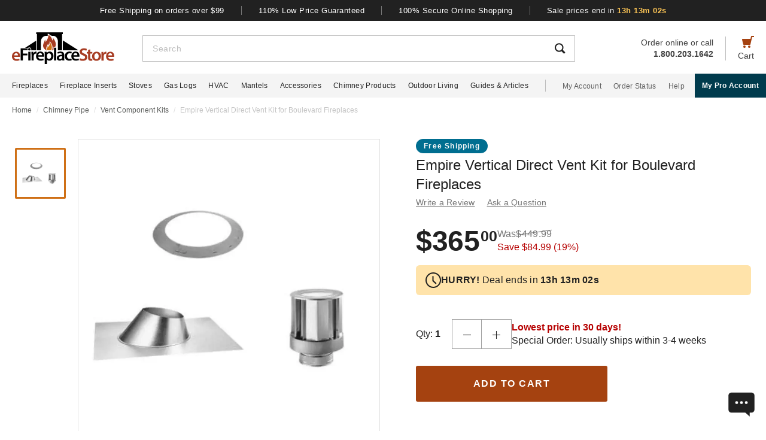

--- FILE ---
content_type: text/html; charset=UTF-8
request_url: https://www.efireplacestore.com/emp-dvvk5vp.html
body_size: 100944
content:
<!DOCTYPE html>

<html lang="en">
    <head>
                    <script>
                document.addEventListener("load", function() {
                    const fpPromise = import('https://openfpcdn.io/fingerprintjs/v3')
                        .then(FingerprintJS => FingerprintJS.load());
                    fpPromise
                        .then(fp => fp.get())
                        .then(result => {
                            const visitorId = result.visitorId;
                            fetch('/api/security/get-block-list')
                                .then(response => response.json())
                                .then(blockList => {
                                    for(let i = 0; i < blockList.length; i++) {
                                        if(blockList[i].Value == visitorId) {
                                            let pageID = window.location.pathname.substring(1).replace(".html", "");
                                            if(!pageID) pageID = "homepage";
                                            window.location.href = "/banned-device?pageid=" + pageID + '&value=' + blockList[i].Value;
                                        }
                                    }
                                });
                        });
                });
            </script>
            <script>
        window.dataLayer = window.dataLayer || [];
                window.dataLayer.push({"ecommerce":{"detail":{"productID":"emp-dvvk5vp"}}});
            </script>
    <script>
        (function(w,d,s,l,i){w[l]=w[l]||[];w[l].push({'gtm.start': new Date().getTime(),event:'gtm.js'});
        var f=d.getElementsByTagName(s)[0], j=d.createElement(s),dl=l!='dataLayer'?'&l='+l:'';
        j.async=true;j.src= 'https://www.googletagmanager.com/gtm.js?id='+i+dl;f.parentNode.insertBefore(j,f);
        })(window,document,'script','dataLayer','GTM-WQXRR33');
    </script>
                <meta http-equiv="content-type" content="text/html; charset=UTF-8" />
        <meta name="viewport" content="width=device-width, initial-scale=1.0, minimum-scale=1" />
        <meta name="Description" content="" />
        <!-- CSRF Token -->
        <meta name="csrf-token" content="Nzhzh1nn4jrZlzvSMHXfpfg2z5h3cyQrF6vrbrBd" />
        
                    <meta name="ahrefs-site-verification" content="7641ddd1e77f429a768fc0a80e1819f10a915faff56a277c55b959638752f140">
            <meta name="google-site-verification" content="HtWUMY_l6DssQQRNpY151_iaP20P1wmiqZEY7RmkysI" />
        
        <link rel="dns-prefetch" href="//edpubfiles.s3.us-east-2.amazonaws.com">
        <link rel="dns-prefetch" href="//fonts.googleapis.com">
        <link rel="dns-prefetch" href="//openfpcdn.io">
        <link rel="dns-prefetch" href="//www.google.com">
        <link rel="dns-prefetch" href="//www.gstatic.com">
        <link rel="preconnect" href="https://www.efireplacestore.com/">
        
        <!-- NO ROBOTS -->
                <meta name="ROBOTS" content="NOINDEX,FOLLOW">
    
        <title>Empire Vertical Direct Vent Kit for Boulevard Fireplaces</title>

                    <!-- Canonical -->
            <link rel="canonical" href="https://www.efireplacestore.com/emp-dvvk5vp.html" />
        
        <!-- Favicon -->
        <link rel="apple-touch-icon" sizes="180x180" href="/apple-touch-icon.png">
        <link rel="icon" type="image/png" sizes="32x32" href="/favicon-32x32.png">
        <link rel="icon" type="image/png" sizes="16x16" href="/favicon-16x16.png">
        <link rel="manifest" href="/site.webmanifest">
        <link rel="mask-icon" href="/safari-pinned-tab.svg" color="#a54210">
        <meta name="msapplication-TileColor" content="#da532c">
        <meta name="theme-color" content="#ffffff">

                    <!-- Scripts -->
            <script async>
                window.laravel_echo_port='6001';
                window.Laravel = {"user":null};
            </script>

            <!-- Open Graph -->
            <meta name="twitter:card" content="summary">
            <meta name="twitter:site" content="@efireplacestore">
                <meta property="og:title" content="Empire Vertical Direct Vent Kit for Boulevard Fireplaces" />
    <meta property="og:type" content="website" />
    <meta property="og:url" content="https://www.efireplacestore.com/emp-dvvk5vp.html" />
    <meta property="og:image" content="https://www.efireplacestore.com/images/Icon_Image/1ZZCJyeJUVN3LmfwSk8hyOJXDLMwidfoJ.jpg" />
    <meta property="og:description" content="Venting is essential when it comes to setting up your fireplace. The venting kit rids your home of unhealthy exhaust to keep you and your family safe. A vertical dir" />

            <!-- Fonts -->

            <!-- Styles -->
                            <style>
                    *,:after,:before{box-sizing:border-box}html{-webkit-text-size-adjust:100%;-webkit-tap-highlight-color:rgba(33,33,33,0);line-height:1.5}body,html{font-family:Arial,sans-serif}body{background-color:#fff;color:#212121;font-size:1rem;font-stretch:normal;font-style:normal;font-weight:400;letter-spacing:normal}body,form{margin:0}#vue-app{width:100%}button,input,textarea{outline:none!important}h1,h2,h3,p,ul{margin:0;padding:0}a{background-color:transparent;color:#212121;text-decoration:none;transition:color .3s ease-in-out}img{border-style:none;vertical-align:middle}[type=button],[type=reset],[type=submit],button{cursor:pointer}.flex{display:flex}.justify-between{justify-content:space-between}.justify-center{justify-content:center}.justify-end{justify-content:flex-end}.items-center{align-items:center}.items-end{align-items:flex-end}.flex-col{flex-direction:column}.flex-fill{flex:1}.flex-wrap{flex-wrap:wrap}.block{display:block}.hidden{display:none}.relative{position:relative}.text-right{text-align:right}.text-left{text-align:left}.object-contain{-o-object-fit:contain;object-fit:contain}.full,.w-full{width:100%}.full{height:100%}header{background:#fff;position:fixed;top:0;transition:all .3s ease;width:100%;z-index:1000}header.sticky{box-shadow:0 -1px 4px 1px rgba(0,0,0,.5)}.brand-values{background-color:#212121;padding-bottom:9px;padding-top:10px;width:100%}.brand-values-btn{background-color:transparent;border:none;color:#fff;font-size:12px;letter-spacing:.46px;padding:0 28px;transition:color .3s ease-in-out,background-color .3s ease-in-out,border-color .3s ease-in-out,box-shadow .3s ease-in-out}.brand-values-vseparator{background-color:#757575;width:1px}.header-content{background-color:#fff;padding:16px 16px 10px}#header-content-logo{height:38px;min-width:122px;width:122px}#header-content-open-search{background-color:transparent;border:1px solid transparent;margin-right:20px;padding:0}#header-content-open-search img{margin-bottom:6px}#header-content-menu{background-color:transparent;border:1px solid transparent;padding:0}#header-content-menu img{height:18px;margin-bottom:6px;transition:all .3s ease-in-out}#header-content-cart{margin-left:20px;padding:0}#header-content-cart img{margin-bottom:4px;margin-top:-4px}.cart-quantity-bubble{background:#212121;border:2px solid #fafafa;border-radius:50%;color:#fafafa;font-size:9px;height:18px;left:-2px;letter-spacing:.3px;line-height:normal;min-height:16px;min-width:16px;position:absolute;top:-6px;width:18px}.header-content-text{color:#424242;font-size:12px;letter-spacing:normal;line-height:1}.header-content-search-form{background-color:#fff;left:0;margin-bottom:0;position:fixed;top:0;transform:translateX(-101%);transition:all .3s ease-in-out;width:100%;z-index:9}.header-content-search-box{box-shadow:0 -1px 4px 0 rgba(0,0,0,.5);height:64px}#header-content-close-search{background-color:transparent;border:1px solid transparent;padding:0 16px;transition:color .3s ease-in-out,background-color .3s ease-in-out,border-color .3s ease-in-out,box-shadow .3s ease-in-out;-webkit-user-select:none;-moz-user-select:none;user-select:none}#header-content-search-bar{border:none;font-size:18px;height:100%;letter-spacing:.64px;line-height:1.33;padding:20px 8px;width:100%}#header-content-search-bar::-moz-placeholder{color:#bdbdbd}#header-content-search-bar::placeholder{color:#bdbdbd}#header-content-search-submit{background:none;border:none;width:50px;z-index:1040}#header-content-order-or-call{color:#424242;margin-right:20px}#header-content-order-or-call p{margin:0}#header-content-order-or-call a{color:#424242}.header-content-vseparator{background-color:#bdbdbd;height:40px;min-height:1em;opacity:1;width:1px}.search-suggestions{border-radius:3px;bottom:unset;box-shadow:0 4px 8px 0 rgba(0,0,0,.25);height:calc(100vh - 64px);left:0;opacity:0;position:absolute;right:0;top:64px;transition:opacity .3s linear 0s;visibility:hidden}.wrap-all{padding-top:64px;width:100%}.mask{background:#fff;height:calc(100vh - 64px);left:0;position:fixed;top:64px;width:100%;z-index:101}.header-content-pro-button{background-color:#003b4d;border-radius:3px;color:#fff;font-size:14px;font-weight:700;letter-spacing:.3px;line-height:16px;padding:12px 9px}.nav-container{background-color:#f4f4f4;height:40px;min-height:40px;padding:0 max(50% - 800px,20px);width:100%}.main-nav{height:100%;list-style:none}.navigation-item{margin-right:20px}.navigation-item>a{font-size:12px;height:100%;letter-spacing:.3px}.nav-divider{background-color:#bdbdbd;height:20px;margin-left:8px;margin-right:28px;min-height:1em;width:1px}.acc-nav{height:100%;list-style:none;margin:0;padding:0}.acc-nav .navigation-item:last-child{margin-right:0}.acc-nav-link{color:#616161}.pro-button-container{align-items:center;display:flex;margin-left:auto}.pro-button{background-color:#003b4d;color:#fff;font-size:12px;font-weight:700;letter-spacing:.3px;line-height:14px;padding:13px 24px}.dropdown{background-color:#fff;border:1px solid #bdbdbd;height:50px;position:relative;transition:border-color .3s ease-in-out;width:100%}.dropdown-trigger{cursor:pointer;height:100%;outline:none;padding:14px 16px;width:100%}.dropdown-trigger-text{color:#424242;display:inline-flex;font-size:16px;letter-spacing:.4px;line-height:1.38;margin-right:4px;overflow:hidden;white-space:nowrap}.dropdown-arrow{transition:transform .3s ease-in-out}.dropdown-rotate{transform:rotate(-180deg)}.dropdown-options-mask{background-color:rgba(0,0,0,.25);bottom:0;display:none;left:0;position:fixed;right:0;top:0;z-index:999}@media (min-width:720px){.md\:flex{display:flex}.md\:hidden{display:none}.md\:block{display:block}.md\:flex-fill{flex:1}.md\:relative{position:relative}.wrap-all{padding-top:106px}.header-content{padding:13px 20px 12px}#header-content-logo{height:48px;margin-right:72px;min-width:148px;width:148px}.header-content-text{font-size:14px}.header-content-pro-container{margin-left:20px;order:3}#header-content-menu{margin-right:20px;order:1}#header-content-search{order:2}#header-content-cart{order:4}.header-content-search-form{transform:translateX(0)!important}.header-content-search-box{border:1px solid #bdbdbd;box-shadow:none;height:44px}#header-content-search-bar{font-size:14px;letter-spacing:.5px;line-height:normal;padding:13px 16px 12px}.search-suggestions{height:calc(100vh - 58px);left:-297px;top:58px;transform:translateX(0);width:100vw;z-index:99}.header-content-pro-button{background-color:#003b4d;border-radius:3px;color:#fff;font-size:14px;font-weight:700;letter-spacing:.3px;line-height:16px;padding:12px 9px}}@media only screen and (max-width:1279px){header{box-shadow:0 -1px 4px 1px rgba(0,0,0,.5)}}@media (min-width:1280px){.xl\:flex{display:flex!important}.xl\:block{display:block}.xl\:hidden{display:none}.xl\:items-center{align-items:center}.wrap-all{padding-top:163px}.brand-values-btn{font-size:13px;letter-spacing:.5px}.brand-values{padding-bottom:10px}.header-content{margin-left:auto;margin-right:auto;max-width:1640px;padding:19px 20px 16px}#header-content-logo{height:53px;margin-right:47px;min-width:171px;width:171px}#header-content-cart{order:4}#header-content-search{order:1}.header-content-search-form{width:86.745%}.search-suggestions{background-color:#fff;height:auto;left:-10px;right:-10px;visibility:visible;width:calc(100% + 20px)}#header-content-order-or-call{align-items:flex-end;display:flex;flex-direction:column;font-size:14px;line-height:1.36;order:2}#header-content-order-or-call a{align-items:center;display:flex;gap:8px}.header-content-vseparator{order:3}.dropdown-wrapper{position:fixed}.pro-button{padding:13px 12px}.nav-container{padding-right:0}.dropdown-trigger{height:26px;padding:0 0 10px 16px}}@media (min-width:1300px){.pro-button{padding:13px 24px}}@media (min-width:1360px){.pro-button{padding:13px 28px}}

                </style>
                
                <link rel="preload" href="/css/header.css?id=2e4cf061fdcd7af3755afd5f39409095" as="style" onload="this.onload=null;this.rel='stylesheet'">
                
                <noscript><link rel="stylesheet" href="/css/header.css?id=2e4cf061fdcd7af3755afd5f39409095"></noscript>
                
                <script>
                    (function() {
                        var link = document.createElement('link');
                        link.rel = 'stylesheet';
                        link.href = '/css/header.css?id=2e4cf061fdcd7af3755afd5f39409095';
                        link.media = 'print';
                        link.onload = function() { this.media = 'all'; };
                        document.head.appendChild(link);
                    })();
                </script>
            
                <style>
        .items-start{align-items:flex-start}.cursor-pointer{cursor:pointer}.cursor-zoom-in{cursor:zoom-in}.cursor-zoom-out{cursor:zoom-out}.grid{display:grid}.object-cover{-o-object-fit:cover;object-fit:cover}.absolute{position:absolute}.bold{font-weight:700}.crumb{font-size:12px;letter-spacing:normal;line-height:1.33;margin-bottom:21px;margin-top:11px;padding-left:16px;padding-right:16px}.crumb-item:not(:first-child):before{color:#ddd;content:"/";float:left;padding-right:.5rem}.crumb-item{color:#5b5d5b;padding-right:.5rem}.current-crumb-item{color:#c4c4c4}h1{font-size:24px;font-weight:400;line-height:32px;margin-bottom:4px}.item-title{grid-row:1/2;margin:0 16px 20px}.item-title a,.item-title button{background:transparent;border:none;color:#757575;font-size:14px;letter-spacing:.25px;line-height:1.43;padding:0;transition:all .3s}.item-title a:hover,.item-title button:hover{color:#a54210}.item-title .best-seller{margin:0 0 4px;position:static}.item-view-review-link{white-space:nowrap}.item-view-review-link-star-rating .rating-count{margin-left:2px}#item-view{grid-template-columns:100%;grid-template-rows:auto auto auto}#item-view+#have-questions{margin-top:60px}.item-image-section{height:calc(100vw - 6px);min-height:calc(100vw - 6px)}#item-image-wrap{aspect-ratio:1;height:auto;width:100%}.primary-active-image-item{overflow:hidden}.primary-active-image-item iframe{border:none}.item-carousel-image-wrapper{height:calc(100vw - 32px);margin-left:16px;margin-right:16px;min-width:calc(100vw - 32px);width:calc(100vw - 32px)}.item-carousel-image{cursor:pointer}.best-seller{background-color:#e09623;border-radius:12px;color:#fafafa;font-size:12px;font-weight:700;height:24px;left:0;letter-spacing:1.2px;line-height:24px;margin:5px 0 0 6px;position:absolute;top:0;width:102px}#item-carousel .best-seller{left:16px}.add-to-cart{padding:32px 16px 40px}#item-sale-price{color:#a54210;font-size:26px;font-weight:700;line-height:1.08;margin-right:12px}#item-list-price{color:#9e9e9e;letter-spacing:.29px;line-height:1.25;margin:0 8px 0 0}#item-list-price:after{border-top:1px solid #9e9e9e;content:"";left:0;position:absolute;top:7px;transform:rotate(-8deg);width:100%}.item-free-shipping{margin:8px 0 0}.item-free-shipping .item-price-info:not(:has(#item-list-price))+.item-free-shipping{border-left:1px solid #bdbdbd;bottom:2px;height:24px;margin:0 0 0 8px;padding-left:18px;position:relative}.item-free-shipping-image{margin:0 8px 2px 0}#item-availability{color:#212121;font-weight:700;line-height:1.25}#item-availability-text{color:#757575;font-size:14px;font-style:italic;letter-spacing:.25px;line-height:1.43;margin:0 0 20px}#item-availability-text:first-letter{text-transform:uppercase}@media only screen and (min-width:720px){.md\:items-start{align-items:flex-start}.md\:right{float:right}.md\:justify-between{justify-content:space-between}.md\:flex-row-reverse{flex-direction:row-reverse}.md\:inline{display:inline}.crumb{margin-bottom:60px;margin-top:12px;padding-left:20px;padding-right:20px}#item-view{align-items:start;grid-template-columns:350px auto;grid-template-rows:auto 1fr;padding:0 20px;width:100%}.item-title{margin:0 0 28px;max-width:415px}.item-image-section{align-self:baseline;grid-column:1/2;grid-row:1/4;height:unset;min-height:unset;padding-bottom:50px;position:sticky;top:110px;z-index:1}.primary-active-image-wrapper{border:1px solid #e0e0e0;height:330px;margin-bottom:12px;width:330px}.add-to-cart{padding:0}}@media only screen and (min-width:1280px){.xl\:grid{display:grid}.xl\:items-end{align-items:flex-end}.xl\:flex-col{flex-direction:column}.xl\:left{float:left}.xl\:right{float:right}.xl\:text-left{text-align:left!important}.crumb{margin-bottom:40px;margin-top:14px;padding:0 max(50% - 800px,20px)}#item-view{grid-template-columns:auto min-content;margin:0 auto 40px;max-width:1180px}.item-image-section{padding-bottom:28px;top:160px}.primary-active-image-wrapper{height:505px;margin-right:60px;width:505px}.primary-active-image-wrapper.with-items{margin-left:105px}#vertical-item-carousel{position:absolute}#vertical-item-carousel-frame{height:473px;margin-bottom:15px;margin-top:15px;overflow:hidden;width:85px}.vertical-item-carousel-image-wrapper{border:1px solid #e0e0e0;border-radius:2px;height:85px;margin-bottom:12px;min-height:85px;min-width:85px;padding:8px;width:85px}.vertical-item-carousel-image-wrapper.active{border:3px solid #cf7016;padding:6px}.vertical-item-carousel-image{cursor:pointer}.vertical-item-video-icon{cursor:pointer;height:32px;left:50%;position:absolute;top:50%;transform:translate(-50%,-50%);width:32px}.vertical-item-carousel-controls{height:100%;left:34px;position:absolute;top:0}.vertical-item-carousel-next-page,.vertical-item-carousel-prev-page{background-color:transparent;border:none;padding:0;position:absolute}.vertical-item-carousel-next-page.disabled,.vertical-item-carousel-prev-page.disabled{display:none}.vertical-item-carousel-prev-page{top:-10px;transform:rotate(180deg)}.vertical-item-carousel-next-page{bottom:-10px}#product-addthis{bottom:0;gap:12px;position:absolute;width:100%}.item-free-shipping{border-left:1px solid #bdbdbd;bottom:-2px;height:24px;margin:0 0 0 18px;padding-left:18px;position:relative}.item-free-shipping .item-price-info:not(:has(#item-list-price))+.item-free-shipping{bottom:2px;margin:0 0 0 4px}#item-availability-text{margin:0 0 32px}.linkedin-share-button,.twitter-share-button{display:none}.share-image{height:28px;width:28px}.share-image:hover{opacity:.85}.share-show{font-size:12px;letter-spacing:.2px;line-height:1.33}.share-view{text-transform:capitalize}}@media only screen and (min-width:1640px){#item-view{max-width:1600px}}

        @keyframes pulse{0%,to{opacity:1}50%{opacity:.5}}.gap-4{gap:4px}.gap-5{gap:5px}.gap-8{gap:8px}.gap-12{gap:12px}.gap-16{gap:16px}.gap-20{gap:20px}.full-width{width:100%}.tablet-only{display:none}.skeleton-box{animation:pulse 2s ease-in-out infinite;background-color:#eee;border-radius:4px}.skeleton-badge-container{display:flex;gap:8px;margin-bottom:4px}.skeleton-product-badge{height:24px;width:100px}.skeleton-dropdown{height:50px;margin:20px 0;width:100%}.skeleton-details-title{height:24px;margin:20px 0 16px;width:261px}.skeleton-details-item:nth-child(n+6){display:none}.skeleton-details-item-title{height:24px;width:120px}.skeleton-details-item-description{flex:1;height:24px}.skeleton-details-link{display:none;height:24px;margin-top:12px;width:243px}.skeleton-accessories-container{padding:40px 16px 60px}.skeleton-accessories-title{height:36px;margin:0 auto 24px;width:201px}.skeleton-accessories-carousel{display:flex;flex-wrap:wrap;gap:20px 16px}.skeleton-accessory-item{height:186px;width:calc(50% - 8px)}.skeleton-accessory-link{height:24px;margin:30px auto 0;width:59px}@media only screen and (min-width:720px){.skeleton-dropdown{margin:12px 0 20px}.tablet-only{display:block}.skeleton-details-item:nth-child(n+6){display:flex}.skeleton-details-link{display:block}.skeleton-accessories-container{padding:60px 20px}.skeleton-accessories-title{margin-bottom:36px;width:246px}.skeleton-accessories-carousel{flex-wrap:nowrap;gap:20px}.skeleton-accessory-item{height:210px}.skeleton-accessory-item:nth-child(n+5){display:none}}@media only screen and (min-width:1280px){.tablet-only{display:none}.skeleton-accessory-item{height:228px}.skeleton-accessory-item:nth-child(n+5){display:block}}

    </style>
    
    <link rel="preload" href="/css/product.css?id=5614744d9a9744b84bd6d643500bda44" as="style" onload="this.onload=null;this.rel='stylesheet'">
    
        
    <noscript>
        <link rel="stylesheet" href="/css/product.css?id=5614744d9a9744b84bd6d643500bda44" />
    </noscript>
    
    <script>
        (function() {
            var link = document.createElement('link');
            link.rel = 'stylesheet';
            link.href = '/css/product.css?id=5614744d9a9744b84bd6d643500bda44';
            document.head.appendChild(link);
        })();
    </script>
                            <link rel="preload" href="/css/footer.css?id=b20a2444e5c966e2c7160bcf5157d60e" as="style" onload="this.onload=null;this.rel='stylesheet'">
                <noscript><link rel="stylesheet" href="/css/footer.css?id=b20a2444e5c966e2c7160bcf5157d60e"></noscript>
            
                                                                <link rel="preload" href="https://www.efireplacestore.com/images/1ZZCJyeJUVN3LmfwSk8hyOJXDLMwidfoJ_663278.webp" as="image" fetchpriority="high">
                                    </head>
        <body id="EMP-DVVK5VP" url-id="emp-dvvk5vp">
                    <script>
        function gtmPush() {
                    }
        addEventListener("load", gtmPush);
    </script>
    <noscript>
        <iframe
            src="https://www.googletagmanager.com/ns.html?id=GTM-WQXRR33"
            height="0"
            width="0"
            style="display:none;visibility:hidden"
        ></iframe>
    </noscript>

            <!-- SCHEMAS -->
            <!-- Organization -->
            <script type="application/ld+json">
                {
                    "@context": "https://schema.org",
                    "@type": "Organization",
                    "name": "eFireplaceStore",
                    "url": "https://www.efireplacestore.com",
                    "logo": "https://www.efireplacestore.com/imgs/eFireplaceStoreLogo.svg",
                    "naics": "333414",
                    "isicV4": "3433",
                    "address": {
                        "@type": "PostalAddress",
                        "addressLocality": "Memphis",
                        "addressRegion": "TN",
                        "postalCode":"38141",
                        "streetAddress": "5680 E. Shelby Drive"
                    },
                    "location": {
                        "@type": "Place",
                        "geo": {
                            "@type": "GeoCoordinates",
                            "latitude": "35.021181",
                            "longitude": "-89.872519"
                        }
                    },
                    "sameAs": [
                        "https://www.facebook.com/eFireplaceStore",
                        "https://www.twitter.com/efireplacestore",
                        "https://www.instagram.com/efireplacestore/",
                        "https://www.youtube.com/user/eFireplaceStore",
                        "https://www.linkedin.com/company/efireplacestore/",
                        "https://www.pinterest.com/efireplacestore/"
                    ]
                }
            </script>

                <!-- Product -->
    <script type="application/ld+json">
        {
            "@context": "https://schema.org/",
            "@type": "Product",
            "name": "Empire Vertical Direct Vent Kit for Boulevard Fireplaces",
            "image": "https://www.efireplacestore.com/images/Icon_Image/1ZZCJyeJUVN3LmfwSk8hyOJXDLMwidfoJ.jpg",
            "description": "Venting is essential when it comes to setting up your fireplace. The venting kit rids your home of unhealthy exhaust to keep you and your family safe. A vertical direct vent kit like this one by Empire does its job and does it safely if properly installed. This vent kit comes with a storm collar, flashing, and flex vent connector.",
            "sku": "EMP-DVVK5VP",
            "mpn": "DVVK5VP",
                                        "brand": {
                    "@type": "Brand",
                    "name": "Empire"
                },
                        "offers": {
                "@type": "Offer",
                "@id": "https://www.efireplacestore.com/emp-dvvk5vp.html",
                "price": "365.00",
                "priceCurrency": "USD",
                "priceValidUntil": "2026-01-25 00:00:00",
                "itemCondition": "https://schema.org/NewCondition",
                "availability": "https://schema.org/InStock",
                "url": "https://www.efireplacestore.com/emp-dvvk5vp.html"
            },
                        "gtin12": "720968989437"
        }
    </script>
        
        <div id='vue-app'>
                            <header id='header'>
    <div class="brand-values-modals">
        <v-dialog id="free-shipping-modal">
            <template #content>
                <div class="dialog-body">
                    <h2>Free Shipping Offer</h2>
                    <ul>
                        <li>Free shipping offer is valid only on specially marked items.</li>
                        <li>Free shipping offer does not include any other items included in the order unless they are valid for the free shipping offer.</li>
                        <li>Budget Shipping method will be selected by eFireplaceStore.com for the free shipping offer (most commonly UPS ground). Overnight, 2nd Day Air, & 3 day select methods are not available for free shipping.</li>
                        <li>Free shipping offer is not available for orders to HI, AK, PR, or international orders.</li>
                        <li>This offer is for a limited time only. eFireplaceStore.com reserves the right to end or change this free shipping offer at any time.</li>
                    </ul>
                </div>
            </template>
        </v-dialog>

        <v-dialog id="low-price-modal">
            <template #content>
                <div class="dialog-body">
                    <h2>110% Low Price Offer</h2>

                    <p>eFireplaceStore offers low prices on everything we carry. If you should find a lower price from a legitimate competitor on an identical item we stock (including shipping, tax, etc), we will beat the competitor's price by 10% of the difference!</p>
                    <p>Please fill out the form below to find out if you qualify for the discount. In most cases you will receive a response within 1 business day. See below for complete details.</p>

                    <form name="PriceMatchForm">
                        <section>
                            <div class="md:flex">
                                <div class="form-group flex-fill">
                                    <input 
                                        id="pmf-first-name"
                                        class="mu-input"
                                        type="text"
                                        required="required"
                                        name="pmf-firstname"
                                        errEmpty="Please enter your first name."
                                    />
                                    <label for="pmf-first-name" class="mu-label">
                                        <div class="mu-underline"></div>
                                        <div class="mu-label-content">
                                            First name<span class="required">*</span>
                                        </div>
                                    </label>
                                </div>

                                <div class="form-group flex-fill">
                                    <input 
                                        id="pmf-last-name"
                                        class="mu-input"
                                        type="text"
                                        required="required"
                                        name="lastname"
                                        errEmpty="Please enter your last name."
                                    />
                                    <label for="pmf-last-name" class="mu-label">
                                        <div class="mu-underline"></div>
                                        <div class="mu-label-content">
                                            Last name<span class="required">*</span>
                                        </div>
                                    </label>
                                </div>
                            </div>

                            <div class="form-group">
                                <input 
                                    id="price-match-email"
                                    class="mu-input"
                                    type="email"
                                    pattern="^(?!.*\.\.)[a-zA-Z0-9]+([._][a-zA-Z0-9]+)*@[a-zA-Z0-9\-]+(\.[a-zA-Z]{2,})+$"
                                    required="required"
                                    name="price-match-email"
                                    errEmpty="Please enter your email address."
                                    errPattern="Please enter a valid email address."
                                    autocomplete="off"
                                />
                                <label for="price-match-email" class="mu-label">
                                    <div class="mu-underline"></div>
                                    <div class="mu-label-content">
                                        Email address<span class="required">*</span>
                                    </div>
                                </label>
                            </div>
                        </section>

                        <section>
                            <h3>
                                Shipping Address
                            </h3>
                            <div class="md:flex">
                                <div class="form-group flex-fill">
                                    <input 
                                        id="pmf-address1"
                                        class="mu-input"
                                        pattern=".{3,}"
                                        type="text"
                                        required="required"
                                        name="pmf-address1"
                                        errEmpty="Please enter your address."
                                        errPattern="Address must be 3 characters at least."
                                    />
                                    <label for="pmf-address1" class="mu-label">
                                        <div class="mu-underline"></div>
                                        <div class="mu-label-content">
                                            Address<span class="required">*</span>
                                        </div>
                                    </label>
                                </div>

                                <div class="form-group flex-fill">
                                    <input 
                                        id="pmf-address2"
                                        class="mu-input"
                                        type="text"
                                        name="address2"
                                    />
                                    <label for="pmf-address2" class="mu-label">
                                        <div class="mu-underline"></div>
                                        <div class="mu-label-content">
                                            Apt, suite, etc.
                                        </div>
                                    </label>
                                </div>
                            </div>

                            <div class="md:flex">
                                <div class="form-group flex-fill">
                                    <input 
                                        id="pmf-zipcode"
                                        class="mu-input"
                                        pattern=".{3,}"
                                        type="text"
                                        required="requried"
                                        name="pmf-zipcode"
                                        errEmpty="Please enter your ZIP code."
                                        errPattern="ZIP code must be 3 characters at least."
                                    />
                                    <label for="pmf-zipcode" class="mu-label">
                                        <div class="mu-underline"></div>
                                        <div class="mu-label-content">
                                            ZIP code<span class="required">*</span>
                                        </div>
                                    </label>
                                </div>

                                <div class="form-group flex-fill">
                                    <input 
                                        id="pmf-city"
                                        class="mu-input"
                                        pattern=".{3,}"
                                        type="text"
                                        required="requried"
                                        name="pmf-city"
                                        errEmpty="Please enter your city."
                                        errPattern="City must be 3 characters at least."
                                    />
                                    <label for="pmf-city" class="mu-label">
                                        <div class="mu-underline"></div>
                                        <div class="mu-label-content">
                                            City<span class="required">*</span>
                                        </div>
                                    </label>
                                </div>
                            </div>

                            <div class="md:flex">
                                <div class="dropdown flex-fill state-dropdown">
    <div class="dropdown-trigger flex justify-between items-center">
        <span class="dropdown-trigger-text">
            State<span class="required">*</span><span>:</span>
        </span>
        <input class="dropdown-trigger-input" type="text" name="state" errEmpty="Please select state." required autocomplete="off" />
        <img width="14px" height="7px"
            class="dropdown-arrow"
            src="/resources/img/drop-down-arrow.svg"
            alt="Dropdown Arrow"
        />
    </div>

    <div class="dropdown-options-mask">
        <div class="dropdown-options">
                            <a
                    href="#"
                    class="dropdown-option"
                    abbreviation="AL"
                    >Alabama</a
                >
                            <a
                    href="#"
                    class="dropdown-option"
                    abbreviation="AK"
                    >Alaska</a
                >
                            <a
                    href="#"
                    class="dropdown-option"
                    abbreviation="AS"
                    >American Samoa</a
                >
                            <a
                    href="#"
                    class="dropdown-option"
                    abbreviation="AZ"
                    >Arizona</a
                >
                            <a
                    href="#"
                    class="dropdown-option"
                    abbreviation="AR"
                    >Arkansas</a
                >
                            <a
                    href="#"
                    class="dropdown-option"
                    abbreviation="CA"
                    >California</a
                >
                            <a
                    href="#"
                    class="dropdown-option"
                    abbreviation="CO"
                    >Colorado</a
                >
                            <a
                    href="#"
                    class="dropdown-option"
                    abbreviation="CT"
                    >Connecticut</a
                >
                            <a
                    href="#"
                    class="dropdown-option"
                    abbreviation="DE"
                    >Delaware</a
                >
                            <a
                    href="#"
                    class="dropdown-option"
                    abbreviation="DC"
                    >District Of Columbia</a
                >
                            <a
                    href="#"
                    class="dropdown-option"
                    abbreviation="FM"
                    >Federated States Of Micronesia</a
                >
                            <a
                    href="#"
                    class="dropdown-option"
                    abbreviation="FL"
                    >Florida</a
                >
                            <a
                    href="#"
                    class="dropdown-option"
                    abbreviation="GA"
                    >Georgia</a
                >
                            <a
                    href="#"
                    class="dropdown-option"
                    abbreviation="GU"
                    >Guam</a
                >
                            <a
                    href="#"
                    class="dropdown-option"
                    abbreviation="HI"
                    >Hawaii</a
                >
                            <a
                    href="#"
                    class="dropdown-option"
                    abbreviation="ID"
                    >Idaho</a
                >
                            <a
                    href="#"
                    class="dropdown-option"
                    abbreviation="IL"
                    >Illinois</a
                >
                            <a
                    href="#"
                    class="dropdown-option"
                    abbreviation="IN"
                    >Indiana</a
                >
                            <a
                    href="#"
                    class="dropdown-option"
                    abbreviation="IA"
                    >Iowa</a
                >
                            <a
                    href="#"
                    class="dropdown-option"
                    abbreviation="KS"
                    >Kansas</a
                >
                            <a
                    href="#"
                    class="dropdown-option"
                    abbreviation="KY"
                    >Kentucky</a
                >
                            <a
                    href="#"
                    class="dropdown-option"
                    abbreviation="LA"
                    >Louisiana</a
                >
                            <a
                    href="#"
                    class="dropdown-option"
                    abbreviation="ME"
                    >Maine</a
                >
                            <a
                    href="#"
                    class="dropdown-option"
                    abbreviation="MH"
                    >Marshall Islands</a
                >
                            <a
                    href="#"
                    class="dropdown-option"
                    abbreviation="MD"
                    >Maryland</a
                >
                            <a
                    href="#"
                    class="dropdown-option"
                    abbreviation="MA"
                    >Massachusetts</a
                >
                            <a
                    href="#"
                    class="dropdown-option"
                    abbreviation="MI"
                    >Michigan</a
                >
                            <a
                    href="#"
                    class="dropdown-option"
                    abbreviation="MN"
                    >Minnesota</a
                >
                            <a
                    href="#"
                    class="dropdown-option"
                    abbreviation="MS"
                    >Mississippi</a
                >
                            <a
                    href="#"
                    class="dropdown-option"
                    abbreviation="MO"
                    >Missouri</a
                >
                            <a
                    href="#"
                    class="dropdown-option"
                    abbreviation="MT"
                    >Montana</a
                >
                            <a
                    href="#"
                    class="dropdown-option"
                    abbreviation="NE"
                    >Nebraska</a
                >
                            <a
                    href="#"
                    class="dropdown-option"
                    abbreviation="NV"
                    >Nevada</a
                >
                            <a
                    href="#"
                    class="dropdown-option"
                    abbreviation="NH"
                    >New Hampshire</a
                >
                            <a
                    href="#"
                    class="dropdown-option"
                    abbreviation="NJ"
                    >New Jersey</a
                >
                            <a
                    href="#"
                    class="dropdown-option"
                    abbreviation="NM"
                    >New Mexico</a
                >
                            <a
                    href="#"
                    class="dropdown-option"
                    abbreviation="NY"
                    >New York</a
                >
                            <a
                    href="#"
                    class="dropdown-option"
                    abbreviation="NC"
                    >North Carolina</a
                >
                            <a
                    href="#"
                    class="dropdown-option"
                    abbreviation="ND"
                    >North Dakota</a
                >
                            <a
                    href="#"
                    class="dropdown-option"
                    abbreviation="MP"
                    >Northern Mariana Islands</a
                >
                            <a
                    href="#"
                    class="dropdown-option"
                    abbreviation="OH"
                    >Ohio</a
                >
                            <a
                    href="#"
                    class="dropdown-option"
                    abbreviation="OK"
                    >Oklahoma</a
                >
                            <a
                    href="#"
                    class="dropdown-option"
                    abbreviation="OR"
                    >Oregon</a
                >
                            <a
                    href="#"
                    class="dropdown-option"
                    abbreviation="PW"
                    >Palau</a
                >
                            <a
                    href="#"
                    class="dropdown-option"
                    abbreviation="PA"
                    >Pennsylvania</a
                >
                            <a
                    href="#"
                    class="dropdown-option"
                    abbreviation="PR"
                    >Puerto Rico</a
                >
                            <a
                    href="#"
                    class="dropdown-option"
                    abbreviation="RI"
                    >Rhode Island</a
                >
                            <a
                    href="#"
                    class="dropdown-option"
                    abbreviation="SC"
                    >South Carolina</a
                >
                            <a
                    href="#"
                    class="dropdown-option"
                    abbreviation="SD"
                    >South Dakota</a
                >
                            <a
                    href="#"
                    class="dropdown-option"
                    abbreviation="TN"
                    >Tennessee</a
                >
                            <a
                    href="#"
                    class="dropdown-option"
                    abbreviation="TX"
                    >Texas</a
                >
                            <a
                    href="#"
                    class="dropdown-option"
                    abbreviation="UT"
                    >Utah</a
                >
                            <a
                    href="#"
                    class="dropdown-option"
                    abbreviation="VT"
                    >Vermont</a
                >
                            <a
                    href="#"
                    class="dropdown-option"
                    abbreviation="VI"
                    >Virgin Islands</a
                >
                            <a
                    href="#"
                    class="dropdown-option"
                    abbreviation="VA"
                    >Virginia</a
                >
                            <a
                    href="#"
                    class="dropdown-option"
                    abbreviation="WA"
                    >Washington</a
                >
                            <a
                    href="#"
                    class="dropdown-option"
                    abbreviation="WV"
                    >West Virginia</a
                >
                            <a
                    href="#"
                    class="dropdown-option"
                    abbreviation="WI"
                    >Wisconsin</a
                >
                            <a
                    href="#"
                    class="dropdown-option"
                    abbreviation="WY"
                    >Wyoming</a
                >
                            <a
                    href="#"
                    class="dropdown-option"
                    abbreviation="AB"
                    >Alberta</a
                >
                            <a
                    href="#"
                    class="dropdown-option"
                    abbreviation="BC"
                    >British Columbia</a
                >
                            <a
                    href="#"
                    class="dropdown-option"
                    abbreviation="MB"
                    >Manitoba</a
                >
                            <a
                    href="#"
                    class="dropdown-option"
                    abbreviation="NB"
                    >New Brunswick</a
                >
                            <a
                    href="#"
                    class="dropdown-option"
                    abbreviation="NL"
                    >New Foundland and Labrador</a
                >
                            <a
                    href="#"
                    class="dropdown-option"
                    abbreviation="NS"
                    >Nova Scotia</a
                >
                            <a
                    href="#"
                    class="dropdown-option"
                    abbreviation="NT"
                    >Northwest Territories</a
                >
                            <a
                    href="#"
                    class="dropdown-option"
                    abbreviation="NU"
                    >Nunavut</a
                >
                            <a
                    href="#"
                    class="dropdown-option"
                    abbreviation="ON"
                    >Ontario</a
                >
                            <a
                    href="#"
                    class="dropdown-option"
                    abbreviation="PE"
                    >Prince Edward Island</a
                >
                            <a
                    href="#"
                    class="dropdown-option"
                    abbreviation="QC"
                    >Quebec</a
                >
                            <a
                    href="#"
                    class="dropdown-option"
                    abbreviation="SK"
                    >Saskatchewan</a
                >
                            <a
                    href="#"
                    class="dropdown-option"
                    abbreviation="YT"
                    >Yukon</a
                >
                    </div>
    </div>
</div>                                <div class="dropdown flex-fill country-dropdown">
    <div class="dropdown-trigger flex justify-between items-center">
        <span class="dropdown-trigger-text">
            Country<span class="required">*</span><span>:</span>
        </span>
        <input class="dropdown-trigger-input" type="text" name="country" errEmpty="Please select country." required autocomplete="off" />
        <img width="14px" height="7px"
            class="dropdown-arrow"
            src="/resources/img/drop-down-arrow.svg"
            alt="Dropdown Arrow"
        />
    </div>

    <div class="dropdown-options-mask">
        <div class="dropdown-options">
                            <a
                    href="#"
                    class="dropdown-option"
                    abbreviation="US"
                    >United States</a
                >
                            <a
                    href="#"
                    class="dropdown-option"
                    abbreviation="CA"
                    >Canada</a
                >
                    </div>
    </div>
</div>                            </div>
                        </section>

                        <section class="">
                            <h3>
                                Product Information
                            </h3>

                            <div class="form-group">
                                <div class="mu-textarea-wrapper">
                                    <textarea 
                                        id="company-item"
                                        class="mu-textarea"
                                        required="required"
                                        name="company-item"
                                        errEmpty="Please enter item number(s) or item URL(s)."
                                    ></textarea>
                                    <label for="company-item" class="mu-label">
                                        <div class="mu-underline"></div>
                                        <div class="mu-label-content">
                                            eFireplaceStore item number(s) or item URL(s)<span class="required">*</span>
                                        </div>
                                    </label>
                                </div>
                            </div>

                            <div class="md:flex">
                                <div class="form-group flex-fill">
                                    <input 
                                        id="competitor-price"
                                        class="mu-input"
                                        type="text"
                                        required="requried"
                                        name="competitor-price"
                                        errEmpty="Please enter competitor's price."
                                    />
                                    <label for="competitor-price" class="mu-label">
                                        <div class="mu-underline"></div>
                                        <div class="mu-label-content">
                                            Competitor's price<span class="required">*</span>
                                        </div>
                                    </label>
                                </div>

                                <div class="form-group flex-fill">
                                    <input 
                                        id="competitor-shipping"
                                        class="mu-input"
                                        type="text"
                                        required="requried"
                                        name="competitor-shipping"
                                        errEmpty="Please enter competitor's shipping cost."
                                    />
                                    <label for="competitor-shipping" class="mu-label">
                                        <div class="mu-underline"></div>
                                        <div class="mu-label-content">
                                            Competitor's shipping cost<span class="required">*</span>
                                        </div>
                                    </label>
                                </div>
                            </div>

                            <div class="form-group">
                                <input 
                                    id="competitor-tax"
                                    class="mu-input"
                                    type="text"
                                    name="competitor-tax"
                                />
                                <label for="competitor-tax" class="mu-label">
                                    <div class="mu-underline"></div>
                                    <div class="mu-label-content">
                                        Competitor's tax
                                    </div>
                                </label>
                            </div>

                            <div class="form-group">
                                <div class="mu-textarea-wrapper">
                                    <textarea 
                                        id="competitor-item"
                                        class="mu-textarea"
                                        required="required"
                                        name="competitor-item"
                                        errEmpty="Please enter direct URL to competitor's product(s)."
                                    ></textarea>
                                    <label for="competitor-item" class="mu-label">
                                        <div class="mu-underline"></div>
                                        <div class="mu-label-content">
                                            The direct URL to competitor's product(s)<span class="required">*</span>
                                        </div>
                                    </label>
                                </div>
                            </div>
                            <input type="hidden" value="EFS" name="store" />
                            <input type="hidden" name="gclid" />
                        </section>
                        <div class="submit-wrapper md:flex md:justify-end">
                            <button
                                type="submit"
                                class="button-base button-dark submit"
                            >
                                <loading-spinner class="hidden"></loading-spinner><span>Submit</span>
                            </button>
                        </div>
                    </form>
                    <h3>Our Price Match Policy</h3>
                    <p>If you find a product on a competitor's website where their total price with shipping and sales tax is lower than our total price, we will gladly beat it by 10% of the difference in price!</p>
                    <p>The product(s) must have a verifiable online advertised price. This offer is not valid with the use of any coupon from eFireplaceStore. This policy excludes closeouts, liquidations, store specific coupons or rebates, and clearance items. eFireplaceStore will not price match orders placed previously or already received. We do not match local stores or ads, local pick-ups, auction sites (e.g. ebay), or wholesale club prices in which there is a fee to join, such as BJ's Wholesale, Costco Wholesale, & Sam's Club Wholesale. The competitor must have the item in stock and available for immediate shipping to qualify. We must be able to calculate their total with shipping and sales tax on their website—we will not call them for special quotes on items or freight and will not price match to an email quote.</p>
                    <p>
                        For further details, please read our full
                        <a href="/info.html">Policies & Procedures</a>.
                    </p>
                </div>
            </template>
        </v-dialog>

        <v-dialog id="secure-shopping-modal">
            <template #content>
                <div class="dialog-body">
                    <h2>Privacy and Security</h2>

                    <h3>eFireplaceStore Security</h3>

                    <p>We understand and share your concern about security and privacy. It is reassuring to know that it is statistically safer to use your credit card on the web than to use it in a store or restaurant. The information that you provide when placing an order with us (e.g. your name, address, and credit card information) is secure. It cannot be read or tampered with during transmission.</p>
                    <p>Our checkout process uses industry standard TLS (Transport Layer Security) technology to encrypt and scramble all personal information including your name, address, and credit card information so that it may not be read by others as it travels over the Internet. TLS encryption is employed during checkout when the URL in browsers, such as Google Chrome or Mozilla Firefox, changes from "http" to "https". The "s" indicates that you are in a secure area. Your browser may also show a pop-up window when you are here.</p>
                    <p>For your security, we authorize your credit card after we obtain confirmation that your card is a valid number and has not been reported lost or stolen. We also verify that the "Bill To" address matches the address on the credit card used. It is not uncommon for a request for credit card authorization to fail at times. We will contact you if we experience such difficulties and you may wish to provide another credit card.</p>
                    <p>Email is not encrypted so please do not transmit your credit card number via e-mail.</p>
                    <p style="margin-bottom: 40px;">Under the Fair Credit Billing Act, the maximum amount that your bank can require you pay for any fraudulent charge on your credit card is up to $50. Notify your credit card company immediately should you ever suspect a fraudulent charge on your credit card as you would for any other unauthorized charge.</p>

                    <h3>eFireplaceStore Privacy Policy</h3>

                    <p>We will never sell, trade, or rent any customer or gift recipient e-mail address or personal information to any third party. Nor will we share this information with any third party except to the extent necessary to fulfill an order or when the outside party is strictly acting on our behalf with no independent right to use the information we provide. We may provide aggregate statistics about our customers, sales, traffic patterns, and related site information to certain reputable third party vendors but these statistics will not include any identifying personal information. We may disclose personal information in the event that if we are required by law however. Accordingly, you authorize us to disclose any and all information about you to law enforcement or other governmental official as we deem necessary or appropriate with any investigation of fraud, intellectual property infringements, piracy, or other unlawful activity that is illegal and that may expose us to legal liability.</p>
                    <p>Our order form collects customer contact information such as name, address, e-mail address, telephone number, and credit card financial information needed to process and bill an order. We take numerous precautions to protect customer information and the sensitive information that is submitted to us is protected both online and offline.</p>
                    <p>The contact information is necessary to personalize and send information about orders to our customers, to fulfill and notify you of delivery, and to get in touch with you if necessary for customer service or questions about an order. We may also use customer information and the Internet Protocol (IP) address used to connect your computer to the Internet to improve the content of our site, to improve your shopping experience, and for marketing and promotional purposes.</p>
                    <p>We also collect contact information about gift recipients to ensure correct gift delivery. We may send special offers and information about new items or features to our valued customers and gift recipients from time to time. The recipient may always opt out of receiving future mailings.</p>
                    <p>Customers may join our mailing list by choosing to register on our home page or during the checkout process. You can contact us to unsubscribe and we will remove your name and e-mail address from any future mailings. A page of our site is forwarded to the specified e-mail recipient only when you use the Refer-a-Friend feature on our site.</p>
                    <p>eFireplaceStore.com uses cookies to facilitate the checkout process. You may still make purchases at our site if you have set your browser to disable cookies but functionality may be limited.</p>
                    <p>eFireplaceStore.com reserves the right to refuse a sale at any time for any reason.</p>
                </div>
            </template>
        </v-dialog>
    </div>
    <div class="brand-values justify-center hidden md:flex">
        <button
            id="brand-values-free-shipping"
            class="brand-values-btn"
        >
            Free Shipping on orders over $99
        </button>

        <div class="brand-values-vseparator"></div>

        <button
            id="brand-values-low-price"
            class="brand-values-btn"
        >
            110% Low Price Guaranteed
        </button>

        <div class="brand-values-vseparator"></div>

        <button
            id="brand-values-online-shipping"
            class="brand-values-btn"
        >
            100% Secure Online Shopping
        </button>

        <div class="brand-values-vseparator hidden xl:block"></div>

        <button type="button" class='brand-values-btn countdown hidden xl:block'>
        </button>
    </div>
    <section class="header-content flex" id="header-content">
        <a href="/" id="header-content-logo">
            <picture>
                <source media="(min-width: 1280px)" srcset="/images/Homepage/d-efslogo.svg" />
                <source media="(min-width: 720px)" srcset="/images/Homepage/t-efslogo.svg" />
                <source media="(max-width: 719px)" srcset="/images/Homepage/m-efslogo.svg" />
                <img src="/resources/img/image-unavailable-efs.svg" alt="The #1 Online Source for Your Fireplace and Hearth Needs - eFireplaceStore.com" width="171" height="53" class="full" />
            </picture>
        </a>
        <div class="flex items-center justify-end flex-fill">
            <div id="header-content-search" class="md:flex-fill">
                <button id="header-content-open-search" class="md:hidden">
                    <img
                        src="/resources/img/ecMagnifyingGlass.svg"
                        alt="Search Icon" width="18" height="18"
                    />
                    <div class="header-content-text">Search</div>
                </button>

                <form method="GET" action="/search.html" class="header-content-search-form md:relative" autocomplete="off">
                    <div class="header-content-search-box flex">
                        <button
                            type="button"
                            id="header-content-close-search"
                            class="justify-center items-center md:hidden"
                            aria-label="Close Search"
                        >
                            <img width="16"
                                height="16" 
                                src="/imgs/go.svg"
                                alt="Search Go" 
                            />
                        </button>

                        <input
                            type="text"
                            name="q"
                            id="header-content-search-bar"
                            placeholder="Search"
                            aria-label="Search"
                            autocomplete="off"
                            value=""
                        />

                        <button
                            id="header-content-search-submit"
                            type="submit"
                            class="hidden md:block"
                        >
                            <img
                                src="/resources/img/ecMagnifyingGlass.svg"
                                alt="Search Icon"
                                width="18" height="18"
                            />
                        </button>
                    </div>

                    <search-suggestions></search-suggestions>
                </form>
            </div>

            <button id="header-content-menu" class="xl:hidden">
                <img width="18" height="18" 
                    src="/imgs/mobile-menu.svg"
                    alt="Mobile Menu"
                    class="hamburger"
                />
                <div class="header-content-text">Menu</div>
            </button>

            <div class="header-content-pro-container hidden md:flex xl:hidden">
                                    <a class="header-content-pro-button" href='/pro-membership.html'>Pro</a>
                            </div>

            <div id="header-content-order-or-call" class="hidden flex-col items-end xl:flex">
                <p>Order online or call</p>
                <a href="tel:1-800-203-1642" class="flex items-center">
                    <strong>1.800.203.1642</strong>
                </a>
            </div>

            <div class="header-content-vseparator hidden xl:block"></div>

            <!-- COME BACK HERE AV -->
            <add-to-cart></add-to-cart>

            <a href="/cart" id="header-content-cart" class="relative text-right">
                                    <cart-quantity-bubble :cart-id="0"></cart-quantity-bubble>
                                <img
                    src="/imgs/cart.svg"
                    alt="Cart"
                    width="20"
                    height="20"
                />
                <div class="header-content-text">Cart</div>
            </a>
        </div>
    </section>
    <nav id="navigation">
        <div id='mobile-menus' class="hidden">
                        <a id="fireplaces-link" class="flex items-center mobile-menu" href="/fireplaces.html">Fireplaces</a>
                                <a id="fireplace-inserts-link" class="flex items-center mobile-menu" href="/fireplace-inserts.html">Fireplace Inserts</a>
                                <a id="wood-stoves-link" class="flex items-center mobile-menu" href="/wood-stoves.html">Stoves</a>
                                <a id="gas-logs-link" class="flex items-center mobile-menu" href="/gas-logs.html">Gas Logs</a>
                                <a id="hvac-link" class="flex items-center mobile-menu" href="/hvac.html">HVAC</a>
                                <a id="fireplace-mantels-link" class="flex items-center mobile-menu" href="/fireplace-mantels.html">Mantels</a>
                                <a id="fireplace-accessories-link" class="flex items-center mobile-menu" href="/fireplace-accessories.html">Accessories</a>
                                <a id="chimney-products-link" class="flex items-center mobile-menu" href="/chimney-products.html">Chimney Products</a>
                                <a id="outdoor-living-link" class="flex items-center mobile-menu" href="/outdoor-living.html">Outdoor Living</a>
                <a id="guides-and-articles-link" class="flex items-center mobile-menu" href="/articles-home.html">Guides & Articles</a>
    <a href="https://www.efireplacestore.com/account" class="flex items-center mobile-menu">My Account</a>
    <a href='/orderstatus.html' class="flex items-center mobile-menu">Order Status</a>
    <a href='/info.html' class="flex items-center mobile-menu">Help</a>
</div>
<div class="nav-container hidden xl:flex xl:items-center">
    
    <ul class="main-nav flex">
                                <li class='navigation-item relative'>
                <a id="fireplaces-dropdown" class="flex items-center mega-menu-dropdown" href="/fireplaces.html" aria-label="Fireplaces">
                    Fireplaces
                </a>
                                    <section class='mega-menu' id="fireplaces-mega-menu" style="visibility: hidden; opacity: 0; transition: all 1s;">
                        <div class="dot"></div>
<div class="dropdown-wrapper">
	<div class="dropdown-info">
		<div class="dropdown-section">
			<h3 class="ds-heading">Types of Fireplaces</h3>
			<a href="/wood-burning-fireplaces.html" class="shop-by">Wood Burning Fireplaces</a>
			<a href="/gas-fireplaces.html" class="shop-by">Gas Fireplaces</a>
			<a href="/electric-fireplaces.html" class="shop-by">Electric Fireplaces</a>
			<a href="/fireplace-fireboxes.html" class="shop-by">Firebox Fireplaces</a>
			<a href="/outdoor-fireplaces.html" class="shop-by">Outdoor Wood Burning Fireplaces</a>
			<a href="/vent-free-fireplaces.html" class="shop-by">Ventless Gas Fireplaces</a>
			<a href="/direct-vent-fireplaces.html" class="shop-by">Direct Vent Fireplaces</a>
			<a href="/b-vent-fireplaces.html" class="shop-by last">B-Vent Fireplaces</a>
			<a href="/fireplaces.html" class="many">View all</a>
		</div>
		<div class="dropdown-section">
			<h3 class="ds-heading">Shop by Use</h3>
			<a href="/mobile-home-approved-fireplaces.html" class="shop-by">Mobile Home Approved Fireplaces</a>
			<a href="/bedroom-approved-fireplaces.html" class="shop-by">Bedroom Approved Fireplaces</a>
			<a href="/bathroom-approved-fireplaces.html" class="shop-by last">Bathroom Approved Fireplaces</a>
			<a href="/fireplaces.html" class="many">View all</a>
		</div>
		<div class="dropdown-section">
			<h3 class="ds-heading">Popular Brands</h3>
			<a href="/napoleon-fireplaces.html" class="shop-by">Napoleon</a>
			<a href="/superior-fireplaces.html" class="shop-by">Superior</a>
			<a href="/empire-fireplaces.html" class="shop-by">Empire</a>
			<a href="/monessen-fireplaces.html" class="shop-by">Monessen</a>
			<a href="/majestic-fireplaces.html" class="shop-by">Majestic</a>
			<a href="/dimplex-fireplaces.html" class="shop-by">Dimplex</a>
			<a href="/kingsman-fireplaces.html" class="shop-by">Kingsman</a>
			<a href="/modern-flames-fireplaces.html" class="shop-by last">Modern Flames</a>
			<a href="/fireplaces.html" class="many">View all</a>
		</div>
	</div>
	<div class="dropdown-promo">
		<a class="dropdown-promo-image" href="/virtual-fireplace-assistant.html" aria-label="Fireplace VA">
			<picture>
				<source srcset="/imgs/mm-fireplace-va.gif" type="image/gif">
				<img width="295" height="196" src="/resources/img/image-unavailable-efs.svg" class="lazyload" loading="lazy" alt="Fireplace VA">
			</picture>
		</a>
	</div>
</div>
                    </section>
                            </li>
                                            <li class='navigation-item relative'>
                <a id="fireplace-inserts-dropdown" class="flex items-center mega-menu-dropdown" href="/fireplace-inserts.html" aria-label="Fireplace Inserts">
                    Fireplace Inserts
                </a>
                                    <section class='mega-menu' id="fireplace-inserts-mega-menu" style="visibility: hidden; opacity: 0; transition: all 1s;">
                        <div class="dot"></div>
<div class="dropdown-wrapper">
	<div class="dropdown-info">
		<div class="dropdown-section">
			<h3 class="ds-heading">Types of Inserts</h3>
			<a href="/gas-fireplace-inserts.html" class="shop-by">Gas Inserts</a>
			<a href="/wood-burning-fireplace-inserts.html" class="shop-by">Wood Burning Inserts</a>
			<a href="/electric-fireplace-inserts.html" class="shop-by">Electric Inserts</a>
			<a href="/pellet-burning-fireplace-inserts.html" class="shop-by">Pellet Stove Inserts</a>
			<a href="/propane-gas-fireplace-inserts.html" class="shop-by">Propane Inserts</a>
			<a href="/natural-gas-fireplace-inserts.html" class="shop-by">Natural Gas Inserts</a>
			<a href="/vent-free-fireplace-inserts.html" class="shop-by">Vent-Free Inserts</a>
			<a href="/direct-vent-fireplace-inserts.html" class="shop-by last">Direct Vent Inserts</a>
			<a href="/fireplace-inserts.html" class="many">View all</a>
		</div>
		<div class="dropdown-section">
			<h3 class="ds-heading">Popular Brands</h3>
			<a href="/napoleon-fireplace-inserts.html" class="shop-by">Napoleon</a>
			<a href="/empire-fireplace-inserts.html" class="shop-by">Empire</a>
			<a href="/majestic-fireplace-inserts.html" class="shop-by">Majestic</a>
			<a href="/osburn-fireplace-inserts.html" class="shop-by last">Osburn</a>
			<a href="/fireplace-inserts.html" class="many">View all</a>
		</div>
		<div class="dropdown-section">
			<h3 class="ds-heading">Insert Accessories</h3>
			<a href="/fireplace-insert-panels-and-liners.html" class="shop-by">Fireplace Insert Parts</a>
			<a href="/fireplace-insert-blowers-and-fans.html" class="shop-by">Insert Blowers &amp; Fans</a>
			<a href="/fireplace-insert-facings-and-surrounds.html" class="shop-by">Insert Fireplates &amp; Surrounds</a>
			<a href="/gas-coal-baskets.html" class="shop-by">Gas Coal Baskets</a>
			<a href="/fireplace-insert-adaptors-and-conversion-kits.html" class="shop-by last">Gas Fireplace Conversion Supplies</a>
			<a href="/fireplace-inserts.html" class="many">View all</a>
		</div>
	</div>
	<div class="dropdown-promo">
		<a class="dropdown-promo-image" href="/newsletter/subscribe" aria-label="Sign Up for our Newsletter">
			<picture>
				<source srcset="/resources/img/mm-newsletter.webp" type="image/webp">
				<source srcset="/resources/img/mm-newsletter.png" type="image/png">
				<img width="295" height="196" src="/resources/img/image-unavailable-efs.svg" class="lazyload" loading="lazy" alt="Sign Up for our Newsletter">
			</picture>
		</a>
		<h5>Sign Up for our Newsletter</h5>
		<p>Be the first to know about new products, promotions and coupons!</p>
		<a href="/newsletter/subscribe" aria-label="Sign Up for our Newsletter">Sign up now</a>
	</div>
	<a class="dropdown-va" href="/virtual-fireplace-insert-assistant.html">
		<img class="mm-va-imgage" src="/imgs/efs-mega-menu-style-linear.svg" alt="Linear fireplace style">
		<div class="mm-va-desc">
			<p class="mm-va-desc-big">Try Our Exclusive Virtual Fireplace Insert Assistant</p>
			<p class="mm-va-desc-small">Answer a few simple questions, and receive personalized fireplace insert recommendations<span class="hidden additional-va-desc"> tailored to your needs</span>.</p>
		</div>
		<div class="flex-fill text-right">
			<div class="mm-va-link">Find My Insert</div>
		</div>
	</a>
</div>
                    </section>
                            </li>
                                            <li class='navigation-item relative'>
                <a id="wood-stoves-dropdown" class="flex items-center mega-menu-dropdown" href="/wood-stoves.html" aria-label="Stoves">
                    Stoves
                </a>
                                    <section class='mega-menu' id="wood-stoves-mega-menu" style="visibility: hidden; opacity: 0; transition: all 1s;">
                        <div class="dot"></div>
<div class="dropdown-wrapper">
	<div class="dropdown-info">
		<div class="dropdown-section">
			<h3 class="ds-heading">Types of Stoves</h3>
			<a href="/wood-burning-stoves.html" class="shop-by">Wood Burning Stoves</a>
			<a href="/gas-burning-wood-stoves.html" class="shop-by">Gas Burning Wood Stoves</a>
			<a href="/pellet-burning-wood-stoves.html" class="shop-by">Pellet Burning Wood Stoves</a>
			<a href="/space-heaters.html" class="shop-by">Space Heaters</a>
			<a href="/direct-vent-wood-stoves.html" class="shop-by">Direct Vent Wood Stoves</a>
			<a href="/vent-free-wood-stoves.html" class="shop-by last">Ventless Gas Stoves</a>
			<a href="/wood-stoves.html" class="many">View all</a>
		</div>
		<div class="dropdown-section">
			<h3 class="ds-heading">Popular Brands</h3>
			<a href="/drolet-wood-stoves.html" class="shop-by">Drolet</a>
			<a href="/buck-stove-wood-stoves.html" class="shop-by">Buck Stove</a>
			<a href="/empire-wood-stoves.html" class="shop-by">Empire</a>
			<a href="/true-north-wood-stoves.html" class="shop-by">True North</a>
			<a href="/osburn-wood-stoves.html" class="shop-by">Osburn</a>
			<a href="/kingsman-wood-stoves.html" class="shop-by">Kingsman</a>
			<a href="/england-stove-works-wood-stoves.html" class="shop-by">England Stove Works</a>
			<a href="/napoleon-wood-stoves.html" class="shop-by last">Napoleon</a>
			<a href="/wood-stoves.html" class="many">View all</a>
		</div>
		<div class="dropdown-section">
			<h3 class="ds-heading">Stove Accessories</h3>
			<a href="/stove-boards.html" class="shop-by">Stove Boards</a>
			<a href="/wood-stove-blowers-and-fans.html" class="shop-by">Wood Stove Blowers &amp; Fans</a>
			<a href="/wood-stoves-accessories.html" class="shop-by last">Wood Stove Accessories</a>
			<a href="/wood-stoves.html" class="many">View all</a>
		</div>
	</div>
	<div class="dropdown-promo">
		<a class="dropdown-promo-image" href="/email-support.html" aria-label="Have questions about your fireplace?">
			<picture>
				<source srcset="/imgs/mm-fireplace-accessories-2x.webp" type="image/webp">
				<source srcset="/imgs/mm-fireplace-accessories-2x.png" type="image/png">
				<img width="295" height="196" src="/resources/img/image-unavailable-efs.svg" class="lazyload" loading="lazy" alt="Have questions about your fireplace?">
			</picture>
		</a>
		<h5>We Love Fireplace Accessories</h5>
		<p>Find your perfect set of fireplace tools, andirons, screens, bellows, and more.</p>
		<a href="/fireplace-accessories.html" aria-label="We Love Fireplace Accessories">Shop Now</a>
	</div>
	<a class="dropdown-va" href="/virtual-stove-assistant.html">
		<img class="mm-va-imgage" src="/imgs/efs-mega-menu-stove-base-pedestal.svg" alt="Pedestal base stove">
		<div class="mm-va-desc">
			<p class="mm-va-desc-big">Try Our Exclusive Virtual Stove Assistant</p>
			<p class="mm-va-desc-small">Answer a few simple questions, and receive personalized stove recommendations<span class="hidden additional-va-desc"> tailored to your needs</span>.</p>
		</div>
		<div class="flex-fill text-right">
			<div class="mm-va-link">Find My Stove</div>
		</div>
	</a>
</div>
                    </section>
                            </li>
                                            <li class='navigation-item relative'>
                <a id="gas-logs-dropdown" class="flex items-center mega-menu-dropdown" href="/gas-logs.html" aria-label="Gas Logs">
                    Gas Logs
                </a>
                                    <section class='mega-menu' id="gas-logs-mega-menu" style="visibility: hidden; opacity: 0; transition: all 1s;">
                        <div class="dot"></div>
<div class="dropdown-wrapper">
    <div class="dropdown-info">
        <div class="dropdown-section">
            <h3 class="ds-heading">Types of Gas Logs</h3>
            <a href="/vented-gas-logs.html" class="shop-by">Vented Gas Logs</a>
            <a href="/ventless-gas-logs.html" class="shop-by">Ventless Gas Logs</a>
            <a href="/see-thru-gas-logs.html" class="shop-by">See-thru Gas Logs</a>
            <a href="/gas-fire-glass-sets.html" class="shop-by">Gas Fire Glass Sets</a>
            <a href="/outdoor-gas-logs.html" class="shop-by">Outdoor Gas Logs</a>
            <a href="/natural-gas-logs.html" class="shop-by">Natural Gas Logs</a>
            <a href="/propane-gas-logs.html" class="shop-by">Propane Gas Logs</a>
            <a href="/contemporary-fireplace-burners-and-heaters.html" class="shop-by last">Contemporary Fireplace Burners</a>
            <a href="/gas-logs.html" class="many">View all</a>
        </div>
        <div class="dropdown-section">
            <h3 class="ds-heading">Vented Log Styles</h3>
            <a href="/real-fyre-royal-english-oak-vented-gas-logs.html" class="shop-by">
                <picture>
                    <source srcset="/resources/img/menu-gas-logs-reo.webp" type="image/webp">
                    <source srcset="/imgs/menu-gas-logs-reo.png" type="image/png">
                    <img class="menu-small-img" width="54" height="39" src="/resources/img/image-unavailable-efs.svg" loading="lazy" alt="Royal English Oak">
                </picture> Royal English Oak
            </a>
            <a href="/real-fyre-charred-american-oak-vented-gas-logs.html" class="shop-by">
                <picture>
                    <source srcset="/resources/img/menu-gas-logs-cao.webp" type="image/webp">
                    <source srcset="/imgs/menu-gas-logs-cao.png" type="image/png">
                    <img class="menu-small-img" width="54" height="39" src="/resources/img/image-unavailable-efs.svg" loading="lazy" alt="Charred American Oak">
                </picture> Charred American Oak
            </a>
            <a href="/real-fyre-charred-oak-vented-gas-logs.html" class="shop-by">
                <picture>
                    <source srcset="/resources/img/menu-gas-logs-co.webp" type="image/webp">
                    <source srcset="/imgs/menu-gas-logs-co.png" type="image/png">
                    <img class="menu-small-img" width="54" height="39" src="/resources/img/image-unavailable-efs.svg" loading="lazy" alt="Charred Oak">
                </picture> Charred Oak
            </a>
            <a href="/real-fyre-golden-oak-vented-gas-logs.html" class="shop-by">
                <picture>
                    <source srcset="/resources/img/menu-gas-logs-go.webp" type="image/webp">
                    <source srcset="/imgs/menu-gas-logs-go.png" type="image/png">
                    <img class="menu-small-img" width="54" height="39" src="/resources/img/image-unavailable-efs.svg" loading="lazy" alt="Golden Oak">
                </picture> Golden Oak
            </a>
            <a href="/real-fyre-split-oak-designer-plus-vented-gas-logs.html" class="shop-by last">
                <picture>
                    <source srcset="/resources/img/menu-gas-logs-sodp.webp" type="image/webp">
                    <source srcset="/imgs/menu-gas-logs-sodp.png" type="image/png">
                    <img class="menu-small-img" width="54" height="39" src="/resources/img/image-unavailable-efs.svg" loading="lazy" alt="Split Oak Designer Plus">
                </picture> Split Oak Designer Plus
            </a>
            <a href="/vented-gas-logs.html" class="many">View all</a>
        </div>
        <div class="dropdown-section">
            <h3 class="ds-heading">Ventless Log Styles</h3>
            <a href="/real-fyre-charred-aged-split-oak-ventless-gas-logs.html" class="shop-by">
                <picture>
                    <source srcset="/resources/img/menu-gas-logs-caso.webp" type="image/webp">
                    <source srcset="/imgs/menu-gas-logs-caso.png" type="image/png">
                    <img class="menu-small-img" width="54" height="39" src="/resources/img/image-unavailable-efs.svg" loading="lazy" alt="Charred Aged Split Oak">
                </picture> Charred Aged Split Oak
            </a>
            <a href="/real-fyre-charred-frontier-oak-ventless-gas-logs.html" class="shop-by">
                <picture>
                    <source srcset="/resources/img/menu-gas-logs-cfo.webp" type="image/webp">
                    <source srcset="/imgs/menu-gas-logs-cfo.png" type="image/png">
                    <img class="menu-small-img" width="54" height="39" src="/resources/img/image-unavailable-efs.svg" loading="lazy" alt="Charred Aged Split Oak">
                </picture> Charred Frontier Oak
            </a>
            <a href="/real-fyre-evening-fyre-ventless-gas-logs.html" class="shop-by">
                <picture>
                    <source srcset="/resources/img/menu-gas-logs-ef.webp" type="image/webp">
                    <source srcset="/imgs/menu-gas-logs-ef.png" type="image/png">
                    <img class="menu-small-img" width="54" height="39" src="/resources/img/image-unavailable-efs.svg" loading="lazy" alt="Charred Aged Split Oak">
                </picture> Evening Fyre
            </a>
            <a href="/real-fyre-evening-fyre-split-ventless-gas-logs.html" class="shop-by">
                <picture>
                    <source srcset="/resources/img/menu-gas-logs-efs.webp" type="image/webp">
                    <source srcset="/imgs/menu-gas-logs-efs.png" type="image/png">
                    <img class="menu-small-img" width="54" height="39" src="/resources/img/image-unavailable-efs.svg" loading="lazy" alt="Charred Aged Split Oak">
                </picture> Evening Fyre Split
            </a>
            <a href="/real-fyre-valley-oak-ventless-gas-logs.html" class="shop-by last">
                <picture>
                    <source srcset="/resources/img/menu-gas-logs-vo.webp" type="image/webp">
                    <source srcset="/imgs/menu-gas-logs-vo.png" type="image/png">
                    <img class="menu-small-img" width="54" height="39" src="/resources/img/image-unavailable-efs.svg" loading="lazy" alt="Charred Aged Split Oak">
                </picture> Valley Oak
            </a>
            <a href="/ventless-gas-logs.html" class="many">View all</a>
        </div>
    </div>
    <div class="dropdown-promo">
		<a class="dropdown-promo-image" href="/email-support.html" aria-label="Have questions about your fireplace?">
			<picture>
				<source srcset="/resources/img/mm-have-questions.webp" type="image/webp">
				<source srcset="/resources/img/mm-have-questions.png" type="image/png">
				<img width="295" height="196" src="/resources/img/image-unavailable-efs.svg" class="lazyload" loading="lazy" alt="Have questions about your fireplace?">
			</picture>
		</a>
		<h5>Have questions about your fireplace?</h5>
		<p>Our NFI-Certified Fireplace Experts have the answers. We'd love to hear from you!</p>
		<a href="/email-support.html" aria-label="Have questions about your fireplace?">Send us a message</a>
	</div>
	<a class="dropdown-va" href="/virtual-gas-log-set-assistant.html">
		<img class="mm-va-imgage" src="/imgs/efs-mega-menu-fireplace-type-standard.svg" alt="Standard fireplace type">
		<div class="mm-va-desc">
			<p class="mm-va-desc-big">Try Our Exclusive Virtual Gas Log Assistant</p>
			<p class="mm-va-desc-small">Answer a few simple questions, and receive personalized gas log recommendations<span class="hidden additional-va-desc"> tailored to your needs</span>.</p>
		</div>
		<div class="flex-fill text-right">
			<div class="mm-va-link">Find My Gas Logs</div>
		</div>
	</a>
</div>
                    </section>
                            </li>
                                            <li class='navigation-item relative'>
                <a id="hvac-dropdown" class="flex items-center mega-menu-dropdown" href="/hvac.html" aria-label="HVAC">
                    HVAC
                </a>
                                    <section class='mega-menu' id="hvac-mega-menu" style="visibility: hidden; opacity: 0; transition: all 1s;">
                        <div class="dot"></div>
<div class="dropdown-wrapper">
	<div class="dropdown-info">
		<div class="dropdown-section">
			<h3 class="ds-heading">Shop by Category</h3>
			<a href="/central-ac-units.html" class="shop-by">Central AC Units</a>
			<a href="/evaporative-coolers.html" class="shop-by">Evaporative Coolers</a>
			<a href="/heaters.html" class="shop-by">Heaters</a>
			<a href="/hvac-replacement-parts---accessories.html" class="shop-by">HVAC Parts & Accessories</a>
			<a href="/hydronic-heaters.html" class="shop-by">Hydronic Heaters</a>
			<a href="/industrial-fans.html" class="shop-by">Industrial Fans</a>
			<a href="/mini-split-air-conditioners.html" class="shop-by">Mini Split Air Conditioners</a>
			<a href="/swamp-coolers.html" class="shop-by last">Swamp Coolers</a>
			<a href="/hvac.html" class="many">View all</a>
		</div>
		<div class="dropdown-section">
			<h3 class="ds-heading">Shop by Fuel</h3>
			<a href="/electric-heaters.html" class="shop-by">Electric</a>
			<a href="/natural-gas-heaters.html" class="shop-by">Natural Gas</a>
			<a href="/propane-heaters.html" class="shop-by">Propane Gas</a>
			<a href="/wood-heaters.html" class="shop-by last">Wood</a>
			<a href="/hvac.html" class="many">View all</a>
		</div>
		<div class="dropdown-section">
			<h3 class="ds-heading">Shop by Vent Type</h3>
			<a href="#" class="shop-by">Direct Vent</a>
			<a href="#" class="shop-by">Natural Vent</a>
			<a href="#" class="shop-by">Vent Free</a>
			<a href="#" class="shop-by last">Vented</a>
			<a href="/hvac.html" class="many">View all</a>
		</div>
	</div>
	<div class="dropdown-promo">
		<a class="dropdown-promo-image" href="#" aria-label="Follow Us, Tag Us, and Get Featured">
			<picture>
				<source srcset="/resources/img/mm-get-featured.webp" type="image/webp">
				<source srcset="/resources/img/mm-get-featured.png" type="image/png">
				<img width="295" height="196" src="/resources/img/image-unavailable-efs.svg" class="lazyload" loading="lazy" alt="Follow Us, Tag Us, and Get Featured">
			</picture>
		</a>
		<h5>Follow Us, Tag Us, and Get Featured</h5>
		<p>We would love to feature you and your purchases on our social media pages.</p>
		<a href="#" aria-label="Follow Us, Tag Us, and Get Featured">Learn more</a>
	</div>
</div>
                    </section>
                            </li>
                                            <li class='navigation-item relative'>
                <a id="fireplace-mantels-dropdown" class="flex items-center mega-menu-dropdown" href="/fireplace-mantels.html" aria-label="Mantels">
                    Mantels
                </a>
                                    <section class='mega-menu' id="fireplace-mantels-mega-menu" style="visibility: hidden; opacity: 0; transition: all 1s;">
                        <div class="dot"></div>
<div class="dropdown-wrapper">
	<div class="dropdown-info">
		<div class="dropdown-section">
			<h3 class="ds-heading">Types of Mantels</h3>
			<a href="/wood-fireplace-mantels.html" class="shop-by">Wood Fireplace Mantels</a>
			<a href="/mantel-shelves.html" class="shop-by">Mantel Shelves</a>
			<a href="#" class="shop-by">MFG Fireplace Mantels</a>
			<a href="/full-fireplace-mantels.html" class="shop-by">Full Fireplace Mantels</a>
			<a href="/corner-fireplace-mantels.html" class="shop-by">Corner Fireplace Mantels</a>
			<a href="/fireplace-mantels-accessories.html" class="shop-by">Mantel Accessories</a>
			<a href="/stone-fireplace-mantels.html" class="shop-by last">Stone Fireplace Mantels</a>
			<a href="/fireplace-mantels.html" class="many">View all</a>
		</div>
		<div class="dropdown-section">
			<h3 class="ds-heading">Popular Brands</h3>
			<a href="/buck-stove-fireplace-mantels.html" class="shop-by">Buck Stove</a>
			<a href="#" class="shop-by">Dimplex</a>
			<a href="/empire-fireplace-mantels.html" class="shop-by">Empire</a>
			<a href="/modern-flames-fireplace-mantels.html" class="shop-by">Modern Flames</a>
			<a href="/monessen-fireplace-mantels.html" class="shop-by">Monessen</a>
			<a href="#" class="shop-by last">Outdoor Greatroom Company</a>
			<a href="/fireplace-mantels.html" class="many">View all</a>
		</div>
	</div>
	<div class="dropdown-promo">
		<a class="dropdown-promo-image" href="/articles-home.html" aria-label="Learn from our NFI-Certified Experts">
			<picture>
				<source srcset="/resources/img/mm-learn-from-us.webp" type="image/webp">
				<source srcset="/resources/img/mm-learn-from-us.png" type="image/png">
				<img width="295" height="196" src="/resources/img/image-unavailable-efs.svg" class="lazyload" loading="lazy" alt="Learn from our NFI-Certified Experts">
			</picture>
		</a>
		<h5>Learn from our NFI-Certified Experts</h5>
		<p>We have over 200 articles and guides written by our fireplace specialists.</p>
		<a href="/articles-home.html" aria-label="Learn from our NFI-Certified Experts">Go to Guides &amp; Articles</a>
	</div>
</div>
                    </section>
                            </li>
                                            <li class='navigation-item relative'>
                <a id="fireplace-accessories-dropdown" class="flex items-center mega-menu-dropdown" href="/fireplace-accessories.html" aria-label="Accessories">
                    Accessories
                </a>
                                    <section class='mega-menu' id="fireplace-accessories-mega-menu" style="visibility: hidden; opacity: 0; transition: all 1s;">
                        <div class="dot"></div>
<div class="dropdown-wrapper">
	<div class="dropdown-info flex-col">
		<h3 class="ds-heading">Shop by Category</h3>
		<div class="dropdown-section flex-wrap">
			<a href="/fireplace-tool-sets.html" class="shop-by">Fireplace Tool Sets</a>
			<a href="/fireplace-screens.html" class="shop-by">Fireplace Screens</a>
			<a href="/hearth-rugs.html" class="shop-by">Hearth Rugs</a>
			<a href="/log-baskets.html" class="shop-by">Log Holders</a>
			<a href="/andirons.html" class="shop-by">Andirons</a>
			<a href="/bellows.html" class="shop-by">Bellows</a>
			<a href="/wood-carriers---firewood-carts.html" class="shop-by">Wood Cart &amp; Carriers</a>
			<a href="#" class="shop-by">Outdoor Firewood Racks</a>
			<a href="/firewood-covers---storage.html" class="shop-by last">Firewood Covers</a>
			<a href="/candelabras.html" class="shop-by">Candelabras</a>
			<a href="/firebacks.html" class="shop-by">Firebacks</a>
			<a href="/fireplace-keys-and-valves.html" class="shop-by">Fireplace Keys</a>
			<a href="/fireplace-gift-sets.html" class="shop-by">Fireplace Gift Sets</a>
			<a href="/fireplace-doors.html" class="shop-by">Fireplace Doors</a>
			<a href="/fireplace-mesh.html" class="shop-by">Fireplace Curtains</a>
			<a href="/ash-buckets.html" class="shop-by">Ash Buckets</a>
			<a href="/fire-starters.html" class="shop-by">Fire Starters</a>
			<a href="/fireplace-tools.html" class="shop-by last">Individual Fireplace Tools</a>
			<a href="/electric-fireplace-accessories.html" class="shop-by">Electric Accessories</a>
			<a href="/grates.html" class="shop-by">Fireplace Grates</a>
			<a href="/access---cleanout-doors.html" class="shop-by">Chimney Cleanout Doors</a>
			<a href="/paint.html" class="shop-by">Fireplace &amp; Stove Paint</a>
			<a href="/fire-glass.html" class="shop-by">Fire Glass</a>
			<a href="/log-cutting-accessories.html" class="shop-by">Ultimate Firewood Marker</a>
			<a href="/fireplace-gloves.html" class="shop-by">Fireplace Gloves</a>
			<a href="/remote-controls.html" class="shop-by last">Remote Controls</a>
			<a href="/fireplace-accessories.html" class="many">View all</a>
		</div>
	</div>
	<div class="dropdown-promo">
		<a class="dropdown-promo-image" href="/sweepstakesrules.html" aria-label="Win a $100 Gift Card">
			<picture>
				<source srcset="/resources/img/mm-gift-card.webp" type="image/webp">
				<source srcset="/resources/img/mm-gift-card.png" type="image/png">
				<img width="295" height="196" src="/resources/img/image-unavailable-efs.svg" class="lazyload" loading="lazy" alt="Win a $100 Gift Card">
			</picture>
		</a>
		<h5>Win a $100 Gift Card</h5>
		<p>Write a review or mail an entry to be entered into our monthly sweepstakes.</p>
		<a href="/sweepstakesrules.html" aria-label="Win a $100 Gift Card">Read the sweepstakes rules</a>
	</div>
</div>
                    </section>
                            </li>
                                            <li class='navigation-item relative'>
                <a id="chimney-products-dropdown" class="flex items-center mega-menu-dropdown" href="/chimney-products.html" aria-label="Chimney Products">
                    Chimney Products
                </a>
                                    <section class='mega-menu' id="chimney-products-mega-menu" style="visibility: hidden; opacity: 0; transition: all 1s;">
                        <div class="dot"></div>
<div class="dropdown-wrapper">
    <div class="dropdown-info flex-col">
        <div class="dropdown-section flex-wrap mm-image-menu">
            <a href="/chimney-caps.html" class="shop-by flex flex-col items-center">
                <picture>
                    <source srcset="/resources/img/mm-chimney-caps.webp" type="image/webp">
                    <source srcset="/resources/img/mm-chimney-caps.png" type="image/png">
                    <img class="mm-img object-contain" width="144" height="110" src="/resources/img/image-unavailable-efs.svg" loading="lazy" alt="Chimney Caps">
                </picture>
                Chimney Caps
            </a>
            <a href="/gas-vent-pipe.html" class="shop-by flex flex-col items-center">
                <picture>
                    <source srcset="/resources/img/mm-gas-vent-pipe.webp" type="image/webp">
                    <source srcset="/resources/img/mm-gas-vent-pipe.png" type="image/png">
                    <img class="mm-img object-contain" width="144" height="110" src="/resources/img/image-unavailable-efs.svg" loading="lazy" alt="Gas Vent Pipe">
                </picture>
                Gas Vent Pipe
            </a>
            <a href="/chimney-pipes---liners.html" class="shop-by flex flex-col items-center">
                <picture>
                    <source srcset="/resources/img/mm-chimney-pipe.webp" type="image/webp">
                    <source srcset="/resources/img/mm-chimney-pipe.png" type="image/png">
                    <img class="mm-img object-contain" width="144" height="110" src="/resources/img/image-unavailable-efs.svg" loading="lazy" alt="Chimney Pipe">
                </picture>
                Chimney Pipe
            </a>
            <a href="/venting-kits.html" class="shop-by flex flex-col items-center">
                <picture>
                    <source srcset="/resources/img/mm-venting-kits.webp" type="image/webp">
                    <source srcset="/resources/img/mm-venting-kits.png" type="image/png">
                    <img class="mm-img object-contain" width="144" height="110" src="/resources/img/image-unavailable-efs.svg" loading="lazy" alt="Venting Kits">
                </picture>
                Venting Kits
            </a>
            <a href="/chimney-dampers.html" class="shop-by flex flex-col items-center">
                <picture>
                    <source srcset="/resources/img/mm-chimney-dampers.webp" type="image/webp">
                    <source srcset="/resources/img/mm-chimney-dampers.png" type="image/png">
                    <img class="mm-img object-contain" width="144" height="110" src="/resources/img/image-unavailable-efs.svg" loading="lazy" alt="Chimney Dampers">
                </picture>
                Chimney Dampers
            </a>
            <a href="/chimney-liners.html" class="shop-by flex flex-col items-center">
                <picture>
                    <source srcset="/resources/img/mm-chimney-liners.webp" type="image/webp">
                    <source srcset="/resources/img/mm-chimney-liners.png" type="image/png">
                    <img class="mm-img object-contain" width="144" height="110" src="/resources/img/image-unavailable-efs.svg" loading="lazy" alt="Chimney Liners">
                </picture>
                Chimney Liners
            </a>
            <a href="/chimney-cleaning-products.html" class="shop-by flex flex-col items-center">
                <picture>
                    <source srcset="/resources/img/mm-chimney-cleaning.webp" type="image/webp">
                    <source srcset="/resources/img/mm-chimney-cleaning.png" type="image/png">
                    <img class="mm-img object-contain" width="144" height="110" src="/resources/img/image-unavailable-efs.svg" loading="lazy" alt="Chimney Cleaning">
                </picture>
                Chimney Cleaning
            </a>
            <a href="/chimney-pots.html" class="shop-by flex flex-col items-center">
                <picture>
                    <source srcset="/resources/img/mm-chimney-pots.webp" type="image/webp">
                    <source srcset="/resources/img/mm-chimney-pots.png" type="image/png">
                    <img class="mm-img object-contain" width="144" height="110" src="/resources/img/image-unavailable-efs.svg" loading="lazy" alt="Chimney Pots">
                </picture>
                Chimney Pots
            </a>
            <a href="/stove-pipe.html" class="shop-by flex flex-col items-center">
                <picture>
                    <source srcset="/resources/img/mm-stove-pipe.webp" type="image/webp">
                    <source srcset="/resources/img/mm-stove-pipe.png" type="image/png">
                    <img class="mm-img object-contain" width="144" height="110" src="/resources/img/image-unavailable-efs.svg" loading="lazy" alt="Stove Pipe">
                </picture>
                Stove Pipe
            </a>
            <a href="/chimney-flashing.html" class="shop-by flex flex-col items-center">
                <picture>
                    <source srcset="/resources/img/mm-chimney-flashing.webp" type="image/webp">
                    <source srcset="/resources/img/mm-chimney-flashing.png" type="image/png">
                    <img class="mm-img object-contain" width="144" height="110" src="/resources/img/image-unavailable-efs.svg" loading="lazy" alt="Chimney Flashing">
                </picture>
                Chimney Flashing
            </a>
            <a href="/class-a-chimney-pipe.html" class="shop-by flex flex-col items-center">
                <picture>
                    <source srcset="/resources/img/mm-class-a-chimney-pipe.webp" type="image/webp">
                    <source srcset="/resources/img/mm-class-a-chimney-pipe.png" type="image/png">
                    <img class="mm-img object-contain" width="144" height="110" src="/resources/img/image-unavailable-efs.svg" loading="lazy" alt="Class A Chimney Pipe">
                </picture>
                Class A Chimney Pipe
            </a>
            <a href="/chimney-products.html" class="shop-by many flex flex-col items-center">
                <div class="mm-view-all flex items-center justify-center">+</div>
                View all
            </a>
        </div>
    </div>
    <div class="dropdown-promo">
        <a class="dropdown-promo-image" href="/quote.html" aria-label="Not sure which pipe you need?">
            <picture>
                <source srcset="/imgs/mm-pipe-quote-form-2x.webp" type="image/webp">
                <source srcset="/imgs/mm-pipe-quote-form-2x.png" type="image/png">
                <img width="295" height="196" src="/resources/img/image-unavailable-efs.svg" class="lazyload" loading="lazy" alt="Not sure which pipe you need?">
            </picture>
        </a>
        <h5>Not sure which pipe you need?</h5>
        <p>Let our NFI-Certified experts design your venting system for you for FREE!</p>
        <a href="/quote.html" aria-label="Not sure which pipe you need?">Get a free venting quote</a>
    </div>
	<a class="dropdown-va" href="/virtual-chimney-cap-assistant.html">
		<img class="mm-va-imgage" src="/imgs/efs-mega-menu-mount-type-tile.svg" alt="Tile mount type">
		<div class="mm-va-desc">
			<p class="mm-va-desc-big">Try Our Exclusive Virtual Chimney Cap Assistant</p>
			<p class="mm-va-desc-small">Answer a few simple questions, and receive personalized chimney cap recommendations<span class="hidden additional-va-desc"> tailored to your needs</span>.</p>
		</div>
		<div class="flex-fill text-right">
			<div class="mm-va-link">Find My Chimney Cap</div>
		</div>
	</a>
</div>
                    </section>
                            </li>
                                            <li class='navigation-item relative'>
                <a id="outdoor-living-dropdown" class="flex items-center mega-menu-dropdown" href="/outdoor-living.html" aria-label="Outdoor Living">
                    Outdoor Living
                </a>
                                    <section class='mega-menu' id="outdoor-living-mega-menu" style="visibility: hidden; opacity: 0; transition: all 1s;">
                        <div class="dot"></div>
<div class="dropdown-wrapper">
    <div class="dropdown-info flex-col">
        <div class="dropdown-section flex-wrap mm-image-menu">
            <a href="/outdoor-fireplaces.html" class="shop-by flex flex-col items-center">
                <picture>
                    <source srcset="/resources/img/mm-outdoor-fireplaces.webp" type="image/webp">
                    <source srcset="/resources/img/mm-outdoor-fireplaces.png" type="image/png">
                    <img class="mm-img object-contain" width="144" height="110" src="/resources/img/image-unavailable-efs.svg" loading="lazy" alt="Outdoor Fireplaces">
                </picture>
                Outdoor Fireplaces
            </a>
            <a href="/outdoor-gas-logs.html" class="shop-by flex flex-col items-center">
                <picture>
                    <source srcset="/resources/img/mm-outdoor-gas-logs.webp" type="image/webp">
                    <source srcset="/resources/img/mm-outdoor-gas-logs.png" type="image/png">
                    <img class="mm-img object-contain" width="144" height="110" src="/resources/img/image-unavailable-efs.svg" loading="lazy" alt="Outdoor Gas Logs">
                </picture>
                Outdoor Gas Logs
            </a>
            <a href="/patio-heaters.html" class="shop-by flex flex-col items-center">
                <picture>
                    <source srcset="/resources/img/mm-patio-heaters.webp" type="image/webp">
                    <source srcset="/resources/img/mm-patio-heaters.png" type="image/png">
                    <img class="mm-img object-contain" width="144" height="110" src="/resources/img/image-unavailable-efs.svg" loading="lazy" alt="Patio Heaters">
                </picture>
                Patio Heaters
            </a>
            <a href="/outdoor-living-replacement-parts---accessories.html" class="shop-by flex flex-col items-center">
                <picture>
                    <source srcset="/resources/img/mm-outdoor-fireplace-accessories.webp" type="image/webp">
                    <source srcset="/resources/img/mm-outdoor-fireplace-accessories.png" type="image/png">
                    <img class="mm-img object-contain" width="144" height="110" src="/resources/img/image-unavailable-efs.svg" loading="lazy" alt="Outdoor Fireplace Accessories">
                </picture>
                Outdoor Fireplace Accessories
            </a>
            <a href="/fire-pits.html" class="shop-by flex flex-col items-center">
                <picture>
                    <source srcset="/resources/img/mm-fire-pits.webp" type="image/webp">
                    <source srcset="/resources/img/mm-fire-pits.png" type="image/png">
                    <img class="mm-img object-contain" width="144" height="110" src="/resources/img/image-unavailable-efs.svg" loading="lazy" alt="Fire Pits">
                </picture>
                Fire Pits
            </a>
            <a href="/outdoor-fireplace-kits.html" class="shop-by flex flex-col items-center">
                <picture>
                    <source srcset="/resources/img/mm-outdoor-fireplace-kits.webp" type="image/webp">
                    <source srcset="/resources/img/mm-outdoor-fireplace-kits.png" type="image/png">
                    <img class="mm-img object-contain" width="144" height="110" src="/resources/img/image-unavailable-efs.svg" loading="lazy" alt="Outdoor Fireplace Kits">
                </picture>
                Outdoor Fireplace Kits
            </a>
            <a href="/chimeneas.html" class="shop-by flex flex-col items-center">
                <picture>
                    <source srcset="/resources/img/mm-chimeneas.webp" type="image/webp">
                    <source srcset="/resources/img/mm-chimeneas.png" type="image/png">
                    <img class="mm-img object-contain" width="144" height="110" src="/resources/img/image-unavailable-efs.svg" loading="lazy" alt="Chimeneas">
                </picture>
                Chimeneas
            </a>
            <a href="/patio-torches-and-flares.html" class="shop-by flex flex-col items-center">
                <picture>
                    <source srcset="/resources/img/mm-patio-torches.webp" type="image/webp">
                    <source srcset="/resources/img/mm-patio-torches.png" type="image/png">
                    <img class="mm-img object-contain" width="144" height="110" src="/resources/img/image-unavailable-efs.svg" loading="lazy" alt="Patio Torches">
                </picture>
                Patio Torches
            </a>
            <a href="/fire-pit-tables.html" class="shop-by flex flex-col items-center">
                <picture>
                    <source srcset="/resources/img/mm-fire-pit-tables.webp" type="image/webp">
                    <source srcset="/resources/img/mm-fire-pit-tables.png" type="image/png">
                    <img class="mm-img object-contain" width="144" height="110" src="/resources/img/image-unavailable-efs.svg" loading="lazy" alt="Fire Pit Tables">
                </picture>
                Fire Pit Tables
            </a>
            <a href="/grills.html" class="shop-by flex flex-col items-center">
                <picture>
                    <source srcset="/resources/img/mm-grills.webp" type="image/webp">
                    <source srcset="/resources/img/mm-grills.png" type="image/png">
                    <img class="mm-img object-contain" width="144" height="110" src="/resources/img/image-unavailable-efs.svg" loading="lazy" alt="Grills">
                </picture>
                Grills
            </a>
            <a href="/fire-pit-rings.html" class="shop-by flex flex-col items-center">
                <picture>
                    <source srcset="/resources/img/mm-fire-pit-rings.webp" type="image/webp">
                    <source srcset="/resources/img/mm-fire-pit-rings.png" type="image/png">
                    <img class="mm-img object-contain" width="144" height="110" src="/resources/img/image-unavailable-efs.svg" loading="lazy" alt="Fire Pit Rings">
                </picture>
                Fire Pit Rings
            </a>
            <a href="/outdoor-living.html" aria-label="View all outdoor-living type" class="shop-by many flex flex-col items-center">
                <div class="mm-view-all flex items-center justify-center">+</div>
                View all
            </a>
        </div>
    </div>
    <div class="dropdown-promo">
        <a class="dropdown-promo-image" href="/gift-certificates.html" aria-label="Give the Gift of eFireplaceStore">
            <picture>
                <source srcset="/resources/img/mm-give-efs.webp" type="image/webp">
                <source srcset="/resources/img/mm-give-efs.png" type="image/png">
                <img width="295" height="196" src="/resources/img/image-unavailable-efs.svg" class="lazyload" loading="lazy" alt="Give the Gift of eFireplaceStore">
            </picture>
        </a>
        <h5>Give the Gift of eFireplaceStore</h5>
        <p>Sometimes it's hard to find the perfect gift. If you can't decide, let them!</p>
        <a href="/gift-certificates.html" aria-label="Give the Gift of eFireplaceStore">Buy a gift certificate</a>
    </div>
</div>
                    </section>
                            </li>
                            <li class='navigation-item relative'>
            <a id="guides-articles-dropdown" class="flex items-center mega-menu-dropdown" href="/articles-home.html" aria-label="Guides & Articles">
                Guides & Articles
            </a>
            <section class='mega-menu' id="guides-articles-mega-menu" style="visibility: hidden; opacity: 0; transition: all 1s;">
                <div class="dot"></div>
                <div class="dropdown-wrapper">
                    <div class="dropdown-info">
                        <div class="dropdown-section">
                            <h3 class="ds-heading">Browse by Topic</h3>
                            <a href="/articles-home.html?topic=fireplaces" class="shop-by">Fireplaces</a>
                            <a href="/articles-home.html?topic=fireplace-inserts" class="shop-by">Fireplace Inserts</a>
                            <a href="/articles-home.html?topic=wood-stoves" class="shop-by">Stoves</a>
                            <a href="/articles-home.html?topic=gas-logs" class="shop-by">Gas Logs</a>
                            <a href="/articles-home.html?topic=chimney-products" class="shop-by">Chimneys</a>
                            <a href="/articles-home.html?topic=fireplace-mantels" class="shop-by">Fireplace Mantels</a>
                            <a href="/articles-home.html?topic=fire-pits" class="shop-by">Fire Pits</a>
                            <a href="/articles-home.html?topic=fireplace-accessories" class="shop-by last">Accessories</a>
                            <a href="/articles-home.html" class="many">View all</a>
                        </div>
                        <div class="dropdown-section">
                            <h3 class="ds-heading">Most Popular Buyer's Guides</h3>
                            <a href="/fireplaces-buyers-guide.html" class="shop-by">Fireplace Buyer's Guide</a>
                            <a href="/fireplace-inserts-buyers-guide.html" class="shop-by">Fireplace Insert Buyer's Guide</a>
                            <a href="/linear-fireplaces-buyer-s-guide.html" class="shop-by">Linear Fireplaces Buyer's Guide</a>
                            <a href="/wood-stoves-buyers-guide.html" class="shop-by">Wood Stove Buyer's Guide</a>
                            <a href="/gas-logs-buyers-guide.html" class="shop-by">Gas Logs Buyer's Guide</a>
                            <a href="/chimney-pipes---liners-buyers-guide.html" class="shop-by">Chimney Pipe Buyer's Guide</a>
                            <a href="/space-heaters-buyer-s-guide.html" class="shop-by">Space Heater Buyer's Guide</a>
                            <a href="/grills-buyer-s-guide.html" class="shop-by last">Grills Buyer's Guide</a>
                            <a href="/articles-home.html" class="many">View all</a>
                        </div>
                        <div class="dropdown-section">
                            <h3 class="ds-heading">Most Recent Articles</h3>
                            <a href="/how-to-prevent-creosote-damage.html" class="shop-by">How to Prevent Creosote from Taking Over your Chimney</a>
                            <a href="/five-animals-that-want-to-destroy-your-chimney.html" class="shop-by">5 Animals That Want to Destroy your Chimney</a>
                            <a href="/top-five-fire-pit-questions.html" class="shop-by">Answers to your Top 5 Most "Burning" Fire Pit Questions</a>
                            <a href="/are-vent-free-fireplaces-dangerous.html" class="shop-by">Are Vent Free Fireplaces Dangerous?</a>
                            <a href="/natural-vs-propane.html" class="shop-by last">Natural Gas vs. Propane: What Are the Differences?</a>
                            <a href="/articles-home.html" class="many">View all</a>
                        </div>
                    </div>
                    <div class="dropdown-promo">
                        <a class="dropdown-promo-image" href="/newsletter/subscribe" aria-label="Sign Up for our Newsletter">
                            <picture>
                                <source srcset="/resources/img/mm-efs-newsletter.webp" type="image/webp">
                                <source srcset="/resources/img/mm-efs-newsletter.png" type="image/png">
                                <img width="295" height="196" src="/resources/img/image-unavailable-efs.svg" class="lazyload" loading="lazy" alt="Sign Up for our Newsletter">
                            </picture>
                        </a>
                        <h5>Sign Up for our Newsletter</h5>
                        <p>Be the first to know about new products, promotions and coupons!</p>
                        <a href="/newsletter/subscribe" aria-label="Sign Up for our Newsletter">Sign up now</a>
                    </div>
                </div>
            </section>
        </li>
    </ul>
    <div class="nav-divider"></div>

    <ul class='acc-nav flex items-center'>
        <li class="navigation-item">
            <a class="acc-nav-link" href='/account'>My Account</a>
        </li>
        <li class="navigation-item">
            <a class="acc-nav-link" href='/orderstatus.html'>Order Status</a>
        </li>
        <li class="navigation-item">
            <a class="acc-nav-link" href='/info.html'>Help</a>
        </li>
    </ul>

    <div class="pro-button-container">
                    <a class="pro-button" href='/pro-membership.html'>My Pro Account</a>
            </div>
</div>    </nav>
</header>            
            <main class="wrap-all">
                                    <div class="mask hidden"></div>
                                    
    <div class="crumb flex flex-wrap">
        <a class="crumb-item" href="https://www.efireplacestore.com">Home</a>
        <a class="crumb-item" href="/chimney-pipes---liners.html">Chimney Pipe</a>
                    <a class="crumb-item" href="/vent-component-kits.html">Vent Component Kits</a>
                <div class="current-crumb-item crumb-item">Empire Vertical Direct Vent Kit for Boulevard Fireplaces</div>
    </div>

    
    <section id="item-view" class="grid md:justify-center">
        <div class="item-image-section relative">
            <v-dialog id="item-image-modal">
                <template #content>
                    <div class="dialog-body md:flex">
                        <div
                            id="item-image-wrap"
                            class="item-image-wrap cursor-zoom-in"
                        >
                        </div>
                        <div class="item-image-details">
                            <p class="item-image-title">Empire Vertical Direct Vent Kit for Boulevard Fireplaces</p>
                                                            <div class="item-image-type">Images</div>
                                <div class="item-images flex flex-wrap">
                                                                            <div class="item-detail-wrapper" auto-number="32082206">
                                            <picture class="full">
                                                                                                <source srcset="https://www.efireplacestore.com/images/1ZZCJyeJUVN3LmfwSk8hyOJXDLMwidfoJ_663278.webp" class="optimized-inset-image">
                                                <source srcset="https://www.efireplacestore.com/images/Main_Image/1ZZCJyeJUVN3LmfwSk8hyOJXDLMwidfoJ.jpg" class="inset-image">
                                                <img src="/resources/img/placeholder-image.svg"
                                                    alt="Empire Vertical Direct Vent Kit for Boulevard Fireplaces" 
                                                    width="36" height="34" type="image"
                                                    class="item-detail-image full object-conatin" 
                                                />
                                            </picture>
                                        </div>
                                                                    </div>
                                                                                </div>
                    </div>
                </template>
            </v-dialog>
                            <div id="vertical-item-carousel" class="relative hidden xl:flex">
                    <div id="vertical-item-carousel-frame">
                        <div class="vertical-item-carousel-slidee flex flex-col">
                                                            <div class="vertical-item-carousel-image-wrapper active" auto-number=32082206 type="image">
                                    <picture class="full">
                                                                                <source srcset="https://www.efireplacestore.com/images/1ZZCJyeJUVN3LmfwSk8hyOJXDLMwidfoJ_663278.webp" class="optimized-inset-image">
                                        <source srcset="https://www.efireplacestore.com/images/Main_Image/1ZZCJyeJUVN3LmfwSk8hyOJXDLMwidfoJ.jpg" class="inset-image">
                                        <img src="/resources/img/placeholder-image.svg"
                                            alt="Empire Vertical Direct Vent Kit for Boulevard Fireplaces" 
                                            width="85" height="85"
                                            class="vertical-item-carousel-image full object-contain"
                                            loading="eager"
                                            fetchpriority="high"
                                        />
                                    </picture>
                                </div>
                                                                                </div>
                    </div>
        
                    <div class="vertical-item-carousel-controls">
                        <button class="vertical-item-carousel-prev-page" aria-label="Previous Page">
                            <img width="16px" height="8px"
                                src="/resources/img/drop-down-arrow.svg"
                                alt="Previous Page"
                            />
                        </button>
        
                        <button class="vertical-item-carousel-next-page" aria-label="Next Page">
                            <img width="16px" height="8px"
                                src="/resources/img/drop-down-arrow.svg"
                                alt="Next Page"
                            />
                        </button>
                    </div>
                </div>
                <div id="item-carousel" class="relative md:flex xl:hidden md:flex-col md:items-center">
                    <div id="item-carousel-frame">
                        <div class="item-carousel-slidee flex">
                                                            <div class="item-carousel-image-wrapper active" auto-number=32082206 type="image">
                                    <picture class="full">
                                                                                <source srcset="https://www.efireplacestore.com/images/1ZZCJyeJUVN3LmfwSk8hyOJXDLMwidfoJ_663278.webp" class="optimized-inset-image">
                                        <source srcset="https://www.efireplacestore.com/images/Main_Image/1ZZCJyeJUVN3LmfwSk8hyOJXDLMwidfoJ.jpg" class="inset-image">
                                        <img src="/resources/img/placeholder-image.svg"
                                            alt="Empire Vertical Direct Vent Kit for Boulevard Fireplaces" 
                                            width="67" height="67"
                                            class="item-carousel-image full object-contain" 
                                            loading="eager"
                                        />
                                    </picture>
                                </div>
                                                                                </div>
                    </div>
            
                    <ul class="item-carousel-pages flex items-center justify-center md:hidden"></ul>
            
                    <div class="item-carousel-controls hidden md:block">
                        <button class="item-carousel-prev-page" aria-label="Previous Page">
                            <img width="16" height="8"
                                src="/resources/img/drop-down-arrow.svg"
                                alt="Previous Page"
                            />
                        </button>
            
                        <button class="item-carousel-next-page" aria-label="Next Page">
                            <img width="16" height="8"
                                src="/resources/img/drop-down-arrow.svg"
                                alt="Next Page"
                            />
                        </button>
                    </div>
                </div>
                        <div 
                class="primary-active-image-wrapper md:flex relative md:items-center md:justify-center hidden with-items"
                id="primary-active-image-wrapper"
            >
                <div class="primary-active-image-item full">
                                                                                                                    <picture class="full flex items-center justify-center">
                                <source srcset="https://www.efireplacestore.com/images/1ZZCJyeJUVN3LmfwSk8hyOJXDLMwidfoJ_663278.webp" type='image/webp'>
                                <source srcset="https://www.efireplacestore.com/images/Main_Image/1ZZCJyeJUVN3LmfwSk8hyOJXDLMwidfoJ.jpg">
                                <img src="/resources/img/placeholder-image.svg"
                                    id="primary-item-image" 
                                    alt="Empire Vertical Direct Vent Kit for Boulevard Fireplaces" 
                                    width="244" height="244"
                                    class="object-contain full" 
                                    fetchpriority="high"
                                    type="image"
                                    auto-number="32082206"
                                    loading="eager"
                                />
                            </picture>
                                                            </div>
            </div>
            <div class="addthis_toolbox items-center flex-wrap hidden xl:flex justify-center" id="product-addthis">
                <a target="_blank" class="share-button" rel="noopener" href="https://www.facebook.com/sharer/sharer.php?u=https://www.efireplacestore.com/emp-dvvk5vp.html&src=sdkpreparse">
                    <img
                        src="/imgs/sidebar-icons/facebook-icon.svg"
                        width="28" height="28"
                        alt="Like Us On Facebook"
                        class="share-image"
                    />
                </a>
                <a class="pinterest-button share-button" target="_blank" rel="noopener" href="https://www.pinterest.com/pin/create/button/?url=https://www.efireplacestore.com/emp-dvvk5vp.html&description=&media=https://www.efireplacestore.com/images/Main_Image/1ZZCJyeJUVN3LmfwSk8hyOJXDLMwidfoJ.jpg&method=button">
                    <img
                        src="/imgs/sidebar-icons/pinterest-icon.svg"
                        width="28" height="28"
                        alt="Get Social With Us On Pinterest"
                        class="share-image"
                    />
                </a>
                <a 
                    class="copy-button share-button"
                    href="#"
                >
                    <img
                        src="imgs/sidebar-icons/link-icon.svg"
                        width="28" height="28"
                        alt="Copy this link"
                        class="share-image"
                    />
                </a>
                <a class="twitter-share-button share-button" target="_blank" rel="noopener" href="https://twitter.com/intent/tweet?text=&url=https://www.efireplacestore.com/emp-dvvk5vp.html&hashtags=eFireplaceStore&via=eFireplaceStore">
                    <img
                        src="/imgs/sidebar-icons/xtwitter-icon.svg"
                        width="28" height="28"
                        alt="Follow Us On Twitter"
                        class="share-image"
                    />
                </a>
                <a class="linkedin-share-button share-button" target="_blank" rel="noopener" href="https://www.linkedin.com/sharing/share-offsite/?url=https://www.efireplacestore.com/emp-dvvk5vp.html">
                    <img
                        src="/imgs/sidebar-icons/linkedin-icon.svg"
                        width="28" height="28"
                        alt="Follow Us On LinkedIn"
                        class="share-image"
                    />
                </a>
                <a class="addthis_button_compact text-underline" href="#">
                    <span class="share-show share-view">View </span><span class="share-show share-more">more</span>
                </a>
            </div>
        </div>
        <div class="item-title">
            <div class="skeleton-badge-container">
                <div class="skeleton-box skeleton-product-badge"></div>
                <div class="skeleton-box skeleton-product-badge"></div>
            </div>
            <div class="real-badge-container" style="display: none;">
            </div>
            <h1>Empire Vertical Direct Vent Kit for Boulevard Fireplaces</h1>
            <div class="flex items-center">
                                    <v-dialog-trigger modal-target="#add-a-review-modal" class="item-view-review-link text-underline">Write a Review</v-dialog-trigger>
                
                                                    <v-dialog-trigger modal-target="#ask-a-specialist-modal" class="item-view-qna-link hidden md:block text-underline">Ask a Question</v-dialog-trigger>
                            </div>
        </div>

        <div id="add-to-cart" class="add-to-cart">
            <div id="itemdetails" class="item-price-shipping">
                <div class="item-price-info">
                                        <div class="item-sale-price">
                        <div class="item-sale-price-integer" id="item-sale-price-integer">$365</div>
                        <div class="item-sale-price-decimal" id="item-sale-price-decimal">00</div>
                    </div>
                                                                    <div id="item-list-price-container">
                            <div class="item-original-price">
                                <span>Was</span>
                                <span id="item-original-price" class="relative">$449.99</span>
                            </div>
                            <div class="item-savings-content">
                                <span>Save </span>
                                <span class="item-savings" id="item-savings">$84.99</span>
                                <span class="item-savings-percent" id="item-savings-percent">(19%)</span>
                            </div>
                        </div>
                                    </div>
                <div class="countdown-container">
                    <img 
                        src="/imgs/icon-clock.svg"
                        alt="countdown clock icon"
                        width="26" height="26"
                    />
                    <div class="countdown-text">
                        <span class="countdown-text-top"><span class="bold">HURRY!</span> Deal ends in </span>
                        <span class="countdown-timer">11h 32m 28s</span>
                    </div>
                </div>
            </div>
                        <div class="skeleton-box skeleton-dropdown"></div>
            <div class="real-dropdown grid"></div>
            <div class="item-quantity-container">
                <div class="item-quantity flex items-center">
                                            <span class="item-quantity-text">
                            Qty:
                            <strong id="item-quantity">1</strong>
                        </span>
                        <button
                            type="button"
                            aria-label="Decrease Quantity"
                            class="button-base item-quantity-button decrease"
                        >
                            <img width="13px"
                                height="13px"
                                src="/imgs/minus.svg" 
                                alt="Quantity Minus" 
                            />
                        </button>
                        <button
                            type="button"
                            aria-label="Increase Quantity"
                            class="button-base item-quantity-button increase"
                        >
                            <img width="13px"
                                height="13px"
                                src="/imgs/plus.svg" 
                                alt="Quantity Plus" 
                            />
                        </button>
                                    </div>
                                                        <div class="item-availability-info">
                                                    <p class="item-urgency-text">Lowest price in 30 days!</p>
                                                <p class="item-availability-text">Special Order: Usually ships within 3-4 weeks</p>
                    </div>
                            </div>
            <div class="item-toos-section">
                            </div>
            <v-dialog id="oos-notification-modal">
                <template #content>
                    <div class="dialog-body">
                        <h2>Thank you!</h2>
                        <p>We will send you an email notifying you as soon as this item becomes available.</p>
                        <button class="button-base button-dark md:right">OK</button>
                    </div>
                </template>
            </v-dialog>
            <div class="item-cart-btn">
                                    <button
                        type="submit"
                        class="button-base item-cart-submit"
                    >
                        Add to Cart
                    </button>
                            </div>
        </div>

        <div class="skeleton-contractor-details-preview details-preview-container">
            <div class="details-preview-divider"></div>
            <div class="skeleton-box skeleton-details-title"></div>
            <div class="flex flex-col gap-8">
                                    <div class="flex gap-20 skeleton-details-item">
                        <div class="skeleton-box skeleton-details-item-title"></div>
                        <div class="skeleton-box skeleton-details-item-description"></div>
                    </div>
                                    <div class="flex gap-20 skeleton-details-item">
                        <div class="skeleton-box skeleton-details-item-title"></div>
                        <div class="skeleton-box skeleton-details-item-description"></div>
                    </div>
                                    <div class="flex gap-20 skeleton-details-item">
                        <div class="skeleton-box skeleton-details-item-title"></div>
                        <div class="skeleton-box skeleton-details-item-description"></div>
                    </div>
                                    <div class="flex gap-20 skeleton-details-item">
                        <div class="skeleton-box skeleton-details-item-title"></div>
                        <div class="skeleton-box skeleton-details-item-description"></div>
                    </div>
                                    <div class="flex gap-20 skeleton-details-item">
                        <div class="skeleton-box skeleton-details-item-title"></div>
                        <div class="skeleton-box skeleton-details-item-description"></div>
                    </div>
                                    <div class="flex gap-20 skeleton-details-item">
                        <div class="skeleton-box skeleton-details-item-title"></div>
                        <div class="skeleton-box skeleton-details-item-description"></div>
                    </div>
                                    <div class="flex gap-20 skeleton-details-item">
                        <div class="skeleton-box skeleton-details-item-title"></div>
                        <div class="skeleton-box skeleton-details-item-description"></div>
                    </div>
                                    <div class="flex gap-20 skeleton-details-item">
                        <div class="skeleton-box skeleton-details-item-title"></div>
                        <div class="skeleton-box skeleton-details-item-description"></div>
                    </div>
                            </div>
            <div class="skeleton-box skeleton-details-link"></div>
        </div>
        <div class="details-preview-container real-contractor-details-preview"></div>
    </section>
    <product-assist
        :product="{&quot;AutoNumber&quot;:106154,&quot;Store&quot;:&quot;EFS&quot;,&quot;WebURLID&quot;:&quot;emp-dvvk5vp&quot;,&quot;PageName&quot;:&quot;Empire Vertical Direct Vent Kit for Boulevard Fireplaces&quot;,&quot;Active&quot;:1,&quot;URL_Default&quot;:1,&quot;LocalSKU&quot;:&quot;EMP-DVVK5VP&quot;,&quot;Is_Option&quot;:0,&quot;Price&quot;:&quot;449.99&quot;,&quot;SalePrice&quot;:&quot;365.00&quot;,&quot;Processing_Time&quot;:&quot;21&quot;,&quot;ReviewCount&quot;:0,&quot;Rating&quot;:null,&quot;QuestionCount&quot;:null,&quot;Returnable&quot;:1,&quot;SalesLast365&quot;:1,&quot;UPC&quot;:&quot;720968989437&quot;,&quot;MPN&quot;:&quot;DVVK5VP&quot;,&quot;MFG_ID&quot;:1,&quot;OOStock&quot;:0,&quot;Length&quot;:null,&quot;Width&quot;:null,&quot;Height&quot;:null,&quot;Weight&quot;:8,&quot;ShipsFreight&quot;:0,&quot;OriginZip&quot;:&quot;30662&quot;,&quot;BlockCA&quot;:0,&quot;BlockAKHI&quot;:0,&quot;BlockAPOFPO&quot;:1,&quot;Availability&quot;:&quot;*Special Order: Usually ships within 3-4 weeks.&quot;,&quot;Caption&quot;:&quot;Venting is essential when it comes to setting up your fireplace. The venting kit rids your home of unhealthy exhaust to keep you and your family safe. A vertical direct vent kit like this one by Empire does its job and does it safely if properly installed. This vent kit comes with a storm collar, flashing, and flex vent connector.&quot;,&quot;Caption2&quot;:null,&quot;Notes1&quot;:null,&quot;Notes2&quot;:null,&quot;Notes3&quot;:null,&quot;Prop65&quot;:&quot;Cancer and Reproductive Harm.&quot;,&quot;SEPageTitle&quot;:&quot;Empire Vertical Direct Vent Kit for Boulevard Fireplaces&quot;,&quot;SEPageDescription&quot;:null,&quot;MetaRobots&quot;:&quot;NOINDEX,FOLLOW&quot;,&quot;WebURL&quot;:&quot;https:\/\/www.efireplacestore.com\/emp-dvvk5vp.html&quot;,&quot;Canonical&quot;:null,&quot;PageType&quot;:&quot;Product Page&quot;,&quot;AuthorID&quot;:null,&quot;LastUpdate&quot;:&quot;2026-01-24 00:42:29&quot;,&quot;created_at&quot;:&quot;2026-01-24T07:15:25.000000Z&quot;,&quot;updated_at&quot;:&quot;2026-01-24T07:15:25.000000Z&quot;,&quot;PrimaryDepartment&quot;:&quot;vent-component-kits&quot;,&quot;PageCreationDate&quot;:&quot;2019-10-24&quot;,&quot;LastPageModDate&quot;:&quot;2019-10-24&quot;,&quot;MenuName&quot;:&quot;Empire Vertical Direct Vent Kit for Boulevard Fireplaces&quot;,&quot;BuyersGuideOnPage&quot;:0,&quot;Keywords&quot;:&quot;DVVK5VP&quot;,&quot;VentingMessage&quot;:null,&quot;SDDescription&quot;:null,&quot;CustomMadeItemDescription&quot;:null,&quot;EPATaxCredit&quot;:0,&quot;SDItemAvailable&quot;:null,&quot;WebURLIDPlusOptionParameters&quot;:&quot;emp-dvvk5vp.html&quot;,&quot;RelevantVA&quot;:null,&quot;InventoryID&quot;:774700,&quot;UrgencyText&quot;:&quot;Lowest price in 30 days!&quot;,&quot;AboveTheFoldContent&quot;:null,&quot;LCP_Url&quot;:null,&quot;reviews&quot;:[],&quot;thumbnail&quot;:{&quot;AutoNumber&quot;:36160739,&quot;Store&quot;:&quot;EFS&quot;,&quot;WebPageID&quot;:&quot;emp-dvvk5vp&quot;,&quot;ImageType&quot;:&quot;Icon Image&quot;,&quot;ImageURL&quot;:&quot;https:\/\/www.efireplacestore.com\/images\/Icon_Image\/1ZZCJyeJUVN3LmfwSk8hyOJXDLMwidfoJ.jpg&quot;,&quot;ImagePriority&quot;:1,&quot;LastUpdated&quot;:&quot;2026-01-24 00:54:58&quot;,&quot;AltName&quot;:&quot;Empire Vertical Direct Vent Kit for Boulevard Fireplaces&quot;,&quot;created_at&quot;:&quot;2026-01-24T07:45:19.000000Z&quot;,&quot;updated_at&quot;:&quot;2026-01-24T07:45:19.000000Z&quot;,&quot;OptimizedImageURL&quot;:&quot;https:\/\/www.efireplacestore.com\/images\/1ZZCJyeJUVN3LmfwSk8hyOJXDLMwidfoJ_664304.webp&quot;,&quot;PreviewImageURL&quot;:null,&quot;DateUpdated&quot;:&quot;2026-01-24 01:45:19&quot;},&quot;main_image&quot;:{&quot;AutoNumber&quot;:32082206,&quot;Store&quot;:&quot;EFS&quot;,&quot;WebPageID&quot;:&quot;emp-dvvk5vp&quot;,&quot;ImageType&quot;:&quot;Main Image&quot;,&quot;ImageURL&quot;:&quot;https:\/\/www.efireplacestore.com\/images\/Main_Image\/1ZZCJyeJUVN3LmfwSk8hyOJXDLMwidfoJ.jpg&quot;,&quot;ImagePriority&quot;:1,&quot;LastUpdated&quot;:&quot;2025-11-10 14:17:12&quot;,&quot;AltName&quot;:&quot;Empire Vertical Direct Vent Kit for Boulevard Fireplaces&quot;,&quot;created_at&quot;:&quot;2026-01-24T07:45:19.000000Z&quot;,&quot;updated_at&quot;:&quot;2026-01-24T07:45:19.000000Z&quot;,&quot;OptimizedImageURL&quot;:&quot;https:\/\/www.efireplacestore.com\/images\/1ZZCJyeJUVN3LmfwSk8hyOJXDLMwidfoJ_663278.webp&quot;,&quot;PreviewImageURL&quot;:null,&quot;DateUpdated&quot;:&quot;2026-01-24 01:45:19&quot;},&quot;imagelist&quot;:[{&quot;AutoNumber&quot;:32082206,&quot;Store&quot;:&quot;EFS&quot;,&quot;WebPageID&quot;:&quot;emp-dvvk5vp&quot;,&quot;ImageType&quot;:&quot;Main Image&quot;,&quot;ImageURL&quot;:&quot;https:\/\/www.efireplacestore.com\/images\/Main_Image\/1ZZCJyeJUVN3LmfwSk8hyOJXDLMwidfoJ.jpg&quot;,&quot;ImagePriority&quot;:1,&quot;LastUpdated&quot;:&quot;2025-11-10 14:17:12&quot;,&quot;AltName&quot;:&quot;Empire Vertical Direct Vent Kit for Boulevard Fireplaces&quot;,&quot;created_at&quot;:&quot;2026-01-24T07:45:19.000000Z&quot;,&quot;updated_at&quot;:&quot;2026-01-24T07:45:19.000000Z&quot;,&quot;OptimizedImageURL&quot;:&quot;https:\/\/www.efireplacestore.com\/images\/1ZZCJyeJUVN3LmfwSk8hyOJXDLMwidfoJ_663278.webp&quot;,&quot;PreviewImageURL&quot;:null,&quot;DateUpdated&quot;:&quot;2026-01-24 01:45:19&quot;}],&quot;questions&quot;:[],&quot;primary_department&quot;:{&quot;AutoNumber&quot;:5368,&quot;Store&quot;:&quot;EFS&quot;,&quot;DepartmentID&quot;:&quot;vent-component-kits&quot;,&quot;PrimaryTLC&quot;:&quot;Chimney Pipe&quot;,&quot;DepartmentName&quot;:&quot;Vent Component Kits&quot;,&quot;created_at&quot;:&quot;2026-01-24T07:21:53.000000Z&quot;,&quot;updated_at&quot;:&quot;2026-01-24T07:21:53.000000Z&quot;,&quot;MFGDPT&quot;:0,&quot;SizeDPT&quot;:0,&quot;BuyersGuideID&quot;:null}}"
        :oos="0"
    ></product-assist>

    <div class="skeleton-accessories-container">
        <div class="skeleton-box skeleton-accessories-title"></div>
        <div class="skeleton-accessories-carousel">
                            <div class="skeleton-box skeleton-accessory-item"></div>
                            <div class="skeleton-box skeleton-accessory-item"></div>
                            <div class="skeleton-box skeleton-accessory-item"></div>
                            <div class="skeleton-box skeleton-accessory-item"></div>
                            <div class="skeleton-box skeleton-accessory-item"></div>
                            <div class="skeleton-box skeleton-accessory-item"></div>
                    </div>
        <div class="skeleton-box skeleton-accessory-link"></div>
    </div>

    <div class="real-accessories-container" style="display: none;"></div>

    <venting-components :product="{&quot;AutoNumber&quot;:106154,&quot;Store&quot;:&quot;EFS&quot;,&quot;WebURLID&quot;:&quot;emp-dvvk5vp&quot;,&quot;PageName&quot;:&quot;Empire Vertical Direct Vent Kit for Boulevard Fireplaces&quot;,&quot;Active&quot;:1,&quot;URL_Default&quot;:1,&quot;LocalSKU&quot;:&quot;EMP-DVVK5VP&quot;,&quot;Is_Option&quot;:0,&quot;Price&quot;:&quot;449.99&quot;,&quot;SalePrice&quot;:&quot;365.00&quot;,&quot;Processing_Time&quot;:&quot;21&quot;,&quot;ReviewCount&quot;:0,&quot;Rating&quot;:null,&quot;QuestionCount&quot;:null,&quot;Returnable&quot;:1,&quot;SalesLast365&quot;:1,&quot;UPC&quot;:&quot;720968989437&quot;,&quot;MPN&quot;:&quot;DVVK5VP&quot;,&quot;MFG_ID&quot;:1,&quot;OOStock&quot;:0,&quot;Length&quot;:null,&quot;Width&quot;:null,&quot;Height&quot;:null,&quot;Weight&quot;:8,&quot;ShipsFreight&quot;:0,&quot;OriginZip&quot;:&quot;30662&quot;,&quot;BlockCA&quot;:0,&quot;BlockAKHI&quot;:0,&quot;BlockAPOFPO&quot;:1,&quot;Availability&quot;:&quot;*Special Order: Usually ships within 3-4 weeks.&quot;,&quot;Caption&quot;:&quot;Venting is essential when it comes to setting up your fireplace. The venting kit rids your home of unhealthy exhaust to keep you and your family safe. A vertical direct vent kit like this one by Empire does its job and does it safely if properly installed. This vent kit comes with a storm collar, flashing, and flex vent connector.&quot;,&quot;Caption2&quot;:null,&quot;Notes1&quot;:null,&quot;Notes2&quot;:null,&quot;Notes3&quot;:null,&quot;Prop65&quot;:&quot;Cancer and Reproductive Harm.&quot;,&quot;SEPageTitle&quot;:&quot;Empire Vertical Direct Vent Kit for Boulevard Fireplaces&quot;,&quot;SEPageDescription&quot;:null,&quot;MetaRobots&quot;:&quot;NOINDEX,FOLLOW&quot;,&quot;WebURL&quot;:&quot;https:\/\/www.efireplacestore.com\/emp-dvvk5vp.html&quot;,&quot;Canonical&quot;:null,&quot;PageType&quot;:&quot;Product Page&quot;,&quot;AuthorID&quot;:null,&quot;LastUpdate&quot;:&quot;2026-01-24 00:42:29&quot;,&quot;created_at&quot;:&quot;2026-01-24T07:15:25.000000Z&quot;,&quot;updated_at&quot;:&quot;2026-01-24T07:15:25.000000Z&quot;,&quot;PrimaryDepartment&quot;:&quot;vent-component-kits&quot;,&quot;PageCreationDate&quot;:&quot;2019-10-24&quot;,&quot;LastPageModDate&quot;:&quot;2019-10-24&quot;,&quot;MenuName&quot;:&quot;Empire Vertical Direct Vent Kit for Boulevard Fireplaces&quot;,&quot;BuyersGuideOnPage&quot;:0,&quot;Keywords&quot;:&quot;DVVK5VP&quot;,&quot;VentingMessage&quot;:null,&quot;SDDescription&quot;:null,&quot;CustomMadeItemDescription&quot;:null,&quot;EPATaxCredit&quot;:0,&quot;SDItemAvailable&quot;:null,&quot;WebURLIDPlusOptionParameters&quot;:&quot;emp-dvvk5vp.html&quot;,&quot;RelevantVA&quot;:null,&quot;InventoryID&quot;:774700,&quot;UrgencyText&quot;:&quot;Lowest price in 30 days!&quot;,&quot;AboveTheFoldContent&quot;:null,&quot;LCP_Url&quot;:null,&quot;reviews&quot;:[],&quot;thumbnail&quot;:{&quot;AutoNumber&quot;:36160739,&quot;Store&quot;:&quot;EFS&quot;,&quot;WebPageID&quot;:&quot;emp-dvvk5vp&quot;,&quot;ImageType&quot;:&quot;Icon Image&quot;,&quot;ImageURL&quot;:&quot;https:\/\/www.efireplacestore.com\/images\/Icon_Image\/1ZZCJyeJUVN3LmfwSk8hyOJXDLMwidfoJ.jpg&quot;,&quot;ImagePriority&quot;:1,&quot;LastUpdated&quot;:&quot;2026-01-24 00:54:58&quot;,&quot;AltName&quot;:&quot;Empire Vertical Direct Vent Kit for Boulevard Fireplaces&quot;,&quot;created_at&quot;:&quot;2026-01-24T07:45:19.000000Z&quot;,&quot;updated_at&quot;:&quot;2026-01-24T07:45:19.000000Z&quot;,&quot;OptimizedImageURL&quot;:&quot;https:\/\/www.efireplacestore.com\/images\/1ZZCJyeJUVN3LmfwSk8hyOJXDLMwidfoJ_664304.webp&quot;,&quot;PreviewImageURL&quot;:null,&quot;DateUpdated&quot;:&quot;2026-01-24 01:45:19&quot;},&quot;main_image&quot;:{&quot;AutoNumber&quot;:32082206,&quot;Store&quot;:&quot;EFS&quot;,&quot;WebPageID&quot;:&quot;emp-dvvk5vp&quot;,&quot;ImageType&quot;:&quot;Main Image&quot;,&quot;ImageURL&quot;:&quot;https:\/\/www.efireplacestore.com\/images\/Main_Image\/1ZZCJyeJUVN3LmfwSk8hyOJXDLMwidfoJ.jpg&quot;,&quot;ImagePriority&quot;:1,&quot;LastUpdated&quot;:&quot;2025-11-10 14:17:12&quot;,&quot;AltName&quot;:&quot;Empire Vertical Direct Vent Kit for Boulevard Fireplaces&quot;,&quot;created_at&quot;:&quot;2026-01-24T07:45:19.000000Z&quot;,&quot;updated_at&quot;:&quot;2026-01-24T07:45:19.000000Z&quot;,&quot;OptimizedImageURL&quot;:&quot;https:\/\/www.efireplacestore.com\/images\/1ZZCJyeJUVN3LmfwSk8hyOJXDLMwidfoJ_663278.webp&quot;,&quot;PreviewImageURL&quot;:null,&quot;DateUpdated&quot;:&quot;2026-01-24 01:45:19&quot;},&quot;imagelist&quot;:[{&quot;AutoNumber&quot;:32082206,&quot;Store&quot;:&quot;EFS&quot;,&quot;WebPageID&quot;:&quot;emp-dvvk5vp&quot;,&quot;ImageType&quot;:&quot;Main Image&quot;,&quot;ImageURL&quot;:&quot;https:\/\/www.efireplacestore.com\/images\/Main_Image\/1ZZCJyeJUVN3LmfwSk8hyOJXDLMwidfoJ.jpg&quot;,&quot;ImagePriority&quot;:1,&quot;LastUpdated&quot;:&quot;2025-11-10 14:17:12&quot;,&quot;AltName&quot;:&quot;Empire Vertical Direct Vent Kit for Boulevard Fireplaces&quot;,&quot;created_at&quot;:&quot;2026-01-24T07:45:19.000000Z&quot;,&quot;updated_at&quot;:&quot;2026-01-24T07:45:19.000000Z&quot;,&quot;OptimizedImageURL&quot;:&quot;https:\/\/www.efireplacestore.com\/images\/1ZZCJyeJUVN3LmfwSk8hyOJXDLMwidfoJ_663278.webp&quot;,&quot;PreviewImageURL&quot;:null,&quot;DateUpdated&quot;:&quot;2026-01-24 01:45:19&quot;}],&quot;questions&quot;:[],&quot;primary_department&quot;:{&quot;AutoNumber&quot;:5368,&quot;Store&quot;:&quot;EFS&quot;,&quot;DepartmentID&quot;:&quot;vent-component-kits&quot;,&quot;PrimaryTLC&quot;:&quot;Chimney Pipe&quot;,&quot;DepartmentName&quot;:&quot;Vent Component Kits&quot;,&quot;created_at&quot;:&quot;2026-01-24T07:21:53.000000Z&quot;,&quot;updated_at&quot;:&quot;2026-01-24T07:21:53.000000Z&quot;,&quot;MFGDPT&quot;:0,&quot;SizeDPT&quot;:0,&quot;BuyersGuideID&quot;:null}}"></venting-components>

    <section id="have-questions" class="block xl:flex xl:justify-center xl:items-center">
        <div class="have-questions-cta flex flex-col md:flex-row justify-center items-center">
            <h2 class="have-questions-cta-q text-center md:flex md:items-center">
                Have questions?
            </h2>
            <span class="have-questions-cta-a text-center">Our NFI-certified experts are here to help!</span>
        </div>
        <div class="md:flex md:justify-center">
                            <div class="have-questions-btn have-questions-btn-first flex items-center justify-center xl:text-underline" target="_blank" rel="noopener">
                    <div class="have-questions-btn-content flex items-center">
                        <img width="26" height="26" src="/imgs/efs-icon-chatting.svg" alt="Chat with us" loading='lazy' class="have-questions-btn-image">
                        <span class="have-questions-btn-contact">Chat With Us</span>
                    </div>
                </div>
                        <v-dialog-trigger
                modal-target="#ask-a-specialist-modal"
                class="have-questions-btn have-questions-btn-second flex items-center justify-center xl:text-underline text-left"
                >
                <div class="have-questions-btn-content flex items-center">
                    <img width="26" height="26" src="/imgs/efs-icon-send-message.svg" alt="Email your question" loading='lazy' class="have-questions-btn-image">
                    <span class="have-questions-btn-contact">Send a Message</span>
                </div>
            </v-dialog-trigger>
            <a class="have-questions-btn have-questions-btn-last flex items-center justify-center xl:text-underline" href="tel:1-800-203-1642">
                <div class="have-questions-btn-content flex items-center">
                    <img height="26" width="26" src="/imgs/efs-icon-telephone.svg" alt="Call us at 800-203-1642" loading='lazy' class="have-questions-btn-image">
                    <span class="have-questions-btn-contact">Call 1-800-203-1642</span>
                </div>
            </a>
        </div>
    </section>

    <section id="feature-bullets" class="xl:flex xl:flex-col xl:items-center">
        <h2 class="main-title text-center">Product Details</h2>
                <div class="xl:flex feature-bullets-content">
            <div class="feature-bullets-first-section md:flex xl:flex-col">
                                    <div class="bullets-mfg-details">
                        <div class="bullets-mfg-detail">
                            <span class="bullets-mfg-detail-title">Manufacturer:</span>
                            <a href="/empire.html">Empire</a>
                        </div>
                        <div class="bullets-mfg-detail bullets-mpn-detail">
                            <span class="bullets-mfg-detail-title">Empire Part Numbers: </span>
                            <span class="bullets-mpn">DVVK5VP</span>
                        </div>
                        <div class="bullets-mfg-detail">
                            <span class="bullets-mfg-detail-title">Item Number:</span>
                            <span>EMP-DVVK5VP</span>
                        </div>
                        <div class="bullets-mfg-detail last bullets-upc-detail">
                            <span class="bullets-mfg-detail-title">UPC:</span>
                            <span class="bullets-upc">720968989437</span>
                        </div>
                    </div>
                                <div class="bullets-downloads" id="bullets-downloads" style="display:none;"></div>
            </div>
            <div class="feature-bullets-second-section">
                <div class="real-bullets-features"></div>

                                    <div id="bullets-summary">
                        Venting is essential when it comes to setting up your fireplace. The venting kit rids your home of unhealthy exhaust to keep you and your family safe. A vertical direct vent kit like this one by Empire does its job and does it safely if properly installed. This vent kit comes with a storm collar, flashing, and flex vent connector.
                    </div>
                
                <div id="bullets-notes">
                                        
                    <p class="bullets-props65">
                        <b>WARNING:</b>
                        Cancer and Reproductive Harm.
                        <span> For more information go to <a href="https://p65warnings.ca.gov">www.P65Warnings.ca.gov</a>.</span>
                    </p>

                    
                    
                                        
                    <div class="custom-item-notification">
                                        </div>
                </div>

                <div class="real-contractor-details"></div>
            </div>
        </div>
    </section>

    
    <section id="customers-viewed" class="real-customer-viewed text-center"></section>

    <!-- <section id="search-section">
        <p class="search-section-title">Looking for specific info?</p>
        <form method="GET" action="/search.html" autocomplete="off" class="relative">
            <input type="text" name="q" placeholder="Search in reviews, Q&A..." aria-label="Search" autocomplete="off" class="search-section-input">
            <button type="submit" class="absolute search-section-submit"><img src="/resources/img/ecMagnifyingGlass.svg" alt="Search Icon" width="16" height="16"></button>
        </form>
    </section> -->

    <section id="qna-section">
        <h2 class="main-title text-center">Customer Q&A with Product Specialists</h2>
        <div class="qna-wrapper">
                        
            <div class="ask-question-container text-center">
                
                <v-dialog-trigger
                    modal-target="#ask-a-specialist-modal"
                    class="button-base button-dark qna-ask-question"
                    >Ask a Question</v-dialog-trigger
                >
                <input type="hidden" id="question-page" value="1" />
            </div>
        </div>

        <!-- Ask a specialist modal -->
        <v-dialog id="ask-a-specialist-modal">
            <template #content>
                <div class="dialog-body">
                    <question-form target-id="emp-dvvk5vp"></question-form>
                </div>
            </template>
        </v-dialog>

        <v-dialog id="add-question-notification-modal">
            <template #content>
                <div class="dialog-body">
                    <h2>Thank you for reaching out!</h2>
                    <p>Thank you for your interest in our products. We've received your question and will get back to you shortly &mdash; usually within the hour but always within 1 business day. To ensure you receive our response, please add our email address (info@efireplacestore.com) to your email whitelist or address book.</p>
                    <p>In the meantime, while we prepare our response, keep an eye on your inbox for an email from us. We'll be sending you our exclusive Buyer's Guide, packed with valuable information to assist you in making the best decision for your needs.</p>
                    <p>If you have any further questions or need immediate assistance, feel free to reach out to us directly at 1-800-203-1642.</p>
                    <p>Thank you again for choosing eFireplaceStore.com!</p>
                    <button class="button-base button-dark md:right">OK</button>
                </div>
            </template>
        </v-dialog>
    </section>
    <section id="related-articles"></section>

    <section id='reviews' class="grid">
        <h2 class="main-title text-center">Customer Reviews</h2>
            <v-dialog id="review-image-modal">
                <template #content>
                    <div class="dialog-body">
                        <img
                            class="lazyload review-modal-image full object-contain"
                            width="150px" height="150px"
                            src="/resources/img/image-unavailable-efs.svg"
                            alt="Image Unavailable"
                        />
                        <div class="loading-wrapper hidden">
                            <loading-spinner class="review-image-spinner"/>
                        </div>
                    </div>
                </template>
            </v-dialog>
            <v-dialog id="add-a-review-modal">
                <template #content>
                    <div class="dialog-body">
                        <review-form :subject="{&quot;AutoNumber&quot;:106154,&quot;Store&quot;:&quot;EFS&quot;,&quot;WebURLID&quot;:&quot;emp-dvvk5vp&quot;,&quot;PageName&quot;:&quot;Empire Vertical Direct Vent Kit for Boulevard Fireplaces&quot;,&quot;Active&quot;:1,&quot;URL_Default&quot;:1,&quot;LocalSKU&quot;:&quot;EMP-DVVK5VP&quot;,&quot;Is_Option&quot;:0,&quot;Price&quot;:&quot;449.99&quot;,&quot;SalePrice&quot;:&quot;365.00&quot;,&quot;Processing_Time&quot;:&quot;21&quot;,&quot;ReviewCount&quot;:0,&quot;Rating&quot;:null,&quot;QuestionCount&quot;:null,&quot;Returnable&quot;:1,&quot;SalesLast365&quot;:1,&quot;UPC&quot;:&quot;720968989437&quot;,&quot;MPN&quot;:&quot;DVVK5VP&quot;,&quot;MFG_ID&quot;:1,&quot;OOStock&quot;:0,&quot;Length&quot;:null,&quot;Width&quot;:null,&quot;Height&quot;:null,&quot;Weight&quot;:8,&quot;ShipsFreight&quot;:0,&quot;OriginZip&quot;:&quot;30662&quot;,&quot;BlockCA&quot;:0,&quot;BlockAKHI&quot;:0,&quot;BlockAPOFPO&quot;:1,&quot;Availability&quot;:&quot;*Special Order: Usually ships within 3-4 weeks.&quot;,&quot;Caption&quot;:&quot;Venting is essential when it comes to setting up your fireplace. The venting kit rids your home of unhealthy exhaust to keep you and your family safe. A vertical direct vent kit like this one by Empire does its job and does it safely if properly installed. This vent kit comes with a storm collar, flashing, and flex vent connector.&quot;,&quot;Caption2&quot;:null,&quot;Notes1&quot;:null,&quot;Notes2&quot;:null,&quot;Notes3&quot;:null,&quot;Prop65&quot;:&quot;Cancer and Reproductive Harm.&quot;,&quot;SEPageTitle&quot;:&quot;Empire Vertical Direct Vent Kit for Boulevard Fireplaces&quot;,&quot;SEPageDescription&quot;:null,&quot;MetaRobots&quot;:&quot;NOINDEX,FOLLOW&quot;,&quot;WebURL&quot;:&quot;https:\/\/www.efireplacestore.com\/emp-dvvk5vp.html&quot;,&quot;Canonical&quot;:null,&quot;PageType&quot;:&quot;Product Page&quot;,&quot;AuthorID&quot;:null,&quot;LastUpdate&quot;:&quot;2026-01-24 00:42:29&quot;,&quot;created_at&quot;:&quot;2026-01-24T07:15:25.000000Z&quot;,&quot;updated_at&quot;:&quot;2026-01-24T07:15:25.000000Z&quot;,&quot;PrimaryDepartment&quot;:&quot;vent-component-kits&quot;,&quot;PageCreationDate&quot;:&quot;2019-10-24&quot;,&quot;LastPageModDate&quot;:&quot;2019-10-24&quot;,&quot;MenuName&quot;:&quot;Empire Vertical Direct Vent Kit for Boulevard Fireplaces&quot;,&quot;BuyersGuideOnPage&quot;:0,&quot;Keywords&quot;:&quot;DVVK5VP&quot;,&quot;VentingMessage&quot;:null,&quot;SDDescription&quot;:null,&quot;CustomMadeItemDescription&quot;:null,&quot;EPATaxCredit&quot;:0,&quot;SDItemAvailable&quot;:null,&quot;WebURLIDPlusOptionParameters&quot;:&quot;emp-dvvk5vp.html&quot;,&quot;RelevantVA&quot;:null,&quot;InventoryID&quot;:774700,&quot;UrgencyText&quot;:&quot;Lowest price in 30 days!&quot;,&quot;AboveTheFoldContent&quot;:null,&quot;LCP_Url&quot;:null,&quot;reviews&quot;:[],&quot;thumbnail&quot;:{&quot;AutoNumber&quot;:36160739,&quot;Store&quot;:&quot;EFS&quot;,&quot;WebPageID&quot;:&quot;emp-dvvk5vp&quot;,&quot;ImageType&quot;:&quot;Icon Image&quot;,&quot;ImageURL&quot;:&quot;https:\/\/www.efireplacestore.com\/images\/Icon_Image\/1ZZCJyeJUVN3LmfwSk8hyOJXDLMwidfoJ.jpg&quot;,&quot;ImagePriority&quot;:1,&quot;LastUpdated&quot;:&quot;2026-01-24 00:54:58&quot;,&quot;AltName&quot;:&quot;Empire Vertical Direct Vent Kit for Boulevard Fireplaces&quot;,&quot;created_at&quot;:&quot;2026-01-24T07:45:19.000000Z&quot;,&quot;updated_at&quot;:&quot;2026-01-24T07:45:19.000000Z&quot;,&quot;OptimizedImageURL&quot;:&quot;https:\/\/www.efireplacestore.com\/images\/1ZZCJyeJUVN3LmfwSk8hyOJXDLMwidfoJ_664304.webp&quot;,&quot;PreviewImageURL&quot;:null,&quot;DateUpdated&quot;:&quot;2026-01-24 01:45:19&quot;},&quot;main_image&quot;:{&quot;AutoNumber&quot;:32082206,&quot;Store&quot;:&quot;EFS&quot;,&quot;WebPageID&quot;:&quot;emp-dvvk5vp&quot;,&quot;ImageType&quot;:&quot;Main Image&quot;,&quot;ImageURL&quot;:&quot;https:\/\/www.efireplacestore.com\/images\/Main_Image\/1ZZCJyeJUVN3LmfwSk8hyOJXDLMwidfoJ.jpg&quot;,&quot;ImagePriority&quot;:1,&quot;LastUpdated&quot;:&quot;2025-11-10 14:17:12&quot;,&quot;AltName&quot;:&quot;Empire Vertical Direct Vent Kit for Boulevard Fireplaces&quot;,&quot;created_at&quot;:&quot;2026-01-24T07:45:19.000000Z&quot;,&quot;updated_at&quot;:&quot;2026-01-24T07:45:19.000000Z&quot;,&quot;OptimizedImageURL&quot;:&quot;https:\/\/www.efireplacestore.com\/images\/1ZZCJyeJUVN3LmfwSk8hyOJXDLMwidfoJ_663278.webp&quot;,&quot;PreviewImageURL&quot;:null,&quot;DateUpdated&quot;:&quot;2026-01-24 01:45:19&quot;},&quot;imagelist&quot;:[{&quot;AutoNumber&quot;:32082206,&quot;Store&quot;:&quot;EFS&quot;,&quot;WebPageID&quot;:&quot;emp-dvvk5vp&quot;,&quot;ImageType&quot;:&quot;Main Image&quot;,&quot;ImageURL&quot;:&quot;https:\/\/www.efireplacestore.com\/images\/Main_Image\/1ZZCJyeJUVN3LmfwSk8hyOJXDLMwidfoJ.jpg&quot;,&quot;ImagePriority&quot;:1,&quot;LastUpdated&quot;:&quot;2025-11-10 14:17:12&quot;,&quot;AltName&quot;:&quot;Empire Vertical Direct Vent Kit for Boulevard Fireplaces&quot;,&quot;created_at&quot;:&quot;2026-01-24T07:45:19.000000Z&quot;,&quot;updated_at&quot;:&quot;2026-01-24T07:45:19.000000Z&quot;,&quot;OptimizedImageURL&quot;:&quot;https:\/\/www.efireplacestore.com\/images\/1ZZCJyeJUVN3LmfwSk8hyOJXDLMwidfoJ_663278.webp&quot;,&quot;PreviewImageURL&quot;:null,&quot;DateUpdated&quot;:&quot;2026-01-24 01:45:19&quot;}],&quot;questions&quot;:[],&quot;primary_department&quot;:{&quot;AutoNumber&quot;:5368,&quot;Store&quot;:&quot;EFS&quot;,&quot;DepartmentID&quot;:&quot;vent-component-kits&quot;,&quot;PrimaryTLC&quot;:&quot;Chimney Pipe&quot;,&quot;DepartmentName&quot;:&quot;Vent Component Kits&quot;,&quot;created_at&quot;:&quot;2026-01-24T07:21:53.000000Z&quot;,&quot;updated_at&quot;:&quot;2026-01-24T07:21:53.000000Z&quot;,&quot;MFGDPT&quot;:0,&quot;SizeDPT&quot;:0,&quot;BuyersGuideID&quot;:null}}"></review-form>
                    </div>
                </template>
            </v-dialog>

            <v-dialog id="add-review-notification-modal">
                <template #content>
                    <div class="dialog-body">
                        <h2>Thank you!</h2>
                        <p>We appreciate you taking the time to review this product. Lucky for you, we have entered you into this month's sweepstakes. Thanks again!</p>
                        <button class="button-base button-dark md:right">OK</button>
                    </div>
                </template>
            </v-dialog>

            <div class="review-product-title-wrapper xl:flex xl:items-center xl:justify-center text-center center ">
                                <v-dialog-trigger
                    modal-target="#add-a-review-modal"
                    class="button-base button-dark write-review-button center"
                >
                    Write a Review
                </v-dialog-trigger>
            </div>
                            </section>
    <input type="hidden" id="relevant-va" value="" />
            </main>

                            <flash :initial-data="{&quot;message&quot;:null,&quot;level&quot;:&quot;success&quot;}"></flash>

                                    <footer id="footer">
    <section id="footer-subscribe" class="text-center md:text-left md:grid md:justify-center md:items-center">
        <p class="footer-subscribe-title">Sign up for our emails!</p>
        <p class="footer-subscribe-tagline">Don't miss special offers, articles, guides, and new products.</p>
        <form action="/newsletter/confirmation" method="POST" name="NewsletterSignupForm" id="footer-subscribe-form" class="relative flex">
            <input type="hidden" name="_token" value="Nzhzh1nn4jrZlzvSMHXfpfg2z5h3cyQrF6vrbrBd">            
            <input
                type="email"
                required 
                placeholder="Enter email address" 
                aria-label="Email address"
                pattern="^(?!.*\.\.)[a-zA-Z0-9]+([._][a-zA-Z0-9]+)*@[a-zA-Z0-9\-]+(\.[a-zA-Z]{2,})+$"
                name='email'
                class="flex-fill"
                id="footer-subscribe-form-email"
                errEmpty="Please enter your email address."
                errPattern="Please enter a valid email address."
                autocomplete="off"
            >
            <button
                class="button-base button-dark"
                id="footer-subscribe-form-submit"
                type="submit"
                name="Subscribe to our newsletter"
                aria-label="Subscribe to our newsletter"
            >
                <img width="18" height="14"
                    src="/imgs/check.svg"
                    alt="Check"
                    class="xl:hidden"
                />
                <span class="hidden xl:block">Sign up</span>
            </button>
        </form>
    </section>
    <section id="footer-lists" class="md:flex md:justify-center">
        <a href="/orderstatus.html" class="footer-list-block flex items-center justify-between md:flex-col md:justify-center">
            <p class="footer-list-title">Order Status</p>
            <img width="36" height=36 src="/resources/img/footer-order-status.svg" loading='lazy' alt="Order Status" class="footer-list-image">
        </a>
        <a href="/info.html" class="footer-list-block flex items-center justify-between md:flex-col md:justify-center">
            <p class="footer-list-title">Contact Us</p>
            <img width="36" height=36 src="/resources/img/footer-contact-us.svg" loading='lazy' alt="Contact Us" class="footer-list-image">
        </a>
        <a href="/articles-home.html" class="footer-list-block flex items-center justify-between md:flex-col md:justify-center">
            <p class="footer-list-title">Guides & Articles</p>
            <img width="36" height=36 src="/resources/img/footer-guides-articles.svg" loading='lazy' alt="Guides & Articles" class="footer-list-image">
        </a>
        <a href="/gift-certificates.html" class="footer-list-block flex items-center justify-between md:flex-col md:justify-center">
            <p class="footer-list-title">Gift Cards</p>
            <img width="36" height=36 src="/resources/img/footer-gift-cards.svg" loading='lazy' alt="Gift Cards" class="footer-list-image">
        </a>
    </section>

    <section id="footer-pro-membership" class="xl:hidden">
        <h3>eFireplaceStore Pro Membership</h3>
        <p>Are you a contractor? Join our exclusive program designed to help you manage and grow your business.</p>
        <div class="footer-pro-membership-button-group">
            <a 
                class="footer-pro-membership-register-btn button"
                href="/pro-membership.html?scroll=register"
                >Register</a
            >
            <a 
                class="footer-pro-membership-sign-in-btn button"
                href="/account"
                >Sign In</a
            >
        </div>
    </section>

    <section id="footer-social-and-stats" class="xl:flex xl:justify-between">
        <div class="footer-social-wrap flex items-center justify-center">
            <a  href="https://www.facebook.com/eFireplaceStore" target="_blank" rel="noopener">
                <img src="/imgs/facebook-icon.svg" loading='lazy' alt="Like Us On Facebook" class="footer-social-icon">
            </a>
            <a  href="https://twitter.com/efireplacestore" target="_blank" rel="noopener">
                <img src="/imgs/xtwitter-icon.svg" loading='lazy' alt="Follow Us On Twitter" class="footer-social-icon">
            </a>
            <a  href="https://www.youtube.com/user/eFireplaceStore" target="_blank" rel="noopener">
                <img src="/imgs/youtube-icon.svg" loading='lazy' alt="See Us On Youtube" class="footer-social-icon">
            </a>
            <a  href="https://www.instagram.com/efireplacestore/" target="_blank" rel="noopener">
                <img src="/imgs/instagram-icon.svg" loading='lazy' alt="Follow Us On Instagram" class="footer-social-icon">
            </a>
            <a  href="https://www.linkedin.com/company/efireplacestore/" target="_blank" rel="noopener">
                <img src="/imgs/linkedin-icon.svg" loading='lazy' alt="Follow Us On LinkedIn" class="footer-social-icon">
            </a>
            <a  href="https://www.pinterest.com/efireplacestore/" target="_blank" rel="noopener">
                <img src="/imgs/pinterest-icon.svg" loading='lazy' alt="Get Social With Us On Pinterest" class="footer-social-icon">
            </a>
        </div>
        <div class="footer-modal-trigger-wrap md:hidden">
            <v-dialog-trigger
                modal-target="#free-shipping-modal"
                class="footer-modal-btn"
            >
                Free Shipping on orders over $99
            </v-dialog-trigger>

            <v-dialog-trigger
                modal-target="#low-price-modal"
                class="footer-modal-btn"
            >
                110% Low Price Guaranteed
            </v-dialog-trigger>

            <v-dialog-trigger
                modal-target="#secure-shopping-modal"
                class="footer-modal-btn footer-modal-last-btn"
            >
                100% Secure Online Shopping
            </v-dialog-trigger>
        </div>

        <div id="footer-ratings" class="flex items-center flex-col md:flex-row md:justify-center">
            <div id="footer-bbb" class="flex items-center flex-col md:justify-center">
                <span class="footer-efireplacestore-rating">eFireplaceStore Rating: <span>A+</span></span>
                <a href="https://www.bbb.org/us/tn/memphis/profile/fireplace-equipment/efireplacestorecom-0543-44050923#bbbseal" target="_blank" rel="noopener" >
                    <img src="/imgs/logo-bbb.svg" loading='lazy' alt="Better Business Bureau" width="162" height="61" class="footer-bbb-image">
                </a>
            </div>
            <div id="footer-reseller-ratings" class="text-center md:text-left md:grid md:items-center">
                <div>eFireplaceStore Rating: <span class='footer-rr-stars'>5 Stars</span></div>
                <div class='footer-rr-num-reviews'>1,029 customer reviews as of 01/24/26</div>
                <a class='footer-rr-link block' href="https://www.resellerratings.com/store/eFireplaceStore" target="_blank" rel="noopener">
                    <picture>
                        <source media="(max-width: 719px)" srcset="/imgs/rr-logo-m.webp" type='image/webp' />
                        <source media="(max-width: 1279px)" srcset="/imgs/rr-logo-t.webp" type='image/webp' />
                        <source media="(min-width: 1280px)" srcset="/imgs/rr-logo.webp" type='image/webp' />
                        <img width="230" height="37" src="/imgs/rr-logo.webp" loading='lazy' alt="Reseller Ratings" class="footer-rr-logo">
                    </picture>
                </a>
            </div>
            <div class="footer-pro-membership-desktop hidden xl:block">
                <h3>eFireplaceStore Pro Membership</h3>
                <p>Are you a contractor? Join our exclusive program designed to help you manage and grow your business.</p>
                <div class="footer-pro-membership-button-group">
                    <a
                        class="footer-pro-membership-register-btn button"
                        href="/pro-membership.html?scroll=register"
                        >Register</a
                    >
                    <a
                        class="footer-pro-membership-sign-in-btn button"
                        href="/account"
                        >Sign In</a
                    >
                </div>
            </div>
        </div>
    </section>
    <section id="footer-site-info" class="text-center">
        <span>To ensure we are able to help you as best we can, please include your reference number:</span>
        <span id="reference" class="inline-block"></span>
        <input type="hidden" id="reference-number" />
                <span class="block footer-copyright">&copy; 2026 eFireplaceStore.com. All Rights Reserved.</span>
        <a href="/info.html" class="inline-block footer-privacy-policy footer-privacy-policy-first text-underline">Terms of Use</a>
        <a href="/info.html#privacy-policy" class="inline-block footer-privacy-policy text-underline">Privacy Policy</a>
    </section>
    <back-to-top>
        <img src="/imgs/back-to-top2.svg"
            width="48" height="48"
            alt="Back to Top on Footer" 
        />
    </back-to-top>
</footer>                
                                    <pre-chat after-hours="1" :account="null">
                    </pre-chat>
                    <div class="chat-bot-icon-wrapper">
                        <img src="/imgs/chatbot-icon.svg" class="chat-bot-icon" alt="chat-bot-icon">
                    </div>
                                                <mini-va-screen></mini-va-screen>
                    </div>

                    <script src="https://www.efireplacestore.com/js/ed_csrit_script2.js?v=1769251606" defer></script>
                <script src="/js/init.js?id=c135d1db69452c53129b6849d8479598"></script>
        <script src="/js/analytics.js?id=b29b7edb663a1741d2060f7c75c50b4b" defer></script>
        <script src="/js/manifest.js?id=8ad9d716a025ec1875ad67b7253c3220"></script>
                    <script src="https://www.efireplacestore.com/js/vuex.min.js"></script>
            <script src="https://www.efireplacestore.com/js/vue.min.js"></script>
            <script src="https://www.efireplacestore.com/js/vuelidate.min.js"></script>
            <script src="https://www.efireplacestore.com/js/lozad.min.js"></script>
                            <script src="/js/header-components.js?id=9f31d6fd4ac118fe698998bcff805139"></script>
                            <script>
        window.dataLayer = window.dataLayer || [];
        window.dataLayer.push({
        event: "item_page_visit",
        });
    </script>
    <script src="/js/product-component.js?id=dc39498fe893a5337c7ab5ebee18bdf1"></script>
    <script src="/js/product.js?id=1989057a4be135cfc8295e99ec9e1e92" defer></script>
                            <script src="/js/footer.js?id=cda548edee1bbb0cd752102b7a96d9b4" defer></script>
                <script>
                    window.recaptchaSiteKeyV2 = '6LfX3OErAAAAAGSK_7jbvglPJ1AvcnA3wqaoJplz';
                </script>
                <script src="https://www.google.com/recaptcha/api.js" async defer></script>
                <script src="/js/footer-newsletter.js?id=8fd951ab362bde0c9734dcd2d4b4fa06"></script>
                                    <script src="/js/header-interactions.js?id=f159564fd591522a0add1d244c4255ed" defer></script>
                                        <script>
                window.Vue = Vue;
                Vue.use(Vuex);
                Vue.use(window.vuelidate.default);

                var validationMixin = window.vuelidate.validationMixin;

                window.store = new Vuex.Store({
                    state: {
                        searchTerms: JSON.parse("{\u00220\u0022:{\u0022SearchTerm\u0022:\u0022grates\u0022,\u0022CT\u0022:1395},\u00228\u0022:{\u0022SearchTerm\u0022:\u0022fireplace doors\u0022,\u0022CT\u0022:1284},\u002225\u0022:{\u0022SearchTerm\u0022:\u0022refractory panels\u0022,\u0022CT\u0022:1189},\u002228\u0022:{\u0022SearchTerm\u0022:\u0022fireplace screens\u0022,\u0022CT\u0022:1176},\u002252\u0022:{\u0022SearchTerm\u0022:\u0022ventless gas fireplace\u0022,\u0022CT\u0022:1126},\u002271\u0022:{\u0022SearchTerm\u0022:\u0022parts\u0022,\u0022CT\u0022:1078},\u002273\u0022:{\u0022SearchTerm\u0022:\u0022thermocouple\u0022,\u0022CT\u0022:1073},\u0022148\u0022:{\u0022SearchTerm\u0022:\u0022hearth pad\u0022,\u0022CT\u0022:948},\u0022153\u0022:{\u0022SearchTerm\u0022:\u0022hearth rugs\u0022,\u0022CT\u0022:945},\u0022170\u0022:{\u0022SearchTerm\u0022:\u0022damper\u0022,\u0022CT\u0022:921},\u0022185\u0022:{\u0022SearchTerm\u0022:\u0022duravent\u0022,\u0022CT\u0022:896},\u0022271\u0022:{\u0022SearchTerm\u0022:\u0022fireback\u0022,\u0022CT\u0022:788},\u0022275\u0022:{\u0022SearchTerm\u0022:\u0022gas fireplace\u0022,\u0022CT\u0022:786},\u0022301\u0022:{\u0022SearchTerm\u0022:\u0022corner gas fireplace\u0022,\u0022CT\u0022:760},\u0022305\u0022:{\u0022SearchTerm\u0022:\u0022chimney cap\u0022,\u0022CT\u0022:760},\u0022385\u0022:{\u0022SearchTerm\u0022:\u0022return policy\u0022,\u0022CT\u0022:699},\u0022388\u0022:{\u0022SearchTerm\u0022:\u0022remote control\u0022,\u0022CT\u0022:695},\u0022403\u0022:{\u0022SearchTerm\u0022:\u0022wood burning stoves\u0022,\u0022CT\u0022:680},\u0022465\u0022:{\u0022SearchTerm\u0022:\u0022heat shield\u0022,\u0022CT\u0022:648},\u0022504\u0022:{\u0022SearchTerm\u0022:\u0022pellet stoves\u0022,\u0022CT\u0022:634},\u0022514\u0022:{\u0022SearchTerm\u0022:\u0022grate\u0022,\u0022CT\u0022:630},\u0022611\u0022:{\u0022SearchTerm\u0022:\u0022electric fireplace\u0022,\u0022CT\u0022:603},\u0022627\u0022:{\u0022SearchTerm\u0022:\u0022fireplace grate\u0022,\u0022CT\u0022:592},\u0022636\u0022:{\u0022SearchTerm\u0022:\u0022fire brick\u0022,\u0022CT\u0022:584},\u0022694\u0022:{\u0022SearchTerm\u0022:\u0022chimney caps\u0022,\u0022CT\u0022:564},\u0022707\u0022:{\u0022SearchTerm\u0022:\u0022hearth\u0022,\u0022CT\u0022:556},\u0022725\u0022:{\u0022SearchTerm\u0022:\u0022fireplace tools\u0022,\u0022CT\u0022:545},\u0022742\u0022:{\u0022SearchTerm\u0022:\u0022gloves\u0022,\u0022CT\u0022:542},\u0022743\u0022:{\u0022SearchTerm\u0022:\u0022electric fireplace insert\u0022,\u0022CT\u0022:540},\u0022744\u0022:{\u0022SearchTerm\u0022:\u0022zero clearance wood burning fireplace\u0022,\u0022CT\u0022:540},\u0022746\u0022:{\u0022SearchTerm\u0022:\u0022wood burning fireplace\u0022,\u0022CT\u0022:540},\u0022823\u0022:{\u0022SearchTerm\u0022:\u0022ventless gas logs\u0022,\u0022CT\u0022:517},\u0022872\u0022:{\u0022SearchTerm\u0022:\u0022linear gas fireplace\u0022,\u0022CT\u0022:498},\u0022875\u0022:{\u0022SearchTerm\u0022:\u0022screens for fireplaces\u0022,\u0022CT\u0022:498},\u0022887\u0022:{\u0022SearchTerm\u0022:\u0022free standing gas fireplace\u0022,\u0022CT\u0022:497},\u0022985\u0022:{\u0022SearchTerm\u0022:\u0022lopi\u0022,\u0022CT\u0022:477},\u0022997\u0022:{\u0022SearchTerm\u0022:\u0022blower\u0022,\u0022CT\u0022:476},\u00221016\u0022:{\u0022SearchTerm\u0022:\u0022stove pipe\u0022,\u0022CT\u0022:471},\u00221031\u0022:{\u0022SearchTerm\u0022:\u0022see through fireplace\u0022,\u0022CT\u0022:469},\u00221035\u0022:{\u0022SearchTerm\u0022:\u0022superior fireplace\u0022,\u0022CT\u0022:466},\u00221114\u0022:{\u0022SearchTerm\u0022:\u0022paint\u0022,\u0022CT\u0022:447},\u00221140\u0022:{\u0022SearchTerm\u0022:\u0022napoleon fireplaces\u0022,\u0022CT\u0022:445},\u00221158\u0022:{\u0022SearchTerm\u0022:\u0022hargrove\u0022,\u0022CT\u0022:438},\u00221165\u0022:{\u0022SearchTerm\u0022:\u0022ash bucket\u0022,\u0022CT\u0022:436},\u00221183\u0022:{\u0022SearchTerm\u0022:\u0022majestic\u0022,\u0022CT\u0022:432},\u00221212\u0022:{\u0022SearchTerm\u0022:\u0022pilot assembly\u0022,\u0022CT\u0022:430},\u00221218\u0022:{\u0022SearchTerm\u0022:\u0022vermont castings\u0022,\u0022CT\u0022:429},\u00221237\u0022:{\u0022SearchTerm\u0022:\u0022hearth rug\u0022,\u0022CT\u0022:423},\u00221242\u0022:{\u0022SearchTerm\u0022:\u0022empire\u0022,\u0022CT\u0022:422},\u00221270\u0022:{\u0022SearchTerm\u0022:\u0022gas fireplace insert\u0022,\u0022CT\u0022:420},\u00221294\u0022:{\u0022SearchTerm\u0022:\u0022storm collar\u0022,\u0022CT\u0022:417},\u00221296\u0022:{\u0022SearchTerm\u0022:\u0022gas valve\u0022,\u0022CT\u0022:416},\u00221298\u0022:{\u0022SearchTerm\u0022:\u0022glass fireplace doors\u0022,\u0022CT\u0022:415},\u00221417\u0022:{\u0022SearchTerm\u0022:\u0022propane fireplace\u0022,\u0022CT\u0022:399},\u00221446\u0022:{\u0022SearchTerm\u0022:\u0022damper plate\u0022,\u0022CT\u0022:395},\u00221477\u0022:{\u0022SearchTerm\u0022:\u0022fireplace screen\u0022,\u0022CT\u0022:391},\u00221481\u0022:{\u0022SearchTerm\u0022:\u0022electric fireplaces\u0022,\u0022CT\u0022:391},\u00221482\u0022:{\u0022SearchTerm\u0022:\u0022fan\u0022,\u0022CT\u0022:390},\u00221497\u0022:{\u0022SearchTerm\u0022:\u0022direct vent gas fireplace\u0022,\u0022CT\u0022:388},\u00221666\u0022:{\u0022SearchTerm\u0022:\u0022remote\u0022,\u0022CT\u0022:366},\u00221671\u0022:{\u0022SearchTerm\u0022:\u0022electric fireplace with mantel\u0022,\u0022CT\u0022:365},\u00221673\u0022:{\u0022SearchTerm\u0022:\u0022log lighter\u0022,\u0022CT\u0022:365},\u00221746\u0022:{\u0022SearchTerm\u0022:\u0022dimplex\u0022,\u0022CT\u0022:354},\u00221750\u0022:{\u0022SearchTerm\u0022:\u0022heatilator\u0022,\u0022CT\u0022:354},\u00221777\u0022:{\u0022SearchTerm\u0022:\u0022napoleon\u0022,\u0022CT\u0022:349},\u00221796\u0022:{\u0022SearchTerm\u0022:\u0022free standing propane fireplace\u0022,\u0022CT\u0022:348},\u00221836\u0022:{\u0022SearchTerm\u0022:\u0022fireplace grates\u0022,\u0022CT\u0022:345},\u00221850\u0022:{\u0022SearchTerm\u0022:\u0022buck stove\u0022,\u0022CT\u0022:344},\u00221864\u0022:{\u0022SearchTerm\u0022:\u00226 inch diameter chimney \u0026 fireplace venting\u0022,\u0022CT\u0022:342},\u00221872\u0022:{\u0022SearchTerm\u0022:\u0022monessen\u0022,\u0022CT\u0022:341},\u00221875\u0022:{\u0022SearchTerm\u0022:\u0022superior\u0022,\u0022CT\u0022:341},\u00221904\u0022:{\u0022SearchTerm\u0022:\u0022hearthstone\u0022,\u0022CT\u0022:338},\u00221916\u0022:{\u0022SearchTerm\u0022:\u0022fire pit\u0022,\u0022CT\u0022:337},\u00222044\u0022:{\u0022SearchTerm\u0022:\u0022double sided fireplace\u0022,\u0022CT\u0022:329},\u00222055\u0022:{\u0022SearchTerm\u0022:\u0022gas logs\u0022,\u0022CT\u0022:328},\u00222106\u0022:{\u0022SearchTerm\u0022:\u0022fireplace insert\u0022,\u0022CT\u0022:325},\u00222124\u0022:{\u0022SearchTerm\u0022:\u0022outdoor gas fireplace\u0022,\u0022CT\u0022:323},\u00222131\u0022:{\u0022SearchTerm\u0022:\u0022screen\u0022,\u0022CT\u0022:322},\u00222140\u0022:{\u0022SearchTerm\u0022:\u0022mantels\u0022,\u0022CT\u0022:321},\u00222153\u0022:{\u0022SearchTerm\u0022:\u0022thimble\u0022,\u0022CT\u0022:321},\u00222174\u0022:{\u0022SearchTerm\u0022:\u0022glass doors\u0022,\u0022CT\u0022:320},\u00222191\u0022:{\u0022SearchTerm\u0022:\u0022wall thimble\u0022,\u0022CT\u0022:318},\u00222205\u0022:{\u0022SearchTerm\u0022:\u0022corner fireplace\u0022,\u0022CT\u0022:317},\u00222228\u0022:{\u0022SearchTerm\u0022:\u0022vent free gas fireplace\u0022,\u0022CT\u0022:317},\u00222280\u0022:{\u0022SearchTerm\u0022:\u0022drolet\u0022,\u0022CT\u0022:313},\u00222393\u0022:{\u0022SearchTerm\u0022:\u0022blaze king\u0022,\u0022CT\u0022:307},\u00222414\u0022:{\u0022SearchTerm\u0022:\u0022ceiling support box\u0022,\u0022CT\u0022:305},\u00222431\u0022:{\u0022SearchTerm\u0022:\u0022rugs\u0022,\u0022CT\u0022:303},\u00222441\u0022:{\u0022SearchTerm\u0022:\u0022inserts\u0022,\u0022CT\u0022:303},\u00222464\u0022:{\u0022SearchTerm\u0022:\u0022doors\u0022,\u0022CT\u0022:301},\u00222543\u0022:{\u0022SearchTerm\u0022:\u0022fireplace surround\u0022,\u0022CT\u0022:298},\u00222611\u0022:{\u0022SearchTerm\u0022:\u0022chimney pipe\u0022,\u0022CT\u0022:293},\u00222625\u0022:{\u0022SearchTerm\u0022:\u0022sk8\u0022,\u0022CT\u0022:293},\u00222642\u0022:{\u0022SearchTerm\u0022:\u0022blowers for fireplace inserts\u0022,\u0022CT\u0022:293},\u00222648\u0022:{\u0022SearchTerm\u0022:\u0022igniter\u0022,\u0022CT\u0022:292},\u00222770\u0022:{\u0022SearchTerm\u0022:\u0022wood stove\u0022,\u0022CT\u0022:288},\u00222772\u0022:{\u0022SearchTerm\u0022:\u0022screens\u0022,\u0022CT\u0022:288},\u00222773\u0022:{\u0022SearchTerm\u0022:\u0022regency\u0022,\u0022CT\u0022:288},\u00222783\u0022:{\u0022SearchTerm\u0022:\u0022duratech\u0022,\u0022CT\u0022:288},\u00222797\u0022:{\u0022SearchTerm\u0022:\u0022stove bright\u0022,\u0022CT\u0022:287},\u00222837\u0022:{\u0022SearchTerm\u0022:\u0022log holder\u0022,\u0022CT\u0022:284},\u00222916\u0022:{\u0022SearchTerm\u0022:\u0022andirons\u0022,\u0022CT\u0022:279},\u00222921\u0022:{\u0022SearchTerm\u0022:\u0022corner electric fireplace\u0022,\u0022CT\u0022:279},\u00222932\u0022:{\u0022SearchTerm\u0022:\u0022thermostat\u0022,\u0022CT\u0022:279},\u00222933\u0022:{\u0022SearchTerm\u0022:\u0022outdoor wood burning fireplace\u0022,\u0022CT\u0022:279},\u00222941\u0022:{\u0022SearchTerm\u0022:\u0022firebrick\u0022,\u0022CT\u0022:278},\u00222950\u0022:{\u0022SearchTerm\u0022:\u0022electric logs\u0022,\u0022CT\u0022:277},\u00222988\u0022:{\u0022SearchTerm\u0022:\u0022heat deflector\u0022,\u0022CT\u0022:274},\u00222994\u0022:{\u0022SearchTerm\u0022:\u00228 inch diameter chimney \u0026 fireplace venting\u0022,\u0022CT\u0022:274},\u00223002\u0022:{\u0022SearchTerm\u0022:\u0022montigo\u0022,\u0022CT\u0022:274},\u00223008\u0022:{\u0022SearchTerm\u0022:\u002242440\u0022,\u0022CT\u0022:273},\u00223016\u0022:{\u0022SearchTerm\u0022:\u0022bellows\u0022,\u0022CT\u0022:273},\u00223111\u0022:{\u0022SearchTerm\u0022:\u0022fans\u0022,\u0022CT\u0022:270},\u00223182\u0022:{\u0022SearchTerm\u0022:\u0022wood burning inserts\u0022,\u0022CT\u0022:266},\u00223209\u0022:{\u0022SearchTerm\u0022:\u0022stove board\u0022,\u0022CT\u0022:265},\u00223233\u0022:{\u0022SearchTerm\u0022:\u0022hearth pads\u0022,\u0022CT\u0022:264},\u00223261\u0022:{\u0022SearchTerm\u0022:\u0022chimney liner\u0022,\u0022CT\u0022:262},\u00223262\u0022:{\u0022SearchTerm\u0022:\u0022gree\u0022,\u0022CT\u0022:262},\u00223264\u0022:{\u0022SearchTerm\u0022:\u0022jotul\u0022,\u0022CT\u0022:262},\u00223278\u0022:{\u0022SearchTerm\u0022:\u0022firebox\u0022,\u0022CT\u0022:261},\u00223319\u0022:{\u0022SearchTerm\u0022:\u0022heat n glo\u0022,\u0022CT\u0022:260},\u00223354\u0022:{\u0022SearchTerm\u0022:\u0022dynasty fireplace\u0022,\u0022CT\u0022:258},\u00223366\u0022:{\u0022SearchTerm\u0022:\u0022duravent 6 inch\u0022,\u0022CT\u0022:258},\u00223379\u0022:{\u0022SearchTerm\u0022:\u0022majestic gas fireplace\u0022,\u0022CT\u0022:257},\u00223380\u0022:{\u0022SearchTerm\u0022:\u0022mendota\u0022,\u0022CT\u0022:257},\u00223396\u0022:{\u0022SearchTerm\u0022:\u0022firebacks\u0022,\u0022CT\u0022:256},\u00223446\u0022:{\u0022SearchTerm\u0022:\u0022pilot assembly natural gas\u0022,\u0022CT\u0022:254},\u00223461\u0022:{\u0022SearchTerm\u0022:\u0022gas logs for fireplace\u0022,\u0022CT\u0022:253},\u00223467\u0022:{\u0022SearchTerm\u0022:\u0022propane fireplaces\u0022,\u0022CT\u0022:252},\u00223535\u0022:{\u0022SearchTerm\u0022:\u0022embers\u0022,\u0022CT\u0022:248},\u00223575\u0022:{\u0022SearchTerm\u0022:\u0022blowers\u0022,\u0022CT\u0022:246},\u00223599\u0022:{\u0022SearchTerm\u0022:\u0022returns\u0022,\u0022CT\u0022:245},\u00223630\u0022:{\u0022SearchTerm\u0022:\u0022empire 36 inch tahoe deluxe direct vent fireplace - millivolt\u0022,\u0022CT\u0022:244},\u00223650\u0022:{\u0022SearchTerm\u0022:\u0022insulation\u0022,\u0022CT\u0022:242},\u00223682\u0022:{\u0022SearchTerm\u0022:\u0022wood burning fireplace insert\u0022,\u0022CT\u0022:240},\u00223683\u0022:{\u0022SearchTerm\u0022:\u0022dimplex revillusion\u0022,\u0022CT\u0022:240},\u00223702\u0022:{\u0022SearchTerm\u0022:\u0022pellet stove\u0022,\u0022CT\u0022:240},\u00223703\u0022:{\u0022SearchTerm\u0022:\u0022ventless propane fireplaces\u0022,\u0022CT\u0022:239},\u00223718\u0022:{\u0022SearchTerm\u0022:\u002242 inch fireplace\u0022,\u0022CT\u0022:239},\u00223735\u0022:{\u0022SearchTerm\u0022:\u0022triple wall pipe\u0022,\u0022CT\u0022:238},\u00223766\u0022:{\u0022SearchTerm\u0022:\u0022ventis\u0022,\u0022CT\u0022:237},\u00223796\u0022:{\u0022SearchTerm\u0022:\u0022majestic fireplace parts\u0022,\u0022CT\u0022:236},\u00223889\u0022:{\u0022SearchTerm\u0022:\u0022insert\u0022,\u0022CT\u0022:232},\u00223933\u0022:{\u0022SearchTerm\u0022:\u0022replacement logs\u0022,\u0022CT\u0022:230},\u00223948\u0022:{\u0022SearchTerm\u0022:\u0022ventless\u0022,\u0022CT\u0022:229},\u00223951\u0022:{\u0022SearchTerm\u0022:\u0022hood\u0022,\u0022CT\u0022:229},\u00223959\u0022:{\u0022SearchTerm\u0022:\u0022kozy heat\u0022,\u0022CT\u0022:229},\u00223970\u0022:{\u0022SearchTerm\u0022:\u0022rotary damper control\u0022,\u0022CT\u0022:228},\u00223972\u0022:{\u0022SearchTerm\u0022:\u0022gasket\u0022,\u0022CT\u0022:228},\u00223973\u0022:{\u0022SearchTerm\u0022:\u0022liner\u0022,\u0022CT\u0022:228},\u00223975\u0022:{\u0022SearchTerm\u0022:\u0022burner\u0022,\u0022CT\u0022:228},\u00223981\u0022:{\u0022SearchTerm\u0022:\u0022corner hearth pad\u0022,\u0022CT\u0022:227},\u00224103\u0022:{\u0022SearchTerm\u0022:\u0022refractory panel\u0022,\u0022CT\u0022:221},\u00224109\u0022:{\u0022SearchTerm\u0022:\u0022pellet stove vent pipe\u0022,\u0022CT\u0022:221},\u00224144\u0022:{\u0022SearchTerm\u0022:\u0022mr cool\u0022,\u0022CT\u0022:220},\u00224184\u0022:{\u0022SearchTerm\u0022:\u0022tools\u0022,\u0022CT\u0022:218},\u00224248\u0022:{\u0022SearchTerm\u0022:\u0022firerock\u0022,\u0022CT\u0022:216},\u00224302\u0022:{\u0022SearchTerm\u0022:\u0022mason lite\u0022,\u0022CT\u0022:214},\u00224309\u0022:{\u0022SearchTerm\u0022:\u0022rugs fire proof\u0022,\u0022CT\u0022:214},\u00224359\u0022:{\u0022SearchTerm\u0022:\u0022fire bricks\u0022,\u0022CT\u0022:212},\u00224392\u0022:{\u0022SearchTerm\u0022:\u0022logs only\u0022,\u0022CT\u0022:211},\u00224401\u0022:{\u0022SearchTerm\u0022:\u0022flue\u0022,\u0022CT\u0022:210},\u00224416\u0022:{\u0022SearchTerm\u0022:\u002218 inch gas logs\u0022,\u0022CT\u0022:210},\u00224420\u0022:{\u0022SearchTerm\u0022:\u0022selkirk\u0022,\u0022CT\u0022:210},\u00224451\u0022:{\u0022SearchTerm\u0022:\u0022see through\u0022,\u0022CT\u0022:209},\u00224461\u0022:{\u0022SearchTerm\u0022:\u0022outside air kit\u0022,\u0022CT\u0022:209},\u00224463\u0022:{\u0022SearchTerm\u0022:\u0022drolet escape 1800\u0022,\u0022CT\u0022:209},\u00224604\u0022:{\u0022SearchTerm\u0022:\u0022hargrove refractory panel\u0022,\u0022CT\u0022:205},\u00224635\u0022:{\u0022SearchTerm\u0022:\u0022pellet stove insert\u0022,\u0022CT\u0022:204},\u00224648\u0022:{\u0022SearchTerm\u0022:\u0022lava rock\u0022,\u0022CT\u0022:204},\u00224672\u0022:{\u0022SearchTerm\u0022:\u0022duluth forge\u0022,\u0022CT\u0022:204},\u00224724\u0022:{\u0022SearchTerm\u0022:\u0022majestic fireplace\u0022,\u0022CT\u0022:203},\u00224729\u0022:{\u0022SearchTerm\u0022:\u0022surrounds\u0022,\u0022CT\u0022:203},\u00224755\u0022:{\u0022SearchTerm\u0022:\u0022thermopile\u0022,\u0022CT\u0022:202},\u00224840\u0022:{\u0022SearchTerm\u0022:\u002236 inch fireplace\u0022,\u0022CT\u0022:198},\u00224852\u0022:{\u0022SearchTerm\u0022:\u0022quadrafire\u0022,\u0022CT\u0022:197},\u00224902\u0022:{\u0022SearchTerm\u0022:\u0022brick\u0022,\u0022CT\u0022:196},\u00224909\u0022:{\u0022SearchTerm\u0022:\u0022zero clearance\u0022,\u0022CT\u0022:196},\u00224924\u0022:{\u0022SearchTerm\u0022:\u0022broilmaster\u0022,\u0022CT\u0022:195},\u00224968\u0022:{\u0022SearchTerm\u0022:\u0022remote controls\u0022,\u0022CT\u0022:194},\u00225005\u0022:{\u0022SearchTerm\u0022:\u0022pipe\u0022,\u0022CT\u0022:193},\u00225041\u0022:{\u0022SearchTerm\u0022:\u0022vented gas fireplace\u0022,\u0022CT\u0022:191},\u00225094\u0022:{\u0022SearchTerm\u0022:\u0022duraplus\u0022,\u0022CT\u0022:190},\u00225097\u0022:{\u0022SearchTerm\u0022:\u0022oval to round\u0022,\u0022CT\u0022:190},\u00225151\u0022:{\u0022SearchTerm\u0022:\u0022marco\u0022,\u0022CT\u0022:188},\u00225153\u0022:{\u0022SearchTerm\u0022:\u0022cap\u0022,\u0022CT\u0022:188},\u00225196\u0022:{\u0022SearchTerm\u0022:\u0022pizza oven\u0022,\u0022CT\u0022:187},\u00225224\u0022:{\u0022SearchTerm\u0022:\u0022fireplace tool set\u0022,\u0022CT\u0022:186},\u00225230\u0022:{\u0022SearchTerm\u0022:\u0022osburn\u0022,\u0022CT\u0022:186},\u00225233\u0022:{\u0022SearchTerm\u0022:\u0022us fireplace products\u0022,\u0022CT\u0022:186},\u00225252\u0022:{\u0022SearchTerm\u0022:\u0022sl300\u0022,\u0022CT\u0022:186},\u00225295\u0022:{\u0022SearchTerm\u0022:\u0022glass\u0022,\u0022CT\u0022:184},\u00225300\u0022:{\u0022SearchTerm\u0022:\u00228dm\u0022,\u0022CT\u0022:183},\u00225308\u0022:{\u0022SearchTerm\u0022:\u002210 inch diameter chimney \u0026 fireplace venting\u0022,\u0022CT\u0022:183},\u00225325\u0022:{\u0022SearchTerm\u0022:\u0022drl2055\u0022,\u0022CT\u0022:182},\u00225342\u0022:{\u0022SearchTerm\u0022:\u0022freestanding gas fireplace\u0022,\u0022CT\u0022:182},\u00225343\u0022:{\u0022SearchTerm\u0022:\u0022wood stoves\u0022,\u0022CT\u0022:182},\u00225370\u0022:{\u0022SearchTerm\u0022:\u0022locations\u0022,\u0022CT\u0022:180},\u00225400\u0022:{\u0022SearchTerm\u0022:\u0022gas stoves\u0022,\u0022CT\u0022:179},\u00225401\u0022:{\u0022SearchTerm\u0022:\u0022heatmaster\u0022,\u0022CT\u0022:179},\u00225443\u0022:{\u0022SearchTerm\u0022:\u0022ash dump\u0022,\u0022CT\u0022:178},\u00225449\u0022:{\u0022SearchTerm\u0022:\u0022orion\u0022,\u0022CT\u0022:178},\u00225557\u0022:{\u0022SearchTerm\u0022:\u0022dampers\u0022,\u0022CT\u0022:177},\u00225561\u0022:{\u0022SearchTerm\u0022:\u0022micore\u0022,\u0022CT\u0022:177},\u00225565\u0022:{\u0022SearchTerm\u0022:\u0022ash vacuum\u0022,\u0022CT\u0022:177},\u00225577\u0022:{\u0022SearchTerm\u0022:\u0022replacement parts\u0022,\u0022CT\u0022:177},\u00225739\u0022:{\u0022SearchTerm\u0022:\u0022warming trends\u0022,\u0022CT\u0022:173},\u00225762\u0022:{\u0022SearchTerm\u0022:\u002246dva\u0022,\u0022CT\u0022:172},\u00225766\u0022:{\u0022SearchTerm\u0022:\u0022roof flashing\u0022,\u0022CT\u0022:172},\u00225794\u0022:{\u0022SearchTerm\u0022:\u0022brush\u0022,\u0022CT\u0022:171},\u00225846\u0022:{\u0022SearchTerm\u0022:\u0022smoke guard\u0022,\u0022CT\u0022:170},\u00225881\u0022:{\u0022SearchTerm\u0022:\u0022catalytic\u0022,\u0022CT\u0022:170},\u00225887\u0022:{\u0022SearchTerm\u0022:\u0022vent pipe\u0022,\u0022CT\u0022:169},\u00225893\u0022:{\u0022SearchTerm\u0022:\u0022dexen 6003\u0022,\u0022CT\u0022:169},\u00225917\u0022:{\u0022SearchTerm\u0022:\u0022flashing\u0022,\u0022CT\u0022:169},\u00225922\u0022:{\u0022SearchTerm\u0022:\u0022trim kit\u0022,\u0022CT\u0022:168},\u00225954\u0022:{\u0022SearchTerm\u0022:\u0022clean out door\u0022,\u0022CT\u0022:168},\u00225979\u0022:{\u0022SearchTerm\u0022:\u002236 inch fireplace inserts\u0022,\u0022CT\u0022:167},\u00226007\u0022:{\u0022SearchTerm\u0022:\u0022fireplace inserts\u0022,\u0022CT\u0022:166},\u00226009\u0022:{\u0022SearchTerm\u0022:\u0022pacific energy\u0022,\u0022CT\u0022:166},\u00226019\u0022:{\u0022SearchTerm\u0022:\u0022wct2036\u0022,\u0022CT\u0022:166},\u00226039\u0022:{\u0022SearchTerm\u0022:\u0022drl2045\u0022,\u0022CT\u0022:165},\u00226060\u0022:{\u0022SearchTerm\u0022:\u0022grand canyon\u0022,\u0022CT\u0022:165},\u00226061\u0022:{\u0022SearchTerm\u0022:\u0022ash dump door\u0022,\u0022CT\u0022:165},\u00226088\u0022:{\u0022SearchTerm\u0022:\u0022everwarm\u0022,\u0022CT\u0022:164},\u00226092\u0022:{\u0022SearchTerm\u0022:\u002212m07\u0022,\u0022CT\u0022:164},\u00226167\u0022:{\u0022SearchTerm\u0022:\u0022isokern\u0022,\u0022CT\u0022:162},\u00226181\u0022:{\u0022SearchTerm\u0022:\u0022boulevard\u0022,\u0022CT\u0022:162},\u00226205\u0022:{\u0022SearchTerm\u0022:\u0022remote control kit\u0022,\u0022CT\u0022:162},\u00226239\u0022:{\u0022SearchTerm\u0022:\u0022metal fab\u0022,\u0022CT\u0022:161},\u00226244\u0022:{\u0022SearchTerm\u0022:\u0022chase cover\u0022,\u0022CT\u0022:161},\u00226298\u0022:{\u0022SearchTerm\u0022:\u0022caps\u0022,\u0022CT\u0022:159},\u00226319\u0022:{\u0022SearchTerm\u0022:\u0022chimney liner kit\u0022,\u0022CT\u0022:159},\u00226342\u0022:{\u0022SearchTerm\u0022:\u0022propane stove\u0022,\u0022CT\u0022:158},\u00226345\u0022:{\u0022SearchTerm\u0022:\u0022propane\u0022,\u0022CT\u0022:158},\u00226348\u0022:{\u0022SearchTerm\u0022:\u0022propane gas logs\u0022,\u0022CT\u0022:158},\u00226353\u0022:{\u0022SearchTerm\u0022:\u0022dimplex electric fireplace\u0022,\u0022CT\u0022:158},\u00226354\u0022:{\u0022SearchTerm\u0022:\u0022outdoor fireplace\u0022,\u0022CT\u0022:158},\u00226360\u0022:{\u0022SearchTerm\u0022:\u0022vacuum\u0022,\u0022CT\u0022:158},\u00226373\u0022:{\u0022SearchTerm\u0022:\u0022free standing electric fireplace\u0022,\u0022CT\u0022:158},\u00226374\u0022:{\u0022SearchTerm\u0022:\u0022mantel\u0022,\u0022CT\u0022:158},\u00226404\u0022:{\u0022SearchTerm\u0022:\u00226dt-vc\u0022,\u0022CT\u0022:156},\u00226411\u0022:{\u0022SearchTerm\u0022:\u0022pilgrim fireplace tools\u0022,\u0022CT\u0022:156},\u00226481\u0022:{\u0022SearchTerm\u0022:\u0022valor\u0022,\u0022CT\u0022:154},\u00226509\u0022:{\u0022SearchTerm\u0022:\u002260 inch fireplace\u0022,\u0022CT\u0022:154},\u00226547\u0022:{\u0022SearchTerm\u0022:\u0022pilgrim\u0022,\u0022CT\u0022:153},\u00226568\u0022:{\u0022SearchTerm\u0022:\u002248 inch fireplace\u0022,\u0022CT\u0022:152},\u00226602\u0022:{\u0022SearchTerm\u0022:\u0022stove boards\u0022,\u0022CT\u0022:151},\u00226620\u0022:{\u0022SearchTerm\u0022:\u0022propane fireplace insert\u0022,\u0022CT\u0022:151},\u00226627\u0022:{\u0022SearchTerm\u0022:\u0022direct vent\u0022,\u0022CT\u0022:151},\u00226633\u0022:{\u0022SearchTerm\u0022:\u002242428\u0022,\u0022CT\u0022:150},\u00226641\u0022:{\u0022SearchTerm\u0022:\u0022tool sets\u0022,\u0022CT\u0022:150},\u00226686\u0022:{\u0022SearchTerm\u0022:\u0022burners\u0022,\u0022CT\u0022:149},\u00226713\u0022:{\u0022SearchTerm\u0022:\u0022fireplace rugs\u0022,\u0022CT\u0022:149},\u00226715\u0022:{\u0022SearchTerm\u0022:\u0022fireplace\u0022,\u0022CT\u0022:148},\u00226718\u0022:{\u0022SearchTerm\u0022:\u0022doors for fireplace inserts\u0022,\u0022CT\u0022:148},\u00226752\u0022:{\u0022SearchTerm\u0022:\u0022primo\u0022,\u0022CT\u0022:147},\u00226758\u0022:{\u0022SearchTerm\u0022:\u0022mesh screens\u0022,\u0022CT\u0022:147},\u00226775\u0022:{\u0022SearchTerm\u0022:\u0022simplifire\u0022,\u0022CT\u0022:147},\u00226785\u0022:{\u0022SearchTerm\u0022:\u0022sunstar\u0022,\u0022CT\u0022:146},\u00226790\u0022:{\u0022SearchTerm\u0022:\u0022sealant\u0022,\u0022CT\u0022:146},\u00226802\u0022:{\u0022SearchTerm\u0022:\u0022surround\u0022,\u0022CT\u0022:146},\u00226812\u0022:{\u0022SearchTerm\u0022:\u0022breckenridge\u0022,\u0022CT\u0022:146},\u00226826\u0022:{\u0022SearchTerm\u0022:\u0022refractory\u0022,\u0022CT\u0022:146},\u00226849\u0022:{\u0022SearchTerm\u0022:\u0022kingsman direct vent\u0022,\u0022CT\u0022:145},\u00226869\u0022:{\u0022SearchTerm\u0022:\u0022drolet 1800\u0022,\u0022CT\u0022:144},\u00226909\u0022:{\u0022SearchTerm\u0022:\u0022b vent\u0022,\u0022CT\u0022:143},\u00226951\u0022:{\u0022SearchTerm\u0022:\u0022fresh air intake kit\u0022,\u0022CT\u0022:143},\u00226968\u0022:{\u0022SearchTerm\u0022:\u0022direct vent pipe\u0022,\u0022CT\u0022:142},\u00226978\u0022:{\u0022SearchTerm\u0022:\u0022electric\u0022,\u0022CT\u0022:142},\u00226982\u0022:{\u0022SearchTerm\u0022:\u0022real fyre gas logs\u0022,\u0022CT\u0022:142},\u00227033\u0022:{\u0022SearchTerm\u0022:\u00226dvl-ad\u0022,\u0022CT\u0022:142},\u00227037\u0022:{\u0022SearchTerm\u0022:\u0022wood furnace\u0022,\u0022CT\u0022:142},\u00227041\u0022:{\u0022SearchTerm\u0022:\u00226dt-48\u0022,\u0022CT\u0022:142},\u00227058\u0022:{\u0022SearchTerm\u0022:\u0022fireproof hearth rugs\u0022,\u0022CT\u0022:141},\u00227059\u0022:{\u0022SearchTerm\u0022:\u0022fire pits\u0022,\u0022CT\u0022:141},\u00227114\u0022:{\u0022SearchTerm\u0022:\u0022fans for fireplace inserts\u0022,\u0022CT\u0022:140},\u00227115\u0022:{\u0022SearchTerm\u0022:\u0022wood burning stove\u0022,\u0022CT\u0022:140},\u00227132\u0022:{\u0022SearchTerm\u0022:\u0022free standing\u0022,\u0022CT\u0022:140},\u00227133\u0022:{\u0022SearchTerm\u0022:\u0022bricks\u0022,\u0022CT\u0022:140},\u00227183\u0022:{\u0022SearchTerm\u0022:\u0022biltmore\u0022,\u0022CT\u0022:139},\u00227187\u0022:{\u0022SearchTerm\u0022:\u0022panels\u0022,\u0022CT\u0022:139},\u00227246\u0022:{\u0022SearchTerm\u0022:\u0022tn20\u0022,\u0022CT\u0022:138},\u00227248\u0022:{\u0022SearchTerm\u0022:\u0022double wall black stove pipe\u0022,\u0022CT\u0022:138},\u00227258\u0022:{\u0022SearchTerm\u0022:\u0022primo xxl\u0022,\u0022CT\u0022:138},\u00227322\u0022:{\u0022SearchTerm\u0022:\u0022termination cap\u0022,\u0022CT\u0022:137},\u00227345\u0022:{\u0022SearchTerm\u0022:\u0022pellet stove pipe\u0022,\u0022CT\u0022:136},\u00227365\u0022:{\u0022SearchTerm\u0022:\u0022logs\u0022,\u0022CT\u0022:136},\u00227368\u0022:{\u0022SearchTerm\u0022:\u0022timer\u0022,\u0022CT\u0022:136},\u00227376\u0022:{\u0022SearchTerm\u0022:\u0022corner\u0022,\u0022CT\u0022:136},\u00227388\u0022:{\u0022SearchTerm\u0022:\u0022fireplace hood\u0022,\u0022CT\u0022:135},\u00227464\u0022:{\u0022SearchTerm\u0022:\u00225dt-sc\u0022,\u0022CT\u0022:134},\u00227505\u0022:{\u0022SearchTerm\u0022:\u0022two sided fireplace\u0022,\u0022CT\u0022:133},\u00227512\u0022:{\u0022SearchTerm\u0022:\u0022tahoe\u0022,\u0022CT\u0022:133},\u00227537\u0022:{\u0022SearchTerm\u0022:\u0022temco\u0022,\u0022CT\u0022:133},\u00227562\u0022:{\u0022SearchTerm\u0022:\u0022support box\u0022,\u0022CT\u0022:133},\u00227583\u0022:{\u0022SearchTerm\u0022:\u0022non combustible mantel\u0022,\u0022CT\u0022:132},\u00227585\u0022:{\u0022SearchTerm\u0022:\u0022reducer\u0022,\u0022CT\u0022:132},\u00227587\u0022:{\u0022SearchTerm\u0022:\u0022poker\u0022,\u0022CT\u0022:132},\u00227627\u0022:{\u0022SearchTerm\u0022:\u0022drl3555\u0022,\u0022CT\u0022:131},\u00227655\u0022:{\u0022SearchTerm\u0022:\u0022hoods\u0022,\u0022CT\u0022:130},\u00227674\u0022:{\u0022SearchTerm\u0022:\u0022valcourt\u0022,\u0022CT\u0022:130},\u00227696\u0022:{\u0022SearchTerm\u0022:\u0022modern flames\u0022,\u0022CT\u0022:130},\u00227729\u0022:{\u0022SearchTerm\u0022:\u0022cover\u0022,\u0022CT\u0022:129},\u00227730\u0022:{\u0022SearchTerm\u0022:\u0022tongs\u0022,\u0022CT\u0022:129},\u00227779\u0022:{\u0022SearchTerm\u0022:\u0022cookstove\u0022,\u0022CT\u0022:128},\u00227791\u0022:{\u0022SearchTerm\u0022:\u0022fireplace doors and screens\u0022,\u0022CT\u0022:128},\u00227794\u0022:{\u0022SearchTerm\u0022:\u0022flexible venting\u0022,\u0022CT\u0022:128},\u00227840\u0022:{\u0022SearchTerm\u0022:\u0022see through fireplaces\u0022,\u0022CT\u0022:127},\u00227849\u0022:{\u0022SearchTerm\u0022:\u002224 inch gas logs\u0022,\u0022CT\u0022:127},\u00227869\u0022:{\u0022SearchTerm\u0022:\u002246dva-hc\u0022,\u0022CT\u0022:127},\u00227870\u0022:{\u0022SearchTerm\u0022:\u0022paints\u0022,\u0022CT\u0022:127},\u00227893\u0022:{\u0022SearchTerm\u0022:\u0022pearl mantels\u0022,\u0022CT\u0022:126},\u00228027\u0022:{\u0022SearchTerm\u0022:\u0022chimney brush\u0022,\u0022CT\u0022:125},\u00228067\u0022:{\u0022SearchTerm\u0022:\u0022modern flames orion\u0022,\u0022CT\u0022:125},\u00228101\u0022:{\u0022SearchTerm\u0022:\u0022hearth stone\u0022,\u0022CT\u0022:124},\u00228113\u0022:{\u0022SearchTerm\u0022:\u0022panels for fireplace inserts\u0022,\u0022CT\u0022:124},\u00228135\u0022:{\u0022SearchTerm\u0022:\u0022real fyre\u0022,\u0022CT\u0022:124},\u00228145\u0022:{\u0022SearchTerm\u0022:\u0022mrcool\u0022,\u0022CT\u0022:123},\u00228156\u0022:{\u0022SearchTerm\u0022:\u0022selkirk 6 inch stove pipe\u0022,\u0022CT\u0022:123},\u00228165\u0022:{\u0022SearchTerm\u0022:\u0022fire box\u0022,\u0022CT\u0022:123},\u00228189\u0022:{\u0022SearchTerm\u0022:\u0022grills\u0022,\u0022CT\u0022:123},\u00228192\u0022:{\u0022SearchTerm\u0022:\u002272 inch fireplaces\u0022,\u0022CT\u0022:123},\u00228200\u0022:{\u0022SearchTerm\u0022:\u0022adapter\u0022,\u0022CT\u0022:123},\u00228286\u0022:{\u0022SearchTerm\u0022:\u0022class a chimney pipe\u0022,\u0022CT\u0022:122},\u00228312\u0022:{\u0022SearchTerm\u0022:\u0022screens and doors for fireplaces\u0022,\u0022CT\u0022:121},\u00228321\u0022:{\u0022SearchTerm\u0022:\u0022vail\u0022,\u0022CT\u0022:121},\u00228357\u0022:{\u0022SearchTerm\u0022:\u00228 inch wood stove pipe\u0022,\u0022CT\u0022:121},\u00228388\u0022:{\u0022SearchTerm\u0022:\u0022log set\u0022,\u0022CT\u0022:120},\u00228405\u0022:{\u0022SearchTerm\u0022:\u0022ashley\u0022,\u0022CT\u0022:120},\u00228415\u0022:{\u0022SearchTerm\u0022:\u0022lava rocks\u0022,\u0022CT\u0022:120},\u00228450\u0022:{\u0022SearchTerm\u0022:\u00224 inch diameter chimney \u0026 fireplace venting\u0022,\u0022CT\u0022:119},\u00228489\u0022:{\u0022SearchTerm\u0022:\u0022tumbled lava rock\u0022,\u0022CT\u0022:119},\u00228516\u0022:{\u0022SearchTerm\u0022:\u0022calculator\u0022,\u0022CT\u0022:118},\u00228519\u0022:{\u0022SearchTerm\u0022:\u0022rumford\u0022,\u0022CT\u0022:118},\u00228537\u0022:{\u0022SearchTerm\u0022:\u0022peterson gas logs\u0022,\u0022CT\u0022:118},\u00228549\u0022:{\u0022SearchTerm\u0022:\u0022regulator\u0022,\u0022CT\u0022:118},\u00228561\u0022:{\u0022SearchTerm\u0022:\u0022liner for fireplace insert\u0022,\u0022CT\u0022:117},\u00228567\u0022:{\u0022SearchTerm\u0022:\u0022remotes\u0022,\u0022CT\u0022:117},\u00228602\u0022:{\u0022SearchTerm\u0022:\u0022ethanol\u0022,\u0022CT\u0022:117},\u00228611\u0022:{\u0022SearchTerm\u0022:\u0022vent free\u0022,\u0022CT\u0022:116},\u00228616\u0022:{\u0022SearchTerm\u0022:\u0022log carrier\u0022,\u0022CT\u0022:116},\u00228632\u0022:{\u0022SearchTerm\u0022:\u0022kingsman\u0022,\u0022CT\u0022:116},\u00228642\u0022:{\u0022SearchTerm\u0022:\u00221001-a\u0022,\u0022CT\u0022:116},\u00228746\u0022:{\u0022SearchTerm\u0022:\u0022napolean\u0022,\u0022CT\u0022:115},\u00228761\u0022:{\u0022SearchTerm\u0022:\u0022drolet wood stove\u0022,\u0022CT\u0022:114},\u00228769\u0022:{\u0022SearchTerm\u0022:\u0022elbow\u0022,\u0022CT\u0022:114},\u00228790\u0022:{\u0022SearchTerm\u0022:\u0022osburn 3500\u0022,\u0022CT\u0022:114},\u00228801\u0022:{\u0022SearchTerm\u0022:\u0022sl1100\u0022,\u0022CT\u0022:114},\u00228828\u0022:{\u0022SearchTerm\u0022:\u0022switch\u0022,\u0022CT\u0022:113},\u00228829\u0022:{\u0022SearchTerm\u0022:\u0022wrt2042\u0022,\u0022CT\u0022:113},\u00228831\u0022:{\u0022SearchTerm\u0022:\u0022broilmaster grill\u0022,\u0022CT\u0022:113},\u00228892\u0022:{\u0022SearchTerm\u0022:\u0022vacu stack\u0022,\u0022CT\u0022:112},\u00228965\u0022:{\u0022SearchTerm\u0022:\u00223 inch diameter chimney \u0026 fireplace venting\u0022,\u0022CT\u0022:111},\u00229005\u0022:{\u0022SearchTerm\u0022:\u0022fire glass\u0022,\u0022CT\u0022:111},\u00229034\u0022:{\u0022SearchTerm\u0022:\u0022ethanol fireplace\u0022,\u0022CT\u0022:110},\u00229043\u0022:{\u0022SearchTerm\u0022:\u0022superior 8dm\u0022,\u0022CT\u0022:110},\u00229044\u0022:{\u0022SearchTerm\u0022:\u0022rug\u0022,\u0022CT\u0022:110},\u00229072\u0022:{\u0022SearchTerm\u0022:\u0022micore 300\u0022,\u0022CT\u0022:110},\u00229118\u0022:{\u0022SearchTerm\u0022:\u0022electric fireplace inserts\u0022,\u0022CT\u0022:109},\u00229121\u0022:{\u0022SearchTerm\u0022:\u0022gas valves\u0022,\u0022CT\u0022:109},\u00229148\u0022:{\u0022SearchTerm\u0022:\u0022trim kits\u0022,\u0022CT\u0022:109},\u00229179\u0022:{\u0022SearchTerm\u0022:\u0022trueflame\u0022,\u0022CT\u0022:109},\u00229186\u0022:{\u0022SearchTerm\u0022:\u0022rocks\u0022,\u0022CT\u0022:109},\u00229187\u0022:{\u0022SearchTerm\u0022:\u0022valve\u0022,\u0022CT\u0022:109},\u00229219\u0022:{\u0022SearchTerm\u0022:\u002230 inch gas logs\u0022,\u0022CT\u0022:108},\u00229243\u0022:{\u0022SearchTerm\u0022:\u0022enervex\u0022,\u0022CT\u0022:108},\u00229340\u0022:{\u0022SearchTerm\u0022:\u0022cathedral ceiling support box\u0022,\u0022CT\u0022:107},\u00229348\u0022:{\u0022SearchTerm\u0022:\u0022linear fireplace\u0022,\u0022CT\u0022:106},\u00229357\u0022:{\u0022SearchTerm\u0022:\u0022thermometer\u0022,\u0022CT\u0022:106},\u00229359\u0022:{\u0022SearchTerm\u0022:\u0022gaskets\u0022,\u0022CT\u0022:106},\u00229435\u0022:{\u0022SearchTerm\u0022:\u0022empire tahoe\u0022,\u0022CT\u0022:105},\u00229500\u0022:{\u0022SearchTerm\u0022:\u0022log rack\u0022,\u0022CT\u0022:104},\u00229501\u0022:{\u0022SearchTerm\u0022:\u0022outdoor fireplace kit\u0022,\u0022CT\u0022:104},\u00229506\u0022:{\u0022SearchTerm\u0022:\u0022england stove works\u0022,\u0022CT\u0022:104},\u00229556\u0022:{\u0022SearchTerm\u0022:\u0022installation\u0022,\u0022CT\u0022:104},\u00229564\u0022:{\u0022SearchTerm\u0022:\u0022blower motor\u0022,\u0022CT\u0022:104},\u00229617\u0022:{\u0022SearchTerm\u0022:\u0022fire pit inserts\u0022,\u0022CT\u0022:103},\u00229622\u0022:{\u0022SearchTerm\u0022:\u0022chimney cover\u0022,\u0022CT\u0022:103},\u00229631\u0022:{\u0022SearchTerm\u0022:\u0022b vent pipe\u0022,\u0022CT\u0022:103},\u00229649\u0022:{\u0022SearchTerm\u0022:\u0022wind guard\u0022,\u0022CT\u0022:103},\u00229657\u0022:{\u0022SearchTerm\u0022:\u0022glass cleaner\u0022,\u0022CT\u0022:103},\u00229665\u0022:{\u0022SearchTerm\u0022:\u0022creosote remover\u0022,\u0022CT\u0022:102},\u00229675\u0022:{\u0022SearchTerm\u0022:\u0022shasta vent\u0022,\u0022CT\u0022:102},\u00229676\u0022:{\u0022SearchTerm\u0022:\u0022lexington hearth\u0022,\u0022CT\u0022:102},\u00229677\u0022:{\u0022SearchTerm\u0022:\u002236 inch gas logs\u0022,\u0022CT\u0022:102},\u00229697\u0022:{\u0022SearchTerm\u0022:\u0022direct vent fireplace\u0022,\u0022CT\u0022:102},\u00229707\u0022:{\u0022SearchTerm\u0022:\u0022sk8 pipe\u0022,\u0022CT\u0022:102},\u00229714\u0022:{\u0022SearchTerm\u0022:\u0022line set\u0022,\u0022CT\u0022:102},\u00229770\u0022:{\u0022SearchTerm\u0022:\u0022superior fireplaces\u0022,\u0022CT\u0022:101},\u00229779\u0022:{\u0022SearchTerm\u0022:\u0022fireplace tool sets\u0022,\u0022CT\u0022:101},\u00229795\u0022:{\u0022SearchTerm\u0022:\u0022kamado joe\u0022,\u0022CT\u0022:101},\u00229827\u0022:{\u0022SearchTerm\u0022:\u0022primo xl\u0022,\u0022CT\u0022:101},\u00229831\u0022:{\u0022SearchTerm\u0022:\u0022chimney chase cover\u0022,\u0022CT\u0022:101},\u00229834\u0022:{\u0022SearchTerm\u0022:\u0022duravent pipe\u0022,\u0022CT\u0022:101},\u00229872\u0022:{\u0022SearchTerm\u0022:\u0022osburn 2000\u0022,\u0022CT\u0022:100},\u00229874\u0022:{\u0022SearchTerm\u0022:\u0022quartz36\u0022,\u0022CT\u0022:100},\u00229917\u0022:{\u0022SearchTerm\u0022:\u0022hearth extension\u0022,\u0022CT\u0022:100},\u00229921\u0022:{\u0022SearchTerm\u0022:\u0022apk-17\u0022,\u0022CT\u0022:100},\u00229932\u0022:{\u0022SearchTerm\u0022:\u00227 inch diameter chimney \u0026 fireplace venting\u0022,\u0022CT\u0022:99},\u00229937\u0022:{\u0022SearchTerm\u0022:\u0022wct3042\u0022,\u0022CT\u0022:99},\u002210004\u0022:{\u0022SearchTerm\u0022:\u0022fireplace screens with doors\u0022,\u0022CT\u0022:99},\u002210012\u0022:{\u0022SearchTerm\u0022:\u0022heat and glo\u0022,\u0022CT\u0022:99},\u002210049\u0022:{\u0022SearchTerm\u0022:\u0022pilgrim fireplace screens\u0022,\u0022CT\u0022:99},\u002210060\u0022:{\u0022SearchTerm\u0022:\u0022amantii\u0022,\u0022CT\u0022:98},\u002210064\u0022:{\u0022SearchTerm\u0022:\u0022throat damper\u0022,\u0022CT\u0022:98},\u002210067\u0022:{\u0022SearchTerm\u0022:\u0022enviro\u0022,\u0022CT\u0022:98},\u002210093\u0022:{\u0022SearchTerm\u0022:\u0022corbels\u0022,\u0022CT\u0022:98},\u002210115\u0022:{\u0022SearchTerm\u0022:\u0022ignitor\u0022,\u0022CT\u0022:98},\u002210121\u0022:{\u0022SearchTerm\u0022:\u0022h0585\u0022,\u0022CT\u0022:98},\u002210124\u0022:{\u0022SearchTerm\u0022:\u0022propane heater\u0022,\u0022CT\u0022:98},\u002210134\u0022:{\u0022SearchTerm\u0022:\u00225 inch diameter chimney \u0026 fireplace venting\u0022,\u0022CT\u0022:97},\u002210148\u0022:{\u0022SearchTerm\u0022:\u0022grill\u0022,\u0022CT\u0022:97},\u002210164\u0022:{\u0022SearchTerm\u0022:\u0022key valve\u0022,\u0022CT\u0022:97},\u002210194\u0022:{\u0022SearchTerm\u0022:\u0022napoleon ascent\u0022,\u0022CT\u0022:97},\u002210196\u0022:{\u0022SearchTerm\u0022:\u0022mc refractory\u0022,\u0022CT\u0022:97},\u002210204\u0022:{\u0022SearchTerm\u0022:\u0022zero clearance fireplace\u0022,\u0022CT\u0022:96},\u002210214\u0022:{\u0022SearchTerm\u0022:\u0022air intake\u0022,\u0022CT\u0022:96},\u002210235\u0022:{\u0022SearchTerm\u0022:\u0022covers\u0022,\u0022CT\u0022:96},\u002210244\u0022:{\u0022SearchTerm\u0022:\u0022skytech remote\u0022,\u0022CT\u0022:96},\u002210254\u0022:{\u0022SearchTerm\u0022:\u0022stone age manufacturing\u0022,\u0022CT\u0022:96},\u002210264\u0022:{\u0022SearchTerm\u0022:\u0022glass rocks\u0022,\u0022CT\u0022:96},\u002210286\u0022:{\u0022SearchTerm\u0022:\u0022dura vent\u0022,\u0022CT\u0022:96},\u002210290\u0022:{\u0022SearchTerm\u0022:\u0022ortal\u0022,\u0022CT\u0022:96},\u002210316\u0022:{\u0022SearchTerm\u0022:\u0022drl2000\u0022,\u0022CT\u0022:95},\u002210318\u0022:{\u0022SearchTerm\u0022:\u0022coal basket\u0022,\u0022CT\u0022:95},\u002210321\u0022:{\u0022SearchTerm\u0022:\u0022double wall stove pipe\u0022,\u0022CT\u0022:95},\u002210331\u0022:{\u0022SearchTerm\u0022:\u0022clay flue liners\u0022,\u0022CT\u0022:95},\u002210401\u0022:{\u0022SearchTerm\u0022:\u0022gas stove\u0022,\u0022CT\u0022:94},\u002210413\u0022:{\u0022SearchTerm\u0022:\u0022anchor plate\u0022,\u0022CT\u0022:94},\u002210441\u0022:{\u0022SearchTerm\u0022:\u0022natural gas fireplace inserts\u0022,\u0022CT\u0022:94},\u002210452\u0022:{\u0022SearchTerm\u0022:\u0022rain cap\u0022,\u0022CT\u0022:94},\u002210478\u0022:{\u0022SearchTerm\u0022:\u0022peninsula fireplace\u0022,\u0022CT\u0022:93},\u002210488\u0022:{\u0022SearchTerm\u0022:\u0022conversion kit\u0022,\u0022CT\u0022:93},\u002210516\u0022:{\u0022SearchTerm\u0022:\u0022ceiling support\u0022,\u0022CT\u0022:93},\u002210527\u0022:{\u0022SearchTerm\u0022:\u0022lennox\u0022,\u0022CT\u0022:93},\u002210540\u0022:{\u0022SearchTerm\u0022:\u0022ash pan\u0022,\u0022CT\u0022:93},\u002210551\u0022:{\u0022SearchTerm\u0022:\u002212dm\u0022,\u0022CT\u0022:92},\u002210555\u0022:{\u0022SearchTerm\u0022:\u0022ecofan\u0022,\u0022CT\u0022:92},\u002210562\u0022:{\u0022SearchTerm\u0022:\u0022monessen fireplace\u0022,\u0022CT\u0022:92},\u002210591\u0022:{\u0022SearchTerm\u0022:\u0022rear vent wood stove\u0022,\u0022CT\u0022:92},\u002210594\u0022:{\u0022SearchTerm\u0022:\u0022fire bowls\u0022,\u0022CT\u0022:92},\u002210596\u0022:{\u0022SearchTerm\u0022:\u0022service\u0022,\u0022CT\u0022:92},\u002210658\u0022:{\u0022SearchTerm\u0022:\u0022morso\u0022,\u0022CT\u0022:91},\u002210663\u0022:{\u0022SearchTerm\u0022:\u0022sand\u0022,\u0022CT\u0022:91},\u002210666\u0022:{\u0022SearchTerm\u0022:\u0022birch gas logs\u0022,\u0022CT\u0022:91},\u002210677\u0022:{\u0022SearchTerm\u0022:\u0022dvvk-4f\u0022,\u0022CT\u0022:91},\u002210679\u0022:{\u0022SearchTerm\u0022:\u0022mantel shelf\u0022,\u0022CT\u0022:91},\u002210720\u0022:{\u0022SearchTerm\u0022:\u0022infratech\u0022,\u0022CT\u0022:91},\u002210733\u0022:{\u0022SearchTerm\u0022:\u0022mf fire\u0022,\u0022CT\u0022:91},\u002210752\u0022:{\u0022SearchTerm\u0022:\u0022bio flame\u0022,\u0022CT\u0022:90},\u002210800\u0022:{\u0022SearchTerm\u0022:\u0022refactory panels\u0022,\u0022CT\u0022:90},\u002210804\u0022:{\u0022SearchTerm\u0022:\u0022ruby\u0022,\u0022CT\u0022:90},\u002210840\u0022:{\u0022SearchTerm\u0022:\u0022fire ring\u0022,\u0022CT\u0022:89},\u002210846\u0022:{\u0022SearchTerm\u0022:\u0022heat shields\u0022,\u0022CT\u0022:89},\u002210851\u0022:{\u0022SearchTerm\u0022:\u0022attic insulation shield\u0022,\u0022CT\u0022:89},\u002210901\u0022:{\u0022SearchTerm\u0022:\u0022spark arrestor\u0022,\u0022CT\u0022:89},\u002210909\u0022:{\u0022SearchTerm\u0022:\u0022rotary damper\u0022,\u0022CT\u0022:89},\u002210935\u0022:{\u0022SearchTerm\u0022:\u0022h6823\u0022,\u0022CT\u0022:89},\u002210936\u0022:{\u0022SearchTerm\u0022:\u0022wool hearth rugs\u0022,\u0022CT\u0022:89},\u002210947\u0022:{\u0022SearchTerm\u0022:\u0022pellets\u0022,\u0022CT\u0022:88},\u002210967\u0022:{\u0022SearchTerm\u0022:\u0022sb80\u0022,\u0022CT\u0022:88},\u002210987\u0022:{\u0022SearchTerm\u0022:\u0022steamer\u0022,\u0022CT\u0022:88},\u002211024\u0022:{\u0022SearchTerm\u0022:\u0022insulation shield\u0022,\u0022CT\u0022:88},\u002211037\u0022:{\u0022SearchTerm\u0022:\u0022collar\u0022,\u0022CT\u0022:88},\u002211093\u0022:{\u0022SearchTerm\u0022:\u0022griddle\u0022,\u0022CT\u0022:87},\u002211117\u0022:{\u0022SearchTerm\u0022:\u0022buck stove 81\u0022,\u0022CT\u0022:87},\u002211122\u0022:{\u0022SearchTerm\u0022:\u002250 inch fireplaces\u0022,\u0022CT\u0022:87},\u002211124\u0022:{\u0022SearchTerm\u0022:\u002212 inch diameter chimney \u0026 fireplace venting\u0022,\u0022CT\u0022:87},\u002211135\u0022:{\u0022SearchTerm\u0022:\u0022door\u0022,\u0022CT\u0022:87},\u002211170\u0022:{\u0022SearchTerm\u0022:\u00226dvl-adc\u0022,\u0022CT\u0022:87},\u002211174\u0022:{\u0022SearchTerm\u0022:\u0022firepit\u0022,\u0022CT\u0022:86},\u002211182\u0022:{\u0022SearchTerm\u0022:\u0022damper handle\u0022,\u0022CT\u0022:86},\u002211184\u0022:{\u0022SearchTerm\u0022:\u0022tv stand with fireplace\u0022,\u0022CT\u0022:86},\u002211185\u0022:{\u0022SearchTerm\u0022:\u0022wood stove insert\u0022,\u0022CT\u0022:86},\u002211190\u0022:{\u0022SearchTerm\u0022:\u0022fire pit cover\u0022,\u0022CT\u0022:86},\u002211210\u0022:{\u0022SearchTerm\u0022:\u0022rock wool\u0022,\u0022CT\u0022:86},\u002211240\u0022:{\u0022SearchTerm\u0022:\u0022empire boulevard\u0022,\u0022CT\u0022:86},\u002211276\u0022:{\u0022SearchTerm\u0022:\u0022burners for inserts\u0022,\u0022CT\u0022:85},\u002211288\u0022:{\u0022SearchTerm\u0022:\u0022wall shield\u0022,\u0022CT\u0022:85},\u002211289\u0022:{\u0022SearchTerm\u0022:\u0022wct2042\u0022,\u0022CT\u0022:85},\u002211292\u0022:{\u0022SearchTerm\u0022:\u0022blaze grills\u0022,\u0022CT\u0022:85},\u002211293\u0022:{\u0022SearchTerm\u0022:\u0022buf42\u0022,\u0022CT\u0022:85},\u002211299\u0022:{\u0022SearchTerm\u0022:\u0022dagan\u0022,\u0022CT\u0022:85},\u002211300\u0022:{\u0022SearchTerm\u0022:\u0022fireplace glass doors\u0022,\u0022CT\u0022:85},\u002211315\u0022:{\u0022SearchTerm\u0022:\u0022fireplace liner\u0022,\u0022CT\u0022:85},\u002211316\u0022:{\u0022SearchTerm\u0022:\u0022linear\u0022,\u0022CT\u0022:85},\u002211326\u0022:{\u0022SearchTerm\u0022:\u0022osburn matrix\u0022,\u0022CT\u0022:85},\u002211335\u0022:{\u0022SearchTerm\u0022:\u0022spark guard\u0022,\u0022CT\u0022:85},\u002211358\u0022:{\u0022SearchTerm\u0022:\u0022g52\u0022,\u0022CT\u0022:85},\u002211383\u0022:{\u0022SearchTerm\u0022:\u0022wood holder\u0022,\u0022CT\u0022:84},\u002211388\u0022:{\u0022SearchTerm\u0022:\u0022glass door\u0022,\u0022CT\u0022:84},\u002211424\u0022:{\u0022SearchTerm\u0022:\u0022invicta\u0022,\u0022CT\u0022:84},\u002211428\u0022:{\u0022SearchTerm\u0022:\u0022hearths\u0022,\u0022CT\u0022:84},\u002211432\u0022:{\u0022SearchTerm\u0022:\u0022fbb4\u0022,\u0022CT\u0022:84},\u002211441\u0022:{\u0022SearchTerm\u0022:\u0022oval\u0022,\u0022CT\u0022:84},\u002211455\u0022:{\u0022SearchTerm\u0022:\u0022monessen gas logs\u0022,\u0022CT\u0022:84},\u002211472\u0022:{\u0022SearchTerm\u0022:\u0022shovel\u0022,\u0022CT\u0022:84},\u002211488\u0022:{\u0022SearchTerm\u0022:\u0022tee\u0022,\u0022CT\u0022:84},\u002211491\u0022:{\u0022SearchTerm\u0022:\u0022flue cap\u0022,\u0022CT\u0022:83},\u002211496\u0022:{\u0022SearchTerm\u0022:\u0022pellet\u0022,\u0022CT\u0022:83},\u002211501\u0022:{\u0022SearchTerm\u0022:\u0022direct vent propane stove\u0022,\u0022CT\u0022:83},\u002211508\u0022:{\u0022SearchTerm\u0022:\u002211420\u0022,\u0022CT\u0022:83},\u002211511\u0022:{\u0022SearchTerm\u0022:\u0022fireplace logs\u0022,\u0022CT\u0022:83},\u002211512\u0022:{\u0022SearchTerm\u0022:\u0022gas log calculator\u0022,\u0022CT\u0022:83},\u002211514\u0022:{\u0022SearchTerm\u0022:\u0022sl348\u0022,\u0022CT\u0022:83},\u002211515\u0022:{\u0022SearchTerm\u0022:\u0022vestal\u0022,\u0022CT\u0022:83},\u002211548\u0022:{\u0022SearchTerm\u0022:\u0022drt2035\u0022,\u0022CT\u0022:83},\u002211567\u0022:{\u0022SearchTerm\u0022:\u0022drt3035\u0022,\u0022CT\u0022:83},\u002211568\u0022:{\u0022SearchTerm\u0022:\u0022vector\u0022,\u0022CT\u0022:83},\u002211572\u0022:{\u0022SearchTerm\u0022:\u0022direct vent kit\u0022,\u0022CT\u0022:83},\u002211597\u0022:{\u0022SearchTerm\u0022:\u0022deflector\u0022,\u0022CT\u0022:83},\u002211632\u0022:{\u0022SearchTerm\u0022:\u0022hearth board\u0022,\u0022CT\u0022:82},\u002211657\u0022:{\u0022SearchTerm\u0022:\u0022stainless steel chimney liner\u0022,\u0022CT\u0022:82},\u002211732\u0022:{\u0022SearchTerm\u0022:\u002232 inch fireplace insert\u0022,\u0022CT\u0022:81},\u002211740\u0022:{\u0022SearchTerm\u0022:\u0022broom\u0022,\u0022CT\u0022:81},\u002211748\u0022:{\u0022SearchTerm\u0022:\u0022trim\u0022,\u0022CT\u0022:81},\u002211776\u0022:{\u0022SearchTerm\u0022:\u0022caddy\u0022,\u0022CT\u0022:81},\u002211784\u0022:{\u0022SearchTerm\u0022:\u0022buck 74\u0022,\u0022CT\u0022:81},\u002211798\u0022:{\u0022SearchTerm\u0022:\u0022br36\u0022,\u0022CT\u0022:81},\u002211818\u0022:{\u0022SearchTerm\u0022:\u0022sassafras gas logs\u0022,\u0022CT\u0022:81},\u002211845\u0022:{\u0022SearchTerm\u0022:\u0022firebricks\u0022,\u0022CT\u0022:80},\u002211852\u0022:{\u0022SearchTerm\u0022:\u0022freestanding\u0022,\u0022CT\u0022:80},\u002211864\u0022:{\u0022SearchTerm\u0022:\u0022ventless gas fireplaces\u0022,\u0022CT\u0022:80},\u002211865\u0022:{\u0022SearchTerm\u0022:\u0022corner fireplaces\u0022,\u0022CT\u0022:80},\u002211881\u0022:{\u0022SearchTerm\u0022:\u0022drl3500\u0022,\u0022CT\u0022:80},\u002211914\u0022:{\u0022SearchTerm\u0022:\u0022mortar\u0022,\u0022CT\u0022:80},\u002211925\u0022:{\u0022SearchTerm\u0022:\u0022replacement panels\u0022,\u0022CT\u0022:80},\u002211926\u0022:{\u0022SearchTerm\u0022:\u0022brushes\u0022,\u0022CT\u0022:80},\u002211928\u0022:{\u0022SearchTerm\u0022:\u0022fireballs\u0022,\u0022CT\u0022:80},\u002211947\u0022:{\u0022SearchTerm\u0022:\u0022empire heaters\u0022,\u0022CT\u0022:80},\u002211961\u0022:{\u0022SearchTerm\u0022:\u0022door gasket\u0022,\u0022CT\u0022:80},\u002211993\u0022:{\u0022SearchTerm\u0022:\u00226dt-f6\u0022,\u0022CT\u0022:79},\u002211996\u0022:{\u0022SearchTerm\u0022:\u0022replacement doors\u0022,\u0022CT\u0022:79},\u002212051\u0022:{\u0022SearchTerm\u0022:\u0022dvl\u0022,\u0022CT\u0022:79},\u002212086\u0022:{\u0022SearchTerm\u0022:\u0022location\u0022,\u0022CT\u0022:78},\u002212097\u0022:{\u0022SearchTerm\u0022:\u0022rasmussen\u0022,\u0022CT\u0022:78},\u002212103\u0022:{\u0022SearchTerm\u0022:\u0022chiminea\u0022,\u0022CT\u0022:78},\u002212107\u0022:{\u0022SearchTerm\u0022:\u0022coal\u0022,\u0022CT\u0022:78},\u002212111\u0022:{\u0022SearchTerm\u0022:\u0022wood burning\u0022,\u0022CT\u0022:78},\u002212114\u0022:{\u0022SearchTerm\u0022:\u0022brass fireplace screen\u0022,\u0022CT\u0022:78},\u002212119\u0022:{\u0022SearchTerm\u0022:\u0022furnace\u0022,\u0022CT\u0022:78},\u002212145\u0022:{\u0022SearchTerm\u0022:\u0022liners\u0022,\u0022CT\u0022:78},\u002212151\u0022:{\u0022SearchTerm\u0022:\u0022h0589\u0022,\u0022CT\u0022:78},\u002212205\u0022:{\u0022SearchTerm\u0022:\u0022skytech\u0022,\u0022CT\u0022:77},\u002212215\u0022:{\u0022SearchTerm\u0022:\u0022vermont casting\u0022,\u0022CT\u0022:77},\u002212216\u0022:{\u0022SearchTerm\u0022:\u0022rc400\u0022,\u0022CT\u0022:77},\u002212230\u0022:{\u0022SearchTerm\u0022:\u0022duravent chimney cap\u0022,\u0022CT\u0022:77},\u002212233\u0022:{\u0022SearchTerm\u0022:\u0022mantle\u0022,\u0022CT\u0022:77},\u002212239\u0022:{\u0022SearchTerm\u0022:\u0022humidifier\u0022,\u0022CT\u0022:77},\u002212240\u0022:{\u0022SearchTerm\u0022:\u0022lock top\u0022,\u0022CT\u0022:77},\u002212243\u0022:{\u0022SearchTerm\u0022:\u0022carol rose\u0022,\u0022CT\u0022:77},\u002212247\u0022:{\u0022SearchTerm\u0022:\u0022vesper\u0022,\u0022CT\u0022:77},\u002212368\u0022:{\u0022SearchTerm\u0022:\u0022freestanding electric fireplace\u0022,\u0022CT\u0022:76},\u002212369\u0022:{\u0022SearchTerm\u0022:\u0022rods\u0022,\u0022CT\u0022:76},\u002212377\u0022:{\u0022SearchTerm\u0022:\u0022wood stove pipe\u0022,\u0022CT\u0022:76},\u002212382\u0022:{\u0022SearchTerm\u0022:\u0022fireplace brush\u0022,\u0022CT\u0022:76},\u002212386\u0022:{\u0022SearchTerm\u0022:\u0022shipping\u0022,\u0022CT\u0022:76},\u002212390\u0022:{\u0022SearchTerm\u0022:\u0022propane heaters\u0022,\u0022CT\u0022:76},\u002212396\u0022:{\u0022SearchTerm\u0022:\u0022pilot kits for fireplaces\u0022,\u0022CT\u0022:76},\u002212434\u0022:{\u0022SearchTerm\u0022:\u0022fuel\u0022,\u0022CT\u0022:76},\u002212495\u0022:{\u0022SearchTerm\u0022:\u0022firewood rack\u0022,\u0022CT\u0022:76},\u002212539\u0022:{\u0022SearchTerm\u0022:\u0022copper chimney caps\u0022,\u0022CT\u0022:75},\u002212549\u0022:{\u0022SearchTerm\u0022:\u0022b-vent\u0022,\u0022CT\u0022:75},\u002212567\u0022:{\u0022SearchTerm\u0022:\u0022chimney saver\u0022,\u0022CT\u0022:75},\u002212570\u0022:{\u0022SearchTerm\u0022:\u0022xtrordinair\u0022,\u0022CT\u0022:75},\u002212641\u0022:{\u0022SearchTerm\u0022:\u0022loft\u0022,\u0022CT\u0022:75},\u002212643\u0022:{\u0022SearchTerm\u0022:\u00226dvl\u0022,\u0022CT\u0022:75},\u002212669\u0022:{\u0022SearchTerm\u0022:\u0022stove\u0022,\u0022CT\u0022:74},\u002212670\u0022:{\u0022SearchTerm\u0022:\u0022vented gas logs\u0022,\u0022CT\u0022:74},\u002212677\u0022:{\u0022SearchTerm\u0022:\u0022fire rock\u0022,\u0022CT\u0022:74},\u002212699\u0022:{\u0022SearchTerm\u0022:\u0022firestop\u0022,\u0022CT\u0022:74},\u002212701\u0022:{\u0022SearchTerm\u0022:\u0022blower motors\u0022,\u0022CT\u0022:74},\u002212702\u0022:{\u0022SearchTerm\u0022:\u0022gas fireplaces\u0022,\u0022CT\u0022:74},\u002212707\u0022:{\u0022SearchTerm\u0022:\u002214 inch diameter chimney \u0026 fireplace venting\u0022,\u0022CT\u0022:74},\u002212711\u0022:{\u0022SearchTerm\u0022:\u00226dvl-adt\u0022,\u0022CT\u0022:74},\u002212717\u0022:{\u0022SearchTerm\u0022:\u0022warranty\u0022,\u0022CT\u0022:74},\u002212739\u0022:{\u0022SearchTerm\u0022:\u0022sunnydaze\u0022,\u0022CT\u0022:74},\u002212743\u0022:{\u0022SearchTerm\u0022:\u002224 inch fireplace insert\u0022,\u0022CT\u0022:74},\u002212750\u0022:{\u0022SearchTerm\u0022:\u0022revillusion\u0022,\u0022CT\u0022:74},\u002212835\u0022:{\u0022SearchTerm\u0022:\u0022meridian\u0022,\u0022CT\u0022:74},\u002212848\u0022:{\u0022SearchTerm\u0022:\u0022primo grills\u0022,\u0022CT\u0022:74},\u002212851\u0022:{\u0022SearchTerm\u0022:\u0022drolet 1500\u0022,\u0022CT\u0022:74},\u002212852\u0022:{\u0022SearchTerm\u0022:\u0022fireplace hoods\u0022,\u0022CT\u0022:73},\u002212853\u0022:{\u0022SearchTerm\u0022:\u0022vent free gas logs\u0022,\u0022CT\u0022:73},\u002212908\u0022:{\u0022SearchTerm\u0022:\u0022bucket\u0022,\u0022CT\u0022:73},\u002212947\u0022:{\u0022SearchTerm\u0022:\u0022pleasant hearth\u0022,\u0022CT\u0022:73},\u002212949\u0022:{\u0022SearchTerm\u0022:\u0022gas line\u0022,\u0022CT\u0022:73},\u002212960\u0022:{\u0022SearchTerm\u0022:\u0022vent free gas stove\u0022,\u0022CT\u0022:73},\u002212964\u0022:{\u0022SearchTerm\u0022:\u0022gas inserts\u0022,\u0022CT\u0022:72},\u002212986\u0022:{\u0022SearchTerm\u0022:\u0022frbc\u0022,\u0022CT\u0022:72},\u002212988\u0022:{\u0022SearchTerm\u0022:\u0022bdb36\u0022,\u0022CT\u0022:72},\u002213006\u0022:{\u0022SearchTerm\u0022:\u0022floor furnace\u0022,\u0022CT\u0022:72},\u002213024\u0022:{\u0022SearchTerm\u0022:\u0022firewood racks\u0022,\u0022CT\u0022:72},\u002213043\u0022:{\u0022SearchTerm\u0022:\u0022chimney\u0022,\u0022CT\u0022:72},\u002213046\u0022:{\u0022SearchTerm\u0022:\u0022napoleon vector\u0022,\u0022CT\u0022:72},\u002213053\u0022:{\u0022SearchTerm\u0022:\u0022vermiculite\u0022,\u0022CT\u0022:72},\u002213084\u0022:{\u0022SearchTerm\u0022:\u0022liners for fireplace inserts\u0022,\u0022CT\u0022:72},\u002213091\u0022:{\u0022SearchTerm\u0022:\u002230 inch fireplace insert\u0022,\u0022CT\u0022:71},\u002213120\u0022:{\u0022SearchTerm\u0022:\u0022ventless gas stove\u0022,\u0022CT\u0022:71},\u002213207\u0022:{\u0022SearchTerm\u0022:\u0022g46\u0022,\u0022CT\u0022:71},\u002213243\u0022:{\u0022SearchTerm\u0022:\u0022vogelzang\u0022,\u0022CT\u0022:71},\u002213253\u0022:{\u0022SearchTerm\u0022:\u0022louvers for fireplaces\u0022,\u0022CT\u0022:70},\u002213259\u0022:{\u0022SearchTerm\u0022:\u0022vent\u0022,\u0022CT\u0022:70},\u002213262\u0022:{\u0022SearchTerm\u0022:\u0022wall mount fireplace\u0022,\u0022CT\u0022:70},\u002213267\u0022:{\u0022SearchTerm\u0022:\u002224 inch ventless gas logs\u0022,\u0022CT\u0022:70},\u002213272\u0022:{\u0022SearchTerm\u0022:\u0022r3623\u0022,\u0022CT\u0022:70},\u002213279\u0022:{\u0022SearchTerm\u0022:\u0022cast iron\u0022,\u0022CT\u0022:70},\u002213282\u0022:{\u0022SearchTerm\u0022:\u0022oxbox\u0022,\u0022CT\u0022:70},\u002213288\u0022:{\u0022SearchTerm\u0022:\u0022villawood\u0022,\u0022CT\u0022:70},\u002213292\u0022:{\u0022SearchTerm\u0022:\u0022goods of the woods hearth rugs\u0022,\u0022CT\u0022:70},\u002213306\u0022:{\u0022SearchTerm\u0022:\u0022matrix\u0022,\u0022CT\u0022:70},\u002213324\u0022:{\u0022SearchTerm\u0022:\u0022fire bowl\u0022,\u0022CT\u0022:70},\u002213335\u0022:{\u0022SearchTerm\u0022:\u0022ventless gas fireplace insert\u0022,\u0022CT\u0022:70},\u002213355\u0022:{\u0022SearchTerm\u0022:\u0022vent kit\u0022,\u0022CT\u0022:70},\u002213416\u0022:{\u0022SearchTerm\u0022:\u0022gas burner\u0022,\u0022CT\u0022:69},\u002213423\u0022:{\u0022SearchTerm\u0022:\u0022fire magic\u0022,\u0022CT\u0022:69},\u002213442\u0022:{\u0022SearchTerm\u0022:\u0022exacta\u0022,\u0022CT\u0022:69},\u002213445\u0022:{\u0022SearchTerm\u0022:\u0022fireplace panels\u0022,\u0022CT\u0022:69},\u002213464\u0022:{\u0022SearchTerm\u0022:\u0022majestic biltmore\u0022,\u0022CT\u0022:69},\u002213472\u0022:{\u0022SearchTerm\u0022:\u0022dv35\u0022,\u0022CT\u0022:69},\u002213490\u0022:{\u0022SearchTerm\u0022:\u0022electric corner fireplace\u0022,\u0022CT\u0022:69},\u002213494\u0022:{\u0022SearchTerm\u0022:\u0022duravent 8 inch\u0022,\u0022CT\u0022:69},\u002213505\u0022:{\u0022SearchTerm\u0022:\u0022empire breckenridge\u0022,\u0022CT\u0022:69},\u002213528\u0022:{\u0022SearchTerm\u0022:\u0022see through electric fireplace\u0022,\u0022CT\u0022:69},\u002213622\u0022:{\u0022SearchTerm\u0022:\u0022bdb42\u0022,\u0022CT\u0022:68},\u002213627\u0022:{\u0022SearchTerm\u0022:\u0022rushmore\u0022,\u0022CT\u0022:68},\u002213631\u0022:{\u0022SearchTerm\u0022:\u0022wrt4542\u0022,\u0022CT\u0022:68},\u002213659\u0022:{\u0022SearchTerm\u0022:\u0022log grate\u0022,\u0022CT\u0022:68},\u002213663\u0022:{\u0022SearchTerm\u0022:\u0022wood rack\u0022,\u0022CT\u0022:68},\u002213669\u0022:{\u0022SearchTerm\u0022:\u0022frbtc\u0022,\u0022CT\u0022:68},\u002213688\u0022:{\u0022SearchTerm\u0022:\u0022refractory cement\u0022,\u0022CT\u0022:68},\u002213732\u0022:{\u0022SearchTerm\u0022:\u0022astria\u0022,\u0022CT\u0022:68},\u002213768\u0022:{\u0022SearchTerm\u0022:\u0022fatwood\u0022,\u0022CT\u0022:67},\u002213779\u0022:{\u0022SearchTerm\u0022:\u0022outdoor\u0022,\u0022CT\u0022:67},\u002213788\u0022:{\u0022SearchTerm\u0022:\u0022fireplace door\u0022,\u0022CT\u0022:67},\u002213807\u0022:{\u0022SearchTerm\u0022:\u0022high wind cap\u0022,\u0022CT\u0022:67},\u002213820\u0022:{\u0022SearchTerm\u0022:\u0022royalton\u0022,\u0022CT\u0022:67},\u002213826\u0022:{\u0022SearchTerm\u0022:\u0022fire place doors\u0022,\u0022CT\u0022:67},\u002213840\u0022:{\u0022SearchTerm\u0022:\u0022g45 burner\u0022,\u0022CT\u0022:67},\u002213880\u0022:{\u0022SearchTerm\u0022:\u0022cook stove\u0022,\u0022CT\u0022:66},\u002213896\u0022:{\u0022SearchTerm\u0022:\u0022gas insert\u0022,\u0022CT\u0022:66},\u002213903\u0022:{\u0022SearchTerm\u0022:\u0022sv4-5\u0022,\u0022CT\u0022:66},\u002213911\u0022:{\u0022SearchTerm\u0022:\u0022homesaver\u0022,\u0022CT\u0022:66},\u002213912\u0022:{\u0022SearchTerm\u0022:\u00226dvl-48\u0022,\u0022CT\u0022:66},\u002213913\u0022:{\u0022SearchTerm\u0022:\u0022double sided\u0022,\u0022CT\u0022:66},\u002213939\u0022:{\u0022SearchTerm\u0022:\u0022mantel surround\u0022,\u0022CT\u0022:66},\u002213940\u0022:{\u0022SearchTerm\u0022:\u0022minuteman\u0022,\u0022CT\u0022:66},\u002213951\u0022:{\u0022SearchTerm\u0022:\u0022fire back\u0022,\u0022CT\u0022:66},\u002213966\u0022:{\u0022SearchTerm\u0022:\u0022duraliner\u0022,\u0022CT\u0022:66},\u002214030\u0022:{\u0022SearchTerm\u0022:\u0022flex duct\u0022,\u0022CT\u0022:66},\u002214104\u0022:{\u0022SearchTerm\u0022:\u0022water vapor fireplace\u0022,\u0022CT\u0022:65},\u002214110\u0022:{\u0022SearchTerm\u0022:\u0022quadra fire\u0022,\u0022CT\u0022:65},\u002214130\u0022:{\u0022SearchTerm\u0022:\u0022fireplace paint\u0022,\u0022CT\u0022:65},\u002214160\u0022:{\u0022SearchTerm\u0022:\u0022ceiling box\u0022,\u0022CT\u0022:65},\u002214162\u0022:{\u0022SearchTerm\u0022:\u0022everdure\u0022,\u0022CT\u0022:65},\u002214164\u0022:{\u0022SearchTerm\u0022:\u0022blue sky\u0022,\u0022CT\u0022:65},\u002214165\u0022:{\u0022SearchTerm\u0022:\u002286l26\u0022,\u0022CT\u0022:65},\u002214209\u0022:{\u0022SearchTerm\u0022:\u0022propane fire pit\u0022,\u0022CT\u0022:65},\u002214245\u0022:{\u0022SearchTerm\u0022:\u0022patio heaters\u0022,\u0022CT\u0022:64},\u002214269\u0022:{\u0022SearchTerm\u0022:\u0022flange\u0022,\u0022CT\u0022:64},\u002214270\u0022:{\u0022SearchTerm\u0022:\u0022vfsr24\u0022,\u0022CT\u0022:64},\u002214272\u0022:{\u0022SearchTerm\u0022:\u0022fiberglass hearth rug\u0022,\u0022CT\u0022:64},\u002214285\u0022:{\u0022SearchTerm\u0022:\u002238abf\u0022,\u0022CT\u0022:64},\u002214288\u0022:{\u0022SearchTerm\u0022:\u0022lafayette\u0022,\u0022CT\u0022:64},\u002214289\u0022:{\u0022SearchTerm\u0022:\u0022osburn 1700\u0022,\u0022CT\u0022:64},\u002214295\u0022:{\u0022SearchTerm\u0022:\u0022majestic ruby\u0022,\u0022CT\u0022:64},\u002214301\u0022:{\u0022SearchTerm\u0022:\u0022lyemance\u0022,\u0022CT\u0022:64},\u002214306\u0022:{\u0022SearchTerm\u0022:\u0022free standing fireplace\u0022,\u0022CT\u0022:64},\u002214332\u0022:{\u0022SearchTerm\u0022:\u0022caframo\u0022,\u0022CT\u0022:64},\u002214345\u0022:{\u0022SearchTerm\u0022:\u0022flue collar\u0022,\u0022CT\u0022:64},\u002214366\u0022:{\u0022SearchTerm\u0022:\u0022panel\u0022,\u0022CT\u0022:64},\u002214384\u0022:{\u0022SearchTerm\u0022:\u0022supervent\u0022,\u0022CT\u0022:64},\u002214396\u0022:{\u0022SearchTerm\u0022:\u0022elevation\u0022,\u0022CT\u0022:64},\u002214411\u0022:{\u0022SearchTerm\u0022:\u0022cast iron fireplace grate\u0022,\u0022CT\u0022:64},\u002214429\u0022:{\u0022SearchTerm\u0022:\u0022metalbestos\u0022,\u0022CT\u0022:64},\u002214454\u0022:{\u0022SearchTerm\u0022:\u0022shield\u0022,\u0022CT\u0022:64},\u002214481\u0022:{\u0022SearchTerm\u0022:\u002248-8dm\u0022,\u0022CT\u0022:63},\u002214483\u0022:{\u0022SearchTerm\u0022:\u0022fire stop\u0022,\u0022CT\u0022:63},\u002214491\u0022:{\u0022SearchTerm\u0022:\u0022dexen\u0022,\u0022CT\u0022:63},\u002214493\u0022:{\u0022SearchTerm\u0022:\u0022store locations\u0022,\u0022CT\u0022:63},\u002214510\u0022:{\u0022SearchTerm\u0022:\u002242 in vent free box\u0022,\u0022CT\u0022:63},\u002214511\u0022:{\u0022SearchTerm\u0022:\u0022electric log set\u0022,\u0022CT\u0022:63},\u002214515\u0022:{\u0022SearchTerm\u0022:\u0022outdoor electric fireplace\u0022,\u0022CT\u0022:63},\u002214531\u0022:{\u0022SearchTerm\u0022:\u0022fireplace with mantel\u0022,\u0022CT\u0022:63},\u002214557\u0022:{\u0022SearchTerm\u0022:\u002216 inch gas logs\u0022,\u0022CT\u0022:63},\u002214575\u0022:{\u0022SearchTerm\u0022:\u0022stove pipe adaptor\u0022,\u0022CT\u0022:63},\u002214600\u0022:{\u0022SearchTerm\u0022:\u0022fireplace covers\u0022,\u0022CT\u0022:63},\u002214608\u0022:{\u0022SearchTerm\u0022:\u00226dt-cs24\u0022,\u0022CT\u0022:63},\u002214624\u0022:{\u0022SearchTerm\u0022:\u0022spheres\u0022,\u0022CT\u0022:63},\u002214639\u0022:{\u0022SearchTerm\u0022:\u0022chimney damper\u0022,\u0022CT\u0022:63},\u002214681\u0022:{\u0022SearchTerm\u0022:\u0022firepits\u0022,\u0022CT\u0022:62},\u002214706\u0022:{\u0022SearchTerm\u0022:\u0022princeton\u0022,\u0022CT\u0022:62},\u002214708\u0022:{\u0022SearchTerm\u0022:\u0022glowing embers\u0022,\u0022CT\u0022:62},\u002214711\u0022:{\u0022SearchTerm\u0022:\u00226dt-24ss\u0022,\u0022CT\u0022:62},\u002214717\u0022:{\u0022SearchTerm\u0022:\u0022brass fireplace tools\u0022,\u0022CT\u0022:62},\u002214794\u0022:{\u0022SearchTerm\u0022:\u0022gasket cement\u0022,\u0022CT\u0022:62},\u002214813\u0022:{\u0022SearchTerm\u0022:\u0022cast iron wood stove\u0022,\u0022CT\u0022:62},\u002214816\u0022:{\u0022SearchTerm\u0022:\u0022fire table\u0022,\u0022CT\u0022:62},\u002214821\u0022:{\u0022SearchTerm\u0022:\u0022nova\u0022,\u0022CT\u0022:62},\u002214829\u0022:{\u0022SearchTerm\u0022:\u0022duravent dvl\u0022,\u0022CT\u0022:62},\u002214869\u0022:{\u0022SearchTerm\u0022:\u0022courtyard 42\u0022,\u0022CT\u0022:62},\u002214883\u0022:{\u0022SearchTerm\u0022:\u0022fire balls\u0022,\u0022CT\u0022:61},\u002214924\u0022:{\u0022SearchTerm\u0022:\u0022be42\u0022,\u0022CT\u0022:61},\u002214928\u0022:{\u0022SearchTerm\u0022:\u0022fireboxes\u0022,\u0022CT\u0022:61},\u002214931\u0022:{\u0022SearchTerm\u0022:\u0022majestic quartz\u0022,\u0022CT\u0022:61},\u002214932\u0022:{\u0022SearchTerm\u0022:\u0022napoleon 42\u0022,\u0022CT\u0022:61},\u002214939\u0022:{\u0022SearchTerm\u0022:\u0022valves for fireplace gas logs\u0022,\u0022CT\u0022:61},\u002214966\u0022:{\u0022SearchTerm\u0022:\u0022faceplate\u0022,\u0022CT\u0022:61},\u002214985\u0022:{\u0022SearchTerm\u0022:\u0022buck 91\u0022,\u0022CT\u0022:61},\u002215000\u0022:{\u0022SearchTerm\u0022:\u0022stones\u0022,\u0022CT\u0022:61},\u002215004\u0022:{\u0022SearchTerm\u0022:\u0022heat pump\u0022,\u0022CT\u0022:61},\u002215013\u0022:{\u0022SearchTerm\u0022:\u002260 inch fireplaces\u0022,\u0022CT\u0022:61},\u002215019\u0022:{\u0022SearchTerm\u0022:\u0022herringbone\u0022,\u0022CT\u0022:61},\u002215031\u0022:{\u0022SearchTerm\u0022:\u0022pyromania fire features\u0022,\u0022CT\u0022:61},\u002215124\u0022:{\u0022SearchTerm\u0022:\u0022glass fireplace insert\u0022,\u0022CT\u0022:61},\u002215188\u0022:{\u0022SearchTerm\u0022:\u0022sierra flame\u0022,\u0022CT\u0022:60},\u002215189\u0022:{\u0022SearchTerm\u0022:\u0022wood insert\u0022,\u0022CT\u0022:60},\u002215194\u0022:{\u0022SearchTerm\u0022:\u0022vented gas fireplace insert\u0022,\u0022CT\u0022:60},\u002215197\u0022:{\u0022SearchTerm\u0022:\u0022metal-fab\u0022,\u0022CT\u0022:60},\u002215200\u0022:{\u0022SearchTerm\u0022:\u0022superior 55 inch drl2000 direct vent linear gas fireplace - ipi\u0022,\u0022CT\u0022:60},\u002215208\u0022:{\u0022SearchTerm\u0022:\u0022return\u0022,\u0022CT\u0022:60},\u002215209\u0022:{\u0022SearchTerm\u0022:\u0022stratford\u0022,\u0022CT\u0022:60},\u002215240\u0022:{\u0022SearchTerm\u0022:\u0022copper\u0022,\u0022CT\u0022:60},\u002215243\u0022:{\u0022SearchTerm\u0022:\u0022dvl 6-inch\u0022,\u0022CT\u0022:60},\u002215250\u0022:{\u0022SearchTerm\u0022:\u0022driftwood gas logs\u0022,\u0022CT\u0022:60},\u002215269\u0022:{\u0022SearchTerm\u0022:\u0022kiva\u0022,\u0022CT\u0022:60},\u002215279\u0022:{\u0022SearchTerm\u0022:\u0022thermocouples\u0022,\u0022CT\u0022:60},\u002215298\u0022:{\u0022SearchTerm\u0022:\u0022broilmaster parts\u0022,\u0022CT\u0022:60},\u002215328\u0022:{\u0022SearchTerm\u0022:\u0022rh35\u0022,\u0022CT\u0022:60},\u002215380\u0022:{\u0022SearchTerm\u0022:\u0022blackstone\u0022,\u0022CT\u0022:60},\u002215402\u0022:{\u0022SearchTerm\u0022:\u0022gas fireplace inserts\u0022,\u0022CT\u0022:59},\u002215430\u0022:{\u0022SearchTerm\u0022:\u0022ventless fireplace\u0022,\u0022CT\u0022:59},\u002215444\u0022:{\u0022SearchTerm\u0022:\u0022contact\u0022,\u0022CT\u0022:59},\u002215445\u0022:{\u0022SearchTerm\u0022:\u0022mesh\u0022,\u0022CT\u0022:59},\u002215458\u0022:{\u0022SearchTerm\u0022:\u0022true north\u0022,\u0022CT\u0022:59},\u002215477\u0022:{\u0022SearchTerm\u0022:\u0022ceramic logs\u0022,\u0022CT\u0022:59},\u002215519\u0022:{\u0022SearchTerm\u0022:\u0022fireplace surrounds\u0022,\u0022CT\u0022:59},\u002215544\u0022:{\u0022SearchTerm\u0022:\u0022indoor outdoor see through fireplace\u0022,\u0022CT\u0022:59},\u002215546\u0022:{\u0022SearchTerm\u0022:\u0022zero clearance fireplaces\u0022,\u0022CT\u0022:59},\u002215559\u0022:{\u0022SearchTerm\u0022:\u0022burner pipe\u0022,\u0022CT\u0022:59},\u002215560\u0022:{\u0022SearchTerm\u0022:\u0022log sets\u0022,\u0022CT\u0022:59},\u002215565\u0022:{\u0022SearchTerm\u0022:\u0022waterloo\u0022,\u0022CT\u0022:59},\u002215576\u0022:{\u0022SearchTerm\u0022:\u0022fireplace damper\u0022,\u0022CT\u0022:59},\u002215670\u0022:{\u0022SearchTerm\u0022:\u0022rod\u0022,\u0022CT\u0022:58},\u002215688\u0022:{\u0022SearchTerm\u0022:\u0022balls\u0022,\u0022CT\u0022:58},\u002215694\u0022:{\u0022SearchTerm\u0022:\u0022wall board\u0022,\u0022CT\u0022:58},\u002215696\u0022:{\u0022SearchTerm\u0022:\u0022tool set\u0022,\u0022CT\u0022:58},\u002215708\u0022:{\u0022SearchTerm\u0022:\u0022acumen\u0022,\u0022CT\u0022:58},\u002215714\u0022:{\u0022SearchTerm\u0022:\u0022hpc\u0022,\u0022CT\u0022:58},\u002215749\u0022:{\u0022SearchTerm\u0022:\u0022empire dv35\u0022,\u0022CT\u0022:58},\u002215755\u0022:{\u0022SearchTerm\u0022:\u0022buck stoves\u0022,\u0022CT\u0022:58},\u002215826\u0022:{\u0022SearchTerm\u0022:\u0022buck stove parts\u0022,\u0022CT\u0022:58},\u002215862\u0022:{\u0022SearchTerm\u0022:\u0022fireplace cover\u0022,\u0022CT\u0022:57},\u002215871\u0022:{\u0022SearchTerm\u0022:\u0022air handler\u0022,\u0022CT\u0022:57},\u002215889\u0022:{\u0022SearchTerm\u0022:\u0022vrt3500\u0022,\u0022CT\u0022:57},\u002215934\u0022:{\u0022SearchTerm\u0022:\u0022p3x\u0022,\u0022CT\u0022:57},\u002215940\u0022:{\u0022SearchTerm\u0022:\u0022key\u0022,\u0022CT\u0022:57},\u002215944\u0022:{\u0022SearchTerm\u0022:\u0022fire pit screen\u0022,\u0022CT\u0022:57},\u002215958\u0022:{\u0022SearchTerm\u0022:\u0022wall mount electric fireplace\u0022,\u0022CT\u0022:57},\u002215974\u0022:{\u0022SearchTerm\u0022:\u0022roof bracket\u0022,\u0022CT\u0022:57},\u002216020\u0022:{\u0022SearchTerm\u0022:\u0022meridian platinum\u0022,\u0022CT\u0022:57},\u002216090\u0022:{\u0022SearchTerm\u0022:\u0022fireplace liners\u0022,\u0022CT\u0022:56},\u002216117\u0022:{\u0022SearchTerm\u0022:\u0022thermostats\u0022,\u0022CT\u0022:56},\u002216136\u0022:{\u0022SearchTerm\u0022:\u0022drl3545\u0022,\u0022CT\u0022:56},\u002216138\u0022:{\u0022SearchTerm\u0022:\u0022napoleon grills\u0022,\u0022CT\u0022:56},\u002216140\u0022:{\u0022SearchTerm\u0022:\u0022soapstone\u0022,\u0022CT\u0022:56},\u002216141\u0022:{\u0022SearchTerm\u0022:\u0022wrt3042\u0022,\u0022CT\u0022:56},\u002216186\u0022:{\u0022SearchTerm\u0022:\u0022chimney flashing\u0022,\u0022CT\u0022:56},\u002216202\u0022:{\u0022SearchTerm\u0022:\u0022trim for fireplace inserts\u0022,\u0022CT\u0022:56},\u002216205\u0022:{\u0022SearchTerm\u0022:\u0022secure vent\u0022,\u0022CT\u0022:56},\u002216212\u0022:{\u0022SearchTerm\u0022:\u0022blower fan\u0022,\u0022CT\u0022:56},\u002216229\u0022:{\u0022SearchTerm\u0022:\u0022sv4.5\u0022,\u0022CT\u0022:56},\u002216261\u0022:{\u0022SearchTerm\u0022:\u0022roof support\u0022,\u0022CT\u0022:56},\u002216266\u0022:{\u0022SearchTerm\u0022:\u0022artisan\u0022,\u0022CT\u0022:56},\u002216292\u0022:{\u0022SearchTerm\u0022:\u0022fire starters\u0022,\u0022CT\u0022:56},\u002216293\u0022:{\u0022SearchTerm\u0022:\u0022pad\u0022,\u0022CT\u0022:56},\u002216333\u0022:{\u0022SearchTerm\u0022:\u0022natural gas fireplace\u0022,\u0022CT\u0022:55},\u002216338\u0022:{\u0022SearchTerm\u0022:\u0022b vent gas fireplace\u0022,\u0022CT\u0022:55},\u002216353\u0022:{\u0022SearchTerm\u0022:\u0022vfsr-24\u0022,\u0022CT\u0022:55},\u002216357\u0022:{\u0022SearchTerm\u0022:\u002255 inch fireplaces\u0022,\u0022CT\u0022:55},\u002216368\u0022:{\u0022SearchTerm\u0022:\u0022chimney fan\u0022,\u0022CT\u0022:55},\u002216381\u0022:{\u0022SearchTerm\u0022:\u0022wood cook stove\u0022,\u0022CT\u0022:55},\u002216386\u0022:{\u0022SearchTerm\u0022:\u0022firebrick panels\u0022,\u0022CT\u0022:55},\u002216391\u0022:{\u0022SearchTerm\u0022:\u0022direct vent propane heater\u0022,\u0022CT\u0022:55},\u002216398\u0022:{\u0022SearchTerm\u0022:\u0022ethanol fireplaces\u0022,\u0022CT\u0022:55},\u002216412\u0022:{\u0022SearchTerm\u0022:\u0022pyromania\u0022,\u0022CT\u0022:55},\u002216425\u0022:{\u0022SearchTerm\u0022:\u0022fireplace gloves\u0022,\u0022CT\u0022:55},\u002216429\u0022:{\u0022SearchTerm\u0022:\u0022small wood burning stoves\u0022,\u0022CT\u0022:55},\u002216450\u0022:{\u0022SearchTerm\u0022:\u0022redstone\u0022,\u0022CT\u0022:55},\u002216474\u0022:{\u0022SearchTerm\u0022:\u0022arada\u0022,\u0022CT\u0022:55},\u002216479\u0022:{\u0022SearchTerm\u0022:\u0022accessories\u0022,\u0022CT\u0022:55},\u002216486\u0022:{\u0022SearchTerm\u0022:\u0022wall heater\u0022,\u0022CT\u0022:55},\u002216490\u0022:{\u0022SearchTerm\u0022:\u0022courtyard\u0022,\u0022CT\u0022:55},\u002216508\u0022:{\u0022SearchTerm\u0022:\u0022frbtc2\u0022,\u0022CT\u0022:55},\u002216563\u0022:{\u0022SearchTerm\u0022:\u0022see thru fireplaces\u0022,\u0022CT\u0022:54},\u002216568\u0022:{\u0022SearchTerm\u0022:\u0022small wood stove\u0022,\u0022CT\u0022:54},\u002216613\u0022:{\u0022SearchTerm\u0022:\u0022kit\u0022,\u0022CT\u0022:54},\u002216614\u0022:{\u0022SearchTerm\u0022:\u0022mantles\u0022,\u0022CT\u0022:54},\u002216618\u0022:{\u0022SearchTerm\u0022:\u0022wood fireplace\u0022,\u0022CT\u0022:54},\u002216641\u0022:{\u0022SearchTerm\u0022:\u0022duratech chimney pipe\u0022,\u0022CT\u0022:54},\u002216643\u0022:{\u0022SearchTerm\u0022:\u00223 inch stove pipe\u0022,\u0022CT\u0022:54},\u002216666\u0022:{\u0022SearchTerm\u0022:\u0022avalon\u0022,\u0022CT\u0022:54},\u002216670\u0022:{\u0022SearchTerm\u0022:\u0022sinclair\u0022,\u0022CT\u0022:54},\u002216699\u0022:{\u0022SearchTerm\u0022:\u0022fmi\u0022,\u0022CT\u0022:54},\u002216746\u0022:{\u0022SearchTerm\u0022:\u0022american fyre designs\u0022,\u0022CT\u0022:54},\u002216755\u0022:{\u0022SearchTerm\u0022:\u0022fire pit kit\u0022,\u0022CT\u0022:54},\u002216768\u0022:{\u0022SearchTerm\u0022:\u0022fireplace hood heat deflector\u0022,\u0022CT\u0022:54},\u002216773\u0022:{\u0022SearchTerm\u0022:\u002212m10\u0022,\u0022CT\u0022:54},\u002216802\u0022:{\u0022SearchTerm\u0022:\u0022storm collars\u0022,\u0022CT\u0022:54},\u002216865\u0022:{\u0022SearchTerm\u0022:\u0022fireplace tongs\u0022,\u0022CT\u0022:53},\u002216866\u0022:{\u0022SearchTerm\u0022:\u002246dva-e90\u0022,\u0022CT\u0022:53},\u002216872\u0022:{\u0022SearchTerm\u0022:\u0022proflame 2 remote\u0022,\u0022CT\u0022:53},\u002216911\u0022:{\u0022SearchTerm\u0022:\u0022wood\u0022,\u0022CT\u0022:53},\u002216912\u0022:{\u0022SearchTerm\u0022:\u0022dante\u0022,\u0022CT\u0022:53},\u002216916\u0022:{\u0022SearchTerm\u0022:\u0022mhp grills\u0022,\u0022CT\u0022:53},\u002216930\u0022:{\u0022SearchTerm\u0022:\u0022arteflame\u0022,\u0022CT\u0022:53},\u002216959\u0022:{\u0022SearchTerm\u0022:\u0022power vent\u0022,\u0022CT\u0022:53},\u002217052\u0022:{\u0022SearchTerm\u0022:\u0022through the wall kit\u0022,\u0022CT\u0022:53},\u002217062\u0022:{\u0022SearchTerm\u0022:\u0022ash buckets\u0022,\u0022CT\u0022:53},\u002217106\u0022:{\u0022SearchTerm\u0022:\u0022chimney rods\u0022,\u0022CT\u0022:52},\u002217114\u0022:{\u0022SearchTerm\u0022:\u0022corner hearth pads\u0022,\u0022CT\u0022:52},\u002217136\u0022:{\u0022SearchTerm\u0022:\u0022fireplace blower\u0022,\u0022CT\u0022:52},\u002217139\u0022:{\u0022SearchTerm\u0022:\u0022direct vent gas fireplace insert\u0022,\u0022CT\u0022:52},\u002217148\u0022:{\u0022SearchTerm\u0022:\u00228 inch chimney cap\u0022,\u0022CT\u0022:52},\u002217152\u0022:{\u0022SearchTerm\u0022:\u0022tn10\u0022,\u0022CT\u0022:52},\u002217171\u0022:{\u0022SearchTerm\u0022:\u0022conversion kit for fireplaces\u0022,\u0022CT\u0022:52},\u002217180\u0022:{\u0022SearchTerm\u0022:\u0022wood stove inserts\u0022,\u0022CT\u0022:52},\u002217203\u0022:{\u0022SearchTerm\u0022:\u0022hbzdv3624\u0022,\u0022CT\u0022:52},\u002217204\u0022:{\u0022SearchTerm\u0022:\u0022fireplace xtrordinair\u0022,\u0022CT\u0022:52},\u002217205\u0022:{\u0022SearchTerm\u0022:\u0022termination kit\u0022,\u0022CT\u0022:52},\u002217210\u0022:{\u0022SearchTerm\u0022:\u0022buck\u0022,\u0022CT\u0022:52},\u002217240\u0022:{\u0022SearchTerm\u0022:\u0022wall plate\u0022,\u0022CT\u0022:52},\u002217259\u0022:{\u0022SearchTerm\u0022:\u0022airrex\u0022,\u0022CT\u0022:52},\u002217261\u0022:{\u0022SearchTerm\u0022:\u0022dimplex ignite\u0022,\u0022CT\u0022:52},\u002217268\u0022:{\u0022SearchTerm\u0022:\u0022aw perkins\u0022,\u0022CT\u0022:52},\u002217370\u0022:{\u0022SearchTerm\u0022:\u0022napoleon elevation\u0022,\u0022CT\u0022:52},\u002217378\u0022:{\u0022SearchTerm\u0022:\u0022empire comfort systems\u0022,\u0022CT\u0022:51},\u002217397\u0022:{\u0022SearchTerm\u0022:\u0022cook stoves\u0022,\u0022CT\u0022:51},\u002217400\u0022:{\u0022SearchTerm\u0022:\u0022epk-2\u0022,\u0022CT\u0022:51},\u002217408\u0022:{\u0022SearchTerm\u0022:\u0022masterbuilt\u0022,\u0022CT\u0022:51},\u002217414\u0022:{\u0022SearchTerm\u0022:\u0022outdoor fireplaces\u0022,\u0022CT\u0022:51},\u002217422\u0022:{\u0022SearchTerm\u0022:\u0022firerock 42\u0022,\u0022CT\u0022:51},\u002217423\u0022:{\u0022SearchTerm\u0022:\u0022dvvk-4fv\u0022,\u0022CT\u0022:51},\u002217431\u0022:{\u0022SearchTerm\u0022:\u0022osburn inspire 2000\u0022,\u0022CT\u0022:51},\u002217435\u0022:{\u0022SearchTerm\u0022:\u0022heat deflectors\u0022,\u0022CT\u0022:51},\u002217445\u0022:{\u0022SearchTerm\u0022:\u0022cement\u0022,\u0022CT\u0022:51},\u002217458\u0022:{\u0022SearchTerm\u0022:\u0022mesh screen\u0022,\u0022CT\u0022:51},\u002217473\u0022:{\u0022SearchTerm\u0022:\u0022fire resistant hearth rug\u0022,\u0022CT\u0022:51},\u002217490\u0022:{\u0022SearchTerm\u0022:\u0022louvers\u0022,\u0022CT\u0022:51},\u002217500\u0022:{\u0022SearchTerm\u0022:\u0022ventless propane fireplace\u0022,\u0022CT\u0022:51},\u002217504\u0022:{\u0022SearchTerm\u0022:\u0022us stove\u0022,\u0022CT\u0022:51},\u002217513\u0022:{\u0022SearchTerm\u0022:\u0022black stove pipe\u0022,\u0022CT\u0022:51},\u002217515\u0022:{\u0022SearchTerm\u0022:\u0022firewood holder\u0022,\u0022CT\u0022:51},\u002217572\u0022:{\u0022SearchTerm\u0022:\u0022scion\u0022,\u0022CT\u0022:51},\u002217582\u0022:{\u0022SearchTerm\u0022:\u0022fire pit rings\u0022,\u0022CT\u0022:51},\u002217643\u0022:{\u0022SearchTerm\u0022:\u0022wood burning insert\u0022,\u0022CT\u0022:50},\u002217670\u0022:{\u0022SearchTerm\u0022:\u0022wildfire\u0022,\u0022CT\u0022:50},\u002217686\u0022:{\u0022SearchTerm\u0022:\u002246dva-wt\u0022,\u0022CT\u0022:50},\u002217689\u0022:{\u0022SearchTerm\u0022:\u00223500\u0022,\u0022CT\u0022:50},\u002217691\u0022:{\u0022SearchTerm\u0022:\u0022be36\u0022,\u0022CT\u0022:50},\u002217694\u0022:{\u0022SearchTerm\u0022:\u0022ponderosa\u0022,\u0022CT\u0022:50},\u002217697\u0022:{\u0022SearchTerm\u0022:\u0022wrt3036\u0022,\u0022CT\u0022:50},\u002217698\u0022:{\u0022SearchTerm\u0022:\u0022zcvrb3622\u0022,\u0022CT\u0022:50},\u002217717\u0022:{\u0022SearchTerm\u0022:\u0022fire pit covers\u0022,\u0022CT\u0022:50},\u002217721\u0022:{\u0022SearchTerm\u0022:\u0022tahoe deluxe\u0022,\u0022CT\u0022:50},\u002217724\u0022:{\u0022SearchTerm\u0022:\u0022mini me\u0022,\u0022CT\u0022:50},\u002217749\u0022:{\u0022SearchTerm\u0022:\u0022ewpo2430nv\u0022,\u0022CT\u0022:50},\u002217756\u0022:{\u0022SearchTerm\u0022:\u0022gas starter\u0022,\u0022CT\u0022:50},\u002217763\u0022:{\u0022SearchTerm\u0022:\u0022napoleon accessories\u0022,\u0022CT\u0022:50},\u002217774\u0022:{\u0022SearchTerm\u0022:\u0022trivet\u0022,\u0022CT\u0022:50},\u002217791\u0022:{\u0022SearchTerm\u0022:\u0022wool hearth rug\u0022,\u0022CT\u0022:50},\u002217792\u0022:{\u0022SearchTerm\u0022:\u0022fire pit insert\u0022,\u0022CT\u0022:50},\u002217799\u0022:{\u0022SearchTerm\u0022:\u002218 inch fireplaces\u0022,\u0022CT\u0022:50},\u002217826\u0022:{\u0022SearchTerm\u0022:\u0022innsbrook\u0022,\u0022CT\u0022:50},\u002217830\u0022:{\u0022SearchTerm\u0022:\u0022mr cool line set\u0022,\u0022CT\u0022:50},\u002217831\u0022:{\u0022SearchTerm\u0022:\u0022bromic\u0022,\u0022CT\u0022:50},\u002217844\u0022:{\u0022SearchTerm\u0022:\u0022fireproof rugs\u0022,\u0022CT\u0022:50},\u002217862\u0022:{\u0022SearchTerm\u0022:\u0022outdoor gas logs\u0022,\u0022CT\u0022:50},\u002217863\u0022:{\u0022SearchTerm\u0022:\u0022blower for fireplace insert\u0022,\u0022CT\u0022:50},\u002217866\u0022:{\u0022SearchTerm\u0022:\u0022pilgrim grate\u0022,\u0022CT\u0022:50},\u002217870\u0022:{\u0022SearchTerm\u0022:\u0022indoor fireplace\u0022,\u0022CT\u0022:49},\u002217911\u0022:{\u0022SearchTerm\u0022:\u0022ember retainer\u0022,\u0022CT\u0022:49},\u002217921\u0022:{\u0022SearchTerm\u0022:\u00226dvl-68ta\u0022,\u0022CT\u0022:49},\u002217923\u0022:{\u0022SearchTerm\u0022:\u0022ash door\u0022,\u0022CT\u0022:49},\u002217924\u0022:{\u0022SearchTerm\u0022:\u0022damper pull\u0022,\u0022CT\u0022:49},\u002217926\u0022:{\u0022SearchTerm\u0022:\u0022majestic sovereign\u0022,\u0022CT\u0022:49},\u002217929\u0022:{\u0022SearchTerm\u0022:\u0022rubber boot\u0022,\u0022CT\u0022:49},\u002217930\u0022:{\u0022SearchTerm\u0022:\u0022silicone\u0022,\u0022CT\u0022:49},\u002217931\u0022:{\u0022SearchTerm\u0022:\u0022ventis wood burning fireplace\u0022,\u0022CT\u0022:49},\u002217960\u0022:{\u0022SearchTerm\u0022:\u0022outdoor firewood racks\u0022,\u0022CT\u0022:49},\u002217972\u0022:{\u0022SearchTerm\u0022:\u0022freestanding propane fireplace\u0022,\u0022CT\u0022:49},\u002217981\u0022:{\u0022SearchTerm\u0022:\u00228dm pipe\u0022,\u0022CT\u0022:49},\u002217986\u0022:{\u0022SearchTerm\u0022:\u0022receiver\u0022,\u0022CT\u0022:49},\u002218005\u0022:{\u0022SearchTerm\u0022:\u0022ash\u0022,\u0022CT\u0022:49},\u002218041\u0022:{\u0022SearchTerm\u0022:\u0022fire place screens\u0022,\u0022CT\u0022:49},\u002218069\u0022:{\u0022SearchTerm\u0022:\u0022american panel\u0022,\u0022CT\u0022:49},\u002218088\u0022:{\u0022SearchTerm\u0022:\u0022electronic ignition\u0022,\u0022CT\u0022:49},\u002218106\u0022:{\u0022SearchTerm\u0022:\u0022rutland\u0022,\u0022CT\u0022:49},\u002218111\u0022:{\u0022SearchTerm\u0022:\u0022superior gas fireplace\u0022,\u0022CT\u0022:48},\u002218157\u0022:{\u0022SearchTerm\u0022:\u00226dt-wt\u0022,\u0022CT\u0022:48},\u002218160\u0022:{\u0022SearchTerm\u0022:\u0022glowfire\u0022,\u0022CT\u0022:48},\u002218162\u0022:{\u0022SearchTerm\u0022:\u0022quartz\u0022,\u0022CT\u0022:48},\u002218164\u0022:{\u0022SearchTerm\u0022:\u0022rh65b\u0022,\u0022CT\u0022:48},\u002218175\u0022:{\u0022SearchTerm\u0022:\u0022fireproof hearth rug\u0022,\u0022CT\u0022:48},\u002218180\u0022:{\u0022SearchTerm\u0022:\u0022finishing collar\u0022,\u0022CT\u0022:48},\u002218183\u0022:{\u0022SearchTerm\u0022:\u0022lanai\u0022,\u0022CT\u0022:48},\u002218188\u0022:{\u0022SearchTerm\u0022:\u0022wood burning fireplace inserts\u0022,\u0022CT\u0022:48},\u002218198\u0022:{\u0022SearchTerm\u0022:\u0022firegear\u0022,\u0022CT\u0022:48},\u002218212\u0022:{\u0022SearchTerm\u0022:\u0022lopi endeavor\u0022,\u0022CT\u0022:48},\u002218217\u0022:{\u0022SearchTerm\u0022:\u0022flint hill gas logs\u0022,\u0022CT\u0022:48},\u002218227\u0022:{\u0022SearchTerm\u0022:\u0022starter\u0022,\u0022CT\u0022:48},\u002218228\u0022:{\u0022SearchTerm\u0022:\u0022fire pit burners\u0022,\u0022CT\u0022:48},\u002218277\u0022:{\u0022SearchTerm\u0022:\u0022ftf8\u0022,\u0022CT\u0022:48},\u002218286\u0022:{\u0022SearchTerm\u0022:\u0022duravent duratech\u0022,\u0022CT\u0022:48},\u002218293\u0022:{\u0022SearchTerm\u0022:\u0022gas grills\u0022,\u0022CT\u0022:48},\u002218298\u0022:{\u0022SearchTerm\u0022:\u00227dt-sc\u0022,\u0022CT\u0022:48},\u002218301\u0022:{\u0022SearchTerm\u0022:\u0022stove paint\u0022,\u0022CT\u0022:48},\u002218307\u0022:{\u0022SearchTerm\u0022:\u0022telescoping\u0022,\u0022CT\u0022:48},\u002218312\u0022:{\u0022SearchTerm\u0022:\u0022electric fireplace log sets\u0022,\u0022CT\u0022:48},\u002218383\u0022:{\u0022SearchTerm\u0022:\u0022vented propane fireplace\u0022,\u0022CT\u0022:47},\u002218408\u0022:{\u0022SearchTerm\u0022:\u0022cleanout\u0022,\u0022CT\u0022:47},\u002218414\u0022:{\u0022SearchTerm\u0022:\u0022bifold doors\u0022,\u0022CT\u0022:47},\u002218419\u0022:{\u0022SearchTerm\u0022:\u0022log holders\u0022,\u0022CT\u0022:47},\u002218421\u0022:{\u0022SearchTerm\u0022:\u0022pellet insert\u0022,\u0022CT\u0022:47},\u002218430\u0022:{\u0022SearchTerm\u0022:\u0022empire fireplaces\u0022,\u0022CT\u0022:47},\u002218437\u0022:{\u0022SearchTerm\u0022:\u0022fmi 36e\u0022,\u0022CT\u0022:47},\u002218438\u0022:{\u0022SearchTerm\u0022:\u00223 sided gas fireplace\u0022,\u0022CT\u0022:47},\u002218439\u0022:{\u0022SearchTerm\u0022:\u00226dt-cs24-2\u0022,\u0022CT\u0022:47},\u002218440\u0022:{\u0022SearchTerm\u0022:\u00226dt-fc\u0022,\u0022CT\u0022:47},\u002218441\u0022:{\u0022SearchTerm\u0022:\u0022bd42\u0022,\u0022CT\u0022:47},\u002218444\u0022:{\u0022SearchTerm\u0022:\u0022estop\u0022,\u0022CT\u0022:47},\u002218465\u0022:{\u0022SearchTerm\u0022:\u0022le griddle\u0022,\u0022CT\u0022:47},\u002218471\u0022:{\u0022SearchTerm\u0022:\u0022true flame\u0022,\u0022CT\u0022:47},\u002218482\u0022:{\u0022SearchTerm\u0022:\u0022pilot\u0022,\u0022CT\u0022:47},\u002218526\u0022:{\u0022SearchTerm\u0022:\u0022blaze\u0022,\u0022CT\u0022:47},\u002218576\u0022:{\u0022SearchTerm\u0022:\u0022gree 12k\u0022,\u0022CT\u0022:47},\u002218580\u0022:{\u0022SearchTerm\u0022:\u0022preway\u0022,\u0022CT\u0022:47},\u002218581\u0022:{\u0022SearchTerm\u0022:\u0022bromic heaters\u0022,\u0022CT\u0022:47},\u002218592\u0022:{\u0022SearchTerm\u0022:\u0022ventis chimney pipe\u0022,\u0022CT\u0022:47},\u002218598\u0022:{\u0022SearchTerm\u0022:\u0022through the wall\u0022,\u0022CT\u0022:47},\u002218666\u0022:{\u0022SearchTerm\u0022:\u0022fbb5\u0022,\u0022CT\u0022:47},\u002218697\u0022:{\u0022SearchTerm\u0022:\u0022propane stove heater\u0022,\u0022CT\u0022:46},\u002218698\u0022:{\u0022SearchTerm\u0022:\u0022infrared heater\u0022,\u0022CT\u0022:46},\u002218726\u0022:{\u0022SearchTerm\u0022:\u0022realfyre\u0022,\u0022CT\u0022:46},\u002218733\u0022:{\u0022SearchTerm\u0022:\u0022vr-1a\u0022,\u0022CT\u0022:46},\u002218734\u0022:{\u0022SearchTerm\u0022:\u0022fdv200s\u0022,\u0022CT\u0022:46},\u002218754\u0022:{\u0022SearchTerm\u0022:\u0022ascent\u0022,\u0022CT\u0022:46},\u002218756\u0022:{\u0022SearchTerm\u0022:\u0022horizontal venting\u0022,\u0022CT\u0022:46},\u002218757\u0022:{\u0022SearchTerm\u0022:\u0022pcr\u0022,\u0022CT\u0022:46},\u002218758\u0022:{\u0022SearchTerm\u0022:\u0022spark guards\u0022,\u0022CT\u0022:46},\u002218759\u0022:{\u0022SearchTerm\u0022:\u0022wrt3920\u0022,\u0022CT\u0022:46},\u002218818\u0022:{\u0022SearchTerm\u0022:\u0022superior securevent\u0022,\u0022CT\u0022:46},\u002218819\u0022:{\u0022SearchTerm\u0022:\u0022durablack\u0022,\u0022CT\u0022:46},\u002218884\u0022:{\u0022SearchTerm\u0022:\u0022insulated chimney liner\u0022,\u0022CT\u0022:46},\u002218885\u0022:{\u0022SearchTerm\u0022:\u0022sl1148\u0022,\u0022CT\u0022:46},\u002218902\u0022:{\u0022SearchTerm\u0022:\u0022flagro\u0022,\u0022CT\u0022:46},\u002218905\u0022:{\u0022SearchTerm\u0022:\u0022droplet\u0022,\u0022CT\u0022:46},\u002218909\u0022:{\u0022SearchTerm\u0022:\u0022wall switch\u0022,\u0022CT\u0022:46},\u002218954\u0022:{\u0022SearchTerm\u0022:\u0022gas log set\u0022,\u0022CT\u0022:45},\u002218991\u0022:{\u0022SearchTerm\u0022:\u0022br42\u0022,\u0022CT\u0022:45},\u002219004\u0022:{\u0022SearchTerm\u0022:\u0022split oak designer plus gas logs\u0022,\u0022CT\u0022:45},\u002219014\u0022:{\u0022SearchTerm\u0022:\u0022drolet ht-3000\u0022,\u0022CT\u0022:45},\u002219044\u0022:{\u0022SearchTerm\u0022:\u0022insert panels\u0022,\u0022CT\u0022:45},\u002219045\u0022:{\u0022SearchTerm\u0022:\u0022screens for fireplace inserts\u0022,\u0022CT\u0022:45},\u002219070\u0022:{\u0022SearchTerm\u0022:\u0022drt2033\u0022,\u0022CT\u0022:45},\u002219073\u0022:{\u0022SearchTerm\u0022:\u0022fbk-250\u0022,\u0022CT\u0022:45},\u002219076\u0022:{\u0022SearchTerm\u0022:\u0022lock-top\u0022,\u0022CT\u0022:45},\u002219096\u0022:{\u0022SearchTerm\u0022:\u00226dt-ars\u0022,\u0022CT\u0022:45},\u002219106\u0022:{\u0022SearchTerm\u0022:\u0022malm\u0022,\u0022CT\u0022:45},\u002219128\u0022:{\u0022SearchTerm\u0022:\u0022peninsula fireplaces\u0022,\u0022CT\u0022:45},\u002219171\u0022:{\u0022SearchTerm\u0022:\u0022pioneer\u0022,\u0022CT\u0022:45},\u002219177\u0022:{\u0022SearchTerm\u0022:\u0022fire rings\u0022,\u0022CT\u0022:45},\u002219191\u0022:{\u0022SearchTerm\u0022:\u0022rear vent\u0022,\u0022CT\u0022:45},\u002219216\u0022:{\u0022SearchTerm\u0022:\u0022nova 2\u0022,\u0022CT\u0022:45},\u002219223\u0022:{\u0022SearchTerm\u0022:\u0022floor plate\u0022,\u0022CT\u0022:45},\u002219230\u0022:{\u0022SearchTerm\u0022:\u00226dvl-24\u0022,\u0022CT\u0022:45},\u002219248\u0022:{\u0022SearchTerm\u0022:\u0022mantel heat shield\u0022,\u0022CT\u0022:45},\u002219275\u0022:{\u0022SearchTerm\u0022:\u0022elevation x\u0022,\u0022CT\u0022:45},\u002219278\u0022:{\u0022SearchTerm\u0022:\u0022pelletvent pro\u0022,\u0022CT\u0022:45},\u002219279\u0022:{\u0022SearchTerm\u0022:\u0022drolet wood stoves\u0022,\u0022CT\u0022:45},\u002219288\u0022:{\u0022SearchTerm\u0022:\u0022wall vent\u0022,\u0022CT\u0022:45},\u002219332\u0022:{\u0022SearchTerm\u0022:\u0022stove bright paint\u0022,\u0022CT\u0022:44},\u002219358\u0022:{\u0022SearchTerm\u0022:\u0022vr1a\u0022,\u0022CT\u0022:44},\u002219385\u0022:{\u0022SearchTerm\u0022:\u0022caulk\u0022,\u0022CT\u0022:44},\u002219386\u0022:{\u0022SearchTerm\u0022:\u0022everwarm 24030 inch vent free gas burner - millivolt\u0022,\u0022CT\u0022:44},\u002219388\u0022:{\u0022SearchTerm\u0022:\u0022heat exchanger\u0022,\u0022CT\u0022:44},\u002219389\u0022:{\u0022SearchTerm\u0022:\u0022ignition\u0022,\u0022CT\u0022:44},\u002219392\u0022:{\u0022SearchTerm\u0022:\u0022r11575\u0022,\u0022CT\u0022:44},\u002219423\u0022:{\u0022SearchTerm\u0022:\u0022stone age\u0022,\u0022CT\u0022:44},\u002219461\u0022:{\u0022SearchTerm\u0022:\u0022net zero\u0022,\u0022CT\u0022:44},\u002219468\u0022:{\u0022SearchTerm\u0022:\u0022log lighters\u0022,\u0022CT\u0022:44},\u002219482\u0022:{\u0022SearchTerm\u0022:\u0022mobile home wood burning stove\u0022,\u0022CT\u0022:44},\u002219501\u0022:{\u0022SearchTerm\u0022:\u0022summerset\u0022,\u0022CT\u0022:44},\u002219516\u0022:{\u0022SearchTerm\u0022:\u0022osborn\u0022,\u0022CT\u0022:44},\u002219526\u0022:{\u0022SearchTerm\u0022:\u0022fire screen\u0022,\u0022CT\u0022:44},\u002219534\u0022:{\u0022SearchTerm\u0022:\u0022mini split air conditioner\u0022,\u0022CT\u0022:44},\u002219559\u0022:{\u0022SearchTerm\u0022:\u00226dt\u0022,\u0022CT\u0022:44},\u002219564\u0022:{\u0022SearchTerm\u0022:\u0022sunpak\u0022,\u0022CT\u0022:44},\u002219586\u0022:{\u0022SearchTerm\u0022:\u0022rlt-8dm\u0022,\u0022CT\u0022:44},\u002219609\u0022:{\u0022SearchTerm\u0022:\u0022fireplace remote\u0022,\u0022CT\u0022:44},\u002219615\u0022:{\u0022SearchTerm\u0022:\u0022direct vent gas stove\u0022,\u0022CT\u0022:43},\u002219668\u0022:{\u0022SearchTerm\u0022:\u0022duratech chimney cap\u0022,\u0022CT\u0022:43},\u002219675\u0022:{\u0022SearchTerm\u0022:\u0022dura plus\u0022,\u0022CT\u0022:43},\u002219693\u0022:{\u0022SearchTerm\u0022:\u0022mfp44\u0022,\u0022CT\u0022:43},\u002219696\u0022:{\u0022SearchTerm\u0022:\u0022smokeless fire pits\u0022,\u0022CT\u0022:43},\u002219706\u0022:{\u0022SearchTerm\u0022:\u0022firebox insert\u0022,\u0022CT\u0022:43},\u002219709\u0022:{\u0022SearchTerm\u0022:\u0022heater\u0022,\u0022CT\u0022:43},\u002219717\u0022:{\u0022SearchTerm\u0022:\u0022mini split\u0022,\u0022CT\u0022:43},\u002219733\u0022:{\u0022SearchTerm\u0022:\u0022curtain\u0022,\u0022CT\u0022:43},\u002219744\u0022:{\u0022SearchTerm\u0022:\u0022stove adapter\u0022,\u0022CT\u0022:43},\u002219748\u0022:{\u0022SearchTerm\u0022:\u0022fireplace rug\u0022,\u0022CT\u0022:43},\u002219762\u0022:{\u0022SearchTerm\u0022:\u002245 degree elbow with band\u0022,\u0022CT\u0022:43},\u002219776\u0022:{\u0022SearchTerm\u0022:\u0022adapters\u0022,\u0022CT\u0022:43},\u002219806\u0022:{\u0022SearchTerm\u0022:\u002230 inch fireplace\u0022,\u0022CT\u0022:43},\u002219827\u0022:{\u0022SearchTerm\u0022:\u0022refractory brick\u0022,\u0022CT\u0022:43},\u002219858\u0022:{\u0022SearchTerm\u0022:\u0022epa certified fireplaces\u0022,\u0022CT\u0022:43},\u002219859\u0022:{\u0022SearchTerm\u0022:\u0022wall furnace\u0022,\u0022CT\u0022:43},\u002219874\u0022:{\u0022SearchTerm\u0022:\u0022mhp\u0022,\u0022CT\u0022:43},\u002219886\u0022:{\u0022SearchTerm\u0022:\u0022empire flint hill\u0022,\u0022CT\u0022:43},\u002219912\u0022:{\u0022SearchTerm\u0022:\u0022rack\u0022,\u0022CT\u0022:43},\u002219913\u0022:{\u0022SearchTerm\u0022:\u0022orifice\u0022,\u0022CT\u0022:43},\u002219970\u0022:{\u0022SearchTerm\u0022:\u0022masonlite\u0022,\u0022CT\u0022:42},\u002219991\u0022:{\u0022SearchTerm\u0022:\u0022charred oak gas logs\u0022,\u0022CT\u0022:42},\u002220023\u0022:{\u0022SearchTerm\u0022:\u0022inception\u0022,\u0022CT\u0022:42},\u002220026\u0022:{\u0022SearchTerm\u0022:\u0022model 91\u0022,\u0022CT\u0022:42},\u002220027\u0022:{\u0022SearchTerm\u0022:\u0022napoleon 36 inch altitude x direct vent gas fireplace\u0022,\u0022CT\u0022:42},\u002220040\u0022:{\u0022SearchTerm\u0022:\u0022pizza ovens\u0022,\u0022CT\u0022:42},\u002220104\u0022:{\u0022SearchTerm\u0022:\u0022increaser\u0022,\u0022CT\u0022:42},\u002220125\u0022:{\u0022SearchTerm\u0022:\u0022masonry fireplace doors\u0022,\u0022CT\u0022:42},\u002220202\u0022:{\u0022SearchTerm\u0022:\u0022wood stove accessories\u0022,\u0022CT\u0022:42},\u002220222\u0022:{\u0022SearchTerm\u0022:\u0022stove pipe kit\u0022,\u0022CT\u0022:42},\u002220230\u0022:{\u0022SearchTerm\u0022:\u0022napoleon gas fireplaces\u0022,\u0022CT\u0022:42},\u002220247\u0022:{\u0022SearchTerm\u0022:\u0022duravent chimney pipe\u0022,\u0022CT\u0022:42},\u002220280\u0022:{\u0022SearchTerm\u0022:\u0022outdoor fireplace kits\u0022,\u0022CT\u0022:41},\u002220281\u0022:{\u0022SearchTerm\u0022:\u0022dimplex electric fireplaces\u0022,\u0022CT\u0022:41},\u002220282\u0022:{\u0022SearchTerm\u0022:\u0022pellet stove inserts\u0022,\u0022CT\u0022:41},\u002220343\u0022:{\u0022SearchTerm\u0022:\u0022flex\u0022,\u0022CT\u0022:41},\u002220345\u0022:{\u0022SearchTerm\u0022:\u00226dbk-tl\u0022,\u0022CT\u0022:41},\u002220354\u0022:{\u0022SearchTerm\u0022:\u0022r11522\u0022,\u0022CT\u0022:41},\u002220356\u0022:{\u0022SearchTerm\u0022:\u0022wrt8048\u0022,\u0022CT\u0022:41},\u002220362\u0022:{\u0022SearchTerm\u0022:\u0022wood racks\u0022,\u0022CT\u0022:41},\u002220365\u0022:{\u0022SearchTerm\u0022:\u00224 inch\u0022,\u0022CT\u0022:41},\u002220376\u0022:{\u0022SearchTerm\u0022:\u0022andiron\u0022,\u0022CT\u0022:41},\u002220377\u0022:{\u0022SearchTerm\u0022:\u0022chimney cleaning tools\u0022,\u0022CT\u0022:41},\u002220382\u0022:{\u0022SearchTerm\u0022:\u0022dura tech\u0022,\u0022CT\u0022:41},\u002220438\u0022:{\u0022SearchTerm\u0022:\u00221127\u0022,\u0022CT\u0022:41},\u002220459\u0022:{\u0022SearchTerm\u0022:\u0022rotisserie\u0022,\u0022CT\u0022:41},\u002220471\u0022:{\u0022SearchTerm\u0022:\u0022clay flue liner\u0022,\u0022CT\u0022:41},\u002220476\u0022:{\u0022SearchTerm\u0022:\u0022touchstone\u0022,\u0022CT\u0022:41},\u002220479\u0022:{\u0022SearchTerm\u0022:\u0022phone number\u0022,\u0022CT\u0022:41},\u002220516\u0022:{\u0022SearchTerm\u0022:\u00226dt-cs11-2\u0022,\u0022CT\u0022:41},\u002220554\u0022:{\u0022SearchTerm\u0022:\u0022delray\u0022,\u0022CT\u0022:41},\u002220564\u0022:{\u0022SearchTerm\u0022:\u0022cleaner\u0022,\u0022CT\u0022:41},\u002220565\u0022:{\u0022SearchTerm\u0022:\u0022through the wall kits\u0022,\u0022CT\u0022:41},\u002220573\u0022:{\u0022SearchTerm\u0022:\u0022non electric pellet stove\u0022,\u0022CT\u0022:41},\u002220607\u0022:{\u0022SearchTerm\u0022:\u0022escape 1800\u0022,\u0022CT\u0022:41},\u002220622\u0022:{\u0022SearchTerm\u0022:\u0022fire logs\u0022,\u0022CT\u0022:41},\u002220647\u0022:{\u0022SearchTerm\u0022:\u0022space heaters\u0022,\u0022CT\u0022:40},\u002220691\u0022:{\u0022SearchTerm\u0022:\u0022natural gas fire pit\u0022,\u0022CT\u0022:40},\u002220702\u0022:{\u0022SearchTerm\u0022:\u0022securevent\u0022,\u0022CT\u0022:40},\u002220712\u0022:{\u0022SearchTerm\u0022:\u0022drt3045\u0022,\u0022CT\u0022:40},\u002220713\u0022:{\u0022SearchTerm\u0022:\u0022duravent adapter\u0022,\u0022CT\u0022:40},\u002220715\u0022:{\u0022SearchTerm\u0022:\u0022fire pit logs\u0022,\u0022CT\u0022:40},\u002220717\u0022:{\u0022SearchTerm\u0022:\u0022knob\u0022,\u0022CT\u0022:40},\u002220722\u0022:{\u0022SearchTerm\u0022:\u0022vrt3542\u0022,\u0022CT\u0022:40},\u002220756\u0022:{\u0022SearchTerm\u0022:\u0022pizza\u0022,\u0022CT\u0022:40},\u002220763\u0022:{\u0022SearchTerm\u0022:\u0022timber stoves\u0022,\u0022CT\u0022:40},\u002220764\u0022:{\u0022SearchTerm\u0022:\u0022dvvk-4re\u0022,\u0022CT\u0022:40},\u002220781\u0022:{\u0022SearchTerm\u0022:\u0022millivolt\u0022,\u0022CT\u0022:40},\u002220782\u0022:{\u0022SearchTerm\u0022:\u0022stoll\u0022,\u0022CT\u0022:40},\u002220809\u0022:{\u0022SearchTerm\u0022:\u0022peak flashing\u0022,\u0022CT\u0022:40},\u002220841\u0022:{\u0022SearchTerm\u0022:\u0022vfd36fb\u0022,\u0022CT\u0022:40},\u002220858\u0022:{\u0022SearchTerm\u0022:\u0022chimney brushes\u0022,\u0022CT\u0022:40},\u002220864\u0022:{\u0022SearchTerm\u0022:\u0022top damper\u0022,\u0022CT\u0022:40},\u002220886\u0022:{\u0022SearchTerm\u0022:\u0022capacitor\u0022,\u0022CT\u0022:40},\u002221075\u0022:{\u0022SearchTerm\u0022:\u0022natural gas heaters\u0022,\u0022CT\u0022:39},\u002221082\u0022:{\u0022SearchTerm\u0022:\u0022he350\u0022,\u0022CT\u0022:39},\u002221096\u0022:{\u0022SearchTerm\u0022:\u0022hargrove replacement panels\u0022,\u0022CT\u0022:39},\u002221102\u0022:{\u0022SearchTerm\u0022:\u0022burners for specific fireboxes and fireplaces\u0022,\u0022CT\u0022:39},\u002221106\u0022:{\u0022SearchTerm\u0022:\u0022stone fireplace surround\u0022,\u0022CT\u0022:39},\u002221110\u0022:{\u0022SearchTerm\u0022:\u0022three sided gas fireplace\u0022,\u0022CT\u0022:39},\u002221176\u0022:{\u0022SearchTerm\u0022:\u0022wct6940\u0022,\u0022CT\u0022:39},\u002221190\u0022:{\u0022SearchTerm\u0022:\u0022fireplace broom\u0022,\u0022CT\u0022:39},\u002221205\u0022:{\u0022SearchTerm\u0022:\u0022ashley hearth\u0022,\u0022CT\u0022:39},\u002221210\u0022:{\u0022SearchTerm\u0022:\u0022pipes\u0022,\u0022CT\u0022:39},\u002221256\u0022:{\u0022SearchTerm\u0022:\u0022fireplace mantels\u0022,\u0022CT\u0022:39},\u002221260\u0022:{\u0022SearchTerm\u0022:\u0022electric log sets\u0022,\u0022CT\u0022:39},\u002221264\u0022:{\u0022SearchTerm\u0022:\u0022natural gas\u0022,\u0022CT\u0022:39},\u002221267\u0022:{\u0022SearchTerm\u0022:\u0022coal stoves\u0022,\u0022CT\u0022:39},\u002221280\u0022:{\u0022SearchTerm\u0022:\u0022micore 160\u0022,\u0022CT\u0022:39},\u002221295\u0022:{\u0022SearchTerm\u0022:\u0022gree 18k\u0022,\u0022CT\u0022:39},\u002221313\u0022:{\u0022SearchTerm\u0022:\u0022fireplace balls\u0022,\u0022CT\u0022:39},\u002221324\u0022:{\u0022SearchTerm\u0022:\u0022dvvk\u0022,\u0022CT\u0022:39},\u002221391\u0022:{\u0022SearchTerm\u0022:\u0022fire place tools\u0022,\u0022CT\u0022:38},\u002221392\u0022:{\u0022SearchTerm\u0022:\u0022fire sense\u0022,\u0022CT\u0022:38},\u002221417\u0022:{\u0022SearchTerm\u0022:\u0022ember\u0022,\u0022CT\u0022:38},\u002221441\u0022:{\u0022SearchTerm\u0022:\u0022modine\u0022,\u0022CT\u0022:38},\u002221448\u0022:{\u0022SearchTerm\u0022:\u0022bellow\u0022,\u0022CT\u0022:38},\u002221464\u0022:{\u0022SearchTerm\u0022:\u0022vermiculite board\u0022,\u0022CT\u0022:38},\u002221466\u0022:{\u0022SearchTerm\u0022:\u00228dt-vc\u0022,\u0022CT\u0022:38},\u002221469\u0022:{\u0022SearchTerm\u0022:\u0022dm1036\u0022,\u0022CT\u0022:38},\u002221471\u0022:{\u0022SearchTerm\u0022:\u0022duravent storm collar\u0022,\u0022CT\u0022:38},\u002221473\u0022:{\u0022SearchTerm\u0022:\u0022elbows\u0022,\u0022CT\u0022:38},\u002221476\u0022:{\u0022SearchTerm\u0022:\u0022flex venting\u0022,\u0022CT\u0022:38},\u002221480\u0022:{\u0022SearchTerm\u0022:\u0022spk-26\u0022,\u0022CT\u0022:38},\u002221481\u0022:{\u0022SearchTerm\u0022:\u0022electric heaters\u0022,\u0022CT\u0022:38},\u002221493\u0022:{\u0022SearchTerm\u0022:\u0022barrel stove kits\u0022,\u0022CT\u0022:38},\u002221524\u0022:{\u0022SearchTerm\u0022:\u002246dva-cl33\u0022,\u0022CT\u0022:38},\u002221543\u0022:{\u0022SearchTerm\u0022:\u0022ambient\u0022,\u0022CT\u0022:38},\u002221544\u0022:{\u0022SearchTerm\u0022:\u0022lexington\u0022,\u0022CT\u0022:38},\u002221552\u0022:{\u0022SearchTerm\u0022:\u0022netzero\u0022,\u0022CT\u0022:38},\u002221554\u0022:{\u0022SearchTerm\u0022:\u0022kettle\u0022,\u0022CT\u0022:38},\u002221576\u0022:{\u0022SearchTerm\u0022:\u002236abf\u0022,\u0022CT\u0022:38},\u002221594\u0022:{\u0022SearchTerm\u0022:\u002216 inch diameter chimney \u0026 fireplace venting\u0022,\u0022CT\u0022:38},\u002221608\u0022:{\u0022SearchTerm\u0022:\u0022fire resistant hearth rugs\u0022,\u0022CT\u0022:38},\u002221629\u0022:{\u0022SearchTerm\u0022:\u0022free standing wood fireplace\u0022,\u0022CT\u0022:38},\u002221743\u0022:{\u0022SearchTerm\u0022:\u0022keystone\u0022,\u0022CT\u0022:38},\u002221748\u0022:{\u0022SearchTerm\u0022:\u0022mesh curtain\u0022,\u0022CT\u0022:38},\u002221796\u0022:{\u0022SearchTerm\u0022:\u0022venting pipe\u0022,\u0022CT\u0022:37},\u002221825\u0022:{\u0022SearchTerm\u0022:\u0022mat\u0022,\u0022CT\u0022:37},\u002221862\u0022:{\u0022SearchTerm\u0022:\u0022gas burners\u0022,\u0022CT\u0022:37},\u002221874\u0022:{\u0022SearchTerm\u0022:\u0022wood fireplace insert\u0022,\u0022CT\u0022:37},\u002221888\u0022:{\u0022SearchTerm\u0022:\u0022bistro\u0022,\u0022CT\u0022:37},\u002221890\u0022:{\u0022SearchTerm\u0022:\u0022drl6084\u0022,\u0022CT\u0022:37},\u002221928\u0022:{\u0022SearchTerm\u0022:\u0022vent free fireplace\u0022,\u0022CT\u0022:37},\u002221938\u0022:{\u0022SearchTerm\u0022:\u0022uniflame\u0022,\u0022CT\u0022:37},\u002221953\u0022:{\u0022SearchTerm\u0022:\u0022kuma\u0022,\u0022CT\u0022:37},\u002221960\u0022:{\u0022SearchTerm\u0022:\u0022manual\u0022,\u0022CT\u0022:37},\u002221962\u0022:{\u0022SearchTerm\u0022:\u0022model 74\u0022,\u0022CT\u0022:37},\u002221968\u0022:{\u0022SearchTerm\u0022:\u0022r5170\u0022,\u0022CT\u0022:37},\u002221993\u0022:{\u0022SearchTerm\u0022:\u0022fireplace trim\u0022,\u0022CT\u0022:37},\u002222012\u0022:{\u0022SearchTerm\u0022:\u002248 inch fireplaces\u0022,\u0022CT\u0022:37},\u002222031\u0022:{\u0022SearchTerm\u0022:\u0022gas heaters\u0022,\u0022CT\u0022:37},\u002222050\u0022:{\u0022SearchTerm\u0022:\u0022vent hood\u0022,\u0022CT\u0022:37},\u002222076\u0022:{\u0022SearchTerm\u0022:\u00223 inch pellet stove pipe\u0022,\u0022CT\u0022:37},\u002222078\u0022:{\u0022SearchTerm\u0022:\u0022majestic sl300\u0022,\u0022CT\u0022:37},\u002222085\u0022:{\u0022SearchTerm\u0022:\u0022legs\u0022,\u0022CT\u0022:37},\u002222088\u0022:{\u0022SearchTerm\u0022:\u0022type 2 stove board\u0022,\u0022CT\u0022:37},\u002222194\u0022:{\u0022SearchTerm\u0022:\u0022vents\u0022,\u0022CT\u0022:36},\u002222199\u0022:{\u0022SearchTerm\u0022:\u0022amerivent\u0022,\u0022CT\u0022:36},\u002222227\u0022:{\u0022SearchTerm\u0022:\u0022apk-15\u0022,\u0022CT\u0022:36},\u002222228\u0022:{\u0022SearchTerm\u0022:\u00226dt-24\u0022,\u0022CT\u0022:36},\u002222229\u0022:{\u0022SearchTerm\u0022:\u00226dt-60sscf\u0022,\u0022CT\u0022:36},\u002222233\u0022:{\u0022SearchTerm\u0022:\u0022gas fireplace logs\u0022,\u0022CT\u0022:36},\u002222238\u0022:{\u0022SearchTerm\u0022:\u0022osburn strattford 2\u0022,\u0022CT\u0022:36},\u002222239\u0022:{\u0022SearchTerm\u0022:\u0022tr11\u0022,\u0022CT\u0022:36},\u002222243\u0022:{\u0022SearchTerm\u0022:\u0022fire backs\u0022,\u0022CT\u0022:36},\u002222287\u0022:{\u0022SearchTerm\u0022:\u0022palmetto oak gas logs\u0022,\u0022CT\u0022:36},\u002222292\u0022:{\u0022SearchTerm\u0022:\u0022kenwood\u0022,\u0022CT\u0022:36},\u002222296\u0022:{\u0022SearchTerm\u0022:\u0022drt3540\u0022,\u0022CT\u0022:36},\u002222328\u0022:{\u0022SearchTerm\u0022:\u0022grill cover\u0022,\u0022CT\u0022:36},\u002222381\u0022:{\u0022SearchTerm\u0022:\u0022durachimney\u0022,\u0022CT\u0022:36},\u002222414\u0022:{\u0022SearchTerm\u0022:\u0022dvd36\u0022,\u0022CT\u0022:36},\u002222433\u0022:{\u0022SearchTerm\u0022:\u00228dp-36\u0022,\u0022CT\u0022:36},\u002222466\u0022:{\u0022SearchTerm\u0022:\u0022marco refractory\u0022,\u0022CT\u0022:36},\u002222485\u0022:{\u0022SearchTerm\u0022:\u0022rear vent stove\u0022,\u0022CT\u0022:35},\u002222514\u0022:{\u0022SearchTerm\u0022:\u0022sl312\u0022,\u0022CT\u0022:35},\u002222526\u0022:{\u0022SearchTerm\u0022:\u00229 inch diameter chimney \u0026 fireplace venting\u0022,\u0022CT\u0022:35},\u002222532\u0022:{\u0022SearchTerm\u0022:\u0022fire place grates\u0022,\u0022CT\u0022:35},\u002222550\u0022:{\u0022SearchTerm\u0022:\u002224 inch\u0022,\u0022CT\u0022:35},\u002222551\u0022:{\u0022SearchTerm\u0022:\u00226dt-stss\u0022,\u0022CT\u0022:35},\u002222552\u0022:{\u0022SearchTerm\u0022:\u0022crown forms\u0022,\u0022CT\u0022:35},\u002222554\u0022:{\u0022SearchTerm\u0022:\u0022hei240\u0022,\u0022CT\u0022:35},\u002222556\u0022:{\u0022SearchTerm\u0022:\u0022peninsula\u0022,\u0022CT\u0022:35},\u002222558\u0022:{\u0022SearchTerm\u0022:\u0022sb60\u0022,\u0022CT\u0022:35},\u002222559\u0022:{\u0022SearchTerm\u0022:\u0022stuv\u0022,\u0022CT\u0022:35},\u002222560\u0022:{\u0022SearchTerm\u0022:\u0022vail 36\u0022,\u0022CT\u0022:35},\u002222567\u0022:{\u0022SearchTerm\u0022:\u0022free standing fireplaces\u0022,\u0022CT\u0022:35},\u002222568\u0022:{\u0022SearchTerm\u0022:\u0022thermix\u0022,\u0022CT\u0022:35},\u002222598\u0022:{\u0022SearchTerm\u0022:\u0022hy-c\u0022,\u0022CT\u0022:35},\u002222617\u0022:{\u0022SearchTerm\u0022:\u002242 inch fireplaces\u0022,\u0022CT\u0022:35},\u002222684\u0022:{\u0022SearchTerm\u0022:\u0022ventless fireplaces\u0022,\u0022CT\u0022:35},\u002222687\u0022:{\u0022SearchTerm\u0022:\u002228 inch fireplace insert\u0022,\u0022CT\u0022:35},\u002222690\u0022:{\u0022SearchTerm\u0022:\u0022slope glaze burner\u0022,\u0022CT\u0022:35},\u002222696\u0022:{\u0022SearchTerm\u0022:\u0022ewpo2430pv\u0022,\u0022CT\u0022:35},\u002222698\u0022:{\u0022SearchTerm\u0022:\u0022refractory bricks\u0022,\u0022CT\u0022:35},\u002222707\u0022:{\u0022SearchTerm\u0022:\u0022frame\u0022,\u0022CT\u0022:35},\u002222709\u0022:{\u0022SearchTerm\u0022:\u0022support\u0022,\u0022CT\u0022:35},\u002222718\u0022:{\u0022SearchTerm\u0022:\u0022rcb\u0022,\u0022CT\u0022:35},\u002222738\u0022:{\u0022SearchTerm\u0022:\u0022snorkel\u0022,\u0022CT\u0022:35},\u002222758\u0022:{\u0022SearchTerm\u0022:\u0022nordik\u0022,\u0022CT\u0022:35},\u002222759\u0022:{\u0022SearchTerm\u0022:\u0022rt-8dm\u0022,\u0022CT\u0022:35},\u002222764\u0022:{\u0022SearchTerm\u0022:\u0022fireplace screen with doors\u0022,\u0022CT\u0022:35},\u002222782\u0022:{\u0022SearchTerm\u0022:\u0022blanket\u0022,\u0022CT\u0022:35},\u002222790\u0022:{\u0022SearchTerm\u0022:\u0022store location\u0022,\u0022CT\u0022:35},\u002222804\u0022:{\u0022SearchTerm\u0022:\u0022electric fireplace logs\u0022,\u0022CT\u0022:34},\u002222859\u0022:{\u0022SearchTerm\u0022:\u0022firepit cover\u0022,\u0022CT\u0022:34},\u002222873\u0022:{\u0022SearchTerm\u0022:\u0022maxitrol\u0022,\u0022CT\u0022:34},\u002222875\u0022:{\u0022SearchTerm\u0022:\u0022ofp42\u0022,\u0022CT\u0022:34},\u002222876\u0022:{\u0022SearchTerm\u0022:\u0022lava\u0022,\u0022CT\u0022:34},\u002222879\u0022:{\u0022SearchTerm\u0022:\u002246dva-vch\u0022,\u0022CT\u0022:34},\u002222883\u0022:{\u0022SearchTerm\u0022:\u0022alluravision\u0022,\u0022CT\u0022:34},\u002222890\u0022:{\u0022SearchTerm\u0022:\u0022superior 45\u0022,\u0022CT\u0022:34},\u002222901\u0022:{\u0022SearchTerm\u0022:\u0022electric inserts\u0022,\u0022CT\u0022:34},\u002222929\u0022:{\u0022SearchTerm\u0022:\u0022see thru\u0022,\u0022CT\u0022:34},\u002222937\u0022:{\u0022SearchTerm\u0022:\u0022escape\u0022,\u0022CT\u0022:34},\u002222938\u0022:{\u0022SearchTerm\u0022:\u0022fire tables\u0022,\u0022CT\u0022:34},\u002222950\u0022:{\u0022SearchTerm\u0022:\u0022fireplace fan\u0022,\u0022CT\u0022:34},\u002222968\u0022:{\u0022SearchTerm\u0022:\u0022vented propane heater\u0022,\u0022CT\u0022:34},\u002222973\u0022:{\u0022SearchTerm\u0022:\u0022screws\u0022,\u0022CT\u0022:34},\u002222974\u0022:{\u0022SearchTerm\u0022:\u0022buck stove 91\u0022,\u0022CT\u0022:34},\u002222986\u0022:{\u0022SearchTerm\u0022:\u0022ht-3000\u0022,\u0022CT\u0022:34},\u002222988\u0022:{\u0022SearchTerm\u0022:\u0022wall strap\u0022,\u0022CT\u0022:34},\u002223038\u0022:{\u0022SearchTerm\u0022:\u0022dampers and restrictors\u0022,\u0022CT\u0022:34},\u002223056\u0022:{\u0022SearchTerm\u0022:\u0022fireplace inserts with fire glass\u0022,\u0022CT\u0022:34},\u002223067\u0022:{\u0022SearchTerm\u0022:\u0022metal-fab type b\u0022,\u0022CT\u0022:34},\u002223078\u0022:{\u0022SearchTerm\u0022:\u0022buckstove\u0022,\u0022CT\u0022:34},\u002223100\u0022:{\u0022SearchTerm\u0022:\u0022vestal cast iron fireplace damper plate\u0022,\u0022CT\u0022:34},\u002223124\u0022:{\u0022SearchTerm\u0022:\u0022majestic pipe\u0022,\u0022CT\u0022:34},\u002223130\u0022:{\u0022SearchTerm\u0022:\u0022pelletvent\u0022,\u0022CT\u0022:34},\u002223193\u0022:{\u0022SearchTerm\u0022:\u0022linear fireplaces\u0022,\u0022CT\u0022:33},\u002223196\u0022:{\u0022SearchTerm\u0022:\u0022outdoor fire pit\u0022,\u0022CT\u0022:33},\u002223204\u0022:{\u0022SearchTerm\u0022:\u0022masonry fireplace\u0022,\u0022CT\u0022:33},\u002223262\u0022:{\u0022SearchTerm\u0022:\u002246dva-48\u0022,\u0022CT\u0022:33},\u002223263\u0022:{\u0022SearchTerm\u0022:\u00225dt-sa\u0022,\u0022CT\u0022:33},\u002223264\u0022:{\u0022SearchTerm\u0022:\u00226dbk-ad\u0022,\u0022CT\u0022:33},\u002223265\u0022:{\u0022SearchTerm\u0022:\u00226dp-vc\u0022,\u0022CT\u0022:33},\u002223266\u0022:{\u0022SearchTerm\u0022:\u0022duravent cap\u0022,\u0022CT\u0022:33},\u002223273\u0022:{\u0022SearchTerm\u0022:\u0022sa36c\u0022,\u0022CT\u0022:33},\u002223289\u0022:{\u0022SearchTerm\u0022:\u0022fireplace burner\u0022,\u0022CT\u0022:33},\u002223293\u0022:{\u0022SearchTerm\u0022:\u0022dimplex evolve\u0022,\u0022CT\u0022:33},\u002223324\u0022:{\u0022SearchTerm\u0022:\u0022b vent fireplace\u0022,\u0022CT\u0022:33},\u002223333\u0022:{\u0022SearchTerm\u0022:\u0022repair\u0022,\u0022CT\u0022:33},\u002223341\u0022:{\u0022SearchTerm\u0022:\u0022manuals\u0022,\u0022CT\u0022:33},\u002223353\u0022:{\u0022SearchTerm\u0022:\u0022steamers\u0022,\u0022CT\u0022:33},\u002223374\u0022:{\u0022SearchTerm\u0022:\u0022eco fan\u0022,\u0022CT\u0022:33},\u002223413\u0022:{\u0022SearchTerm\u0022:\u0022damper plates\u0022,\u0022CT\u0022:33},\u002223417\u0022:{\u0022SearchTerm\u0022:\u0022metal roof flashing\u0022,\u0022CT\u0022:33},\u002223418\u0022:{\u0022SearchTerm\u0022:\u0022two sided\u0022,\u0022CT\u0022:33},\u002223433\u0022:{\u0022SearchTerm\u0022:\u0022litedeer\u0022,\u0022CT\u0022:33},\u002223436\u0022:{\u0022SearchTerm\u0022:\u0022board\u0022,\u0022CT\u0022:33},\u002223447\u0022:{\u0022SearchTerm\u0022:\u0022side burner\u0022,\u0022CT\u0022:33},\u002223448\u0022:{\u0022SearchTerm\u0022:\u0022sl324\u0022,\u0022CT\u0022:33},\u002223466\u0022:{\u0022SearchTerm\u0022:\u0022r7612\u0022,\u0022CT\u0022:33},\u002223468\u0022:{\u0022SearchTerm\u0022:\u0022sl330\u0022,\u0022CT\u0022:33},\u002223473\u0022:{\u0022SearchTerm\u0022:\u00226dvl-e45\u0022,\u0022CT\u0022:33},\u002223478\u0022:{\u0022SearchTerm\u0022:\u0022type b vent pipe\u0022,\u0022CT\u0022:33},\u002223493\u0022:{\u0022SearchTerm\u0022:\u0022rh25\u0022,\u0022CT\u0022:33},\u002223510\u0022:{\u0022SearchTerm\u0022:\u0022firewood carrier\u0022,\u0022CT\u0022:33},\u002223511\u0022:{\u0022SearchTerm\u0022:\u0022half round hearth rug\u0022,\u0022CT\u0022:33},\u002223542\u0022:{\u0022SearchTerm\u0022:\u0022fire pit grate\u0022,\u0022CT\u0022:33},\u002223549\u0022:{\u0022SearchTerm\u0022:\u0022control board\u0022,\u0022CT\u0022:33},\u002223568\u0022:{\u0022SearchTerm\u0022:\u0022creosote\u0022,\u0022CT\u0022:33},\u002223570\u0022:{\u0022SearchTerm\u0022:\u0022corbel\u0022,\u0022CT\u0022:32},\u002223574\u0022:{\u0022SearchTerm\u0022:\u0022louvers for fireplace inserts\u0022,\u0022CT\u0022:32},\u002223594\u0022:{\u0022SearchTerm\u0022:\u0022fireplace dampers\u0022,\u0022CT\u0022:32},\u002223649\u0022:{\u0022SearchTerm\u0022:\u0022steel hearth pad\u0022,\u0022CT\u0022:32},\u002223651\u0022:{\u0022SearchTerm\u0022:\u0022anywhere fireplace\u0022,\u0022CT\u0022:32},\u002223652\u0022:{\u0022SearchTerm\u0022:\u0022384\u0022,\u0022CT\u0022:32},\u002223653\u0022:{\u0022SearchTerm\u0022:\u00226dvl-12\u0022,\u0022CT\u0022:32},\u002223656\u0022:{\u0022SearchTerm\u0022:\u0022dvvk4f\u0022,\u0022CT\u0022:32},\u002223658\u0022:{\u0022SearchTerm\u0022:\u0022napoleon elevation 42\u0022,\u0022CT\u0022:32},\u002223691\u0022:{\u0022SearchTerm\u0022:\u0022hearth boards\u0022,\u0022CT\u0022:32},\u002223741\u0022:{\u0022SearchTerm\u0022:\u0022vapor\u0022,\u0022CT\u0022:32},\u002223750\u0022:{\u0022SearchTerm\u0022:\u0022tee support\u0022,\u0022CT\u0022:32},\u002223802\u0022:{\u0022SearchTerm\u0022:\u0022fireplace refractory panels\u0022,\u0022CT\u0022:32},\u002223803\u0022:{\u0022SearchTerm\u0022:\u0022unvented gas logs\u0022,\u0022CT\u0022:32},\u002223807\u0022:{\u0022SearchTerm\u0022:\u0022refactory panel\u0022,\u0022CT\u0022:32},\u002223830\u0022:{\u0022SearchTerm\u0022:\u0022fireplace glass\u0022,\u0022CT\u0022:32},\u002223863\u0022:{\u0022SearchTerm\u0022:\u0022burner for my firebox\u0022,\u0022CT\u0022:32},\u002223873\u0022:{\u0022SearchTerm\u0022:\u0022dvd32fp\u0022,\u0022CT\u0022:32},\u002223879\u0022:{\u0022SearchTerm\u0022:\u0022air conditioner\u0022,\u0022CT\u0022:32},\u002223884\u0022:{\u0022SearchTerm\u0022:\u0022g8e\u0022,\u0022CT\u0022:32},\u002223890\u0022:{\u0022SearchTerm\u0022:\u002240 inch fireplace\u0022,\u0022CT\u0022:32},\u002223896\u0022:{\u0022SearchTerm\u0022:\u0022fireplace shovel\u0022,\u0022CT\u0022:32},\u002223965\u0022:{\u0022SearchTerm\u0022:\u0022fiberglass hearth rugs\u0022,\u0022CT\u0022:32},\u002223994\u0022:{\u0022SearchTerm\u0022:\u0022insert with glass\u0022,\u0022CT\u0022:32},\u002224032\u0022:{\u0022SearchTerm\u0022:\u0022mcvst42\u0022,\u0022CT\u0022:32},\u002224085\u0022:{\u0022SearchTerm\u0022:\u0022indoor firewood rack\u0022,\u0022CT\u0022:31},\u002224096\u0022:{\u0022SearchTerm\u0022:\u0022firemagic\u0022,\u0022CT\u0022:31},\u002224120\u0022:{\u0022SearchTerm\u0022:\u0022wood inserts\u0022,\u0022CT\u0022:31},\u002224135\u0022:{\u0022SearchTerm\u0022:\u0022cre away\u0022,\u0022CT\u0022:31},\u002224142\u0022:{\u0022SearchTerm\u0022:\u0022fire by design\u0022,\u0022CT\u0022:31},\u002224159\u0022:{\u0022SearchTerm\u0022:\u0022ponderosa pine gas logs\u0022,\u0022CT\u0022:31},\u002224168\u0022:{\u0022SearchTerm\u0022:\u0022empire remote control\u0022,\u0022CT\u0022:31},\u002224169\u0022:{\u0022SearchTerm\u0022:\u0022inspire 2000\u0022,\u0022CT\u0022:31},\u002224190\u0022:{\u0022SearchTerm\u0022:\u0022fire board\u0022,\u0022CT\u0022:31},\u002224229\u0022:{\u0022SearchTerm\u0022:\u0022fireplace kit\u0022,\u0022CT\u0022:31},\u002224255\u0022:{\u0022SearchTerm\u0022:\u0022valves\u0022,\u0022CT\u0022:31},\u002224258\u0022:{\u0022SearchTerm\u0022:\u0022solas\u0022,\u0022CT\u0022:31},\u002224274\u0022:{\u0022SearchTerm\u0022:\u0022quadra-fire\u0022,\u0022CT\u0022:31},\u002224287\u0022:{\u0022SearchTerm\u0022:\u0022arched fireplace\u0022,\u0022CT\u0022:31},\u002224305\u0022:{\u0022SearchTerm\u0022:\u00226dbk-48\u0022,\u0022CT\u0022:31},\u002224306\u0022:{\u0022SearchTerm\u0022:\u0022wre3042\u0022,\u0022CT\u0022:31},\u002224341\u0022:{\u0022SearchTerm\u0022:\u0022valcourt lafayette\u0022,\u0022CT\u0022:31},\u002224396\u0022:{\u0022SearchTerm\u0022:\u0022buck 81\u0022,\u0022CT\u0022:31},\u002224408\u0022:{\u0022SearchTerm\u0022:\u0022wood fire place\u0022,\u0022CT\u0022:31},\u002224440\u0022:{\u0022SearchTerm\u0022:\u0022fireglass\u0022,\u0022CT\u0022:31},\u002224522\u0022:{\u0022SearchTerm\u0022:\u0022stoves\u0022,\u0022CT\u0022:30},\u002224525\u0022:{\u0022SearchTerm\u0022:\u0022fireplace surround kits\u0022,\u0022CT\u0022:30},\u002224526\u0022:{\u0022SearchTerm\u0022:\u0022flue pipe\u0022,\u0022CT\u0022:30},\u002224541\u0022:{\u0022SearchTerm\u0022:\u0022cleanout door\u0022,\u0022CT\u0022:30},\u002224580\u0022:{\u0022SearchTerm\u0022:\u0022fire pit burner\u0022,\u0022CT\u0022:30},\u002224588\u0022:{\u0022SearchTerm\u0022:\u0022candelabras\u0022,\u0022CT\u0022:30},\u002224598\u0022:{\u0022SearchTerm\u0022:\u0022cast iron damper\u0022,\u0022CT\u0022:30},\u002224604\u0022:{\u0022SearchTerm\u0022:\u0022mantel shield\u0022,\u0022CT\u0022:30},\u002224609\u0022:{\u0022SearchTerm\u0022:\u0022vertical fireplace\u0022,\u0022CT\u0022:30},\u002224610\u0022:{\u0022SearchTerm\u0022:\u0022white birch gas logs\u0022,\u0022CT\u0022:30},\u002224622\u0022:{\u0022SearchTerm\u0022:\u0022real fyre remote receiver\u0022,\u0022CT\u0022:30},\u002224631\u0022:{\u0022SearchTerm\u0022:\u0022fireplace heat deflector\u0022,\u0022CT\u0022:30},\u002224647\u0022:{\u0022SearchTerm\u0022:\u0022freestanding fireplace\u0022,\u0022CT\u0022:30},\u002224666\u0022:{\u0022SearchTerm\u0022:\u0022pilgrim sinclair\u0022,\u0022CT\u0022:30},\u002224667\u0022:{\u0022SearchTerm\u0022:\u0022bi fold doors\u0022,\u0022CT\u0022:30},\u002224686\u0022:{\u0022SearchTerm\u0022:\u0022fdv350\u0022,\u0022CT\u0022:30},\u002224713\u0022:{\u0022SearchTerm\u0022:\u0022bc-42\u0022,\u0022CT\u0022:30},\u002224717\u0022:{\u0022SearchTerm\u0022:\u0022vacustack\u0022,\u0022CT\u0022:30},\u002224734\u0022:{\u0022SearchTerm\u0022:\u0022fireplace tv stand\u0022,\u0022CT\u0022:30},\u002224743\u0022:{\u0022SearchTerm\u0022:\u0022smokeless fire pit\u0022,\u0022CT\u0022:30},\u002224746\u0022:{\u0022SearchTerm\u0022:\u0022ht3000\u0022,\u0022CT\u0022:30},\u002224749\u0022:{\u0022SearchTerm\u0022:\u0022duraflex\u0022,\u0022CT\u0022:30},\u002224751\u0022:{\u0022SearchTerm\u0022:\u0022fireplace mantel\u0022,\u0022CT\u0022:30},\u002224793\u0022:{\u0022SearchTerm\u0022:\u0022torpedo\u0022,\u0022CT\u0022:30},\u002224809\u0022:{\u0022SearchTerm\u0022:\u0022wood holders\u0022,\u0022CT\u0022:30},\u002224836\u0022:{\u0022SearchTerm\u0022:\u002246dva dc\u0022,\u0022CT\u0022:30},\u002224847\u0022:{\u0022SearchTerm\u0022:\u0022copreci\u0022,\u0022CT\u0022:30},\u002224876\u0022:{\u0022SearchTerm\u0022:\u0022p45\u0022,\u0022CT\u0022:30},\u002224891\u0022:{\u0022SearchTerm\u0022:\u0022thermocoupler\u0022,\u0022CT\u0022:30},\u002224893\u0022:{\u0022SearchTerm\u0022:\u0022stove pipes\u0022,\u0022CT\u0022:30},\u002224930\u0022:{\u0022SearchTerm\u0022:\u0022non-combustible fireplace mantels\u0022,\u0022CT\u0022:29},\u002224933\u0022:{\u0022SearchTerm\u0022:\u0022wood burning stove with blower\u0022,\u0022CT\u0022:29},\u002224934\u0022:{\u0022SearchTerm\u0022:\u0022fireplace fans\u0022,\u0022CT\u0022:29},\u002224937\u0022:{\u0022SearchTerm\u0022:\u0022wood stove fan\u0022,\u0022CT\u0022:29},\u002224941\u0022:{\u0022SearchTerm\u0022:\u002226 inch fireplace insert\u0022,\u0022CT\u0022:29},\u002224968\u0022:{\u0022SearchTerm\u0022:\u0022fdv200\u0022,\u0022CT\u0022:29},\u002224973\u0022:{\u0022SearchTerm\u0022:\u0022ember retainers\u0022,\u0022CT\u0022:29},\u002224976\u0022:{\u0022SearchTerm\u0022:\u0022gas log sets\u0022,\u0022CT\u0022:29},\u002225032\u0022:{\u0022SearchTerm\u0022:\u0022wood fireplace inserts\u0022,\u0022CT\u0022:29},\u002225041\u0022:{\u0022SearchTerm\u0022:\u0022berkley oak gas logs\u0022,\u0022CT\u0022:29},\u002225046\u0022:{\u0022SearchTerm\u0022:\u0022arched fireplace screen\u0022,\u0022CT\u0022:29},\u002225047\u0022:{\u0022SearchTerm\u0022:\u00226dt-60cf\u0022,\u0022CT\u0022:29},\u002225048\u0022:{\u0022SearchTerm\u0022:\u0022boot\u0022,\u0022CT\u0022:29},\u002225049\u0022:{\u0022SearchTerm\u0022:\u0022drl2035\u0022,\u0022CT\u0022:29},\u002225050\u0022:{\u0022SearchTerm\u0022:\u0022dsr42\u0022,\u0022CT\u0022:29},\u002225051\u0022:{\u0022SearchTerm\u0022:\u0022dvp36fp71\u0022,\u0022CT\u0022:29},\u002225085\u0022:{\u0022SearchTerm\u0022:\u0022chimney liners\u0022,\u0022CT\u0022:29},\u002225087\u0022:{\u0022SearchTerm\u0022:\u0022dvd48\u0022,\u0022CT\u0022:29},\u002225097\u0022:{\u0022SearchTerm\u0022:\u002220 inch gas logs\u0022,\u0022CT\u0022:29},\u002225109\u0022:{\u0022SearchTerm\u0022:\u0022coals\u0022,\u0022CT\u0022:29},\u002225131\u0022:{\u0022SearchTerm\u0022:\u0022corner electric fireplaces\u0022,\u0022CT\u0022:29},\u002225135\u0022:{\u0022SearchTerm\u0022:\u0022fireplace blowers\u0022,\u0022CT\u0022:29},\u002225164\u0022:{\u0022SearchTerm\u0022:\u002296 inch fireplaces\u0022,\u0022CT\u0022:29},\u002225166\u0022:{\u0022SearchTerm\u0022:\u0022buck stove 1127\u0022,\u0022CT\u0022:29},\u002225174\u0022:{\u0022SearchTerm\u0022:\u0022mobile home wood burning fireplace inserts\u0022,\u0022CT\u0022:29},\u002225183\u0022:{\u0022SearchTerm\u0022:\u0022gas insert fireplace\u0022,\u0022CT\u0022:29},\u002225204\u0022:{\u0022SearchTerm\u0022:\u0022outside air intake components\u0022,\u0022CT\u0022:29},\u002225226\u0022:{\u0022SearchTerm\u0022:\u0022plenum\u0022,\u0022CT\u0022:29},\u002225238\u0022:{\u0022SearchTerm\u0022:\u002246dva-kmc\u0022,\u0022CT\u0022:29},\u002225253\u0022:{\u0022SearchTerm\u0022:\u0022propane insert\u0022,\u0022CT\u0022:29},\u002225270\u0022:{\u0022SearchTerm\u0022:\u0022aspen industries\u0022,\u0022CT\u0022:29},\u002225276\u0022:{\u0022SearchTerm\u0022:\u0022lineset\u0022,\u0022CT\u0022:29},\u002225283\u0022:{\u0022SearchTerm\u0022:\u0022empire 32 inch tahoe deluxe direct vent fireplace\u0022,\u0022CT\u0022:29},\u002225328\u0022:{\u0022SearchTerm\u0022:\u0022wct2036ws\u0022,\u0022CT\u0022:29},\u002225336\u0022:{\u0022SearchTerm\u0022:\u0022majestic royalton\u0022,\u0022CT\u0022:29},\u002225341\u0022:{\u0022SearchTerm\u0022:\u0022tube heaters\u0022,\u0022CT\u0022:29},\u002225349\u0022:{\u0022SearchTerm\u0022:\u002272%22\u0022,\u0022CT\u0022:29},\u002225372\u0022:{\u0022SearchTerm\u0022:\u0022gree 9k\u0022,\u0022CT\u0022:29},\u002225403\u0022:{\u0022SearchTerm\u0022:\u0022bc42\u0022,\u0022CT\u0022:29},\u002225417\u0022:{\u0022SearchTerm\u0022:\u0022modern\u0022,\u0022CT\u0022:29},\u002225456\u0022:{\u0022SearchTerm\u0022:\u002234 inch fireplace insert\u0022,\u0022CT\u0022:28},\u002225457\u0022:{\u0022SearchTerm\u0022:\u0022direct vent fireplaces\u0022,\u0022CT\u0022:28},\u002225470\u0022:{\u0022SearchTerm\u0022:\u0022wall heaters\u0022,\u0022CT\u0022:28},\u002225471\u0022:{\u0022SearchTerm\u0022:\u0022cast iron wood burning stove\u0022,\u0022CT\u0022:28},\u002225515\u0022:{\u0022SearchTerm\u0022:\u0022propane stoves\u0022,\u0022CT\u0022:28},\u002225539\u0022:{\u0022SearchTerm\u0022:\u0022outdoor lifestyles\u0022,\u0022CT\u0022:28},\u002225543\u0022:{\u0022SearchTerm\u0022:\u0022faceplates\u0022,\u0022CT\u0022:28},\u002225563\u0022:{\u0022SearchTerm\u0022:\u0022majestic sl1100\u0022,\u0022CT\u0022:28},\u002225564\u0022:{\u0022SearchTerm\u0022:\u0022draw collar\u0022,\u0022CT\u0022:28},\u002225565\u0022:{\u0022SearchTerm\u0022:\u0022cre-away\u0022,\u0022CT\u0022:28},\u002225569\u0022:{\u0022SearchTerm\u0022:\u0022ovalflex\u0022,\u0022CT\u0022:28},\u002225572\u0022:{\u0022SearchTerm\u0022:\u00226003\u0022,\u0022CT\u0022:28},\u002225573\u0022:{\u0022SearchTerm\u0022:\u002246dva-06\u0022,\u0022CT\u0022:28},\u002225574\u0022:{\u0022SearchTerm\u0022:\u002258dva-sc\u0022,\u0022CT\u0022:28},\u002225575\u0022:{\u0022SearchTerm\u0022:\u0022attribute\u0022,\u0022CT\u0022:28},\u002225576\u0022:{\u0022SearchTerm\u0022:\u0022castlewood\u0022,\u0022CT\u0022:28},\u002225577\u0022:{\u0022SearchTerm\u0022:\u0022corner hearth\u0022,\u0022CT\u0022:28},\u002225578\u0022:{\u0022SearchTerm\u0022:\u0022cpf-70645\u0022,\u0022CT\u0022:28},\u002225581\u0022:{\u0022SearchTerm\u0022:\u0022drl2055ten\u0022,\u0022CT\u0022:28},\u002225582\u0022:{\u0022SearchTerm\u0022:\u0022dvd36fp30n\u0022,\u0022CT\u0022:28},\u002225583\u0022:{\u0022SearchTerm\u0022:\u0022fireback feet\u0022,\u0022CT\u0022:28},\u002225585\u0022:{\u0022SearchTerm\u0022:\u0022napoleon altitude\u0022,\u0022CT\u0022:28},\u002225587\u0022:{\u0022SearchTerm\u0022:\u0022sl336\u0022,\u0022CT\u0022:28},\u002225588\u0022:{\u0022SearchTerm\u0022:\u0022tn24\u0022,\u0022CT\u0022:28},\u002225590\u0022:{\u0022SearchTerm\u0022:\u0022xlf60\u0022,\u0022CT\u0022:28},\u002225595\u0022:{\u0022SearchTerm\u0022:\u0022garage heaters\u0022,\u0022CT\u0022:28},\u002225607\u0022:{\u0022SearchTerm\u0022:\u0022fireplace rocks\u0022,\u0022CT\u0022:28},\u002225617\u0022:{\u0022SearchTerm\u0022:\u0022gas fire pit\u0022,\u0022CT\u0022:28},\u002225619\u0022:{\u0022SearchTerm\u0022:\u0022natural gas fireplaces\u0022,\u0022CT\u0022:28},\u002225699\u0022:{\u0022SearchTerm\u0022:\u0022mason-lite\u0022,\u0022CT\u0022:28},\u002225710\u0022:{\u0022SearchTerm\u0022:\u0022corner fireplace mantel\u0022,\u0022CT\u0022:28},\u002225715\u0022:{\u0022SearchTerm\u0022:\u0022vent free firebox\u0022,\u0022CT\u0022:28},\u002225717\u0022:{\u0022SearchTerm\u0022:\u0022crown seal\u0022,\u0022CT\u0022:28},\u002225720\u0022:{\u0022SearchTerm\u0022:\u0022firepit burner\u0022,\u0022CT\u0022:28},\u002225751\u0022:{\u0022SearchTerm\u0022:\u0022sovereign\u0022,\u0022CT\u0022:28},\u002225775\u0022:{\u0022SearchTerm\u0022:\u002258dva-48\u0022,\u0022CT\u0022:28},\u002225825\u0022:{\u0022SearchTerm\u0022:\u0022electric stove\u0022,\u0022CT\u0022:28},\u002225847\u0022:{\u0022SearchTerm\u0022:\u0022allusion\u0022,\u0022CT\u0022:28},\u002225848\u0022:{\u0022SearchTerm\u0022:\u0022bespoke\u0022,\u0022CT\u0022:28},\u002225862\u0022:{\u0022SearchTerm\u0022:\u0022dryer\u0022,\u0022CT\u0022:28},\u002225903\u0022:{\u0022SearchTerm\u0022:\u0022drolet deco\u0022,\u0022CT\u0022:28},\u002225919\u0022:{\u0022SearchTerm\u0022:\u0022us stove company\u0022,\u0022CT\u0022:28},\u002225987\u0022:{\u0022SearchTerm\u0022:\u0022mantels for factory built fireplaces\u0022,\u0022CT\u0022:27},\u002225990\u0022:{\u0022SearchTerm\u0022:\u0022stovepipe\u0022,\u0022CT\u0022:27},\u002226069\u0022:{\u0022SearchTerm\u0022:\u0022secure temp\u0022,\u0022CT\u0022:27},\u002226071\u0022:{\u0022SearchTerm\u0022:\u0022everpure\u0022,\u0022CT\u0022:27},\u002226090\u0022:{\u0022SearchTerm\u0022:\u0022osburn wood stoves\u0022,\u0022CT\u0022:27},\u002226100\u0022:{\u0022SearchTerm\u0022:\u0022type b\u0022,\u0022CT\u0022:27},\u002226104\u0022:{\u0022SearchTerm\u0022:\u0022drl3535\u0022,\u0022CT\u0022:27},\u002226105\u0022:{\u0022SearchTerm\u0022:\u0022dv25\u0022,\u0022CT\u0022:27},\u002226108\u0022:{\u0022SearchTerm\u0022:\u0022quartz42\u0022,\u0022CT\u0022:27},\u002226109\u0022:{\u0022SearchTerm\u0022:\u0022sit valve\u0022,\u0022CT\u0022:27},\u002226110\u0022:{\u0022SearchTerm\u0022:\u0022sk81\u0022,\u0022CT\u0022:27},\u002226112\u0022:{\u0022SearchTerm\u0022:\u0022top mount damper\u0022,\u0022CT\u0022:27},\u002226114\u0022:{\u0022SearchTerm\u0022:\u0022low country timber gas logs\u0022,\u0022CT\u0022:27},\u002226116\u0022:{\u0022SearchTerm\u0022:\u002232 inch fireplace\u0022,\u0022CT\u0022:27},\u002226122\u0022:{\u0022SearchTerm\u0022:\u0022propane logs\u0022,\u0022CT\u0022:27},\u002226164\u0022:{\u0022SearchTerm\u0022:\u002222 inch fireplace inserts\u0022,\u0022CT\u0022:27},\u002226202\u0022:{\u0022SearchTerm\u0022:\u0022vent free fireplace inserts\u0022,\u0022CT\u0022:27},\u002226220\u0022:{\u0022SearchTerm\u0022:\u0022fire starter\u0022,\u0022CT\u0022:27},\u002226224\u0022:{\u0022SearchTerm\u0022:\u0022super sassafras ventless gas logs\u0022,\u0022CT\u0022:27},\u002226233\u0022:{\u0022SearchTerm\u0022:\u0022kingsman ofp42\u0022,\u0022CT\u0022:27},\u002226240\u0022:{\u0022SearchTerm\u0022:\u0022goods of the woods\u0022,\u0022CT\u0022:27},\u002226246\u0022:{\u0022SearchTerm\u0022:\u0022drt2000\u0022,\u0022CT\u0022:27},\u002226252\u0022:{\u0022SearchTerm\u0022:\u0022mfp49\u0022,\u0022CT\u0022:27},\u002226254\u0022:{\u0022SearchTerm\u0022:\u0022high efficiency fireplace\u0022,\u0022CT\u0022:27},\u002226336\u0022:{\u0022SearchTerm\u0022:\u0022fireplace fronts\u0022,\u0022CT\u0022:27},\u002226356\u0022:{\u0022SearchTerm\u0022:\u0022spray paint\u0022,\u0022CT\u0022:27},\u002226400\u0022:{\u0022SearchTerm\u0022:\u0022pellet stoves for sale\u0022,\u0022CT\u0022:27},\u002226444\u0022:{\u0022SearchTerm\u0022:\u0022fire pits for sale\u0022,\u0022CT\u0022:27},\u002226447\u0022:{\u0022SearchTerm\u0022:\u0022wood carrier\u0022,\u0022CT\u0022:27},\u002226461\u0022:{\u0022SearchTerm\u0022:\u0022candelabra\u0022,\u0022CT\u0022:27},\u002226462\u0022:{\u0022SearchTerm\u0022:\u0022battery pack\u0022,\u0022CT\u0022:27},\u002226489\u0022:{\u0022SearchTerm\u0022:\u00226dt-frs\u0022,\u0022CT\u0022:27},\u002226490\u0022:{\u0022SearchTerm\u0022:\u0022tahoe premium\u0022,\u0022CT\u0022:27},\u002226561\u0022:{\u0022SearchTerm\u0022:\u0022barometric damper\u0022,\u0022CT\u0022:26},\u002226563\u0022:{\u0022SearchTerm\u0022:\u0022fire poker\u0022,\u0022CT\u0022:26},\u002226572\u0022:{\u0022SearchTerm\u0022:\u0022natural gas grill\u0022,\u0022CT\u0022:26},\u002226573\u0022:{\u0022SearchTerm\u0022:\u0022non combustible mantels\u0022,\u0022CT\u0022:26},\u002226623\u0022:{\u0022SearchTerm\u0022:\u0022replacement screens\u0022,\u0022CT\u0022:26},\u002226654\u0022:{\u0022SearchTerm\u0022:\u0022infrared heaters\u0022,\u0022CT\u0022:26},\u002226655\u0022:{\u0022SearchTerm\u0022:\u0022patio heater\u0022,\u0022CT\u0022:26},\u002226663\u0022:{\u0022SearchTerm\u0022:\u0022table top fire pit\u0022,\u0022CT\u0022:26},\u002226673\u0022:{\u0022SearchTerm\u0022:\u00224.5 inch diameter chimney \u0026 fireplace venting\u0022,\u0022CT\u0022:26},\u002226679\u0022:{\u0022SearchTerm\u0022:\u0022g800\u0022,\u0022CT\u0022:26},\u002226682\u0022:{\u0022SearchTerm\u0022:\u0022duravent duraplus\u0022,\u0022CT\u0022:26},\u002226683\u0022:{\u0022SearchTerm\u0022:\u00228dt-36ss\u0022,\u0022CT\u0022:26},\u002226684\u0022:{\u0022SearchTerm\u0022:\u00228dvl-adt\u0022,\u0022CT\u0022:26},\u002226685\u0022:{\u0022SearchTerm\u0022:\u0022duratech roof support\u0022,\u0022CT\u0022:26},\u002226686\u0022:{\u0022SearchTerm\u0022:\u0022duravent flex\u0022,\u0022CT\u0022:26},\u002226688\u0022:{\u0022SearchTerm\u0022:\u0022rh50cb\u0022,\u0022CT\u0022:26},\u002226689\u0022:{\u0022SearchTerm\u0022:\u0022rltsk8\u0022,\u0022CT\u0022:26},\u002226708\u0022:{\u0022SearchTerm\u0022:\u0022vented gas heaters\u0022,\u0022CT\u0022:26},\u002226720\u0022:{\u0022SearchTerm\u0022:\u0022chimney sweep tools\u0022,\u0022CT\u0022:26},\u002226722\u0022:{\u0022SearchTerm\u0022:\u0022ekena millwork\u0022,\u0022CT\u0022:26},\u002226733\u0022:{\u0022SearchTerm\u0022:\u0022multi sided fireplaces\u0022,\u0022CT\u0022:26},\u002226739\u0022:{\u0022SearchTerm\u0022:\u0022rock\u0022,\u0022CT\u0022:26},\u002226757\u0022:{\u0022SearchTerm\u0022:\u0022pellet vent pro\u0022,\u0022CT\u0022:26},\u002226760\u0022:{\u0022SearchTerm\u0022:\u0022gasket around the glass wood stove\u0022,\u0022CT\u0022:26},\u002226796\u0022:{\u0022SearchTerm\u0022:\u0022ventless gas fireplace inserts\u0022,\u0022CT\u0022:26},\u002226800\u0022:{\u0022SearchTerm\u0022:\u0022fireplace damper plate\u0022,\u0022CT\u0022:26},\u002226814\u0022:{\u0022SearchTerm\u0022:\u0022propane fire pits\u0022,\u0022CT\u0022:26},\u002226828\u0022:{\u0022SearchTerm\u0022:\u0022woodstoves\u0022,\u0022CT\u0022:26},\u002226857\u0022:{\u0022SearchTerm\u0022:\u0022copper chimney cap\u0022,\u0022CT\u0022:26},\u002226866\u0022:{\u0022SearchTerm\u0022:\u0022shasta\u0022,\u0022CT\u0022:26},\u002226874\u0022:{\u0022SearchTerm\u0022:\u002258dva-vch\u0022,\u0022CT\u0022:26},\u002226895\u0022:{\u0022SearchTerm\u0022:\u0022radiant heater\u0022,\u0022CT\u0022:26},\u002226903\u0022:{\u0022SearchTerm\u0022:\u0022sedona\u0022,\u0022CT\u0022:26},\u002226919\u0022:{\u0022SearchTerm\u0022:\u0022outdoor firepit\u0022,\u0022CT\u0022:26},\u002226937\u0022:{\u0022SearchTerm\u0022:\u0022rear vent wood stoves\u0022,\u0022CT\u0022:26},\u002226944\u0022:{\u0022SearchTerm\u0022:\u0022breckwell hearth\u0022,\u0022CT\u0022:26},\u002226953\u0022:{\u0022SearchTerm\u0022:\u0022regulators\u0022,\u0022CT\u0022:26},\u002226955\u0022:{\u0022SearchTerm\u0022:\u0022torch\u0022,\u0022CT\u0022:26},\u002226962\u0022:{\u0022SearchTerm\u0022:\u0022hargrove 40 inch replacement fireplace refractory panel\u0022,\u0022CT\u0022:26},\u002226967\u0022:{\u0022SearchTerm\u0022:\u0022stove pipe cap\u0022,\u0022CT\u0022:26},\u002226969\u0022:{\u0022SearchTerm\u0022:\u0022fire pit ring\u0022,\u0022CT\u0022:26},\u002226980\u0022:{\u0022SearchTerm\u0022:\u0022mfb- 7 m\u0022,\u0022CT\u0022:26},\u002226981\u0022:{\u0022SearchTerm\u0022:\u0022dura-vent\u0022,\u0022CT\u0022:26},\u002226985\u0022:{\u0022SearchTerm\u0022:\u00226dt-e30k\u0022,\u0022CT\u0022:26},\u002227003\u0022:{\u0022SearchTerm\u0022:\u00224800%9d\u0022,\u0022CT\u0022:26},\u002227055\u0022:{\u0022SearchTerm\u0022:\u0022drolet escape 1500\u0022,\u0022CT\u0022:26},\u002227056\u0022:{\u0022SearchTerm\u0022:\u0022delonghi\u0022,\u0022CT\u0022:26},\u002227057\u0022:{\u0022SearchTerm\u0022:\u002224 inch fireplace\u0022,\u0022CT\u0022:26},\u002227060\u0022:{\u0022SearchTerm\u0022:\u0022fireproof rug\u0022,\u0022CT\u0022:26},\u002227074\u0022:{\u0022SearchTerm\u0022:\u0022ceramic insulation\u0022,\u0022CT\u0022:26},\u002227112\u0022:{\u0022SearchTerm\u0022:\u002216 inch\u0022,\u0022CT\u0022:26},\u002227117\u0022:{\u0022SearchTerm\u0022:\u002223 inch fireplace insert\u0022,\u0022CT\u0022:25},\u002227119\u0022:{\u0022SearchTerm\u0022:\u0022gas logs only no burner\u0022,\u0022CT\u0022:25},\u002227125\u0022:{\u0022SearchTerm\u0022:\u0022prefab fireplace\u0022,\u0022CT\u0022:25},\u002227134\u0022:{\u0022SearchTerm\u0022:\u002236 inch fireplaces\u0022,\u0022CT\u0022:25},\u002227158\u0022:{\u0022SearchTerm\u0022:\u0022snap lock\u0022,\u0022CT\u0022:25},\u002227187\u0022:{\u0022SearchTerm\u0022:\u0022pellet inserts\u0022,\u0022CT\u0022:25},\u002227195\u0022:{\u0022SearchTerm\u0022:\u0022fire pit screens\u0022,\u0022CT\u0022:25},\u002227215\u0022:{\u0022SearchTerm\u0022:\u002236 inch\u0022,\u0022CT\u0022:25},\u002227220\u0022:{\u0022SearchTerm\u0022:\u0022buf42a\u0022,\u0022CT\u0022:25},\u002227224\u0022:{\u0022SearchTerm\u0022:\u0022fortress\u0022,\u0022CT\u0022:25},\u002227227\u0022:{\u0022SearchTerm\u0022:\u0022monessen 42 inch exacta\u0022,\u0022CT\u0022:25},\u002227228\u0022:{\u0022SearchTerm\u0022:\u0022osburn 2000 woodburning fireplace insert\u0022,\u0022CT\u0022:25},\u002227229\u0022:{\u0022SearchTerm\u0022:\u0022sv4.5l12\u0022,\u0022CT\u0022:25},\u002227230\u0022:{\u0022SearchTerm\u0022:\u0022wrt3042wsi\u0022,\u0022CT\u0022:25},\u002227235\u0022:{\u0022SearchTerm\u0022:\u0022wood stove fans\u0022,\u0022CT\u0022:25},\u002227248\u0022:{\u0022SearchTerm\u0022:\u0022electric insert\u0022,\u0022CT\u0022:25},\u002227253\u0022:{\u0022SearchTerm\u0022:\u0022fireplace back\u0022,\u0022CT\u0022:25},\u002227261\u0022:{\u0022SearchTerm\u0022:\u002245 inch fireplaces\u0022,\u0022CT\u0022:25},\u002227264\u0022:{\u0022SearchTerm\u0022:\u0022fan for fireplace insert\u0022,\u0022CT\u0022:25},\u002227317\u0022:{\u0022SearchTerm\u0022:\u0022soap stone\u0022,\u0022CT\u0022:25},\u002227318\u0022:{\u0022SearchTerm\u0022:\u0022louver\u0022,\u0022CT\u0022:25},\u002227319\u0022:{\u0022SearchTerm\u0022:\u0022suspended\u0022,\u0022CT\u0022:25},\u002227320\u0022:{\u0022SearchTerm\u0022:\u0022cast iron fireback\u0022,\u0022CT\u0022:25},\u002227340\u0022:{\u0022SearchTerm\u0022:\u0022apk-11\u0022,\u0022CT\u0022:25},\u002227345\u0022:{\u0022SearchTerm\u0022:\u0022fire place insert\u0022,\u0022CT\u0022:25},\u002227348\u0022:{\u0022SearchTerm\u0022:\u0022bd36\u0022,\u0022CT\u0022:25},\u002227386\u0022:{\u0022SearchTerm\u0022:\u0022gree r32\u0022,\u0022CT\u0022:25},\u002227392\u0022:{\u0022SearchTerm\u0022:\u0022linear gas fireplace\u0026sort=price-low\u0022,\u0022CT\u0022:25},\u002227422\u0022:{\u0022SearchTerm\u0022:\u0022p3\u0022,\u0022CT\u0022:25},\u002227423\u0022:{\u0022SearchTerm\u0022:\u002236 inch direct vent\u0022,\u0022CT\u0022:25},\u002227425\u0022:{\u0022SearchTerm\u0022:\u0022military discount\u0022,\u0022CT\u0022:25},\u002227444\u0022:{\u0022SearchTerm\u0022:\u0022stand alone electric fireplace\u0022,\u0022CT\u0022:25},\u002227458\u0022:{\u0022SearchTerm\u0022:\u0022ignition module\u0022,\u0022CT\u0022:25},\u002227464\u0022:{\u0022SearchTerm\u0022:\u002246dva-e90b\u0022,\u0022CT\u0022:25},\u002227465\u0022:{\u0022SearchTerm\u0022:\u0022real fyre g45\u0022,\u0022CT\u0022:25},\u002227504\u0022:{\u0022SearchTerm\u0022:\u0022orion multi\u0022,\u0022CT\u0022:25},\u002227556\u0022:{\u0022SearchTerm\u0022:\u0022primo grill\u0022,\u0022CT\u0022:25},\u002227575\u0022:{\u0022SearchTerm\u0022:\u0022mantle heat shield\u0022,\u0022CT\u0022:25},\u002227618\u0022:{\u0022SearchTerm\u0022:\u0022charcoal grill\u0022,\u0022CT\u0022:24},\u002227625\u0022:{\u0022SearchTerm\u0022:\u0022see thru gas logs\u0022,\u0022CT\u0022:24},\u002227629\u0022:{\u0022SearchTerm\u0022:\u0022wood burning fire pit\u0022,\u0022CT\u0022:24},\u002227633\u0022:{\u0022SearchTerm\u0022:\u002233 inch fireplace insert\u0022,\u0022CT\u0022:24},\u002227636\u0022:{\u0022SearchTerm\u0022:\u0022embers fireplace\u0022,\u0022CT\u0022:24},\u002227653\u0022:{\u0022SearchTerm\u0022:\u0022br-42\u0022,\u0022CT\u0022:24},\u002227700\u0022:{\u0022SearchTerm\u0022:\u002225 inch fireplace inserts\u0022,\u0022CT\u0022:24},\u002227705\u0022:{\u0022SearchTerm\u0022:\u0022gas log burners\u0022,\u0022CT\u0022:24},\u002227717\u0022:{\u0022SearchTerm\u0022:\u0022fireplace mantel surround\u0022,\u0022CT\u0022:24},\u002227734\u0022:{\u0022SearchTerm\u0022:\u0022osburn stratford\u0022,\u0022CT\u0022:24},\u002227738\u0022:{\u0022SearchTerm\u0022:\u0022dvp\u0022,\u0022CT\u0022:24},\u002227739\u0022:{\u0022SearchTerm\u0022:\u0022entice\u0022,\u0022CT\u0022:24},\u002227740\u0022:{\u0022SearchTerm\u0022:\u002214d0473\u0022,\u0022CT\u0022:24},\u002227741\u0022:{\u0022SearchTerm\u0022:\u0022cottagewood\u0022,\u0022CT\u0022:24},\u002227742\u0022:{\u0022SearchTerm\u0022:\u0022drt3000\u0022,\u0022CT\u0022:24},\u002227744\u0022:{\u0022SearchTerm\u0022:\u0022gfk-160a\u0022,\u0022CT\u0022:24},\u002227745\u0022:{\u0022SearchTerm\u0022:\u0022moderno\u0022,\u0022CT\u0022:24},\u002227750\u0022:{\u0022SearchTerm\u0022:\u0022sv4.5la\u0022,\u0022CT\u0022:24},\u002227752\u0022:{\u0022SearchTerm\u0022:\u002212 inch gas logs\u0022,\u0022CT\u0022:24},\u002227762\u0022:{\u0022SearchTerm\u0022:\u0022wood storage rack\u0022,\u0022CT\u0022:24},\u002227795\u0022:{\u0022SearchTerm\u0022:\u0022gift card\u0022,\u0022CT\u0022:24},\u002227808\u0022:{\u0022SearchTerm\u0022:\u0022pizza oven accessories\u0022,\u0022CT\u0022:24},\u002227821\u0022:{\u0022SearchTerm\u0022:\u0022bracket\u0022,\u0022CT\u0022:24},\u002227842\u0022:{\u0022SearchTerm\u0022:\u0022propane wall heaters\u0022,\u0022CT\u0022:24},\u002227856\u0022:{\u0022SearchTerm\u0022:\u0022hei170\u0022,\u0022CT\u0022:24},\u002227857\u0022:{\u0022SearchTerm\u0022:\u0022vermiculite baffle\u0022,\u0022CT\u0022:24},\u002227864\u0022:{\u0022SearchTerm\u0022:\u0022superior 3500\u0022,\u0022CT\u0022:24},\u002227909\u0022:{\u0022SearchTerm\u0022:\u0022tape\u0022,\u0022CT\u0022:24},\u002227914\u0022:{\u0022SearchTerm\u0022:\u0022curtains\u0022,\u0022CT\u0022:24},\u002227950\u0022:{\u0022SearchTerm\u0022:\u0022control knob\u0022,\u0022CT\u0022:24},\u002227951\u0022:{\u0022SearchTerm\u0022:\u0022jasper\u0022,\u0022CT\u0022:24},\u002227960\u0022:{\u0022SearchTerm\u0022:\u0022zcvrb60\u0022,\u0022CT\u0022:24},\u002227968\u0022:{\u0022SearchTerm\u0022:\u002211 inch diameter chimney \u0026 fireplace venting\u0022,\u0022CT\u0022:24},\u002227979\u0022:{\u0022SearchTerm\u0022:\u0022free standing electric fireplaces\u0022,\u0022CT\u0022:24},\u002227985\u0022:{\u0022SearchTerm\u0022:\u0022broilmaster p3\u0022,\u0022CT\u0022:24},\u002227994\u0022:{\u0022SearchTerm\u0022:\u0022sphere\u0022,\u0022CT\u0022:24},\u002228006\u0022:{\u0022SearchTerm\u0022:\u0022superior drl2000\u0022,\u0022CT\u0022:24},\u002228017\u0022:{\u0022SearchTerm\u0022:\u00226dt-lb\u0022,\u0022CT\u0022:24},\u002228035\u0022:{\u0022SearchTerm\u0022:\u0022grand canyon lava\u0022,\u0022CT\u0022:24},\u002228047\u0022:{\u0022SearchTerm\u0022:\u0022fasnseal\u0022,\u0022CT\u0022:24},\u002228053\u0022:{\u0022SearchTerm\u0022:\u0022kalea bay\u0022,\u0022CT\u0022:24},\u002228060\u0022:{\u0022SearchTerm\u0022:\u00223 inch\u0022,\u0022CT\u0022:24},\u002228069\u0022:{\u0022SearchTerm\u0022:\u0022drolet blower\u0022,\u0022CT\u0022:24},\u002228137\u0022:{\u0022SearchTerm\u0022:\u002218 inch\u0022,\u0022CT\u0022:24},\u002228155\u0022:{\u0022SearchTerm\u0022:\u0022bvd34\u0022,\u0022CT\u0022:24},\u002228161\u0022:{\u0022SearchTerm\u0022:\u0022gel\u0022,\u0022CT\u0022:24},\u002228177\u0022:{\u0022SearchTerm\u0022:\u0022clamp\u0022,\u0022CT\u0022:24},\u002228196\u0022:{\u0022SearchTerm\u0022:\u0022coal burning stove\u0022,\u0022CT\u0022:24},\u002228207\u0022:{\u0022SearchTerm\u0022:\u0022horizontal termination kit\u0022,\u0022CT\u0022:24},\u002228226\u0022:{\u0022SearchTerm\u0022:\u0022fireplace candelabra\u0022,\u0022CT\u0022:23},\u002228231\u0022:{\u0022SearchTerm\u0022:\u0022ventless gas fireplace logs\u0022,\u0022CT\u0022:23},\u002228233\u0022:{\u0022SearchTerm\u0022:\u0022bbq grills\u0022,\u0022CT\u0022:23},\u002228238\u0022:{\u0022SearchTerm\u0022:\u0022ventless propane heater\u0022,\u0022CT\u0022:23},\u002228261\u0022:{\u0022SearchTerm\u0022:\u0022heat fab\u0022,\u0022CT\u0022:23},\u002228284\u0022:{\u0022SearchTerm\u0022:\u0022hessaire\u0022,\u0022CT\u0022:23},\u002228297\u0022:{\u0022SearchTerm\u0022:\u0022fireplace tool\u0022,\u0022CT\u0022:23},\u002228307\u0022:{\u0022SearchTerm\u0022:\u0022mantle fireplace\u0022,\u0022CT\u0022:23},\u002228316\u0022:{\u0022SearchTerm\u0022:\u002213 inch diameter chimney \u0026 fireplace venting\u0022,\u0022CT\u0022:23},\u002228320\u0022:{\u0022SearchTerm\u0022:\u002230 inch\u0022,\u0022CT\u0022:23},\u002228321\u0022:{\u0022SearchTerm\u0022:\u0022256240\u0022,\u0022CT\u0022:23},\u002228323\u0022:{\u0022SearchTerm\u0022:\u00228dt-60sscf\u0022,\u0022CT\u0022:23},\u002228325\u0022:{\u0022SearchTerm\u0022:\u0022evolve\u0022,\u0022CT\u0022:23},\u002228327\u0022:{\u0022SearchTerm\u0022:\u0022heat commander\u0022,\u0022CT\u0022:23},\u002228328\u0022:{\u0022SearchTerm\u0022:\u0022monessen exacta\u0022,\u0022CT\u0022:23},\u002228329\u0022:{\u0022SearchTerm\u0022:\u0022nano\u0022,\u0022CT\u0022:23},\u002228331\u0022:{\u0022SearchTerm\u0022:\u0022wrt2036ws\u0022,\u0022CT\u0022:23},\u002228354\u0022:{\u0022SearchTerm\u0022:\u002242 inch\u0022,\u0022CT\u0022:23},\u002228358\u0022:{\u0022SearchTerm\u0022:\u0022gas ventless\u0022,\u0022CT\u0022:23},\u002228370\u0022:{\u0022SearchTerm\u0022:\u0022wood stove hearth\u0022,\u0022CT\u0022:23},\u002228371\u0022:{\u0022SearchTerm\u0022:\u0022zcv3622\u0022,\u0022CT\u0022:23},\u002228376\u0022:{\u0022SearchTerm\u0022:\u0022dvd42fp30n\u0022,\u0022CT\u0022:23},\u002228434\u0022:{\u0022SearchTerm\u0022:\u0022br-36-2\u0022,\u0022CT\u0022:23},\u002228442\u0022:{\u0022SearchTerm\u0022:\u0022replacement brush\u0022,\u0022CT\u0022:23},\u002228454\u0022:{\u0022SearchTerm\u0022:\u0022ventis he350\u0022,\u0022CT\u0022:23},\u002228475\u0022:{\u0022SearchTerm\u0022:\u0022f60\u0022,\u0022CT\u0022:23},\u002228492\u0022:{\u0022SearchTerm\u0022:\u0022log carrier and holder\u0022,\u0022CT\u0022:23},\u002228535\u0022:{\u0022SearchTerm\u0022:\u0022barbara jean\u0022,\u0022CT\u0022:23},\u002228551\u0022:{\u0022SearchTerm\u0022:\u0022sa42c\u0022,\u0022CT\u0022:23},\u002228558\u0022:{\u0022SearchTerm\u0022:\u002254 inch fireplaces\u0022,\u0022CT\u0022:23},\u002228559\u0022:{\u0022SearchTerm\u0022:\u0022bvent\u0022,\u0022CT\u0022:23},\u002228563\u0022:{\u0022SearchTerm\u0022:\u0022dvvk4re\u0022,\u0022CT\u0022:23},\u002228576\u0022:{\u0022SearchTerm\u0022:\u0022stoll fireplace doors\u0022,\u0022CT\u0022:23},\u002228591\u0022:{\u0022SearchTerm\u0022:\u0022duravent 4 inch\u0022,\u0022CT\u0022:23},\u002228728\u0022:{\u0022SearchTerm\u0022:\u0022fireplace embers\u0022,\u0022CT\u0022:23},\u002228729\u0022:{\u0022SearchTerm\u0022:\u0022mesh curtains\u0022,\u0022CT\u0022:23},\u002228784\u0022:{\u0022SearchTerm\u0022:\u0022door for fireplace insert\u0022,\u0022CT\u0022:22},\u002228787\u0022:{\u0022SearchTerm\u0022:\u0022fireplace parts\u0022,\u0022CT\u0022:22},\u002228788\u0022:{\u0022SearchTerm\u0022:\u0022gas log\u0022,\u0022CT\u0022:22},\u002228789\u0022:{\u0022SearchTerm\u0022:\u0022heaters\u0022,\u0022CT\u0022:22},\u002228793\u0022:{\u0022SearchTerm\u0022:\u0022rh peterson\u0022,\u0022CT\u0022:22},\u002228794\u0022:{\u0022SearchTerm\u0022:\u0022wood stove heat shield\u0022,\u0022CT\u0022:22},\u002228811\u0022:{\u0022SearchTerm\u0022:\u0022hargrove refractory panels\u0022,\u0022CT\u0022:22},\u002228854\u0022:{\u0022SearchTerm\u0022:\u0022chimneysaver\u0022,\u0022CT\u0022:22},\u002228855\u0022:{\u0022SearchTerm\u0022:\u0022iflame\u0022,\u0022CT\u0022:22},\u002228856\u0022:{\u0022SearchTerm\u0022:\u0022king electric\u0022,\u0022CT\u0022:22},\u002228864\u0022:{\u0022SearchTerm\u0022:\u002239 inch fireplace\u0022,\u0022CT\u0022:22},\u002228872\u0022:{\u0022SearchTerm\u0022:\u0022gas stoves for sale\u0022,\u0022CT\u0022:22},\u002228878\u0022:{\u0022SearchTerm\u0022:\u002242 inch gas logs\u0022,\u0022CT\u0022:22},\u002228880\u0022:{\u0022SearchTerm\u0022:\u0022connector\u0022,\u0022CT\u0022:22},\u002228881\u0022:{\u0022SearchTerm\u0022:\u0022solstice\u0022,\u0022CT\u0022:22},\u002228884\u0022:{\u0022SearchTerm\u0022:\u0022frec\u0022,\u0022CT\u0022:22},\u002228885\u0022:{\u0022SearchTerm\u0022:\u002230e-8dm\u0022,\u0022CT\u0022:22},\u002228886\u0022:{\u0022SearchTerm\u0022:\u00226dvl-46ta\u0022,\u0022CT\u0022:22},\u002228887\u0022:{\u0022SearchTerm\u0022:\u00226dvl-e90\u0022,\u0022CT\u0022:22},\u002228891\u0022:{\u0022SearchTerm\u0022:\u0022napoleon ascent 42\u0022,\u0022CT\u0022:22},\u002228893\u0022:{\u0022SearchTerm\u0022:\u0022u2428k\u0022,\u0022CT\u0022:22},\u002228894\u0022:{\u0022SearchTerm\u0022:\u0022ventless insert\u0022,\u0022CT\u0022:22},\u002228896\u0022:{\u0022SearchTerm\u0022:\u0022wrt4550\u0022,\u0022CT\u0022:22},\u002228903\u0022:{\u0022SearchTerm\u0022:\u0022fireplace remotes\u0022,\u0022CT\u0022:22},\u002228924\u0022:{\u0022SearchTerm\u0022:\u0022screen for fireplace insert\u0022,\u0022CT\u0022:22},\u002228971\u0022:{\u0022SearchTerm\u0022:\u0022heat n glow\u0022,\u0022CT\u0022:22},\u002228984\u0022:{\u0022SearchTerm\u0022:\u0022replacement screen\u0022,\u0022CT\u0022:22},\u002228989\u0022:{\u0022SearchTerm\u0022:\u00228 inch chimney liner\u0022,\u0022CT\u0022:22},\u002228998\u0022:{\u0022SearchTerm\u0022:\u0022drolet spark 2\u0022,\u0022CT\u0022:22},\u002229017\u0022:{\u0022SearchTerm\u0022:\u0022osburn horizon\u0022,\u0022CT\u0022:22},\u002229030\u0022:{\u0022SearchTerm\u0022:\u00221001a\u0022,\u0022CT\u0022:22},\u002229035\u0022:{\u0022SearchTerm\u0022:\u0022damper handles\u0022,\u0022CT\u0022:22},\u002229048\u0022:{\u0022SearchTerm\u0022:\u0022majestic meridian\u0022,\u0022CT\u0022:22},\u002229049\u0022:{\u0022SearchTerm\u0022:\u0022gas timer\u0022,\u0022CT\u0022:22},\u002229061\u0022:{\u0022SearchTerm\u0022:\u0022dvp12a\u0022,\u0022CT\u0022:22},\u002229090\u0022:{\u0022SearchTerm\u0022:\u002220 inch fireplaces\u0022,\u0022CT\u0022:22},\u002229106\u0022:{\u0022SearchTerm\u0022:\u0022superior secure vent\u0022,\u0022CT\u0022:22},\u002229113\u0022:{\u0022SearchTerm\u0022:\u0022br-36\u0022,\u0022CT\u0022:22},\u002229117\u0022:{\u0022SearchTerm\u0022:\u0022firewood basket\u0022,\u0022CT\u0022:22},\u002229125\u0022:{\u0022SearchTerm\u0022:\u002224 inch fireplace inserts\u0022,\u0022CT\u0022:22},\u002229129\u0022:{\u0022SearchTerm\u0022:\u0022altitude x\u0022,\u0022CT\u0022:22},\u002229140\u0022:{\u0022SearchTerm\u0022:\u0022direct vent pro\u0022,\u0022CT\u0022:22},\u002229141\u0022:{\u0022SearchTerm\u0022:\u0022timers\u0022,\u0022CT\u0022:22},\u002229162\u0022:{\u0022SearchTerm\u0022:\u002258dva-wt\u0022,\u0022CT\u0022:22},\u002229167\u0022:{\u0022SearchTerm\u0022:\u0022ds stoves\u0022,\u0022CT\u0022:22},\u002229177\u0022:{\u0022SearchTerm\u0022:\u0022louisiana grills\u0022,\u0022CT\u0022:22},\u002229185\u0022:{\u0022SearchTerm\u0022:\u0022ds stove\u0022,\u0022CT\u0022:22},\u002229219\u0022:{\u0022SearchTerm\u0022:\u0022coil\u0022,\u0022CT\u0022:22},\u002229230\u0022:{\u0022SearchTerm\u0022:\u0022fireplace heater\u0022,\u0022CT\u0022:22},\u002229243\u0022:{\u0022SearchTerm\u0022:\u0022chimney brush rods\u0022,\u0022CT\u0022:22},\u002229287\u0022:{\u0022SearchTerm\u0022:\u0022slp pipe\u0022,\u0022CT\u0022:22},\u002229329\u0022:{\u0022SearchTerm\u0022:\u0022coal stove\u0022,\u0022CT\u0022:21},\u002229333\u0022:{\u0022SearchTerm\u0022:\u0022mantel shelves\u0022,\u0022CT\u0022:21},\u002229337\u0022:{\u0022SearchTerm\u0022:\u0022fireplace hearth\u0022,\u0022CT\u0022:21},\u002229339\u0022:{\u0022SearchTerm\u0022:\u0022majestic fireplaces\u0022,\u0022CT\u0022:21},\u002229344\u0022:{\u0022SearchTerm\u0022:\u0022fire grate\u0022,\u0022CT\u0022:21},\u002229348\u0022:{\u0022SearchTerm\u0022:\u0022see thru fireplace\u0022,\u0022CT\u0022:21},\u002229349\u0022:{\u0022SearchTerm\u0022:\u0022small wood stoves\u0022,\u0022CT\u0022:21},\u002229415\u0022:{\u0022SearchTerm\u0022:\u002252 inch fireplaces\u0022,\u0022CT\u0022:21},\u002229441\u0022:{\u0022SearchTerm\u0022:\u0022rsht9\u0022,\u0022CT\u0022:21},\u002229442\u0022:{\u0022SearchTerm\u0022:\u0022simplifire 36\u0022,\u0022CT\u0022:21},\u002229445\u0022:{\u0022SearchTerm\u0022:\u0022majestic 42 inch\u0022,\u0022CT\u0022:21},\u002229447\u0022:{\u0022SearchTerm\u0022:\u00226dt-48sscf\u0022,\u0022CT\u0022:21},\u002229449\u0022:{\u0022SearchTerm\u0022:\u0022drl6072\u0022,\u0022CT\u0022:21},\u002229450\u0022:{\u0022SearchTerm\u0022:\u0022drolet bistro\u0022,\u0022CT\u0022:21},\u002229452\u0022:{\u0022SearchTerm\u0022:\u0022empire rushmore\u0022,\u0022CT\u0022:21},\u002229453\u0022:{\u0022SearchTerm\u0022:\u0022fbk-100\u0022,\u0022CT\u0022:21},\u002229456\u0022:{\u0022SearchTerm\u0022:\u0022mini wood stove\u0022,\u0022CT\u0022:21},\u002229457\u0022:{\u0022SearchTerm\u0022:\u0022non vented gas logs\u0022,\u0022CT\u0022:21},\u002229458\u0022:{\u0022SearchTerm\u0022:\u0022river rock\u0022,\u0022CT\u0022:21},\u002229460\u0022:{\u0022SearchTerm\u0022:\u0022true north tn20\u0022,\u0022CT\u0022:21},\u002229468\u0022:{\u0022SearchTerm\u0022:\u0022flue vent collars\u0022,\u0022CT\u0022:21},\u002229472\u0022:{\u0022SearchTerm\u0022:\u0022fireplace curtains\u0022,\u0022CT\u0022:21},\u002229473\u0022:{\u0022SearchTerm\u0022:\u0022gas fireplace mantels\u0022,\u0022CT\u0022:21},\u002229477\u0022:{\u0022SearchTerm\u0022:\u0022refactory panel liner kits\u0022,\u0022CT\u0022:21},\u002229493\u0022:{\u0022SearchTerm\u0022:\u0022infrared\u0022,\u0022CT\u0022:21},\u002229544\u0022:{\u0022SearchTerm\u0022:\u0022fireplace curtain\u0022,\u0022CT\u0022:21},\u002229545\u0022:{\u0022SearchTerm\u0022:\u0022fire boxes\u0022,\u0022CT\u0022:21},\u002229551\u0022:{\u0022SearchTerm\u0022:\u0022pilgrim screen\u0022,\u0022CT\u0022:21},\u002229564\u0022:{\u0022SearchTerm\u0022:\u0022order status\u0022,\u0022CT\u0022:21},\u002229565\u0022:{\u0022SearchTerm\u0022:\u0022ds-36rn\u0022,\u0022CT\u0022:21},\u002229569\u0022:{\u0022SearchTerm\u0022:\u0022model 81\u0022,\u0022CT\u0022:21},\u002229570\u0022:{\u0022SearchTerm\u0022:\u0022wre4550\u0022,\u0022CT\u0022:21},\u002229579\u0022:{\u0022SearchTerm\u0022:\u0022woodhaven\u0022,\u0022CT\u0022:21},\u002229584\u0022:{\u0022SearchTerm\u0022:\u0022imperial\u0022,\u0022CT\u0022:21},\u002229585\u0022:{\u0022SearchTerm\u0022:\u0022super 3000\u0022,\u0022CT\u0022:21},\u002229586\u0022:{\u0022SearchTerm\u0022:\u0022fat wood\u0022,\u0022CT\u0022:21},\u002229598\u0022:{\u0022SearchTerm\u0022:\u0022dg36e\u0022,\u0022CT\u0022:21},\u002229609\u0022:{\u0022SearchTerm\u0022:\u0022co-linear\u0022,\u0022CT\u0022:21},\u002229619\u0022:{\u0022SearchTerm\u0022:\u0022class a\u0022,\u0022CT\u0022:21},\u002229631\u0022:{\u0022SearchTerm\u0022:\u0022drolet deco nano\u0022,\u0022CT\u0022:21},\u002229633\u0022:{\u0022SearchTerm\u0022:\u0022chimney block\u0022,\u0022CT\u0022:21},\u002229650\u0022:{\u0022SearchTerm\u0022:\u0022tiles for fireplaces\u0022,\u0022CT\u0022:21},\u002229662\u0022:{\u0022SearchTerm\u0022:\u0022napoleon grill\u0022,\u0022CT\u0022:21},\u002229690\u0022:{\u0022SearchTerm\u0022:\u0022orion traditional\u0022,\u0022CT\u0022:21},\u002229708\u0022:{\u0022SearchTerm\u0022:\u002246dva-36\u0022,\u0022CT\u0022:21},\u002229709\u0022:{\u0022SearchTerm\u0022:\u0022draft guard\u0022,\u0022CT\u0022:21},\u002229727\u0022:{\u0022SearchTerm\u0022:\u0022100 b vent\u0022,\u0022CT\u0022:21},\u002229728\u0022:{\u0022SearchTerm\u0022:\u00226dlr-mtsc1\u0022,\u0022CT\u0022:21},\u002229729\u0022:{\u0022SearchTerm\u0022:\u00228dt-48ss\u0022,\u0022CT\u0022:21},\u002229733\u0022:{\u0022SearchTerm\u0022:\u0022courtyard 36\u0022,\u0022CT\u0022:21},\u002229744\u0022:{\u0022SearchTerm\u0022:\u0022firepit insert\u0022,\u0022CT\u0022:21},\u002229751\u0022:{\u0022SearchTerm\u0022:\u0022broilmaster p4\u0022,\u0022CT\u0022:21},\u002229770\u0022:{\u0022SearchTerm\u0022:\u0022small electric fireplace\u0022,\u0022CT\u0022:21},\u002229771\u0022:{\u0022SearchTerm\u0022:\u0022kingsman zero clearance\u0022,\u0022CT\u0022:21},\u002229789\u0022:{\u0022SearchTerm\u0022:\u0022zcv39\u0022,\u0022CT\u0022:21},\u002229790\u0022:{\u0022SearchTerm\u0022:\u00226dvl-\u0022,\u0022CT\u0022:21},\u002229800\u0022:{\u0022SearchTerm\u0022:\u0022outdoor fireplace tools\u0022,\u0022CT\u0022:21},\u002229820\u0022:{\u0022SearchTerm\u0022:\u0022fire screens\u0022,\u0022CT\u0022:21},\u002229825\u0022:{\u0022SearchTerm\u0022:\u0022goldens cast iron\u0022,\u0022CT\u0022:21},\u002229881\u0022:{\u0022SearchTerm\u0022:\u0022safety pilot kit\u0022,\u0022CT\u0022:21},\u002229894\u0022:{\u0022SearchTerm\u0022:\u0022wood pellet stoves\u0022,\u0022CT\u0022:21},\u002229929\u0022:{\u0022SearchTerm\u0022:\u0022lock-top ii\u0022,\u0022CT\u0022:21},\u002229943\u0022:{\u0022SearchTerm\u0022:\u0022fireplaces\u0022,\u0022CT\u0022:20},\u002229944\u0022:{\u0022SearchTerm\u0022:\u0022outdoor heaters\u0022,\u0022CT\u0022:20},\u002229949\u0022:{\u0022SearchTerm\u0022:\u0022electric fire place\u0022,\u0022CT\u0022:20},\u002229996\u0022:{\u0022SearchTerm\u0022:\u0022gas fire place\u0022,\u0022CT\u0022:20},\u002230008\u0022:{\u0022SearchTerm\u0022:\u0022sbi\u0022,\u0022CT\u0022:20},\u002230010\u0022:{\u0022SearchTerm\u0022:\u0022superpro\u0022,\u0022CT\u0022:20},\u002230030\u0022:{\u0022SearchTerm\u0022:\u0022grill accessories\u0022,\u0022CT\u0022:20},\u002230041\u0022:{\u0022SearchTerm\u0022:\u0022highland oak gas logs\u0022,\u0022CT\u0022:20},\u002230051\u0022:{\u0022SearchTerm\u0022:\u0022dm1242\u0022,\u0022CT\u0022:20},\u002230053\u0022:{\u0022SearchTerm\u0022:\u002236e\u0022,\u0022CT\u0022:20},\u002230054\u0022:{\u0022SearchTerm\u0022:\u0022zcvrb3622e\u0022,\u0022CT\u0022:20},\u002230056\u0022:{\u0022SearchTerm\u0022:\u00226dt-f6dsa\u0022,\u0022CT\u0022:20},\u002230057\u0022:{\u0022SearchTerm\u0022:\u00228dm cap\u0022,\u0022CT\u0022:20},\u002230058\u0022:{\u0022SearchTerm\u0022:\u0022ascent 42\u0022,\u0022CT\u0022:20},\u002230059\u0022:{\u0022SearchTerm\u0022:\u0022double wall\u0022,\u0022CT\u0022:20},\u002230060\u0022:{\u0022SearchTerm\u0022:\u0022drl3555ten\u0022,\u0022CT\u0022:20},\u002230062\u0022:{\u0022SearchTerm\u0022:\u0022majestic ashland\u0022,\u0022CT\u0022:20},\u002230065\u0022:{\u0022SearchTerm\u0022:\u0022oakville x4\u0022,\u0022CT\u0022:20},\u002230067\u0022:{\u0022SearchTerm\u0022:\u0022wct2042ws\u0022,\u0022CT\u0022:20},\u002230068\u0022:{\u0022SearchTerm\u0022:\u0022wct2042wsi\u0022,\u0022CT\u0022:20},\u002230071\u0022:{\u0022SearchTerm\u0022:\u0022chimney fans\u0022,\u0022CT\u0022:20},\u002230107\u0022:{\u0022SearchTerm\u0022:\u0022gas log insert\u0022,\u0022CT\u0022:20},\u002230125\u0022:{\u0022SearchTerm\u0022:\u0022glass hearth\u0022,\u0022CT\u0022:20},\u002230127\u0022:{\u0022SearchTerm\u0022:\u0022decorative chimney caps\u0022,\u0022CT\u0022:20},\u002230129\u0022:{\u0022SearchTerm\u0022:\u0022empire heater\u0022,\u0022CT\u0022:20},\u002230139\u0022:{\u0022SearchTerm\u0022:\u0022contemporary\u0022,\u0022CT\u0022:20},\u002230141\u0022:{\u0022SearchTerm\u0022:\u0022enhance a fire\u0022,\u0022CT\u0022:20},\u002230142\u0022:{\u0022SearchTerm\u0022:\u0022fireplace blower kit\u0022,\u0022CT\u0022:20},\u002230143\u0022:{\u0022SearchTerm\u0022:\u0022dm1042\u0022,\u0022CT\u0022:20},\u002230240\u0022:{\u0022SearchTerm\u0022:\u0022buck 21\u0022,\u0022CT\u0022:20},\u002230251\u0022:{\u0022SearchTerm\u0022:\u00221500\u0022,\u0022CT\u0022:20},\u002230268\u0022:{\u0022SearchTerm\u0022:\u0022sa42\u0022,\u0022CT\u0022:20},\u002230275\u0022:{\u0022SearchTerm\u0022:\u0022drolet ht3000\u0022,\u0022CT\u0022:20},\u002230284\u0022:{\u0022SearchTerm\u0022:\u0022heat reclaimer\u0022,\u0022CT\u0022:20},\u002230354\u0022:{\u0022SearchTerm\u0022:\u0022dehumidifier\u0022,\u0022CT\u0022:20},\u002230358\u0022:{\u0022SearchTerm\u0022:\u0022fdv451\u0022,\u0022CT\u0022:20},\u002230375\u0022:{\u0022SearchTerm\u0022:\u0022elbow kit\u0022,\u0022CT\u0022:20},\u002230393\u0022:{\u0022SearchTerm\u0022:\u0022free image without copyright\u0022,\u0022CT\u0022:20},\u002230410\u0022:{\u0022SearchTerm\u0022:\u0022peterson\u0022,\u0022CT\u0022:20},\u002230439\u0022:{\u0022SearchTerm\u0022:\u0022ventless logs\u0022,\u0022CT\u0022:20},\u002230441\u0022:{\u0022SearchTerm\u0022:\u0022fire place inserts\u0022,\u0022CT\u0022:20},\u002230458\u0022:{\u0022SearchTerm\u0022:\u0022fp15\u0022,\u0022CT\u0022:20},\u002230526\u0022:{\u0022SearchTerm\u0022:\u0022del ray\u0022,\u0022CT\u0022:20},\u002230527\u0022:{\u0022SearchTerm\u0022:\u0022pilgrim fireplace screen\u0022,\u0022CT\u0022:20},\u002230536\u0022:{\u0022SearchTerm\u0022:\u0022empire 36\u0022,\u0022CT\u0022:20},\u002230542\u0022:{\u0022SearchTerm\u0022:\u0022trivets\u0022,\u0022CT\u0022:20},\u002230552\u0022:{\u0022SearchTerm\u0022:\u0022charcoal\u0022,\u0022CT\u0022:20},\u002230553\u0022:{\u0022SearchTerm\u0022:\u0022kits\u0022,\u0022CT\u0022:20},\u002230569\u0022:{\u0022SearchTerm\u0022:\u00226dvl-adwd\u0022,\u0022CT\u0022:20},\u002230589\u0022:{\u0022SearchTerm\u0022:\u0022sl1136\u0022,\u0022CT\u0022:20},\u002230605\u0022:{\u0022SearchTerm\u0022:\u0022rectangular hearth rug\u0022,\u0022CT\u0022:20},\u002230639\u0022:{\u0022SearchTerm\u0022:\u002258dva-24\u0022,\u0022CT\u0022:20},\u002230650\u0022:{\u0022SearchTerm\u0022:\u0022outdoor fire pits\u0022,\u0022CT\u0022:20},\u002230683\u0022:{\u0022SearchTerm\u0022:\u002258dva-\u0022,\u0022CT\u0022:20},\u002230734\u0022:{\u0022SearchTerm\u0022:\u0022cast iron stove\u0022,\u0022CT\u0022:19},\u002230735\u0022:{\u0022SearchTerm\u0022:\u0022decorative fireplace screens\u0022,\u0022CT\u0022:19},\u002230737\u0022:{\u0022SearchTerm\u0022:\u0022fireplace box\u0022,\u0022CT\u0022:19},\u002230739\u0022:{\u0022SearchTerm\u0022:\u0022napoleon wood stoves\u0022,\u0022CT\u0022:19},\u002230741\u0022:{\u0022SearchTerm\u0022:\u0022simpson duravent\u0022,\u0022CT\u0022:19},\u002230744\u0022:{\u0022SearchTerm\u0022:\u0022fireplace log holder\u0022,\u0022CT\u0022:19},\u002230746\u0022:{\u0022SearchTerm\u0022:\u0022fireplace key\u0022,\u0022CT\u0022:19},\u002230748\u0022:{\u0022SearchTerm\u0022:\u0022propane wall heater\u0022,\u0022CT\u0022:19},\u002230842\u0022:{\u0022SearchTerm\u0022:\u0022endless summer\u0022,\u0022CT\u0022:19},\u002230844\u0022:{\u0022SearchTerm\u0022:\u0022arada stoves\u0022,\u0022CT\u0022:19},\u002230847\u0022:{\u0022SearchTerm\u0022:\u0022clean out\u0022,\u0022CT\u0022:19},\u002230864\u0022:{\u0022SearchTerm\u0022:\u0022fire pit rocks\u0022,\u0022CT\u0022:19},\u002230868\u0022:{\u0022SearchTerm\u0022:\u0022gas grill\u0022,\u0022CT\u0022:19},\u002230869\u0022:{\u0022SearchTerm\u0022:\u0022grill parts\u0022,\u0022CT\u0022:19},\u002230887\u0022:{\u0022SearchTerm\u0022:\u002280 inch fireplaces\u0022,\u0022CT\u0022:19},\u002230893\u0022:{\u0022SearchTerm\u0022:\u0022transition plate\u0022,\u0022CT\u0022:19},\u002230898\u0022:{\u0022SearchTerm\u0022:\u002274zc\u0022,\u0022CT\u0022:19},\u002230899\u0022:{\u0022SearchTerm\u0022:\u00228 inch triple wall pipe\u0022,\u0022CT\u0022:19},\u002230905\u0022:{\u0022SearchTerm\u0022:\u0022dvek10\u0022,\u0022CT\u0022:19},\u002230907\u0022:{\u0022SearchTerm\u0022:\u0022fs338\u0022,\u0022CT\u0022:19},\u002230909\u0022:{\u0022SearchTerm\u0022:\u0022heatalator\u0022,\u0022CT\u0022:19},\u002230910\u0022:{\u0022SearchTerm\u0022:\u0022mason lite 49 inch masonry firebox kit\u0022,\u0022CT\u0022:19},\u002230911\u0022:{\u0022SearchTerm\u0022:\u0022orders\u0022,\u0022CT\u0022:19},\u002230912\u0022:{\u0022SearchTerm\u0022:\u0022osburn matrix 1900\u0022,\u0022CT\u0022:19},\u002230913\u0022:{\u0022SearchTerm\u0022:\u0022outside air\u0022,\u0022CT\u0022:19},\u002230914\u0022:{\u0022SearchTerm\u0022:\u0022rlg25\u0022,\u0022CT\u0022:19},\u002230916\u0022:{\u0022SearchTerm\u0022:\u0022sfkit48\u0022,\u0022CT\u0022:19},\u002230918\u0022:{\u0022SearchTerm\u0022:\u0022xlf74\u0022,\u0022CT\u0022:19},\u002230923\u0022:{\u0022SearchTerm\u0022:\u0022fireplace mesh\u0022,\u0022CT\u0022:19},\u002230956\u0022:{\u0022SearchTerm\u0022:\u0022slp48\u0022,\u0022CT\u0022:19},\u002230960\u0022:{\u0022SearchTerm\u0022:\u0022vfd42fb0f\u0022,\u0022CT\u0022:19},\u002231016\u0022:{\u0022SearchTerm\u0022:\u002227 inch fireplace inserts\u0022,\u0022CT\u0022:19},\u002231026\u0022:{\u0022SearchTerm\u0022:\u0022ruby 25\u0022,\u0022CT\u0022:19},\u002231029\u0022:{\u0022SearchTerm\u0022:\u0022vre3200\u0022,\u0022CT\u0022:19},\u002231046\u0022:{\u0022SearchTerm\u0022:\u0022gas stove fireplace\u0022,\u0022CT\u0022:19},\u002231073\u0022:{\u0022SearchTerm\u0022:\u0022heatnglo\u0022,\u0022CT\u0022:19},\u002231088\u0022:{\u0022SearchTerm\u0022:\u0022module\u0022,\u0022CT\u0022:19},\u002231091\u0022:{\u0022SearchTerm\u0022:\u0022wind chimney cap\u0022,\u0022CT\u0022:19},\u002231143\u0022:{\u0022SearchTerm\u0022:\u0022bioflame\u0022,\u0022CT\u0022:19},\u002231154\u0022:{\u0022SearchTerm\u0022:\u0022louvre\u0022,\u0022CT\u0022:19},\u002231158\u0022:{\u0022SearchTerm\u0022:\u0022rain caps\u0022,\u0022CT\u0022:19},\u002231227\u0022:{\u0022SearchTerm\u0022:\u0022dimplex parts\u0022,\u0022CT\u0022:19},\u002231230\u0022:{\u0022SearchTerm\u0022:\u0022sv4-5l12\u0022,\u0022CT\u0022:19},\u002231252\u0022:{\u0022SearchTerm\u0022:\u002248 inch\u0022,\u0022CT\u0022:19},\u002231268\u0022:{\u0022SearchTerm\u0022:\u0022log racks\u0022,\u0022CT\u0022:19},\u002231313\u0022:{\u0022SearchTerm\u0022:\u0022sl3\u0022,\u0022CT\u0022:19},\u002231319\u0022:{\u0022SearchTerm\u0022:\u0022racks\u0022,\u0022CT\u0022:19},\u002231344\u0022:{\u0022SearchTerm\u0022:\u0022majestic trilliant\u0022,\u0022CT\u0022:19},\u002231388\u0022:{\u0022SearchTerm\u0022:\u0022copperfield\u0022,\u0022CT\u0022:19},\u002231398\u0022:{\u0022SearchTerm\u0022:\u0022vent kits\u0022,\u0022CT\u0022:19},\u002231424\u0022:{\u0022SearchTerm\u0022:\u0022fire pit tables\u0022,\u0022CT\u0022:18},\u002231430\u0022:{\u0022SearchTerm\u0022:\u0022stove pads\u0022,\u0022CT\u0022:18},\u002231439\u0022:{\u0022SearchTerm\u0022:\u0022woodburning fireplace\u0022,\u0022CT\u0022:18},\u002231440\u0022:{\u0022SearchTerm\u0022:\u0022firepit covers\u0022,\u0022CT\u0022:18},\u002231446\u0022:{\u0022SearchTerm\u0022:\u0022woodstove\u0022,\u0022CT\u0022:18},\u002231448\u0022:{\u0022SearchTerm\u0022:\u0022chimney rod\u0022,\u0022CT\u0022:18},\u002231487\u0022:{\u0022SearchTerm\u0022:\u0022fire place\u0022,\u0022CT\u0022:18},\u002231488\u0022:{\u0022SearchTerm\u0022:\u0022the outdoor plus\u0022,\u0022CT\u0022:18},\u002231489\u0022:{\u0022SearchTerm\u0022:\u0022eccotemp\u0022,\u0022CT\u0022:18},\u002231497\u0022:{\u0022SearchTerm\u0022:\u0022adaptors for fireplaces\u0022,\u0022CT\u0022:18},\u002231505\u0022:{\u0022SearchTerm\u0022:\u0022water vapor fireplaces\u0022,\u0022CT\u0022:18},\u002231508\u0022:{\u0022SearchTerm\u0022:\u0022chimney cleanout door\u0022,\u0022CT\u0022:18},\u002231522\u0022:{\u0022SearchTerm\u0022:\u002284 inch fireplaces\u0022,\u0022CT\u0022:18},\u002231528\u0022:{\u0022SearchTerm\u0022:\u0022draw band\u0022,\u0022CT\u0022:18},\u002231529\u0022:{\u0022SearchTerm\u0022:\u0022cumberland\u0022,\u0022CT\u0022:18},\u002231530\u0022:{\u0022SearchTerm\u0022:\u00226dlr-48\u0022,\u0022CT\u0022:18},\u002231531\u0022:{\u0022SearchTerm\u0022:\u0022gas conversion kit\u0022,\u0022CT\u0022:18},\u002231532\u0022:{\u0022SearchTerm\u0022:\u0022roof support kit\u0022,\u0022CT\u0022:18},\u002231535\u0022:{\u0022SearchTerm\u0022:\u0022empire loft\u0022,\u0022CT\u0022:18},\u002231536\u0022:{\u0022SearchTerm\u0022:\u0022fbk-200\u0022,\u0022CT\u0022:18},\u002231537\u0022:{\u0022SearchTerm\u0022:\u0022fk24\u0022,\u0022CT\u0022:18},\u002231540\u0022:{\u0022SearchTerm\u0022:\u0022mfp63\u0022,\u0022CT\u0022:18},\u002231541\u0022:{\u0022SearchTerm\u0022:\u0022odvilla-42\u0022,\u0022CT\u0022:18},\u002231542\u0022:{\u0022SearchTerm\u0022:\u0022ruby30in\u0022,\u0022CT\u0022:18},\u002231543\u0022:{\u0022SearchTerm\u0022:\u0022sl1130\u0022,\u0022CT\u0022:18},\u002231546\u0022:{\u0022SearchTerm\u0022:\u0022vfdr24lbn\u0022,\u0022CT\u0022:18},\u002231547\u0022:{\u0022SearchTerm\u0022:\u0022viper brush system\u0022,\u0022CT\u0022:18},\u002231548\u0022:{\u0022SearchTerm\u0022:\u0022vrt2536\u0022,\u0022CT\u0022:18},\u002231551\u0022:{\u0022SearchTerm\u0022:\u0022mantels for specific fireplaces\u0022,\u0022CT\u0022:18},\u002231560\u0022:{\u0022SearchTerm\u0022:\u0022chimney liner insulation\u0022,\u0022CT\u0022:18},\u002231564\u0022:{\u0022SearchTerm\u0022:\u0022gas fireplaces for sale\u0022,\u0022CT\u0022:18},\u002231566\u0022:{\u0022SearchTerm\u0022:\u0022vent free fireplaces\u0022,\u0022CT\u0022:18},\u002231586\u0022:{\u0022SearchTerm\u0022:\u0022fire pit table\u0022,\u0022CT\u0022:18},\u002231588\u0022:{\u0022SearchTerm\u0022:\u0022fireplace heat deflectors\u0022,\u0022CT\u0022:18},\u002231631\u0022:{\u0022SearchTerm\u0022:\u002232 inch fireplaces\u0022,\u0022CT\u0022:18},\u002231638\u0022:{\u0022SearchTerm\u0022:\u0022osburn 2700\u0022,\u0022CT\u0022:18},\u002231642\u0022:{\u0022SearchTerm\u0022:\u0022creaway\u0022,\u0022CT\u0022:18},\u002231655\u0022:{\u0022SearchTerm\u0022:\u0022inspire\u0022,\u0022CT\u0022:18},\u002231675\u0022:{\u0022SearchTerm\u0022:\u0022modern flame\u0022,\u0022CT\u0022:18},\u002231687\u0022:{\u0022SearchTerm\u0022:\u0022vfd32fb\u0022,\u0022CT\u0022:18},\u002231696\u0022:{\u0022SearchTerm\u0022:\u0022cpf-70690\u0022,\u0022CT\u0022:18},\u002231704\u0022:{\u0022SearchTerm\u0022:\u0022coyote outdoor living\u0022,\u0022CT\u0022:18},\u002231713\u0022:{\u0022SearchTerm\u0022:\u0022wescott\u0022,\u0022CT\u0022:18},\u002231735\u0022:{\u0022SearchTerm\u0022:\u0022honeywell\u0022,\u0022CT\u0022:18},\u002231751\u0022:{\u0022SearchTerm\u0022:\u0022dm1742\u0022,\u0022CT\u0022:18},\u002231760\u0022:{\u0022SearchTerm\u0022:\u0022312-eimod\u0022,\u0022CT\u0022:18},\u002231770\u0022:{\u0022SearchTerm\u0022:\u0022duraflame electric fireplace\u0022,\u0022CT\u0022:18},\u002231775\u0022:{\u0022SearchTerm\u0022:\u0022richland\u0022,\u0022CT\u0022:18},\u002231782\u0022:{\u0022SearchTerm\u0022:\u0022scupper\u0022,\u0022CT\u0022:18},\u002231786\u0022:{\u0022SearchTerm\u0022:\u0022media fireplaces\u0022,\u0022CT\u0022:18},\u002231798\u0022:{\u0022SearchTerm\u0022:\u0022fire resistant rugs\u0022,\u0022CT\u0022:18},\u002231809\u0022:{\u0022SearchTerm\u0022:\u0022burners for my firebox\u0022,\u0022CT\u0022:18},\u002231819\u0022:{\u0022SearchTerm\u0022:\u0022firebox paint\u0022,\u0022CT\u0022:18},\u002231867\u0022:{\u0022SearchTerm\u0022:\u0022access door\u0022,\u0022CT\u0022:18},\u002231893\u0022:{\u0022SearchTerm\u0022:\u0022firebowl\u0022,\u0022CT\u0022:18},\u002231923\u0022:{\u0022SearchTerm\u0022:\u0022fire pit grates\u0022,\u0022CT\u0022:18},\u002231935\u0022:{\u0022SearchTerm\u0022:\u0022co linear\u0022,\u0022CT\u0022:18},\u002231950\u0022:{\u0022SearchTerm\u0022:\u002242\u0022,\u0022CT\u0022:18},\u002231993\u0022:{\u0022SearchTerm\u0022:\u0022grill covers\u0022,\u0022CT\u0022:18},\u002232006\u0022:{\u0022SearchTerm\u0022:\u0022fire grates\u0022,\u0022CT\u0022:18},\u002232020\u0022:{\u0022SearchTerm\u0022:\u00224pvp-sc\u0022,\u0022CT\u0022:18},\u002232075\u0022:{\u0022SearchTerm\u0022:\u0022bis\u0022,\u0022CT\u0022:18},\u002232092\u0022:{\u0022SearchTerm\u0022:\u0022cannonball\u0022,\u0022CT\u0022:18},\u002232126\u0022:{\u0022SearchTerm\u0022:\u0022corner ventless gas fireplace\u0022,\u0022CT\u0022:18},\u002232152\u0022:{\u0022SearchTerm\u0022:\u0022fireplace remote controls\u0022,\u0022CT\u0022:18},\u002232190\u0022:{\u0022SearchTerm\u0022:\u0022chimney covers\u0022,\u0022CT\u0022:17},\u002232192\u0022:{\u0022SearchTerm\u0022:\u0022fireplace accessories\u0022,\u0022CT\u0022:17},\u002232194\u0022:{\u0022SearchTerm\u0022:\u0022rear vent fireplace\u0022,\u0022CT\u0022:17},\u002232199\u0022:{\u0022SearchTerm\u0022:\u0022hearth products controls\u0022,\u0022CT\u0022:17},\u002232202\u0022:{\u0022SearchTerm\u0022:\u0022wood mantels\u0022,\u0022CT\u0022:17},\u002232204\u0022:{\u0022SearchTerm\u0022:\u0022chimenea\u0022,\u0022CT\u0022:17},\u002232205\u0022:{\u0022SearchTerm\u0022:\u0022ash can\u0022,\u0022CT\u0022:17},\u002232255\u0022:{\u0022SearchTerm\u0022:\u0022rovac\u0022,\u0022CT\u0022:17},\u002232256\u0022:{\u0022SearchTerm\u0022:\u0022flexi-liner\u0022,\u0022CT\u0022:17},\u002232257\u0022:{\u0022SearchTerm\u0022:\u0022robertshaw\u0022,\u0022CT\u0022:17},\u002232258\u0022:{\u0022SearchTerm\u0022:\u0022slick rock concrete\u0022,\u0022CT\u0022:17},\u002232259\u0022:{\u0022SearchTerm\u0022:\u0022weathershield\u0022,\u0022CT\u0022:17},\u002232268\u0022:{\u0022SearchTerm\u0022:\u002240 inch fireplaces\u0022,\u0022CT\u0022:17},\u002232273\u0022:{\u0022SearchTerm\u0022:\u0022conversion kits for fireplace inserts\u0022,\u0022CT\u0022:17},\u002232299\u0022:{\u0022SearchTerm\u0022:\u002246dva-12\u0022,\u0022CT\u0022:17},\u002232301\u0022:{\u0022SearchTerm\u0022:\u0022proflame 2\u0022,\u0022CT\u0022:17},\u002232302\u0022:{\u0022SearchTerm\u0022:\u0022directvent pro\u0022,\u0022CT\u0022:17},\u002232303\u0022:{\u0022SearchTerm\u0022:\u0022wall thermostat\u0022,\u0022CT\u0022:17},\u002232306\u0022:{\u0022SearchTerm\u0022:\u002246dva-24b\u0022,\u0022CT\u0022:17},\u002232307\u0022:{\u0022SearchTerm\u0022:\u00226dt-aws\u0022,\u0022CT\u0022:17},\u002232308\u0022:{\u0022SearchTerm\u0022:\u00226dt-e30kss\u0022,\u0022CT\u0022:17},\u002232310\u0022:{\u0022SearchTerm\u0022:\u0022double sided gas logs\u0022,\u0022CT\u0022:17},\u002232311\u0022:{\u0022SearchTerm\u0022:\u0022double wall elbow\u0022,\u0022CT\u0022:17},\u002232313\u0022:{\u0022SearchTerm\u0022:\u0022dvd36fp31n\u0022,\u0022CT\u0022:17},\u002232314\u0022:{\u0022SearchTerm\u0022:\u0022dvvk-4tp\u0022,\u0022CT\u0022:17},\u002232316\u0022:{\u0022SearchTerm\u0022:\u0022fireplace mantle\u0022,\u0022CT\u0022:17},\u002232320\u0022:{\u0022SearchTerm\u0022:\u0022wood burning fireplaces\u0022,\u0022CT\u0022:17},\u002232322\u0022:{\u0022SearchTerm\u0022:\u0022grill mat\u0022,\u0022CT\u0022:17},\u002232329\u0022:{\u0022SearchTerm\u0022:\u0022bathroom fireplace\u0022,\u0022CT\u0022:17},\u002232336\u0022:{\u0022SearchTerm\u0022:\u0022furnaces\u0022,\u0022CT\u0022:17},\u002232342\u0022:{\u0022SearchTerm\u0022:\u0022room heaters\u0022,\u0022CT\u0022:17},\u002232350\u0022:{\u0022SearchTerm\u0022:\u0022dvll60bp90\u0022,\u0022CT\u0022:17},\u002232357\u0022:{\u0022SearchTerm\u0022:\u0022gas wood stove\u0022,\u0022CT\u0022:17},\u002232360\u0022:{\u0022SearchTerm\u0022:\u0022smoke shield\u0022,\u0022CT\u0022:17},\u002232361\u0022:{\u0022SearchTerm\u0022:\u0022pellet vent pipe\u0022,\u0022CT\u0022:17},\u002232368\u0022:{\u0022SearchTerm\u0022:\u0022duratech 12\u0022,\u0022CT\u0022:17},\u002232375\u0022:{\u0022SearchTerm\u0022:\u0022keys\u0022,\u0022CT\u0022:17},\u002232377\u0022:{\u0022SearchTerm\u0022:\u0022panel for fireplace insert\u0022,\u0022CT\u0022:17},\u002232387\u0022:{\u0022SearchTerm\u0022:\u0022chimney dampers\u0022,\u0022CT\u0022:17},\u002232394\u0022:{\u0022SearchTerm\u0022:\u002217179b\u0022,\u0022CT\u0022:17},\u002232444\u0022:{\u0022SearchTerm\u0022:\u0022fireplace inserts by size\u0022,\u0022CT\u0022:17},\u002232491\u0022:{\u0022SearchTerm\u0022:\u0022vflb60fp90n\u0022,\u0022CT\u0022:17},\u002232501\u0022:{\u0022SearchTerm\u0022:\u0022vfdr18lbn\u0022,\u0022CT\u0022:17},\u002232502\u0022:{\u0022SearchTerm\u0022:\u00226dt-36sscf\u0022,\u0022CT\u0022:17},\u002232519\u0022:{\u0022SearchTerm\u0022:\u0022drolet nano\u0022,\u0022CT\u0022:17},\u002232527\u0022:{\u0022SearchTerm\u0022:\u0022dv-822\u0022,\u0022CT\u0022:17},\u002232538\u0022:{\u0022SearchTerm\u0022:\u002221zc\u0022,\u0022CT\u0022:17},\u002232539\u0022:{\u0022SearchTerm\u0022:\u0022mats\u0022,\u0022CT\u0022:17},\u002232574\u0022:{\u0022SearchTerm\u0022:\u0022griddles\u0022,\u0022CT\u0022:17},\u002232594\u0022:{\u0022SearchTerm\u0022:\u0022zcv42\u0022,\u0022CT\u0022:17},\u002232612\u0022:{\u0022SearchTerm\u0022:\u00223600%9d\u0022,\u0022CT\u0022:17},\u002232631\u0022:{\u0022SearchTerm\u0022:\u0022buck stove 21\u0022,\u0022CT\u0022:17},\u002232633\u0022:{\u0022SearchTerm\u0022:\u0022charisma gas logs\u0022,\u0022CT\u0022:17},\u002232650\u0022:{\u0022SearchTerm\u0022:\u0022dvp24\u0022,\u0022CT\u0022:17},\u002232700\u0022:{\u0022SearchTerm\u0022:\u002248 inch fireplace inserts\u0022,\u0022CT\u0022:17},\u002232705\u0022:{\u0022SearchTerm\u0022:\u0022a42c\u0022,\u0022CT\u0022:17},\u002232710\u0022:{\u0022SearchTerm\u0022:\u0022propane fireplace inserts\u0022,\u0022CT\u0022:17},\u002232712\u0022:{\u0022SearchTerm\u0022:\u0022ak22\u0022,\u0022CT\u0022:17},\u002232713\u0022:{\u0022SearchTerm\u0022:\u0022line sets\u0022,\u0022CT\u0022:17},\u002232722\u0022:{\u0022SearchTerm\u0022:\u0022g9 burner\u0022,\u0022CT\u0022:17},\u002232728\u0022:{\u0022SearchTerm\u0022:\u0022spark screens\u0022,\u0022CT\u0022:17},\u002232736\u0022:{\u0022SearchTerm\u0022:\u00221000%9d\u0022,\u0022CT\u0022:17},\u002232737\u0022:{\u0022SearchTerm\u0022:\u00224200%9d\u0022,\u0022CT\u0022:17},\u002232760\u0022:{\u0022SearchTerm\u0022:\u002260 chimney cap\u0022,\u0022CT\u0022:17},\u002232761\u0022:{\u0022SearchTerm\u0022:\u0022bentley\u0022,\u0022CT\u0022:17},\u002232771\u0022:{\u0022SearchTerm\u0022:\u002230 stove pipe\u0022,\u0022CT\u0022:17},\u002232772\u0022:{\u0022SearchTerm\u0022:\u0022flue goo\u0022,\u0022CT\u0022:17},\u002232790\u0022:{\u0022SearchTerm\u0022:\u0022mantle shield\u0022,\u0022CT\u0022:17},\u002232791\u0022:{\u0022SearchTerm\u0022:\u0022osborn matrix\u0022,\u0022CT\u0022:17},\u002232799\u0022:{\u0022SearchTerm\u0022:\u0022ventless fireplace logs\u0022,\u0022CT\u0022:17},\u002232804\u0022:{\u0022SearchTerm\u0022:\u0022cast iron grates\u0022,\u0022CT\u0022:17},\u002232815\u0022:{\u0022SearchTerm\u0022:\u002224-8dm\u0022,\u0022CT\u0022:17},\u002232816\u0022:{\u0022SearchTerm\u0022:\u00228dt-cs11-2\u0022,\u0022CT\u0022:17},\u002232819\u0022:{\u0022SearchTerm\u0022:\u0022brooms\u0022,\u0022CT\u0022:17},\u002232833\u0022:{\u0022SearchTerm\u0022:\u0022wood stove tools\u0022,\u0022CT\u0022:17},\u002232883\u0022:{\u0022SearchTerm\u0022:\u002216-1040\u0022,\u0022CT\u0022:17},\u002232942\u0022:{\u0022SearchTerm\u0022:\u0022chimney pot\u0022,\u0022CT\u0022:16},\u002232952\u0022:{\u0022SearchTerm\u0022:\u0022wood fireplaces\u0022,\u0022CT\u0022:16},\u002232953\u0022:{\u0022SearchTerm\u0022:\u0022chimney flue\u0022,\u0022CT\u0022:16},\u002232966\u0022:{\u0022SearchTerm\u0022:\u0022portable fireplace\u0022,\u0022CT\u0022:16},\u002233018\u0022:{\u0022SearchTerm\u0022:\u0022locktop\u0022,\u0022CT\u0022:16},\u002233078\u0022:{\u0022SearchTerm\u0022:\u0022gas log burner\u0022,\u0022CT\u0022:16},\u002233087\u0022:{\u0022SearchTerm\u0022:\u0022space heater\u0022,\u0022CT\u0022:16},\u002233095\u0022:{\u0022SearchTerm\u0022:\u0022pellet fireplace\u0022,\u0022CT\u0022:16},\u002233106\u0022:{\u0022SearchTerm\u0022:\u00222 inch diameter chimney \u0026 fireplace venting\u0022,\u0022CT\u0022:16},\u002233109\u0022:{\u0022SearchTerm\u0022:\u0022rsht12\u0022,\u0022CT\u0022:16},\u002233110\u0022:{\u0022SearchTerm\u0022:\u0022empire 42\u0022,\u0022CT\u0022:16},\u002233111\u0022:{\u0022SearchTerm\u0022:\u002243abf\u0022,\u0022CT\u0022:16},\u002233112\u0022:{\u0022SearchTerm\u0022:\u002291\u0022,\u0022CT\u0022:16},\u002233113\u0022:{\u0022SearchTerm\u0022:\u0022real fyre spk-26 natural gas safety pilot kit for fireplace gas logs\u0022,\u0022CT\u0022:16},\u002233117\u0022:{\u0022SearchTerm\u0022:\u0022600%9d\u0022,\u0022CT\u0022:16},\u002233118\u0022:{\u0022SearchTerm\u0022:\u0022amanti\u0022,\u0022CT\u0022:16},\u002233120\u0022:{\u0022SearchTerm\u0022:\u0022dvc55\u0022,\u0022CT\u0022:16},\u002233123\u0022:{\u0022SearchTerm\u0022:\u0022ecofan 812 motor kit replacement\u0022,\u0022CT\u0022:16},\u002233127\u0022:{\u0022SearchTerm\u0022:\u0022micore300\u0022,\u0022CT\u0022:16},\u002233128\u0022:{\u0022SearchTerm\u0022:\u0022superior 55\u0022,\u0022CT\u0022:16},\u002233129\u0022:{\u0022SearchTerm\u0022:\u0022trw\u0022,\u0022CT\u0022:16},\u002233130\u0022:{\u0022SearchTerm\u0022:\u0022vfpa36bp\u0022,\u0022CT\u0022:16},\u002233149\u0022:{\u0022SearchTerm\u0022:\u0022golden oak designer plus gas logs\u0022,\u0022CT\u0022:16},\u002233162\u0022:{\u0022SearchTerm\u0022:\u0022gas log inserts\u0022,\u0022CT\u0022:16},\u002233190\u0022:{\u0022SearchTerm\u0022:\u0022link-dv30b\u0022,\u0022CT\u0022:16},\u002233213\u0022:{\u0022SearchTerm\u0022:\u0022jr home\u0022,\u0022CT\u0022:16},\u002233261\u0022:{\u0022SearchTerm\u0022:\u0022emc22\u0022,\u0022CT\u0022:16},\u002233274\u0022:{\u0022SearchTerm\u0022:\u0022hsip-36ss\u0022,\u0022CT\u0022:16},\u002233280\u0022:{\u0022SearchTerm\u0022:\u0022pennsylvania firebacks\u0022,\u0022CT\u0022:16},\u002233281\u0022:{\u0022SearchTerm\u0022:\u0022vd1824pr\u0022,\u0022CT\u0022:16},\u002233288\u0022:{\u0022SearchTerm\u0022:\u0022ventis hei240\u0022,\u0022CT\u0022:16},\u002233308\u0022:{\u0022SearchTerm\u0022:\u00226dvl-18\u0022,\u0022CT\u0022:16},\u002233313\u0022:{\u0022SearchTerm\u0022:\u0022homesteader\u0022,\u0022CT\u0022:16},\u002233315\u0022:{\u0022SearchTerm\u0022:\u0022duravent roof flashing\u0022,\u0022CT\u0022:16},\u002233317\u0022:{\u0022SearchTerm\u0022:\u0022sv4.5ht-2\u0022,\u0022CT\u0022:16},\u002233320\u0022:{\u0022SearchTerm\u0022:\u0022ventis hes240\u0022,\u0022CT\u0022:16},\u002233321\u0022:{\u0022SearchTerm\u0022:\u0022crane\u0022,\u0022CT\u0022:16},\u002233343\u0022:{\u0022SearchTerm\u0022:\u0022chimney kits\u0022,\u0022CT\u0022:16},\u002233351\u0022:{\u0022SearchTerm\u0022:\u0022ods-0002\u0022,\u0022CT\u0022:16},\u002233366\u0022:{\u0022SearchTerm\u0022:\u002282l8601\u0022,\u0022CT\u0022:16},\u002233406\u0022:{\u0022SearchTerm\u0022:\u0022gas vent pipe\u0022,\u0022CT\u0022:16},\u002233424\u0022:{\u0022SearchTerm\u0022:\u0022z58dfa\u0022,\u0022CT\u0022:16},\u002233426\u0022:{\u0022SearchTerm\u0022:\u0022water bowl\u0022,\u0022CT\u0022:16},\u002233475\u0022:{\u0022SearchTerm\u0022:\u0022warming trends burners\u0022,\u0022CT\u0022:16},\u002233480\u0022:{\u0022SearchTerm\u0022:\u0022williamsburg\u0022,\u0022CT\u0022:16},\u002233507\u0022:{\u0022SearchTerm\u0022:\u0022pellet stove piping\u0022,\u0022CT\u0022:16},\u002233509\u0022:{\u0022SearchTerm\u0022:\u0022vfd32fb0f\u0022,\u0022CT\u0022:16},\u002233511\u0022:{\u0022SearchTerm\u0022:\u0022metal fireplace surround\u0022,\u0022CT\u0022:16},\u002233521\u0022:{\u0022SearchTerm\u0022:\u0022see-through\u0022,\u0022CT\u0022:16},\u002233535\u0022:{\u0022SearchTerm\u0022:\u0022sl318\u0022,\u0022CT\u0022:16},\u002233537\u0022:{\u0022SearchTerm\u0022:\u0022ht 3000\u0022,\u0022CT\u0022:16},\u002233570\u0022:{\u0022SearchTerm\u0022:\u0022oval b vent\u0022,\u0022CT\u0022:16},\u002233576\u0022:{\u0022SearchTerm\u0022:\u0022gas lines\u0022,\u0022CT\u0022:16},\u002233619\u0022:{\u0022SearchTerm\u0022:\u0022glass door gasket\u0022,\u0022CT\u0022:16},\u002233620\u0022:{\u0022SearchTerm\u0022:\u0022ohio flame\u0022,\u0022CT\u0022:16},\u002233625\u0022:{\u0022SearchTerm\u0022:\u0022rtv\u0022,\u0022CT\u0022:16},\u002233656\u0022:{\u0022SearchTerm\u0022:\u00228dt-60cf\u0022,\u0022CT\u0022:16},\u002233667\u0022:{\u0022SearchTerm\u0022:\u002246dva-18b\u0022,\u0022CT\u0022:16},\u002233668\u0022:{\u0022SearchTerm\u0022:\u0022linear burner\u0022,\u0022CT\u0022:16},\u002233682\u0022:{\u0022SearchTerm\u0022:\u0022ift-rc400\u0022,\u0022CT\u0022:16},\u002233695\u0022:{\u0022SearchTerm\u0022:\u0022duravent directvent pro\u0022,\u0022CT\u0022:16},\u002233707\u0022:{\u0022SearchTerm\u0022:\u0022dante key\u0022,\u0022CT\u0022:16},\u002233710\u0022:{\u0022SearchTerm\u0022:\u0022horizontal cap\u0022,\u0022CT\u0022:16},\u002233777\u0022:{\u0022SearchTerm\u0022:\u0022simplifire inception\u0022,\u0022CT\u0022:16},\u002233786\u0022:{\u0022SearchTerm\u0022:\u0022natural gas logs\u0022,\u0022CT\u0022:16},\u002233819\u0022:{\u0022SearchTerm\u0022:\u002217177b\u0022,\u0022CT\u0022:16},\u002233843\u0022:{\u0022SearchTerm\u0022:\u0022fireplace brooms\u0022,\u0022CT\u0022:16},\u002233863\u0022:{\u0022SearchTerm\u0022:\u0022pellet grills\u0022,\u0022CT\u0022:16},\u002233867\u0022:{\u0022SearchTerm\u0022:\u0022enclume\u0022,\u0022CT\u0022:16},\u002233881\u0022:{\u0022SearchTerm\u0022:\u0022log basket\u0022,\u0022CT\u0022:16},\u002233920\u0022:{\u0022SearchTerm\u0022:\u0022mundo\u0022,\u0022CT\u0022:16},\u002233932\u0022:{\u0022SearchTerm\u0022:\u0022superior fireplace parts\u0022,\u0022CT\u0022:16},\u002233936\u0022:{\u0022SearchTerm\u0022:\u0022fireplaces with mantels\u0022,\u0022CT\u0022:15},\u002233942\u0022:{\u0022SearchTerm\u0022:\u0022fireplace wall\u0022,\u0022CT\u0022:15},\u002233943\u0022:{\u0022SearchTerm\u0022:\u0022indoor wood burning stove\u0022,\u0022CT\u0022:15},\u002233945\u0022:{\u0022SearchTerm\u0022:\u0022pellet stove venting\u0022,\u0022CT\u0022:15},\u002233948\u0022:{\u0022SearchTerm\u0022:\u0022wall mounted electric fireplace\u0022,\u0022CT\u0022:15},\u002233996\u0022:{\u0022SearchTerm\u0022:\u0022fire resistant rug\u0022,\u0022CT\u0022:15},\u002234007\u0022:{\u0022SearchTerm\u0022:\u0022security\u0022,\u0022CT\u0022:15},\u002234008\u0022:{\u0022SearchTerm\u0022:\u0022flame innovation\u0022,\u0022CT\u0022:15},\u002234009\u0022:{\u0022SearchTerm\u0022:\u0022bear grill\u0022,\u0022CT\u0022:15},\u002234010\u0022:{\u0022SearchTerm\u0022:\u0022100 inch fireplaces\u0022,\u0022CT\u0022:15},\u002234011\u0022:{\u0022SearchTerm\u0022:\u002229 inch fireplace inserts\u0022,\u0022CT\u0022:15},\u002234041\u0022:{\u0022SearchTerm\u0022:\u0022stone mantel\u0022,\u0022CT\u0022:15},\u002234045\u0022:{\u0022SearchTerm\u0022:\u0022contemporary fireplace\u0022,\u0022CT\u0022:15},\u002234051\u0022:{\u0022SearchTerm\u0022:\u0022napoleon fireplace\u0022,\u0022CT\u0022:15},\u002234052\u0022:{\u0022SearchTerm\u0022:\u0022outside fireplace\u0022,\u0022CT\u0022:15},\u002234057\u0022:{\u0022SearchTerm\u0022:\u0022epa wood stoves\u0022,\u0022CT\u0022:15},\u002234060\u0022:{\u0022SearchTerm\u0022:\u0022split oak gas logs\u0022,\u0022CT\u0022:15},\u002234061\u0022:{\u0022SearchTerm\u0022:\u0022whiskey river gas logs\u0022,\u0022CT\u0022:15},\u002234064\u0022:{\u0022SearchTerm\u0022:\u002221 inch fireplace inserts\u0022,\u0022CT\u0022:15},\u002234065\u0022:{\u0022SearchTerm\u0022:\u002238 inch fireplace inserts\u0022,\u0022CT\u0022:15},\u002234070\u0022:{\u0022SearchTerm\u0022:\u0022big stick\u0022,\u0022CT\u0022:15},\u002234071\u0022:{\u0022SearchTerm\u0022:\u0022crown safe\u0022,\u0022CT\u0022:15},\u002234072\u0022:{\u0022SearchTerm\u0022:\u002225-pdvc055-shp10\u0022,\u0022CT\u0022:15},\u002234073\u0022:{\u0022SearchTerm\u0022:\u002242%22\u0022,\u0022CT\u0022:15},\u002234074\u0022:{\u0022SearchTerm\u0022:\u00224pvp-12b\u0022,\u0022CT\u0022:15},\u002234075\u0022:{\u0022SearchTerm\u0022:\u00226dt-wsss\u0022,\u0022CT\u0022:15},\u002234076\u0022:{\u0022SearchTerm\u0022:\u0022ac02055\u0022,\u0022CT\u0022:15},\u002234079\u0022:{\u0022SearchTerm\u0022:\u0022dv210\u0022,\u0022CT\u0022:15},\u002234081\u0022:{\u0022SearchTerm\u0022:\u0022matrix 1900\u0022,\u0022CT\u0022:15},\u002234083\u0022:{\u0022SearchTerm\u0022:\u0022sv-37\u0022,\u0022CT\u0022:15},\u002234084\u0022:{\u0022SearchTerm\u0022:\u0022townsend ii\u0022,\u0022CT\u0022:15},\u002234085\u0022:{\u0022SearchTerm\u0022:\u0022vestal damper\u0022,\u0022CT\u0022:15},\u002234086\u0022:{\u0022SearchTerm\u0022:\u0022wct2036wsi\u0022,\u0022CT\u0022:15},\u002234087\u0022:{\u0022SearchTerm\u0022:\u0022zcbbxl\u0022,\u0022CT\u0022:15},\u002234088\u0022:{\u0022SearchTerm\u0022:\u002250 inch fireplace\u0022,\u0022CT\u0022:15},\u002234105\u0022:{\u0022SearchTerm\u0022:\u0022electric stoves\u0022,\u0022CT\u0022:15},\u002234128\u0022:{\u0022SearchTerm\u0022:\u0022pearl\u0022,\u0022CT\u0022:15},\u002234159\u0022:{\u0022SearchTerm\u0022:\u0022ac01214\u0022,\u0022CT\u0022:15},\u002234169\u0022:{\u0022SearchTerm\u0022:\u0022penta burner\u0022,\u0022CT\u0022:15},\u002234184\u0022:{\u0022SearchTerm\u0022:\u0022p3sx\u0022,\u0022CT\u0022:15},\u002234186\u0022:{\u0022SearchTerm\u0022:\u002258dva-hc\u0022,\u0022CT\u0022:15},\u002234188\u0022:{\u0022SearchTerm\u0022:\u0022stove fan\u0022,\u0022CT\u0022:15},\u002234189\u0022:{\u0022SearchTerm\u0022:\u00226dt-xr\u0022,\u0022CT\u0022:15},\u002234190\u0022:{\u0022SearchTerm\u0022:\u0022decorative fireplace inserts\u0022,\u0022CT\u0022:15},\u002234204\u0022:{\u0022SearchTerm\u0022:\u0022chic choc\u0022,\u0022CT\u0022:15},\u002234221\u0022:{\u0022SearchTerm\u0022:\u0022fireplace heaters\u0022,\u0022CT\u0022:15},\u002234226\u0022:{\u0022SearchTerm\u0022:\u0022t33\u0022,\u0022CT\u0022:15},\u002234239\u0022:{\u0022SearchTerm\u0022:\u0022caulking\u0022,\u0022CT\u0022:15},\u002234279\u0022:{\u0022SearchTerm\u0022:\u0022on off switch\u0022,\u0022CT\u0022:15},\u002234280\u0022:{\u0022SearchTerm\u0022:\u0022fireplace kits\u0022,\u0022CT\u0022:15},\u002234302\u0022:{\u0022SearchTerm\u0022:\u0022fire pit spark screen\u0022,\u0022CT\u0022:15},\u002234319\u0022:{\u0022SearchTerm\u0022:\u0022wrt3000\u0022,\u0022CT\u0022:15},\u002234341\u0022:{\u0022SearchTerm\u0022:\u0022primo large\u0022,\u0022CT\u0022:15},\u002234344\u0022:{\u0022SearchTerm\u0022:\u0022empire thermostat\u0022,\u0022CT\u0022:15},\u002234353\u0022:{\u0022SearchTerm\u0022:\u002210dt-f6\u0022,\u0022CT\u0022:15},\u002234401\u0022:{\u0022SearchTerm\u0022:\u0022heco\u0022,\u0022CT\u0022:15},\u002234422\u0022:{\u0022SearchTerm\u0022:\u0022american made grills\u0022,\u0022CT\u0022:15},\u002234431\u0022:{\u0022SearchTerm\u0022:\u0022ring\u0022,\u0022CT\u0022:15},\u002234461\u0022:{\u0022SearchTerm\u0022:\u00224pvp-vc\u0022,\u0022CT\u0022:15},\u002234462\u0022:{\u0022SearchTerm\u0022:\u0022contact info\u0022,\u0022CT\u0022:15},\u002234474\u0022:{\u0022SearchTerm\u0022:\u0022linear gas fireplaces\u0022,\u0022CT\u0022:15},\u002234491\u0022:{\u0022SearchTerm\u0022:\u0022dvp36sp\u0022,\u0022CT\u0022:15},\u002234494\u0022:{\u0022SearchTerm\u0022:\u0022clamps\u0022,\u0022CT\u0022:15},\u002234501\u0022:{\u0022SearchTerm\u0022:\u0022napa forge\u0022,\u0022CT\u0022:15},\u002234502\u0022:{\u0022SearchTerm\u0022:\u0022reducers\u0022,\u0022CT\u0022:15},\u002234512\u0022:{\u0022SearchTerm\u0022:\u002216 inch ventless gas logs\u0022,\u0022CT\u0022:15},\u002234518\u0022:{\u0022SearchTerm\u0022:\u0022portable heaters\u0022,\u0022CT\u0022:15},\u002234521\u0022:{\u0022SearchTerm\u0022:\u002210002264\u0022,\u0022CT\u0022:15},\u002234552\u0022:{\u0022SearchTerm\u0022:\u0022wood cook stoves\u0022,\u0022CT\u0022:15},\u002234570\u0022:{\u0022SearchTerm\u0022:\u0022carrier\u0022,\u0022CT\u0022:15},\u002234571\u0022:{\u0022SearchTerm\u0022:\u0022majestic jade\u0022,\u0022CT\u0022:15},\u002234574\u0022:{\u0022SearchTerm\u0022:\u0022firebowls\u0022,\u0022CT\u0022:15},\u002234596\u0022:{\u0022SearchTerm\u0022:\u0022grille\u0022,\u0022CT\u0022:15},\u002234608\u0022:{\u0022SearchTerm\u0022:\u0022piezo igniter\u0022,\u0022CT\u0022:15},\u002234619\u0022:{\u0022SearchTerm\u0022:\u0022grand canyon 30\u0022,\u0022CT\u0022:15},\u002234650\u0022:{\u0022SearchTerm\u0022:\u0022fire place screen\u0022,\u0022CT\u0022:14},\u002234653\u0022:{\u0022SearchTerm\u0022:\u0022gas fire pits\u0022,\u0022CT\u0022:14},\u002234654\u0022:{\u0022SearchTerm\u0022:\u0022gas log accessories\u0022,\u0022CT\u0022:14},\u002234656\u0022:{\u0022SearchTerm\u0022:\u0022outdoor firewood rack\u0022,\u0022CT\u0022:14},\u002234658\u0022:{\u0022SearchTerm\u0022:\u0022window air conditioner\u0022,\u0022CT\u0022:14},\u002234662\u0022:{\u0022SearchTerm\u0022:\u0022fireplace poker\u0022,\u0022CT\u0022:14},\u002234666\u0022:{\u0022SearchTerm\u0022:\u0022trim for fireplaces\u0022,\u0022CT\u0022:14},\u002234678\u0022:{\u0022SearchTerm\u0022:\u0022ventless gas heaters\u0022,\u0022CT\u0022:14},\u002234776\u0022:{\u0022SearchTerm\u0022:\u0022beachcomber gas logs\u0022,\u0022CT\u0022:14},\u002234780\u0022:{\u0022SearchTerm\u0022:\u0022comfortbilt pellet stoves\u0022,\u0022CT\u0022:14},\u002234786\u0022:{\u0022SearchTerm\u0022:\u0022sky tech\u0022,\u0022CT\u0022:14},\u002234793\u0022:{\u0022SearchTerm\u0022:\u0022burner for specific fireboxes and fireplaces\u0022,\u0022CT\u0022:14},\u002234794\u0022:{\u0022SearchTerm\u0022:\u0022cast iron wood stoves\u0022,\u0022CT\u0022:14},\u002234796\u0022:{\u0022SearchTerm\u0022:\u0022chimney plug\u0022,\u0022CT\u0022:14},\u002234799\u0022:{\u0022SearchTerm\u0022:\u0022firepit screen\u0022,\u0022CT\u0022:14},\u002234802\u0022:{\u0022SearchTerm\u0022:\u0022firewood carts\u0022,\u0022CT\u0022:14},\u002234825\u0022:{\u0022SearchTerm\u0022:\u0022rear vent heating stoves\u0022,\u0022CT\u0022:14},\u002234837\u0022:{\u0022SearchTerm\u0022:\u002270 inch fireplaces\u0022,\u0022CT\u0022:14},\u002234838\u0022:{\u0022SearchTerm\u0022:\u0022propane conversion kit\u0022,\u0022CT\u0022:14},\u002234839\u0022:{\u0022SearchTerm\u0022:\u0022majestic marquis\u0022,\u0022CT\u0022:14},\u002234841\u0022:{\u0022SearchTerm\u0022:\u0022superior 38abf black bi-fold doors for superior fireplaces\u0022,\u0022CT\u0022:14},\u002234842\u0022:{\u0022SearchTerm\u0022:\u0022sbi micore-300 mineral fiber insulation board\u0022,\u0022CT\u0022:14},\u002234843\u0022:{\u0022SearchTerm\u0022:\u00226 inch\u0022,\u0022CT\u0022:14},\u002234844\u0022:{\u0022SearchTerm\u0022:\u0022hargrove 28 inch\u0022,\u0022CT\u0022:14},\u002234845\u0022:{\u0022SearchTerm\u0022:\u0022faber matrix\u0022,\u0022CT\u0022:14},\u002234846\u0022:{\u0022SearchTerm\u0022:\u0022sl11\u0022,\u0022CT\u0022:14},\u002234849\u0022:{\u0022SearchTerm\u0022:\u0022superior drt2035\u0022,\u0022CT\u0022:14},\u002234850\u0022:{\u0022SearchTerm\u0022:\u0022dragon\u0022,\u0022CT\u0022:14},\u002234852\u0022:{\u0022SearchTerm\u0022:\u0022transformer\u0022,\u0022CT\u0022:14},\u002234853\u0022:{\u0022SearchTerm\u0022:\u0022dexen mvk-ei natural gas safety pilot valve kit with electronic ignition\u0022,\u0022CT\u0022:14},\u002234855\u0022:{\u0022SearchTerm\u0022:\u0022radiation shield\u0022,\u0022CT\u0022:14},\u002234856\u0022:{\u0022SearchTerm\u0022:\u0022arizona weathered oak\u0022,\u0022CT\u0022:14},\u002234858\u0022:{\u0022SearchTerm\u0022:\u00224pvp-12ab\u0022,\u0022CT\u0022:14},\u002234860\u0022:{\u0022SearchTerm\u0022:\u00226dt-48cf\u0022,\u0022CT\u0022:14},\u002234861\u0022:{\u0022SearchTerm\u0022:\u0022ac01211\u0022,\u0022CT\u0022:14},\u002234863\u0022:{\u0022SearchTerm\u0022:\u0022buck 34\u0022,\u0022CT\u0022:14},\u002234865\u0022:{\u0022SearchTerm\u0022:\u0022duratech pipe\u0022,\u0022CT\u0022:14},\u002234866\u0022:{\u0022SearchTerm\u0022:\u0022dvct50\u0022,\u0022CT\u0022:14},\u002234867\u0022:{\u0022SearchTerm\u0022:\u0022extended roof bracket\u0022,\u0022CT\u0022:14},\u002234868\u0022:{\u0022SearchTerm\u0022:\u0022superior 450 drl2000 series contemporary direct vent linear fireplace\u0022,\u0022CT\u0022:14},\u002234869\u0022:{\u0022SearchTerm\u0022:\u0022universal fireplace refractory panel\u0022,\u0022CT\u0022:14},\u002234871\u0022:{\u0022SearchTerm\u0022:\u0022propane fireplace logs\u0022,\u0022CT\u0022:14},\u002234889\u0022:{\u0022SearchTerm\u0022:\u0022fireplace panel\u0022,\u0022CT\u0022:14},\u002234908\u0022:{\u0022SearchTerm\u0022:\u002265 inch fireplaces\u0022,\u0022CT\u0022:14},\u002234930\u0022:{\u0022SearchTerm\u0022:\u0022thermodisc\u0022,\u0022CT\u0022:14},\u002234937\u0022:{\u0022SearchTerm\u0022:\u0022electric heater\u0022,\u0022CT\u0022:14},\u002234943\u0022:{\u0022SearchTerm\u0022:\u0022shop heaters\u0022,\u0022CT\u0022:14},\u002235014\u0022:{\u0022SearchTerm\u0022:\u0022dura black\u0022,\u0022CT\u0022:14},\u002235040\u0022:{\u0022SearchTerm\u0022:\u0022blower with variable speed\u0022,\u0022CT\u0022:14},\u002235046\u0022:{\u0022SearchTerm\u0022:\u0022majestic sl300 through the roof complete venting kit\u0022,\u0022CT\u0022:14},\u002235073\u0022:{\u0022SearchTerm\u0022:\u0022acuf42\u0022,\u0022CT\u0022:14},\u002235094\u0022:{\u0022SearchTerm\u0022:\u0022starters\u0022,\u0022CT\u0022:14},\u002235119\u0022:{\u0022SearchTerm\u0022:\u0022fire pit bowl\u0022,\u0022CT\u0022:14},\u002235158\u0022:{\u0022SearchTerm\u0022:\u0022duratech 8\u0022,\u0022CT\u0022:14},\u002235175\u0022:{\u0022SearchTerm\u0022:\u0022seal tight\u0022,\u0022CT\u0022:14},\u002235177\u0022:{\u0022SearchTerm\u0022:\u0022empire 48\u0022,\u0022CT\u0022:14},\u002235191\u0022:{\u0022SearchTerm\u0022:\u0022dm8042\u0022,\u0022CT\u0022:14},\u002235209\u0022:{\u0022SearchTerm\u0022:\u0022dvfb36sbl\u0022,\u0022CT\u0022:14},\u002235214\u0022:{\u0022SearchTerm\u0022:\u0022broilmaster grills\u0022,\u0022CT\u0022:14},\u002235232\u0022:{\u0022SearchTerm\u0022:\u0022fireplace keys\u0022,\u0022CT\u0022:14},\u002235233\u0022:{\u0022SearchTerm\u0022:\u0022gas logs only\u0022,\u0022CT\u0022:14},\u002235292\u0022:{\u0022SearchTerm\u0022:\u0022fireplace mantles\u0022,\u0022CT\u0022:14},\u002235298\u0022:{\u0022SearchTerm\u0022:\u0022ceiling support trim\u0022,\u0022CT\u0022:14},\u002235299\u0022:{\u0022SearchTerm\u0022:\u0022smoke chamber brush\u0022,\u0022CT\u0022:14},\u002235323\u0022:{\u0022SearchTerm\u0022:\u0022mul42hp230v1r32ao\u0022,\u0022CT\u0022:14},\u002235342\u0022:{\u0022SearchTerm\u0022:\u0022fk2\u0022,\u0022CT\u0022:14},\u002235350\u0022:{\u0022SearchTerm\u0022:\u0022indoor propane heaters\u0022,\u0022CT\u0022:14},\u002235357\u0022:{\u0022SearchTerm\u0022:\u0022primo pizza oven\u0022,\u0022CT\u0022:14},\u002235370\u0022:{\u0022SearchTerm\u0022:\u0022vent free propane heater\u0022,\u0022CT\u0022:14},\u002235386\u0022:{\u0022SearchTerm\u0022:\u0022rbf42\u0022,\u0022CT\u0022:14},\u002235387\u0022:{\u0022SearchTerm\u0022:\u0022riverside\u0022,\u0022CT\u0022:14},\u002235442\u0022:{\u0022SearchTerm\u0022:\u0022facing\u0022,\u0022CT\u0022:14},\u002235445\u0022:{\u0022SearchTerm\u0022:\u0022duravent 5 inch\u0022,\u0022CT\u0022:14},\u002235446\u0022:{\u0022SearchTerm\u0022:\u0022bf33dxp\u0022,\u0022CT\u0022:14},\u002235461\u0022:{\u0022SearchTerm\u0022:\u0022pearl mantels 72 inch\u0022,\u0022CT\u0022:14},\u002235472\u0022:{\u0022SearchTerm\u0022:\u0022azure\u0022,\u0022CT\u0022:14},\u002235509\u0022:{\u0022SearchTerm\u0022:\u0022odcoug\u0022,\u0022CT\u0022:14},\u002235512\u0022:{\u0022SearchTerm\u0022:\u0022mantel surrounds\u0022,\u0022CT\u0022:14},\u002235581\u0022:{\u0022SearchTerm\u0022:\u0022flexible gas line\u0022,\u0022CT\u0022:14},\u002235615\u0022:{\u0022SearchTerm\u0022:\u0022dvf36bl\u0022,\u0022CT\u0022:14},\u002235616\u0022:{\u0022SearchTerm\u0022:\u0022low rider\u0022,\u0022CT\u0022:14},\u002235621\u0022:{\u0022SearchTerm\u0022:\u0022ventless gas stoves\u0022,\u0022CT\u0022:14},\u002235671\u0022:{\u0022SearchTerm\u0022:\u00226dlr-48o\u0022,\u0022CT\u0022:14},\u002235684\u0022:{\u0022SearchTerm\u0022:\u0022hp61\u0022,\u0022CT\u0022:14},\u002235688\u0022:{\u0022SearchTerm\u0022:\u0022firescreen\u0022,\u0022CT\u0022:14},\u002235713\u0022:{\u0022SearchTerm\u0022:\u0022door gaskets\u0022,\u0022CT\u0022:14},\u002235740\u0022:{\u0022SearchTerm\u0022:\u0022saversystems\u0022,\u0022CT\u0022:14},\u002235818\u0022:{\u0022SearchTerm\u0022:\u0022fire brick panels\u0022,\u0022CT\u0022:14},\u002235887\u0022:{\u0022SearchTerm\u0022:\u002244 inch fireplace\u0022,\u0022CT\u0022:13},\u002235893\u0022:{\u0022SearchTerm\u0022:\u0022firewood covers\u0022,\u0022CT\u0022:13},\u002235896\u0022:{\u0022SearchTerm\u0022:\u0022ventless fireplace inserts\u0022,\u0022CT\u0022:13},\u002235897\u0022:{\u0022SearchTerm\u0022:\u0022brick cleaner\u0022,\u0022CT\u0022:13},\u002235899\u0022:{\u0022SearchTerm\u0022:\u0022electric fireplace heater\u0022,\u0022CT\u0022:13},\u002235901\u0022:{\u0022SearchTerm\u0022:\u0022fire pit kits\u0022,\u0022CT\u0022:13},\u002235904\u0022:{\u0022SearchTerm\u0022:\u0022gas wall heaters\u0022,\u0022CT\u0022:13},\u002235912\u0022:{\u0022SearchTerm\u0022:\u0022wood stove paint\u0022,\u0022CT\u0022:13},\u002235920\u0022:{\u0022SearchTerm\u0022:\u0022propane gas fireplaces\u0022,\u0022CT\u0022:13},\u002235922\u0022:{\u0022SearchTerm\u0022:\u0022fire place grate\u0022,\u0022CT\u0022:13},\u002235925\u0022:{\u0022SearchTerm\u0022:\u0022gas heater\u0022,\u0022CT\u0022:13},\u002236016\u0022:{\u0022SearchTerm\u0022:\u0022arizona weathered oak gas logs\u0022,\u0022CT\u0022:13},\u002236018\u0022:{\u0022SearchTerm\u0022:\u0022rcs\u0022,\u0022CT\u0022:13},\u002236020\u0022:{\u0022SearchTerm\u0022:\u0022wohler\u0022,\u0022CT\u0022:13},\u002236021\u0022:{\u0022SearchTerm\u0022:\u0022remii\u0022,\u0022CT\u0022:13},\u002236022\u0022:{\u0022SearchTerm\u0022:\u0022empire stove\u0022,\u0022CT\u0022:13},\u002236048\u0022:{\u0022SearchTerm\u0022:\u0022patio fireplaces\u0022,\u0022CT\u0022:13},\u002236072\u0022:{\u0022SearchTerm\u0022:\u0022rock creek gas logs\u0022,\u0022CT\u0022:13},\u002236076\u0022:{\u0022SearchTerm\u0022:\u002240 inch fireplace inserts\u0022,\u0022CT\u0022:13},\u002236083\u0022:{\u0022SearchTerm\u0022:\u0022duro-shield\u0022,\u0022CT\u0022:13},\u002236084\u0022:{\u0022SearchTerm\u0022:\u0022heatmaster 24 inch ocoee oak vent free gas log and hmvf variable flame ipi gas burner kit\u0022,\u0022CT\u0022:13},\u002236085\u0022:{\u0022SearchTerm\u0022:\u0022hanging mesh fireplace\u0022,\u0022CT\u0022:13},\u002236086\u0022:{\u0022SearchTerm\u0022:\u0022dagan 24 inch crown cast iron fireback\u0022,\u0022CT\u0022:13},\u002236088\u0022:{\u0022SearchTerm\u0022:\u0022dvvk-4rp\u0022,\u0022CT\u0022:13},\u002236090\u0022:{\u0022SearchTerm\u0022:\u0022stovo\u0022,\u0022CT\u0022:13},\u002236091\u0022:{\u0022SearchTerm\u0022:\u0022caboose\u0022,\u0022CT\u0022:13},\u002236092\u0022:{\u0022SearchTerm\u0022:\u002218627\u0022,\u0022CT\u0022:13},\u002236093\u0022:{\u0022SearchTerm\u0022:\u002220002266\u0022,\u0022CT\u0022:13},\u002236094\u0022:{\u0022SearchTerm\u0022:\u002246dva-e45\u0022,\u0022CT\u0022:13},\u002236095\u0022:{\u0022SearchTerm\u0022:\u002246dva-snk36\u0022,\u0022CT\u0022:13},\u002236096\u0022:{\u0022SearchTerm\u0022:\u00226dt-e15kss\u0022,\u0022CT\u0022:13},\u002236097\u0022:{\u0022SearchTerm\u0022:\u0022bdb36b\u0022,\u0022CT\u0022:13},\u002236098\u0022:{\u0022SearchTerm\u0022:\u0022buf32a\u0022,\u0022CT\u0022:13},\u002236099\u0022:{\u0022SearchTerm\u0022:\u0022dante valve\u0022,\u0022CT\u0022:13},\u002236100\u0022:{\u0022SearchTerm\u0022:\u0022drl4000\u0022,\u0022CT\u0022:13},\u002236101\u0022:{\u0022SearchTerm\u0022:\u0022dv822\u0022,\u0022CT\u0022:13},\u002236102\u0022:{\u0022SearchTerm\u0022:\u0022dvp42fp91n\u0022,\u0022CT\u0022:13},\u002236105\u0022:{\u0022SearchTerm\u0022:\u0022fire proof rugs\u0022,\u0022CT\u0022:13},\u002236107\u0022:{\u0022SearchTerm\u0022:\u0022hes240\u0022,\u0022CT\u0022:13},\u002236108\u0022:{\u0022SearchTerm\u0022:\u0022iron grates\u0022,\u0022CT\u0022:13},\u002236111\u0022:{\u0022SearchTerm\u0022:\u0022pgs\u0022,\u0022CT\u0022:13},\u002236116\u0022:{\u0022SearchTerm\u0022:\u0022vdb06ca\u0022,\u0022CT\u0022:13},\u002236118\u0022:{\u0022SearchTerm\u0022:\u0022wre3036\u0022,\u0022CT\u0022:13},\u002236119\u0022:{\u0022SearchTerm\u0022:\u0022xhd28l\u0022,\u0022CT\u0022:13},\u002236122\u0022:{\u0022SearchTerm\u0022:\u0022wood fire pits\u0022,\u0022CT\u0022:13},\u002236128\u0022:{\u0022SearchTerm\u0022:\u0022ceramic oak gas logs\u0022,\u0022CT\u0022:13},\u002236141\u0022:{\u0022SearchTerm\u0022:\u0022outdoor refrigerator\u0022,\u0022CT\u0022:13},\u002236144\u0022:{\u0022SearchTerm\u0022:\u0022dvvk4tp\u0022,\u0022CT\u0022:13},\u002236173\u0022:{\u0022SearchTerm\u0022:\u0022sink\u0022,\u0022CT\u0022:13},\u002236192\u0022:{\u0022SearchTerm\u0022:\u0022fireplace facing\u0022,\u0022CT\u0022:13},\u002236242\u0022:{\u0022SearchTerm\u0022:\u0022skytech 1001 millivolt\u0022,\u0022CT\u0022:13},\u002236255\u0022:{\u0022SearchTerm\u0022:\u0022fireplace fireback\u0022,\u0022CT\u0022:13},\u002236270\u0022:{\u0022SearchTerm\u0022:\u00223042\u0022,\u0022CT\u0022:13},\u002236279\u0022:{\u0022SearchTerm\u0022:\u0022wood carriers\u0022,\u0022CT\u0022:13},\u002236282\u0022:{\u0022SearchTerm\u0022:\u0022osburn 1900\u0022,\u0022CT\u0022:13},\u002236284\u0022:{\u0022SearchTerm\u0022:\u0022hpc 48\u0022,\u0022CT\u0022:13},\u002236318\u0022:{\u0022SearchTerm\u0022:\u0022hy-c 27 inch franklin g series flat bottom cast iron fireplace grate\u0022,\u0022CT\u0022:13},\u002236320\u0022:{\u0022SearchTerm\u0022:\u0022gas heating stove\u0022,\u0022CT\u0022:13},\u002236332\u0022:{\u0022SearchTerm\u0022:\u0022rake\u0022,\u0022CT\u0022:13},\u002236333\u0022:{\u0022SearchTerm\u0022:\u0022havelock\u0022,\u0022CT\u0022:13},\u002236337\u0022:{\u0022SearchTerm\u0022:\u0022water bowls\u0022,\u0022CT\u0022:13},\u002236346\u0022:{\u0022SearchTerm\u0022:\u0022zdvdka\u0022,\u0022CT\u0022:13},\u002236361\u0022:{\u0022SearchTerm\u0022:\u0022smoker grill\u0022,\u0022CT\u0022:13},\u002236364\u0022:{\u0022SearchTerm\u0022:\u0022buck model 91\u0022,\u0022CT\u0022:13},\u002236374\u0022:{\u0022SearchTerm\u0022:\u0022shenandoah\u0022,\u0022CT\u0022:13},\u002236411\u0022:{\u0022SearchTerm\u0022:\u0022real fyre g46\u0022,\u0022CT\u0022:13},\u002236422\u0022:{\u0022SearchTerm\u0022:\u0022ventis he250r\u0022,\u0022CT\u0022:13},\u002236423\u0022:{\u0022SearchTerm\u0022:\u0022make a clamp\u0022,\u0022CT\u0022:13},\u002236443\u0022:{\u0022SearchTerm\u0022:\u0022infratech heaters\u0022,\u0022CT\u0022:13},\u002236450\u0022:{\u0022SearchTerm\u0022:\u0022vflb60fp90\u0022,\u0022CT\u0022:13},\u002236451\u0022:{\u0022SearchTerm\u0022:\u0022vector 74\u0022,\u0022CT\u0022:13},\u002236452\u0022:{\u0022SearchTerm\u0022:\u0022gree 30k\u0022,\u0022CT\u0022:13},\u002236473\u0022:{\u0022SearchTerm\u0022:\u0022stone fire pit\u0022,\u0022CT\u0022:13},\u002236484\u0022:{\u0022SearchTerm\u0022:\u00228000 chimney pipe\u0022,\u0022CT\u0022:13},\u002236492\u0022:{\u0022SearchTerm\u0022:\u00226dvl-x8\u0022,\u0022CT\u0022:13},\u002236494\u0022:{\u0022SearchTerm\u0022:\u0022wrt2036wsi\u0022,\u0022CT\u0022:13},\u002236503\u0022:{\u0022SearchTerm\u0022:\u0022lift chairs for seniors\u0022,\u0022CT\u0022:13},\u002236522\u0022:{\u0022SearchTerm\u0022:\u0022fireplace facings\u0022,\u0022CT\u0022:13},\u002236526\u0022:{\u0022SearchTerm\u0022:\u0022acadia\u0022,\u0022CT\u0022:13},\u002236530\u0022:{\u0022SearchTerm\u0022:\u0022outdoor gas fire pit\u0022,\u0022CT\u0022:13},\u002236560\u0022:{\u0022SearchTerm\u0022:\u0022air mixer\u0022,\u0022CT\u0022:13},\u002236577\u0022:{\u0022SearchTerm\u0022:\u0022candles\u0022,\u0022CT\u0022:13},\u002236579\u0022:{\u0022SearchTerm\u0022:\u0022stoneage\u0022,\u0022CT\u0022:13},\u002236590\u0022:{\u0022SearchTerm\u0022:\u0022vinyl siding heat deflector\u0022,\u0022CT\u0022:13},\u002236592\u0022:{\u0022SearchTerm\u0022:\u0022drl 2000\u0022,\u0022CT\u0022:13},\u002236593\u0022:{\u0022SearchTerm\u0022:\u0022gas fireplace ventless\u0022,\u0022CT\u0022:13},\u002236618\u0022:{\u0022SearchTerm\u0022:\u0022buck stove model 81\u0022,\u0022CT\u0022:13},\u002236638\u0022:{\u0022SearchTerm\u0022:\u002236 inch gas logs ventless\u0022,\u0022CT\u0022:13},\u002236640\u0022:{\u0022SearchTerm\u0022:\u0022wrt6000\u0022,\u0022CT\u0022:13},\u002236651\u0022:{\u0022SearchTerm\u0022:\u0022masonry\u0022,\u0022CT\u0022:13},\u002236659\u0022:{\u0022SearchTerm\u0022:\u0022vrl6048\u0022,\u0022CT\u0022:13},\u002236660\u0022:{\u0022SearchTerm\u0022:\u0022custom fireplace doors\u0022,\u0022CT\u0022:13},\u002236671\u0022:{\u0022SearchTerm\u0022:\u0022sunnydaze fire pits\u0022,\u0022CT\u0022:13},\u002236693\u0022:{\u0022SearchTerm\u0022:\u0022blaze king 40\u0022,\u0022CT\u0022:13},\u002236697\u0022:{\u0022SearchTerm\u0022:\u0022store hours\u0022,\u0022CT\u0022:13},\u002236700\u0022:{\u0022SearchTerm\u0022:\u0022firepit inserts\u0022,\u0022CT\u0022:13},\u002236714\u0022:{\u0022SearchTerm\u0022:\u0022woodburning stoves\u0022,\u0022CT\u0022:13},\u002236740\u0022:{\u0022SearchTerm\u0022:\u0022aub\u0022,\u0022CT\u0022:13},\u002236747\u0022:{\u0022SearchTerm\u0022:\u0022wood cart\u0022,\u0022CT\u0022:13},\u002236749\u0022:{\u0022SearchTerm\u0022:\u0022corner gas fireplaces\u0022,\u0022CT\u0022:13},\u002236768\u0022:{\u0022SearchTerm\u0022:\u0022natural gas fire pits\u0022,\u0022CT\u0022:13},\u002236771\u0022:{\u0022SearchTerm\u0022:\u0022invicta aaron\u0022,\u0022CT\u0022:13},\u002236785\u0022:{\u0022SearchTerm\u0022:\u0022flame resistant rugs\u0022,\u0022CT\u0022:13},\u002236851\u0022:{\u0022SearchTerm\u0022:\u0022mid century\u0022,\u0022CT\u0022:13},\u002236884\u0022:{\u0022SearchTerm\u0022:\u0022firewood\u0022,\u0022CT\u0022:13},\u002236896\u0022:{\u0022SearchTerm\u0022:\u0022memphis\u0022,\u0022CT\u0022:13},\u002236927\u0022:{\u0022SearchTerm\u0022:\u00228dbk-24\u0022,\u0022CT\u0022:13},\u002236987\u0022:{\u0022SearchTerm\u0022:\u0022electric fire places\u0022,\u0022CT\u0022:12},\u002236988\u0022:{\u0022SearchTerm\u0022:\u0022electric grill\u0022,\u0022CT\u0022:12},\u002236995\u0022:{\u0022SearchTerm\u0022:\u0022log\u0022,\u0022CT\u0022:12},\u002236997\u0022:{\u0022SearchTerm\u0022:\u0022see thru gas log\u0022,\u0022CT\u0022:12},\u002236998\u0022:{\u0022SearchTerm\u0022:\u0022wood heaters\u0022,\u0022CT\u0022:12},\u002237002\u0022:{\u0022SearchTerm\u0022:\u0022gas fireplace blower\u0022,\u0022CT\u0022:12},\u002237005\u0022:{\u0022SearchTerm\u0022:\u0022wood stoves for sale\u0022,\u0022CT\u0022:12},\u002237006\u0022:{\u0022SearchTerm\u0022:\u0022contemporary fireplace inserts\u0022,\u0022CT\u0022:12},\u002237008\u0022:{\u0022SearchTerm\u0022:\u0022class a chimney\u0022,\u0022CT\u0022:12},\u002237019\u0022:{\u0022SearchTerm\u0022:\u0022fire pit glass\u0022,\u0022CT\u0022:12},\u002237020\u0022:{\u0022SearchTerm\u0022:\u0022chimney pots\u0022,\u0022CT\u0022:12},\u002237064\u0022:{\u0022SearchTerm\u0022:\u0022charred rugged split oak gas logs\u0022,\u0022CT\u0022:12},\u002237067\u0022:{\u0022SearchTerm\u0022:\u0022woodfield\u0022,\u0022CT\u0022:12},\u002237071\u0022:{\u0022SearchTerm\u0022:\u0022sunglo\u0022,\u0022CT\u0022:12},\u002237096\u0022:{\u0022SearchTerm\u0022:\u0022fireplace doors and screens by brand\u0022,\u0022CT\u0022:12},\u002237127\u0022:{\u0022SearchTerm\u0022:\u002222 inch gas logs\u0022,\u0022CT\u0022:12},\u002237130\u0022:{\u0022SearchTerm\u0022:\u00225.5 inch diameter chimney \u0026 fireplace venting\u0022,\u0022CT\u0022:12},\u002237136\u0022:{\u0022SearchTerm\u0022:\u002242zcbbxl\u0022,\u0022CT\u0022:12},\u002237137\u0022:{\u0022SearchTerm\u0022:\u0022wre3000\u0022,\u0022CT\u0022:12},\u002237138\u0022:{\u0022SearchTerm\u0022:\u0022dv25sg\u0022,\u0022CT\u0022:12},\u002237139\u0022:{\u0022SearchTerm\u0022:\u0022p4\u0022,\u0022CT\u0022:12},\u002237142\u0022:{\u0022SearchTerm\u0022:\u0022dvd36fp70n\u0022,\u0022CT\u0022:12},\u002237146\u0022:{\u0022SearchTerm\u0022:\u0022empire battery-operated remote control - frbc\u0022,\u0022CT\u0022:12},\u002237147\u0022:{\u0022SearchTerm\u0022:\u0022ac02050\u0022,\u0022CT\u0022:12},\u002237148\u0022:{\u0022SearchTerm\u0022:\u0022empire proflame 2 multi-function fireplace remote control\u0022,\u0022CT\u0022:12},\u002237149\u0022:{\u0022SearchTerm\u0022:\u0022duravent pelletvent\u0022,\u0022CT\u0022:12},\u002237153\u0022:{\u0022SearchTerm\u0022:\u0022420 fireplace\u0022,\u0022CT\u0022:12},\u002237154\u0022:{\u0022SearchTerm\u0022:\u002248-12dm\u0022,\u0022CT\u0022:12},\u002237155\u0022:{\u0022SearchTerm\u0022:\u002258dva-60\u0022,\u0022CT\u0022:12},\u002237156\u0022:{\u0022SearchTerm\u0022:\u00226a-48\u0022,\u0022CT\u0022:12},\u002237157\u0022:{\u0022SearchTerm\u0022:\u00226dt-06ss\u0022,\u0022CT\u0022:12},\u002237159\u0022:{\u0022SearchTerm\u0022:\u0022bench\u0022,\u0022CT\u0022:12},\u002237160\u0022:{\u0022SearchTerm\u0022:\u0022dv35sglp\u0022,\u0022CT\u0022:12},\u002237161\u0022:{\u0022SearchTerm\u0022:\u0022dvl36bp30n\u0022,\u0022CT\u0022:12},\u002237162\u0022:{\u0022SearchTerm\u0022:\u0022everwarm 24 inch palmetto refractory gas log set\u0022,\u0022CT\u0022:12},\u002237163\u0022:{\u0022SearchTerm\u0022:\u0022gwt35\u0022,\u0022CT\u0022:12},\u002237164\u0022:{\u0022SearchTerm\u0022:\u0022h8753\u0022,\u0022CT\u0022:12},\u002237166\u0022:{\u0022SearchTerm\u0022:\u0022op42fb2mf\u0022,\u0022CT\u0022:12},\u002237167\u0022:{\u0022SearchTerm\u0022:\u0022pier\u0022,\u0022CT\u0022:12},\u002237169\u0022:{\u0022SearchTerm\u0022:\u0022rf370\u0022,\u0022CT\u0022:12},\u002237170\u0022:{\u0022SearchTerm\u0022:\u0022sf-ins35\u0022,\u0022CT\u0022:12},\u002237171\u0022:{\u0022SearchTerm\u0022:\u0022superior grate\u0022,\u0022CT\u0022:12},\u002237172\u0022:{\u0022SearchTerm\u0022:\u0022tn40\u0022,\u0022CT\u0022:12},\u002237173\u0022:{\u0022SearchTerm\u0022:\u0022vrt4500\u0022,\u0022CT\u0022:12},\u002237179\u0022:{\u0022SearchTerm\u0022:\u0022duzy 5 gas logs\u0022,\u0022CT\u0022:12},\u002237242\u0022:{\u0022SearchTerm\u0022:\u0022island fireplace\u0022,\u0022CT\u0022:12},\u002237243\u0022:{\u0022SearchTerm\u0022:\u0022wood burning stove insert\u0022,\u0022CT\u0022:12},\u002237259\u0022:{\u0022SearchTerm\u0022:\u0022direct vent wood stove\u0022,\u0022CT\u0022:12},\u002237276\u0022:{\u0022SearchTerm\u0022:\u0022smoke guards\u0022,\u0022CT\u0022:12},\u002237298\u0022:{\u0022SearchTerm\u0022:\u0022xhd26l\u0022,\u0022CT\u0022:12},\u002237313\u0022:{\u0022SearchTerm\u0022:\u0022ash pans\u0022,\u0022CT\u0022:12},\u002237318\u0022:{\u0022SearchTerm\u0022:\u0022ac03095\u0022,\u0022CT\u0022:12},\u002237322\u0022:{\u0022SearchTerm\u0022:\u0022fireplace mesh screen\u0022,\u0022CT\u0022:12},\u002237346\u0022:{\u0022SearchTerm\u0022:\u0022fireplace deflector\u0022,\u0022CT\u0022:12},\u002237390\u0022:{\u0022SearchTerm\u0022:\u0022w175-0053\u0022,\u0022CT\u0022:12},\u002237412\u0022:{\u0022SearchTerm\u0022:\u0022empire 28\u0022,\u0022CT\u0022:12},\u002237413\u0022:{\u0022SearchTerm\u0022:\u0022vfdr24lbp\u0022,\u0022CT\u0022:12},\u002237414\u0022:{\u0022SearchTerm\u0022:\u0022dvcp42\u0022,\u0022CT\u0022:12},\u002237415\u0022:{\u0022SearchTerm\u0022:\u0022t-33\u0022,\u0022CT\u0022:12},\u002237442\u0022:{\u0022SearchTerm\u0022:\u002233 inch fireplace\u0022,\u0022CT\u0022:12},\u002237466\u0022:{\u0022SearchTerm\u0022:\u002283pkn\u0022,\u0022CT\u0022:12},\u002237487\u0022:{\u0022SearchTerm\u0022:\u0022prefab fireplace doors\u0022,\u0022CT\u0022:12},\u002237490\u0022:{\u0022SearchTerm\u0022:\u0022ball\u0022,\u0022CT\u0022:12},\u002237510\u0022:{\u0022SearchTerm\u0022:\u0022thurmalox\u0022,\u0022CT\u0022:12},\u002237528\u0022:{\u0022SearchTerm\u0022:\u002248 inch gas logs\u0022,\u0022CT\u0022:12},\u002237548\u0022:{\u0022SearchTerm\u0022:\u0022cleaning rods\u0022,\u0022CT\u0022:12},\u002237549\u0022:{\u0022SearchTerm\u0022:\u0022stove polish\u0022,\u0022CT\u0022:12},\u002237555\u0022:{\u0022SearchTerm\u0022:\u0022bear\u0022,\u0022CT\u0022:12},\u002237558\u0022:{\u0022SearchTerm\u0022:\u0022bentos\u0022,\u0022CT\u0022:12},\u002237573\u0022:{\u0022SearchTerm\u0022:\u0022buck stove model 74\u0022,\u0022CT\u0022:12},\u002237578\u0022:{\u0022SearchTerm\u0022:\u0022fireplace rock\u0022,\u0022CT\u0022:12},\u002237579\u0022:{\u0022SearchTerm\u0022:\u0022pgs grills\u0022,\u0022CT\u0022:12},\u002237620\u0022:{\u0022SearchTerm\u0022:\u0022fountain\u0022,\u0022CT\u0022:12},\u002237623\u0022:{\u0022SearchTerm\u0022:\u0022firerock chimney\u0022,\u0022CT\u0022:12},\u002237631\u0022:{\u0022SearchTerm\u0022:\u0022ember kit\u0022,\u0022CT\u0022:12},\u002237632\u0022:{\u0022SearchTerm\u0022:\u0022mul30hp230v1r32ao\u0022,\u0022CT\u0022:12},\u002237668\u0022:{\u0022SearchTerm\u0022:\u0022duc24hp230v1r32ah\u0022,\u0022CT\u0022:12},\u002237669\u0022:{\u0022SearchTerm\u0022:\u0022p4xf\u0022,\u0022CT\u0022:12},\u002237670\u0022:{\u0022SearchTerm\u0022:\u0022tabletop fireplace\u0022,\u0022CT\u0022:12},\u002237671\u0022:{\u0022SearchTerm\u0022:\u0022natural gas wall heaters\u0022,\u0022CT\u0022:12},\u002237763\u0022:{\u0022SearchTerm\u0022:\u0022fire pit art\u0022,\u0022CT\u0022:12},\u002237780\u0022:{\u0022SearchTerm\u0022:\u0022refrigerator\u0022,\u0022CT\u0022:12},\u002237781\u0022:{\u0022SearchTerm\u0022:\u0022superior 42\u0022,\u0022CT\u0022:12},\u002237836\u0022:{\u0022SearchTerm\u0022:\u0022type b gas vent\u0022,\u0022CT\u0022:12},\u002237845\u0022:{\u0022SearchTerm\u0022:\u0022empire linear\u0022,\u0022CT\u0022:12},\u002237917\u0022:{\u0022SearchTerm\u0022:\u002272 inch\u0022,\u0022CT\u0022:12},\u002237926\u0022:{\u0022SearchTerm\u0022:\u002272 inch fireplace\u0022,\u0022CT\u0022:12},\u002237929\u0022:{\u0022SearchTerm\u0022:\u0022cpf-42428\u0022,\u0022CT\u0022:12},\u002237930\u0022:{\u0022SearchTerm\u0022:\u0022mul18hp230v1r32ao\u0022,\u0022CT\u0022:12},\u002237952\u0022:{\u0022SearchTerm\u0022:\u0022duratech roof flashing\u0022,\u0022CT\u0022:12},\u002237956\u0022:{\u0022SearchTerm\u0022:\u0022stovebright\u0022,\u0022CT\u0022:12},\u002237971\u0022:{\u0022SearchTerm\u0022:\u0022heat master\u0022,\u0022CT\u0022:12},\u002238009\u0022:{\u0022SearchTerm\u0022:\u00223pvp-tadx4b1\u0022,\u0022CT\u0022:12},\u002238032\u0022:{\u0022SearchTerm\u0022:\u0022fountains\u0022,\u0022CT\u0022:12},\u002238087\u0022:{\u0022SearchTerm\u0022:\u0022majestic pilot assembly\u0022,\u0022CT\u0022:12},\u002238098\u0022:{\u0022SearchTerm\u0022:\u0022t pipe\u0022,\u0022CT\u0022:12},\u002238103\u0022:{\u0022SearchTerm\u0022:\u00223pvp-e90b\u0022,\u0022CT\u0022:12},\u002238179\u0022:{\u0022SearchTerm\u0022:\u0022firewood cart\u0022,\u0022CT\u0022:12},\u002238191\u0022:{\u0022SearchTerm\u0022:\u0022metalfab\u0022,\u0022CT\u0022:12},\u002238320\u0022:{\u0022SearchTerm\u0022:\u0022ads-8dm\u0022,\u0022CT\u0022:12},\u002238331\u0022:{\u0022SearchTerm\u0022:\u0022heat-n-glo\u0022,\u0022CT\u0022:12},\u002238333\u0022:{\u0022SearchTerm\u0022:\u0022ls24rs\u0022,\u0022CT\u0022:12},\u002238354\u0022:{\u0022SearchTerm\u0022:\u0022gas fireplace doors\u0022,\u0022CT\u0022:12},\u002238366\u0022:{\u0022SearchTerm\u0022:\u0022tool\u0022,\u0022CT\u0022:12},\u002238382\u0022:{\u0022SearchTerm\u0022:\u0022log carriers\u0022,\u0022CT\u0022:12},\u002238388\u0022:{\u0022SearchTerm\u0022:\u0022fireplace front\u0022,\u0022CT\u0022:12},\u002238447\u0022:{\u0022SearchTerm\u0022:\u0022heatshield\u0022,\u0022CT\u0022:12},\u002238488\u0022:{\u0022SearchTerm\u0022:\u0022spark arrestors\u0022,\u0022CT\u0022:12},\u002238565\u0022:{\u0022SearchTerm\u0022:\u0022sun star\u0022,\u0022CT\u0022:12},\u002238585\u0022:{\u0022SearchTerm\u0022:\u0022creosote removal\u0022,\u0022CT\u0022:12},\u002238594\u0022:{\u0022SearchTerm\u0022:\u0022chimney strap\u0022,\u0022CT\u0022:12},\u002238596\u0022:{\u0022SearchTerm\u0022:\u0022american outdoor grill\u0022,\u0022CT\u0022:12},\u002238598\u0022:{\u0022SearchTerm\u0022:\u0022thermo couple\u0022,\u0022CT\u0022:12},\u002238617\u0022:{\u0022SearchTerm\u0022:\u002228 inch fireplaces\u0022,\u0022CT\u0022:11},\u002238626\u0022:{\u0022SearchTerm\u0022:\u0022outdoor fireplace accessories\u0022,\u0022CT\u0022:11},\u002238627\u0022:{\u0022SearchTerm\u0022:\u0022portable air conditioner\u0022,\u0022CT\u0022:11},\u002238629\u0022:{\u0022SearchTerm\u0022:\u0022vent pipes\u0022,\u0022CT\u0022:11},\u002238630\u0022:{\u0022SearchTerm\u0022:\u0022barrel stove\u0022,\u0022CT\u0022:11},\u002238631\u0022:{\u0022SearchTerm\u0022:\u0022fire sense patio heater\u0022,\u0022CT\u0022:11},\u002238634\u0022:{\u0022SearchTerm\u0022:\u0022modern fireplace\u0022,\u0022CT\u0022:11},\u002238635\u0022:{\u0022SearchTerm\u0022:\u0022modern wood stove\u0022,\u0022CT\u0022:11},\u002238636\u0022:{\u0022SearchTerm\u0022:\u0022small pellet stove\u0022,\u0022CT\u0022:11},\u002238651\u0022:{\u0022SearchTerm\u0022:\u0022poly pipe\u0022,\u0022CT\u0022:11},\u002238844\u0022:{\u0022SearchTerm\u0022:\u0022grill brush\u0022,\u0022CT\u0022:11},\u002238848\u0022:{\u0022SearchTerm\u0022:\u0022registers for fireplaces\u0022,\u0022CT\u0022:11},\u002238861\u0022:{\u0022SearchTerm\u0022:\u0022wood mantel\u0022,\u0022CT\u0022:11},\u002238871\u0022:{\u0022SearchTerm\u0022:\u0022charred majestic oak gas logs\u0022,\u0022CT\u0022:11},\u002238872\u0022:{\u0022SearchTerm\u0022:\u0022coastal driftwood gas logs\u0022,\u0022CT\u0022:11},\u002238873\u0022:{\u0022SearchTerm\u0022:\u0022mountain crest split oak gas logs\u0022,\u0022CT\u0022:11},\u002238875\u0022:{\u0022SearchTerm\u0022:\u0022royal english oak gas logs\u0022,\u0022CT\u0022:11},\u002238876\u0022:{\u0022SearchTerm\u0022:\u002216 inch fireplaces\u0022,\u0022CT\u0022:11},\u002238882\u0022:{\u0022SearchTerm\u0022:\u0022fireplace damper pull\u0022,\u0022CT\u0022:11},\u002238883\u0022:{\u0022SearchTerm\u0022:\u0022r7611\u0022,\u0022CT\u0022:11},\u002238884\u0022:{\u0022SearchTerm\u0022:\u0022ac02090\u0022,\u0022CT\u0022:11},\u002238887\u0022:{\u0022SearchTerm\u0022:\u0022fireplace door track\u0022,\u0022CT\u0022:11},\u002238890\u0022:{\u0022SearchTerm\u0022:\u002202fr2503\u0022,\u0022CT\u0022:11},\u002238891\u0022:{\u0022SearchTerm\u0022:\u002246dva-17ta\u0022,\u0022CT\u0022:11},\u002238892\u0022:{\u0022SearchTerm\u0022:\u002246dva-wts\u0022,\u0022CT\u0022:11},\u002238893\u0022:{\u0022SearchTerm\u0022:\u00226dt-cs24is-2\u0022,\u0022CT\u0022:11},\u002238894\u0022:{\u0022SearchTerm\u0022:\u0022aspen24logs\u0022,\u0022CT\u0022:11},\u002238895\u0022:{\u0022SearchTerm\u0022:\u0022buck stove gas logs\u0022,\u0022CT\u0022:11},\u002238897\u0022:{\u0022SearchTerm\u0022:\u0022dimplex ignite evolve\u0022,\u0022CT\u0022:11},\u002238898\u0022:{\u0022SearchTerm\u0022:\u0022dvp36fp91n\u0022,\u0022CT\u0022:11},\u002238899\u0022:{\u0022SearchTerm\u0022:\u0022empire see through\u0022,\u0022CT\u0022:11},\u002238902\u0022:{\u0022SearchTerm\u0022:\u0022homesaver guardian 6 in. diameter california mesh 304-alloy stainless steel chimney cap\u0022,\u0022CT\u0022:11},\u002238903\u0022:{\u0022SearchTerm\u0022:\u0022horizon\u0022,\u0022CT\u0022:11},\u002238904\u0022:{\u0022SearchTerm\u0022:\u0022majestic s series 8 inch id triple wall class a chimney pipe\u0022,\u0022CT\u0022:11},\u002238905\u0022:{\u0022SearchTerm\u0022:\u0022propane fire place\u0022,\u0022CT\u0022:11},\u002238907\u0022:{\u0022SearchTerm\u0022:\u0022radford\u0022,\u0022CT\u0022:11},\u002238908\u0022:{\u0022SearchTerm\u0022:\u0022sv4.5l48\u0022,\u0022CT\u0022:11},\u002238909\u0022:{\u0022SearchTerm\u0022:\u0022va-ccs2406\u0022,\u0022CT\u0022:11},\u002238910\u0022:{\u0022SearchTerm\u0022:\u0022vfpa32bp71lp\u0022,\u0022CT\u0022:11},\u002238911\u0022:{\u0022SearchTerm\u0022:\u0022wct6920\u0022,\u0022CT\u0022:11},\u002238913\u0022:{\u0022SearchTerm\u0022:\u0022xhd23l\u0022,\u0022CT\u0022:11},\u002238919\u0022:{\u0022SearchTerm\u0022:\u0022fireplace backer board\u0022,\u0022CT\u0022:11},\u002238923\u0022:{\u0022SearchTerm\u0022:\u0022rugged split oak gas logs\u0022,\u0022CT\u0022:11},\u002238962\u0022:{\u0022SearchTerm\u0022:\u0022mobile home\u0022,\u0022CT\u0022:11},\u002239004\u0022:{\u0022SearchTerm\u0022:\u0022stone mantels\u0022,\u0022CT\u0022:11},\u002239006\u0022:{\u0022SearchTerm\u0022:\u0022wood stove gasket\u0022,\u0022CT\u0022:11},\u002239018\u0022:{\u0022SearchTerm\u0022:\u0022stove pad\u0022,\u0022CT\u0022:11},\u002239054\u0022:{\u0022SearchTerm\u0022:\u0022epa certified fireplace\u0022,\u0022CT\u0022:11},\u002239065\u0022:{\u0022SearchTerm\u0022:\u0022embf1sw\u0022,\u0022CT\u0022:11},\u002239120\u0022:{\u0022SearchTerm\u0022:\u0022empire 48 inch boulevard linear vent free gas fireplace\u0022,\u0022CT\u0022:11},\u002239121\u0022:{\u0022SearchTerm\u0022:\u0022napoleon altitude ax42\u0022,\u0022CT\u0022:11},\u002239140\u0022:{\u0022SearchTerm\u0022:\u0022duravent duratech 6-inch inner diameter all-fuel stainless steel chimney pipe\u0022,\u0022CT\u0022:11},\u002239146\u0022:{\u0022SearchTerm\u0022:\u0022j4002\u0022,\u0022CT\u0022:11},\u002239149\u0022:{\u0022SearchTerm\u0022:\u00228dp-vc\u0022,\u0022CT\u0022:11},\u002239152\u0022:{\u0022SearchTerm\u0022:\u0022gas connection accessories\u0022,\u0022CT\u0022:11},\u002239165\u0022:{\u0022SearchTerm\u0022:\u0022stratford ii\u0022,\u0022CT\u0022:11},\u002239166\u0022:{\u0022SearchTerm\u0022:\u0022vfd36fb2mf\u0022,\u0022CT\u0022:11},\u002239205\u0022:{\u0022SearchTerm\u0022:\u0022monessen vent free gas log\u0022,\u0022CT\u0022:11},\u002239229\u0022:{\u0022SearchTerm\u0022:\u0022non combustible\u0022,\u0022CT\u0022:11},\u002239334\u0022:{\u0022SearchTerm\u0022:\u0022r11128\u0022,\u0022CT\u0022:11},\u002239376\u0022:{\u0022SearchTerm\u0022:\u002261090\u0022,\u0022CT\u0022:11},\u002239381\u0022:{\u0022SearchTerm\u0022:\u0022buck stove 74zc\u0022,\u0022CT\u0022:11},\u002239382\u0022:{\u0022SearchTerm\u0022:\u0022kingsman fdv200s\u0022,\u0022CT\u0022:11},\u002239424\u0022:{\u0022SearchTerm\u0022:\u002212 inch fireplaces\u0022,\u0022CT\u0022:11},\u002239438\u0022:{\u0022SearchTerm\u0022:\u0022duravent wall thimble\u0022,\u0022CT\u0022:11},\u002239440\u0022:{\u0022SearchTerm\u0022:\u0022brackets\u0022,\u0022CT\u0022:11},\u002239441\u0022:{\u0022SearchTerm\u0022:\u0022accessories for gas logs\u0022,\u0022CT\u0022:11},\u002239453\u0022:{\u0022SearchTerm\u0022:\u0022directions\u0022,\u0022CT\u0022:11},\u002239477\u0022:{\u0022SearchTerm\u0022:\u00226bvc\u0022,\u0022CT\u0022:11},\u002239488\u0022:{\u0022SearchTerm\u0022:\u0022dvd42fp71n\u0022,\u0022CT\u0022:11},\u002239494\u0022:{\u0022SearchTerm\u0022:\u0022duravent 90\u0022,\u0022CT\u0022:11},\u002239511\u0022:{\u0022SearchTerm\u0022:\u0022db-8a\u0022,\u0022CT\u0022:11},\u002239520\u0022:{\u0022SearchTerm\u0022:\u0022fdvhsq\u0022,\u0022CT\u0022:11},\u002239645\u0022:{\u0022SearchTerm\u0022:\u0022dura-vent directvent pro\u0022,\u0022CT\u0022:11},\u002239656\u0022:{\u0022SearchTerm\u0022:\u002218623\u0022,\u0022CT\u0022:11},\u002239664\u0022:{\u0022SearchTerm\u0022:\u00226dvl-t\u0022,\u0022CT\u0022:11},\u002239665\u0022:{\u0022SearchTerm\u0022:\u0022burberry goddess eau de parfum\u0022,\u0022CT\u0022:11},\u002239666\u0022:{\u0022SearchTerm\u0022:\u0022duratech cap\u0022,\u0022CT\u0022:11},\u002239679\u0022:{\u0022SearchTerm\u0022:\u00224pvp-kvb\u0022,\u0022CT\u0022:11},\u002239727\u0022:{\u0022SearchTerm\u0022:\u002214dca-vc1\u0022,\u0022CT\u0022:11},\u002239759\u0022:{\u0022SearchTerm\u0022:\u002258dva-dc\u0022,\u0022CT\u0022:11},\u002239762\u0022:{\u0022SearchTerm\u0022:\u0022whistler grills\u0022,\u0022CT\u0022:11},\u002239828\u0022:{\u0022SearchTerm\u0022:\u00226dt-f12dsa\u0022,\u0022CT\u0022:11},\u002239843\u0022:{\u0022SearchTerm\u0022:\u0022sv4-5gv-1\u0022,\u0022CT\u0022:11},\u002239907\u0022:{\u0022SearchTerm\u0022:\u0022wsa-08tdw\u0022,\u0022CT\u0022:11},\u002239933\u0022:{\u0022SearchTerm\u0022:\u0022majestic sovereign heat circulating wood burning fireplace - 42 inch\u0022,\u0022CT\u0022:11},\u002239939\u0022:{\u0022SearchTerm\u0022:\u002246dva-\u0022,\u0022CT\u0022:11},\u002240094\u0022:{\u0022SearchTerm\u0022:\u0022cpf-70634\u0022,\u0022CT\u0022:11},\u002240175\u0022:{\u0022SearchTerm\u0022:\u002260 inch screen\u0022,\u0022CT\u0022:11},\u002240212\u0022:{\u0022SearchTerm\u0022:\u00224pvp-ftc\u0022,\u0022CT\u0022:11},\u002240213\u0022:{\u0022SearchTerm\u0022:\u0022empire propane\u0022,\u0022CT\u0022:11},\u002240267\u0022:{\u0022SearchTerm\u0022:\u002242 inch wood burning insert\u0022,\u0022CT\u0022:11},\u002240444\u0022:{\u0022SearchTerm\u0022:\u0022rh50blp\u0022,\u0022CT\u0022:11},\u002240475\u0022:{\u0022SearchTerm\u0022:\u0022wood burning cook stoves\u0022,\u0022CT\u0022:11},\u002240668\u0022:{\u0022SearchTerm\u0022:\u0022bull outdoors\u0022,\u0022CT\u0022:11},\u002240683\u0022:{\u0022SearchTerm\u0022:\u0022millivolt gas valve\u0022,\u0022CT\u0022:11},\u002240817\u0022:{\u0022SearchTerm\u0022:\u0022single panel fireplace screen\u0022,\u0022CT\u0022:11},\u002240822\u0022:{\u0022SearchTerm\u0022:\u0022glove\u0022,\u0022CT\u0022:11},\u002240847\u0022:{\u0022SearchTerm\u0022:\u0022epa\u0022,\u0022CT\u0022:11},\u002241037\u0022:{\u0022SearchTerm\u0022:\u0022ventfree\u0022,\u0022CT\u0022:11},\u002241145\u0022:{\u0022SearchTerm\u0022:\u0022pilgrim grates\u0022,\u0022CT\u0022:11},\u002241219\u0022:{\u0022SearchTerm\u0022:\u0022flame enhancer\u0022,\u0022CT\u0022:11},\u002241240\u0022:{\u0022SearchTerm\u0022:\u0022colinear\u0022,\u0022CT\u0022:11},\u002241241\u0022:{\u0022SearchTerm\u0022:\u0022ventless propane heaters\u0022,\u0022CT\u0022:11},\u002241265\u0022:{\u0022SearchTerm\u0022:\u0022air purifier\u0022,\u0022CT\u0022:10},\u002241266\u0022:{\u0022SearchTerm\u0022:\u0022b vent fireplaces\u0022,\u0022CT\u0022:10},\u002241267\u0022:{\u0022SearchTerm\u0022:\u0022bedroom fireplace\u0022,\u0022CT\u0022:10},\u002241268\u0022:{\u0022SearchTerm\u0022:\u0022dehumidifiers\u0022,\u0022CT\u0022:10},\u002241270\u0022:{\u0022SearchTerm\u0022:\u0022fireplace trims\u0022,\u0022CT\u0022:10},\u002241272\u0022:{\u0022SearchTerm\u0022:\u0022hvac\u0022,\u0022CT\u0022:10},\u002241275\u0022:{\u0022SearchTerm\u0022:\u0022room heater\u0022,\u0022CT\u0022:10},\u002241276\u0022:{\u0022SearchTerm\u0022:\u0022tiles for fireplace inserts\u0022,\u0022CT\u0022:10},\u002241279\u0022:{\u0022SearchTerm\u0022:\u0022furnace cement\u0022,\u0022CT\u0022:10},\u002241280\u0022:{\u0022SearchTerm\u0022:\u0022gas fire logs\u0022,\u0022CT\u0022:10},\u002241281\u0022:{\u0022SearchTerm\u0022:\u0022gas fire table\u0022,\u0022CT\u0022:10},\u002241284\u0022:{\u0022SearchTerm\u0022:\u0022portable propane fire pit\u0022,\u0022CT\u0022:10},\u002241285\u0022:{\u0022SearchTerm\u0022:\u0022propane firepit\u0022,\u0022CT\u0022:10},\u002241287\u0022:{\u0022SearchTerm\u0022:\u0022snaplock\u0022,\u0022CT\u0022:10},\u002241289\u0022:{\u0022SearchTerm\u0022:\u0022wall heater gas\u0022,\u0022CT\u0022:10},\u002241290\u0022:{\u0022SearchTerm\u0022:\u0022white fireplace mantel\u0022,\u0022CT\u0022:10},\u002241300\u0022:{\u0022SearchTerm\u0022:\u0022fireplace cleanout door\u0022,\u0022CT\u0022:10},\u002241301\u0022:{\u0022SearchTerm\u0022:\u0022gas wall heater\u0022,\u0022CT\u0022:10},\u002241302\u0022:{\u0022SearchTerm\u0022:\u0022fireplace firebox\u0022,\u0022CT\u0022:10},\u002241303\u0022:{\u0022SearchTerm\u0022:\u0022fake fireplaces\u0022,\u0022CT\u0022:10},\u002241306\u0022:{\u0022SearchTerm\u0022:\u0022fireplace insert blowers and fans\u0022,\u0022CT\u0022:10},\u002241314\u0022:{\u0022SearchTerm\u0022:\u002226 inch fireplace\u0022,\u0022CT\u0022:10},\u002241320\u0022:{\u0022SearchTerm\u0022:\u0022firepit accessories\u0022,\u0022CT\u0022:10},\u002241330\u0022:{\u0022SearchTerm\u0022:\u0022high efficiency venting\u0022,\u0022CT\u0022:10},\u002241331\u0022:{\u0022SearchTerm\u0022:\u0022hydronic heater\u0022,\u0022CT\u0022:10},\u002241357\u0022:{\u0022SearchTerm\u0022:\u0022outdoor propane fire pit\u0022,\u0022CT\u0022:10},\u002241371\u0022:{\u0022SearchTerm\u0022:\u0022indoor outdoor double sided fireplace\u0022,\u0022CT\u0022:10},\u002241384\u0022:{\u0022SearchTerm\u0022:\u0022valley oak gas logs\u0022,\u0022CT\u0022:10},\u002241386\u0022:{\u0022SearchTerm\u0022:\u002256 inch fireplaces\u0022,\u0022CT\u0022:10},\u002241388\u0022:{\u0022SearchTerm\u0022:\u0022snuffer\u0022,\u0022CT\u0022:10},\u002241389\u0022:{\u0022SearchTerm\u0022:\u002246dva-cs\u0022,\u0022CT\u0022:10},\u002241390\u0022:{\u0022SearchTerm\u0022:\u0022grist mill\u0022,\u0022CT\u0022:10},\u002241391\u0022:{\u0022SearchTerm\u0022:\u0022tiki\u0022,\u0022CT\u0022:10},\u002241393\u0022:{\u0022SearchTerm\u0022:\u0022soot\u0022,\u0022CT\u0022:10},\u002241394\u0022:{\u0022SearchTerm\u0022:\u0022fyre spheres\u0022,\u0022CT\u0022:10},\u002241395\u0022:{\u0022SearchTerm\u0022:\u0022intrigue\u0022,\u0022CT\u0022:10},\u002241396\u0022:{\u0022SearchTerm\u0022:\u0022me300\u0022,\u0022CT\u0022:10},\u002241397\u0022:{\u0022SearchTerm\u0022:\u0022hbzdv4228\u0022,\u0022CT\u0022:10},\u002241398\u0022:{\u0022SearchTerm\u0022:\u0022firebug\u0022,\u0022CT\u0022:10},\u002241399\u0022:{\u0022SearchTerm\u0022:\u0022stainless steel fireplace tool set\u0022,\u0022CT\u0022:10},\u002241401\u0022:{\u0022SearchTerm\u0022:\u0022mrkca01bx\u0022,\u0022CT\u0022:10},\u002241402\u0022:{\u0022SearchTerm\u0022:\u002258dva-12\u0022,\u0022CT\u0022:10},\u002241403\u0022:{\u0022SearchTerm\u0022:\u00226fpr\u0022,\u0022CT\u0022:10},\u002241404\u0022:{\u0022SearchTerm\u0022:\u0022dvcp42bp\u0022,\u0022CT\u0022:10},\u002241405\u0022:{\u0022SearchTerm\u0022:\u0022fppk\u0022,\u0022CT\u0022:10},\u002241406\u0022:{\u0022SearchTerm\u0022:\u0022bsk1000\u0022,\u0022CT\u0022:10},\u002241407\u0022:{\u0022SearchTerm\u0022:\u002202fr2507\u0022,\u0022CT\u0022:10},\u002241408\u0022:{\u0022SearchTerm\u0022:\u002212bvvt\u0022,\u0022CT\u0022:10},\u002241409\u0022:{\u0022SearchTerm\u0022:\u002246dva-12b\u0022,\u0022CT\u0022:10},\u002241410\u0022:{\u0022SearchTerm\u0022:\u002246dva-16ab\u0022,\u0022CT\u0022:10},\u002241411\u0022:{\u0022SearchTerm\u0022:\u0022ascent 36\u0022,\u0022CT\u0022:10},\u002241412\u0022:{\u0022SearchTerm\u0022:\u0022blp46nte\u0022,\u0022CT\u0022:10},\u002241413\u0022:{\u0022SearchTerm\u0022:\u0022boston\u0022,\u0022CT\u0022:10},\u002241414\u0022:{\u0022SearchTerm\u0022:\u0022buf36a\u0022,\u0022CT\u0022:10},\u002241415\u0022:{\u0022SearchTerm\u0022:\u0022chamber tech 2000\u0022,\u0022CT\u0022:10},\u002241418\u0022:{\u0022SearchTerm\u0022:\u0022everwarm 300  gas logs\u0022,\u0022CT\u0022:10},\u002241419\u0022:{\u0022SearchTerm\u0022:\u0022ft50k\u0022,\u0022CT\u0022:10},\u002241421\u0022:{\u0022SearchTerm\u0022:\u0022h6209\u0022,\u0022CT\u0022:10},\u002241422\u0022:{\u0022SearchTerm\u0022:\u0022hp40\u0022,\u0022CT\u0022:10},\u002241423\u0022:{\u0022SearchTerm\u0022:\u0022knobs\u0022,\u0022CT\u0022:10},\u002241424\u0022:{\u0022SearchTerm\u0022:\u0022link-zc-adpb\u0022,\u0022CT\u0022:10},\u002241425\u0022:{\u0022SearchTerm\u0022:\u0022napoleon 42 inch updated altitude x direct vent gas fireplace\u0022,\u0022CT\u0022:10},\u002241426\u0022:{\u0022SearchTerm\u0022:\u0022nefi18h\u0022,\u0022CT\u0022:10},\u002241429\u0022:{\u0022SearchTerm\u0022:\u0022vent free log set\u0022,\u0022CT\u0022:10},\u002241430\u0022:{\u0022SearchTerm\u0022:\u0022xlf50\u0022,\u0022CT\u0022:10},\u002241456\u0022:{\u0022SearchTerm\u0022:\u0022mojo gas logs\u0022,\u0022CT\u0022:10},\u002241473\u0022:{\u0022SearchTerm\u0022:\u0022outdoor wood fireplace\u0022,\u0022CT\u0022:10},\u002241511\u0022:{\u0022SearchTerm\u0022:\u0022wood stove door gasket\u0022,\u0022CT\u0022:10},\u002241550\u0022:{\u0022SearchTerm\u0022:\u0022bay front fireplace\u0022,\u0022CT\u0022:10},\u002241596\u0022:{\u0022SearchTerm\u0022:\u0022fireplace consoles\u0022,\u0022CT\u0022:10},\u002241610\u0022:{\u0022SearchTerm\u0022:\u0022wall mounted heater\u0022,\u0022CT\u0022:10},\u002241616\u0022:{\u0022SearchTerm\u0022:\u0022sv4.5sc\u0022,\u0022CT\u0022:10},\u002241619\u0022:{\u0022SearchTerm\u0022:\u00226dt-21tass\u0022,\u0022CT\u0022:10},\u002241620\u0022:{\u0022SearchTerm\u0022:\u0022ac06400\u0022,\u0022CT\u0022:10},\u002241623\u0022:{\u0022SearchTerm\u0022:\u0022ma19hs\u0022,\u0022CT\u0022:10},\u002241632\u0022:{\u0022SearchTerm\u0022:\u0022bromic platinum\u0022,\u0022CT\u0022:10},\u002241643\u0022:{\u0022SearchTerm\u0022:\u0022log tongs\u0022,\u0022CT\u0022:10},\u002241650\u0022:{\u0022SearchTerm\u0022:\u0022gas control valve\u0022,\u0022CT\u0022:10},\u002241666\u0022:{\u0022SearchTerm\u0022:\u0022proflame 2 transmitter\u0022,\u0022CT\u0022:10},\u002241672\u0022:{\u0022SearchTerm\u0022:\u0022dvp42fp\u0022,\u0022CT\u0022:10},\u002241682\u0022:{\u0022SearchTerm\u0022:\u0022ac06500\u0022,\u0022CT\u0022:10},\u002241692\u0022:{\u0022SearchTerm\u0022:\u0022dvg1abl\u0022,\u0022CT\u0022:10},\u002241737\u0022:{\u0022SearchTerm\u0022:\u0022napoleon electric\u0022,\u0022CT\u0022:10},\u002241739\u0022:{\u0022SearchTerm\u0022:\u0022charcoal grills\u0022,\u0022CT\u0022:10},\u002241773\u0022:{\u0022SearchTerm\u0022:\u0022aw1120e-p\u0022,\u0022CT\u0022:10},\u002241821\u0022:{\u0022SearchTerm\u0022:\u0022fireside\u0022,\u0022CT\u0022:10},\u002241822\u0022:{\u0022SearchTerm\u0022:\u0022gree multi18\u0022,\u0022CT\u0022:10},\u002241827\u0022:{\u0022SearchTerm\u0022:\u0022ls24cb\u0022,\u0022CT\u0022:10},\u002241872\u0022:{\u0022SearchTerm\u0022:\u0022zero\u0022,\u0022CT\u0022:10},\u002241928\u0022:{\u0022SearchTerm\u0022:\u0022duravent attic insulation shield\u0022,\u0022CT\u0022:10},\u002241938\u0022:{\u0022SearchTerm\u0022:\u00228 inch stove pipe flange\u0022,\u0022CT\u0022:10},\u002241960\u0022:{\u0022SearchTerm\u0022:\u0022duravent duraliner\u0022,\u0022CT\u0022:10},\u002241962\u0022:{\u0022SearchTerm\u0022:\u0022diy-18-hp-wmah-230c25\u0022,\u0022CT\u0022:10},\u002241963\u0022:{\u0022SearchTerm\u0022:\u0022rf570\u0022,\u0022CT\u0022:10},\u002241976\u0022:{\u0022SearchTerm\u0022:\u0022gree hvac\u0022,\u0022CT\u0022:10},\u002241977\u0022:{\u0022SearchTerm\u0022:\u0022mrcool air handler\u0022,\u0022CT\u0022:10},\u002241980\u0022:{\u0022SearchTerm\u0022:\u0022wood burning stoves for sale\u0022,\u0022CT\u0022:10},\u002241981\u0022:{\u0022SearchTerm\u0022:\u0022mantels shelf\u0022,\u0022CT\u0022:10},\u002241989\u0022:{\u0022SearchTerm\u0022:\u00224bvc\u0022,\u0022CT\u0022:10},\u002241990\u0022:{\u0022SearchTerm\u0022:\u0022crescent hill\u0022,\u0022CT\u0022:10},\u002242006\u0022:{\u0022SearchTerm\u0022:\u0022wrt6050\u0022,\u0022CT\u0022:10},\u002242022\u0022:{\u0022SearchTerm\u0022:\u0022fiberglass rugs\u0022,\u0022CT\u0022:10},\u002242034\u0022:{\u0022SearchTerm\u0022:\u0022pilgrim vintage\u0022,\u0022CT\u0022:10},\u002242047\u0022:{\u0022SearchTerm\u0022:\u002274 inch fireplaces\u0022,\u0022CT\u0022:10},\u002242063\u0022:{\u0022SearchTerm\u0022:\u0022buf42-t\u0022,\u0022CT\u0022:10},\u002242080\u0022:{\u0022SearchTerm\u0022:\u0022escape 1200\u0022,\u0022CT\u0022:10},\u002242088\u0022:{\u0022SearchTerm\u0022:\u0022gas patio heater\u0022,\u0022CT\u0022:10},\u002242115\u0022:{\u0022SearchTerm\u0022:\u0022zc21\u0022,\u0022CT\u0022:10},\u002242124\u0022:{\u0022SearchTerm\u0022:\u0022bottom cast\u0022,\u0022CT\u0022:10},\u002242125\u0022:{\u0022SearchTerm\u0022:\u00223pvp-tadb1\u0022,\u0022CT\u0022:10},\u002242126\u0022:{\u0022SearchTerm\u0022:\u0022m155\u0022,\u0022CT\u0022:10},\u002242148\u0022:{\u0022SearchTerm\u0022:\u0022duravent anchor plate\u0022,\u0022CT\u0022:10},\u002242166\u0022:{\u0022SearchTerm\u0022:\u0022superior0ihp bdb 42 inch bi-fold tempered glass fireplace doors - black\u0022,\u0022CT\u0022:10},\u002242189\u0022:{\u0022SearchTerm\u0022:\u0022pellet grill\u0022,\u0022CT\u0022:10},\u002242195\u0022:{\u0022SearchTerm\u0022:\u0022empire corner\u0022,\u0022CT\u0022:10},\u002242210\u0022:{\u0022SearchTerm\u0022:\u0022fire and water\u0022,\u0022CT\u0022:10},\u002242237\u0022:{\u0022SearchTerm\u0022:\u002236000 fireplace\u0022,\u0022CT\u0022:10},\u002242314\u0022:{\u0022SearchTerm\u0022:\u0022trap-vss\u0022,\u0022CT\u0022:10},\u002242352\u0022:{\u0022SearchTerm\u0022:\u002235 inch fireplace\u0022,\u0022CT\u0022:9},\u002242354\u0022:{\u0022SearchTerm\u0022:\u0022bedroom fireplaces\u0022,\u0022CT\u0022:9},\u002242357\u0022:{\u0022SearchTerm\u0022:\u0022direct vent piping\u0022,\u0022CT\u0022:9},\u002242366\u0022:{\u0022SearchTerm\u0022:\u0022shelf mantels\u0022,\u0022CT\u0022:9},\u002242368\u0022:{\u0022SearchTerm\u0022:\u0022ventless gas log\u0022,\u0022CT\u0022:9},\u002242371\u0022:{\u0022SearchTerm\u0022:\u0022fireplace mortar\u0022,\u0022CT\u0022:9},\u002242372\u0022:{\u0022SearchTerm\u0022:\u0022modern electric fireplace\u0022,\u0022CT\u0022:9},\u002242373\u0022:{\u0022SearchTerm\u0022:\u0022moisture meter for wood\u0022,\u0022CT\u0022:9},\u002242378\u0022:{\u0022SearchTerm\u0022:\u002217 inch fireplace inserts\u0022,\u0022CT\u0022:9},\u002242384\u0022:{\u0022SearchTerm\u0022:\u0022firewood baskets\u0022,\u0022CT\u0022:9},\u002242385\u0022:{\u0022SearchTerm\u0022:\u002223 inch fireplace inserts\u0022,\u0022CT\u0022:9},\u002242388\u0022:{\u0022SearchTerm\u0022:\u0022heaters for patios\u0022,\u0022CT\u0022:9},\u002242390\u0022:{\u0022SearchTerm\u0022:\u0022small heating stove\u0022,\u0022CT\u0022:9},\u002242396\u0022:{\u0022SearchTerm\u0022:\u0022power vent components\u0022,\u0022CT\u0022:9},\u002242398\u0022:{\u0022SearchTerm\u0022:\u0022mountain crest oak gas logs\u0022,\u0022CT\u0022:9},\u002242400\u0022:{\u0022SearchTerm\u0022:\u0022sit\u0022,\u0022CT\u0022:9},\u002242401\u0022:{\u0022SearchTerm\u0022:\u0022dynasty fireplaces\u0022,\u0022CT\u0022:9},\u002242405\u0022:{\u0022SearchTerm\u0022:\u002213 inch fireplace insert\u0022,\u0022CT\u0022:9},\u002242409\u0022:{\u0022SearchTerm\u0022:\u002234 inch fireplace\u0022,\u0022CT\u0022:9},\u002242449\u0022:{\u0022SearchTerm\u0022:\u0022unvented fireplace\u0022,\u0022CT\u0022:9},\u002242451\u0022:{\u0022SearchTerm\u0022:\u0022chimney flue cap\u0022,\u0022CT\u0022:9},\u002242457\u0022:{\u0022SearchTerm\u0022:\u0022ventless gas heater\u0022,\u0022CT\u0022:9},\u002242474\u0022:{\u0022SearchTerm\u0022:\u0022charred american oak gas logs\u0022,\u0022CT\u0022:9},\u002242475\u0022:{\u0022SearchTerm\u0022:\u0022charred royal english oak gas logs\u0022,\u0022CT\u0022:9},\u002242480\u0022:{\u0022SearchTerm\u0022:\u0022evening fyre gas logs\u0022,\u0022CT\u0022:9},\u002242486\u0022:{\u0022SearchTerm\u0022:\u0022moxie gas logs\u0022,\u0022CT\u0022:9},\u002242492\u0022:{\u0022SearchTerm\u0022:\u002221 inch gas logs\u0022,\u0022CT\u0022:9},\u002242496\u0022:{\u0022SearchTerm\u0022:\u002260 inch gas logs\u0022,\u0022CT\u0022:9},\u002242497\u0022:{\u0022SearchTerm\u0022:\u0022b42\u0022,\u0022CT\u0022:9},\u002242499\u0022:{\u0022SearchTerm\u0022:\u0022st clair 3000\u0022,\u0022CT\u0022:9},\u002242500\u0022:{\u0022SearchTerm\u0022:\u0022metal-fab type b round chimney pipe\u0022,\u0022CT\u0022:9},\u002242501\u0022:{\u0022SearchTerm\u0022:\u0022lyemance 13 inch x 13 inch damper cap\u0022,\u0022CT\u0022:9},\u002242503\u0022:{\u0022SearchTerm\u0022:\u0022flat wire brush\u0022,\u0022CT\u0022:9},\u002242504\u0022:{\u0022SearchTerm\u0022:\u0022duravent pellet\u0022,\u0022CT\u0022:9},\u002242506\u0022:{\u0022SearchTerm\u0022:\u0022selkirk roofguy roof support kit\u0022,\u0022CT\u0022:9},\u002242508\u0022:{\u0022SearchTerm\u0022:\u002202fr2501plt\u0022,\u0022CT\u0022:9},\u002242509\u0022:{\u0022SearchTerm\u0022:\u00226dt-12ss\u0022,\u0022CT\u0022:9},\u002242510\u0022:{\u0022SearchTerm\u0022:\u0022altitude 42\u0022,\u0022CT\u0022:9},\u002242512\u0022:{\u0022SearchTerm\u0022:\u0022bi-50-slim\u0022,\u0022CT\u0022:9},\u002242513\u0022:{\u0022SearchTerm\u0022:\u0022buf42-h\u0022,\u0022CT\u0022:9},\u002242515\u0022:{\u0022SearchTerm\u0022:\u0022chimney surround\u0022,\u0022CT\u0022:9},\u002242516\u0022:{\u0022SearchTerm\u0022:\u0022deco ll wood stove\u0022,\u0022CT\u0022:9},\u002242517\u0022:{\u0022SearchTerm\u0022:\u0022dvp42fp31n\u0022,\u0022CT\u0022:9},\u002242518\u0022:{\u0022SearchTerm\u0022:\u0022fp10r\u0022,\u0022CT\u0022:9},\u002242519\u0022:{\u0022SearchTerm\u0022:\u0022grand canyon 300 lava series vented gas burner\u0022,\u0022CT\u0022:9},\u002242520\u0022:{\u0022SearchTerm\u0022:\u0022lstf36-b\u0022,\u0022CT\u0022:9},\u002242522\u0022:{\u0022SearchTerm\u0022:\u0022napoleon griddle\u0022,\u0022CT\u0022:9},\u002242523\u0022:{\u0022SearchTerm\u0022:\u0022rs-3626\u0022,\u0022CT\u0022:9},\u002242524\u0022:{\u0022SearchTerm\u0022:\u0022sl306\u0022,\u0022CT\u0022:9},\u002242525\u0022:{\u0022SearchTerm\u0022:\u0022tmv\u0022,\u0022CT\u0022:9},\u002242526\u0022:{\u0022SearchTerm\u0022:\u0022vcm3026zmn\u0022,\u0022CT\u0022:9},\u002242527\u0022:{\u0022SearchTerm\u0022:\u0022vfd42\u0022,\u0022CT\u0022:9},\u002242529\u0022:{\u0022SearchTerm\u0022:\u0022zvfcv42\u0022,\u0022CT\u0022:9},\u002242531\u0022:{\u0022SearchTerm\u0022:\u0022dynamo gas logs\u0022,\u0022CT\u0022:9},\u002242533\u0022:{\u0022SearchTerm\u0022:\u0022fireplace venting kits\u0022,\u0022CT\u0022:9},\u002242541\u0022:{\u0022SearchTerm\u0022:\u0022stove fans\u0022,\u0022CT\u0022:9},\u002242549\u0022:{\u0022SearchTerm\u0022:\u0022wood stove blowers\u0022,\u0022CT\u0022:9},\u002242570\u0022:{\u0022SearchTerm\u0022:\u0022foothill oak gas logs\u0022,\u0022CT\u0022:9},\u002242573\u0022:{\u0022SearchTerm\u0022:\u0022gas space heaters\u0022,\u0022CT\u0022:9},\u002242591\u0022:{\u0022SearchTerm\u0022:\u0022electronic gas valves\u0022,\u0022CT\u0022:9},\u002242602\u0022:{\u0022SearchTerm\u0022:\u002247 inch fireplace\u0022,\u0022CT\u0022:9},\u002242608\u0022:{\u0022SearchTerm\u0022:\u0022firepit screens\u0022,\u0022CT\u0022:9},\u002242611\u0022:{\u0022SearchTerm\u0022:\u0022fireplace gas valve\u0022,\u0022CT\u0022:9},\u002242632\u0022:{\u0022SearchTerm\u0022:\u0022deco nano\u0022,\u0022CT\u0022:9},\u002242763\u0022:{\u0022SearchTerm\u0022:\u0022127 air mixer\u0022,\u0022CT\u0022:9},\u002242765\u0022:{\u0022SearchTerm\u0022:\u0022chimeneas\u0022,\u0022CT\u0022:9},\u002242771\u0022:{\u0022SearchTerm\u0022:\u0022dfi2310\u0022,\u0022CT\u0022:9},\u002242776\u0022:{\u0022SearchTerm\u0022:\u00227dvl-46ta\u0022,\u0022CT\u0022:9},\u002242781\u0022:{\u0022SearchTerm\u0022:\u00223pvp-adff\u0022,\u0022CT\u0022:9},\u002242810\u0022:{\u0022SearchTerm\u0022:\u0022mvkeikn\u0022,\u0022CT\u0022:9},\u002242820\u0022:{\u0022SearchTerm\u0022:\u0022natural gas grills\u0022,\u0022CT\u0022:9},\u002242824\u0022:{\u0022SearchTerm\u0022:\u00224mchp\u0022,\u0022CT\u0022:9},\u002242825\u0022:{\u0022SearchTerm\u0022:\u0022mfp4-ak\u0022,\u0022CT\u0022:9},\u002242829\u0022:{\u0022SearchTerm\u0022:\u0022fsd-bdb36\u0022,\u0022CT\u0022:9},\u002242840\u0022:{\u0022SearchTerm\u0022:\u0022enervex rs14\u0022,\u0022CT\u0022:9},\u002242841\u0022:{\u0022SearchTerm\u0022:\u0022wood stove screen\u0022,\u0022CT\u0022:9},\u002242846\u0022:{\u0022SearchTerm\u0022:\u0022vss-06rs\u0022,\u0022CT\u0022:9},\u002242847\u0022:{\u0022SearchTerm\u0022:\u002210dt-vc1\u0022,\u0022CT\u0022:9},\u002242848\u0022:{\u0022SearchTerm\u0022:\u0022buf32-t\u0022,\u0022CT\u0022:9},\u002242852\u0022:{\u0022SearchTerm\u0022:\u0022wood stove pipes\u0022,\u0022CT\u0022:9},\u002242864\u0022:{\u0022SearchTerm\u0022:\u0022drl2045ten\u0022,\u0022CT\u0022:9},\u002242890\u0022:{\u0022SearchTerm\u0022:\u0022uf-c-1152\u0022,\u0022CT\u0022:9},\u002242903\u0022:{\u0022SearchTerm\u0022:\u0022sv4.5e90\u0022,\u0022CT\u0022:9},\u002242907\u0022:{\u0022SearchTerm\u0022:\u0022diy-09-hp-wmah-230c25\u0022,\u0022CT\u0022:9},\u002242921\u0022:{\u0022SearchTerm\u0022:\u00227dvl-68ta\u0022,\u0022CT\u0022:9},\u002242933\u0022:{\u0022SearchTerm\u0022:\u0022grand canyon remote\u0022,\u0022CT\u0022:9},\u002242944\u0022:{\u0022SearchTerm\u0022:\u0022estop1\u0022,\u0022CT\u0022:9},\u002242971\u0022:{\u0022SearchTerm\u0022:\u0022candle holder\u0022,\u0022CT\u0022:9},\u002242994\u0022:{\u0022SearchTerm\u0022:\u0022vir18hp230v1r32ao\u0022,\u0022CT\u0022:9},\u002243067\u0022:{\u0022SearchTerm\u0022:\u0022gree 24k\u0022,\u0022CT\u0022:9},\u002243079\u0022:{\u0022SearchTerm\u0022:\u0022napoleon altitude 42\u0022,\u0022CT\u0022:9},\u002243080\u0022:{\u0022SearchTerm\u0022:\u0022vfy36sbl\u0022,\u0022CT\u0022:9},\u002243094\u0022:{\u0022SearchTerm\u0022:\u0022free standing gas\u0022,\u0022CT\u0022:9},\u002243105\u0022:{\u0022SearchTerm\u0022:\u0022wood furnaces\u0022,\u0022CT\u0022:9},\u002243112\u0022:{\u0022SearchTerm\u0022:\u0022db03125\u0022,\u0022CT\u0022:9},\u002243128\u0022:{\u0022SearchTerm\u0022:\u002242000 gas fireplace\u0022,\u0022CT\u0022:9},\u002243129\u0022:{\u0022SearchTerm\u0022:\u00228dt-48cf\u0022,\u0022CT\u0022:9},\u002243141\u0022:{\u0022SearchTerm\u0022:\u0022empire dvvk-4f flexible horizontal fireplace venting kit for empire fireplaces\u0022,\u0022CT\u0022:9},\u002243142\u0022:{\u0022SearchTerm\u0022:\u0022enervex rsht12\u0022,\u0022CT\u0022:9},\u002243181\u0022:{\u0022SearchTerm\u0022:\u0022tobacco\u0022,\u0022CT\u0022:9},\u002243195\u0022:{\u0022SearchTerm\u0022:\u0022rc200\u0022,\u0022CT\u0022:9},\u002243217\u0022:{\u0022SearchTerm\u0022:\u0022cleaning tools\u0022,\u0022CT\u0022:9},\u002243278\u0022:{\u0022SearchTerm\u0022:\u0022small hearth rugs\u0022,\u0022CT\u0022:9},\u002243288\u0022:{\u0022SearchTerm\u0022:\u0022pilgrim 2400\u0022,\u0022CT\u0022:9},\u002243342\u0022:{\u0022SearchTerm\u0022:\u0022lexington hearth 6 foot\u0022,\u0022CT\u0022:9},\u002243390\u0022:{\u0022SearchTerm\u0022:\u0022insert blower\u0022,\u0022CT\u0022:9},\u002243400\u0022:{\u0022SearchTerm\u0022:\u002233 inch fireplace inserts\u0022,\u0022CT\u0022:8},\u002243401\u0022:{\u0022SearchTerm\u0022:\u002244 inch fireplace insert\u0022,\u0022CT\u0022:8},\u002243405\u0022:{\u0022SearchTerm\u0022:\u0022fireplace insert panel and liner\u0022,\u0022CT\u0022:8},\u002243407\u0022:{\u0022SearchTerm\u0022:\u0022fireplace stove\u0022,\u0022CT\u0022:8},\u002243414\u0022:{\u0022SearchTerm\u0022:\u0022outdoor heater\u0022,\u0022CT\u0022:8},\u002243416\u0022:{\u0022SearchTerm\u0022:\u0022propane gas fireplace\u0022,\u0022CT\u0022:8},\u002243420\u0022:{\u0022SearchTerm\u0022:\u0022top vent fireplace\u0022,\u0022CT\u0022:8},\u002243423\u0022:{\u0022SearchTerm\u0022:\u0022electric wall fireplace\u0022,\u0022CT\u0022:8},\u002243424\u0022:{\u0022SearchTerm\u0022:\u0022fake fireplace logs\u0022,\u0022CT\u0022:8},\u002243425\u0022:{\u0022SearchTerm\u0022:\u0022fire starter kit\u0022,\u0022CT\u0022:8},\u002243426\u0022:{\u0022SearchTerm\u0022:\u0022gas fireplace installation\u0022,\u0022CT\u0022:8},\u002243427\u0022:{\u0022SearchTerm\u0022:\u0022gas fireplace maintenance\u0022,\u0022CT\u0022:8},\u002243429\u0022:{\u0022SearchTerm\u0022:\u0022maxitrol regulator\u0022,\u0022CT\u0022:8},\u002243431\u0022:{\u0022SearchTerm\u0022:\u0022refractory mortar\u0022,\u0022CT\u0022:8},\u002243433\u0022:{\u0022SearchTerm\u0022:\u0022fire rocks\u0022,\u0022CT\u0022:8},\u002243435\u0022:{\u0022SearchTerm\u0022:\u0022ihp fireplace\u0022,\u0022CT\u0022:8},\u002243444\u0022:{\u0022SearchTerm\u0022:\u0022gas coal basket\u0022,\u0022CT\u0022:8},\u002243445\u0022:{\u0022SearchTerm\u0022:\u0022unvented fireplace insert\u0022,\u0022CT\u0022:8},\u002243447\u0022:{\u0022SearchTerm\u0022:\u0022corner fireplace mantels\u0022,\u0022CT\u0022:8},\u002243454\u0022:{\u0022SearchTerm\u0022:\u0022pellet fireplace insert\u0022,\u0022CT\u0022:8},\u002243460\u0022:{\u0022SearchTerm\u0022:\u0022wood fire pit\u0022,\u0022CT\u0022:8},\u002243477\u0022:{\u0022SearchTerm\u0022:\u0022flame\u0022,\u0022CT\u0022:8},\u002243479\u0022:{\u0022SearchTerm\u0022:\u0022defy\u0022,\u0022CT\u0022:8},\u002243480\u0022:{\u0022SearchTerm\u0022:\u0022hudson river stove works\u0022,\u0022CT\u0022:8},\u002243481\u0022:{\u0022SearchTerm\u0022:\u0022litedeer homes\u0022,\u0022CT\u0022:8},\u002243483\u0022:{\u0022SearchTerm\u0022:\u002210 inch fireplaces\u0022,\u0022CT\u0022:8},\u002243485\u0022:{\u0022SearchTerm\u0022:\u002266 inch fireplaces\u0022,\u0022CT\u0022:8},\u002243509\u0022:{\u0022SearchTerm\u0022:\u0022non-combustible fireplace mantel\u0022,\u0022CT\u0022:8},\u002243552\u0022:{\u0022SearchTerm\u0022:\u0022golden oak gas logs\u0022,\u0022CT\u0022:8},\u002243556\u0022:{\u0022SearchTerm\u0022:\u0022weathered oak gas logs\u0022,\u0022CT\u0022:8},\u002243557\u0022:{\u0022SearchTerm\u0022:\u002235 inch fireplace inserts\u0022,\u0022CT\u0022:8},\u002243558\u0022:{\u0022SearchTerm\u0022:\u002236 inch diameter chimney \u0026 fireplace venting\u0022,\u0022CT\u0022:8},\u002243562\u0022:{\u0022SearchTerm\u0022:\u0022superior 42 inch vrt3500 series vent free gas fireplace firebox\u0022,\u0022CT\u0022:8},\u002243564\u0022:{\u0022SearchTerm\u0022:\u0022ventis he275cf\u0022,\u0022CT\u0022:8},\u002243565\u0022:{\u0022SearchTerm\u0022:\u0022g1000\u0022,\u0022CT\u0022:8},\u002243566\u0022:{\u0022SearchTerm\u0022:\u0022faucet\u0022,\u0022CT\u0022:8},\u002243567\u0022:{\u0022SearchTerm\u0022:\u0022locking band\u0022,\u0022CT\u0022:8},\u002243568\u0022:{\u0022SearchTerm\u0022:\u0022defiant\u0022,\u0022CT\u0022:8},\u002243570\u0022:{\u0022SearchTerm\u0022:\u0022acumen rck-m\u0022,\u0022CT\u0022:8},\u002243571\u0022:{\u0022SearchTerm\u0022:\u0022metal-fab 6 inch type b\u0022,\u0022CT\u0022:8},\u002243572\u0022:{\u0022SearchTerm\u0022:\u0022grand canyon safety pilot kit\u0022,\u0022CT\u0022:8},\u002243573\u0022:{\u0022SearchTerm\u0022:\u0022patio series\u0022,\u0022CT\u0022:8},\u002243574\u0022:{\u0022SearchTerm\u0022:\u0022spk-85\u0022,\u0022CT\u0022:8},\u002243575\u0022:{\u0022SearchTerm\u0022:\u0022ventis hei170\u0022,\u0022CT\u0022:8},\u002243576\u0022:{\u0022SearchTerm\u0022:\u002214609\u0022,\u0022CT\u0022:8},\u002243577\u0022:{\u0022SearchTerm\u0022:\u002230 damper\u0022,\u0022CT\u0022:8},\u002243578\u0022:{\u0022SearchTerm\u0022:\u00226bv36\u0022,\u0022CT\u0022:8},\u002243579\u0022:{\u0022SearchTerm\u0022:\u00226dt-tsbss\u0022,\u0022CT\u0022:8},\u002243580\u0022:{\u0022SearchTerm\u0022:\u0022apk-15n\u0022,\u0022CT\u0022:8},\u002243581\u0022:{\u0022SearchTerm\u0022:\u0022asia\u0022,\u0022CT\u0022:8},\u002243582\u0022:{\u0022SearchTerm\u0022:\u0022buf36-h\u0022,\u0022CT\u0022:8},\u002243584\u0022:{\u0022SearchTerm\u0022:\u0022duratech finishing collar\u0022,\u0022CT\u0022:8},\u002243587\u0022:{\u0022SearchTerm\u0022:\u0022fppk-p36ng\u0022,\u0022CT\u0022:8},\u002243588\u0022:{\u0022SearchTerm\u0022:\u0022fr9315\u0022,\u0022CT\u0022:8},\u002243590\u0022:{\u0022SearchTerm\u0022:\u0022nova tower\u0022,\u0022CT\u0022:8},\u002243591\u0022:{\u0022SearchTerm\u0022:\u0022open hearth\u0022,\u0022CT\u0022:8},\u002243592\u0022:{\u0022SearchTerm\u0022:\u0022round damper\u0022,\u0022CT\u0022:8},\u002243593\u0022:{\u0022SearchTerm\u0022:\u0022skamol panels\u0022,\u0022CT\u0022:8},\u002243594\u0022:{\u0022SearchTerm\u0022:\u0022superior blower\u0022,\u0022CT\u0022:8},\u002243595\u0022:{\u0022SearchTerm\u0022:\u0022superior wrt2036 merit series 360 insulated radiant wood-burning fireplace firebox\u0022,\u0022CT\u0022:8},\u002243596\u0022:{\u0022SearchTerm\u0022:\u0022wre4536\u0022,\u0022CT\u0022:8},\u002243613\u0022:{\u0022SearchTerm\u0022:\u002214 inch fireplace inserts\u0022,\u0022CT\u0022:8},\u002243640\u0022:{\u0022SearchTerm\u0022:\u0022wood stove parts\u0022,\u0022CT\u0022:8},\u002243669\u0022:{\u0022SearchTerm\u0022:\u0022fireplace remote control\u0022,\u0022CT\u0022:8},\u002243699\u0022:{\u0022SearchTerm\u0022:\u002237 inch fireplace\u0022,\u0022CT\u0022:8},\u002243712\u0022:{\u0022SearchTerm\u0022:\u0022modern gas fireplace\u0022,\u0022CT\u0022:8},\u002243725\u0022:{\u0022SearchTerm\u0022:\u0022mist\u0022,\u0022CT\u0022:8},\u002243762\u0022:{\u0022SearchTerm\u0022:\u002210dt\u0022,\u0022CT\u0022:8},\u002243772\u0022:{\u0022SearchTerm\u0022:\u0022duravent duraplus 6-inch inner diameter all-fuel stainless steel chimney pipe\u0022,\u0022CT\u0022:8},\u002243790\u0022:{\u0022SearchTerm\u0022:\u0022ax42nte-1\u0022,\u0022CT\u0022:8},\u002243803\u0022:{\u0022SearchTerm\u0022:\u0022gas fireplace key\u0022,\u0022CT\u0022:8},\u002243821\u0022:{\u0022SearchTerm\u0022:\u00223200%9d\u0022,\u0022CT\u0022:8},\u002243822\u0022:{\u0022SearchTerm\u0022:\u00224pvp-dbt1\u0022,\u0022CT\u0022:8},\u002243833\u0022:{\u0022SearchTerm\u0022:\u0022slope glaze\u0022,\u0022CT\u0022:8},\u002243834\u0022:{\u0022SearchTerm\u0022:\u0022dvp42fp71n\u0022,\u0022CT\u0022:8},\u002243840\u0022:{\u0022SearchTerm\u0022:\u0022fire gloves\u0022,\u0022CT\u0022:8},\u002243854\u0022:{\u0022SearchTerm\u0022:\u0022mduco18024036\u0022,\u0022CT\u0022:8},\u002243872\u0022:{\u0022SearchTerm\u0022:\u0022gd430\u0022,\u0022CT\u0022:8},\u002243874\u0022:{\u0022SearchTerm\u0022:\u0022superior chimney\u0022,\u0022CT\u0022:8},\u002243881\u0022:{\u0022SearchTerm\u0022:\u002218 inch diameter chimney \u0026 fireplace venting\u0022,\u0022CT\u0022:8},\u002243883\u0022:{\u0022SearchTerm\u0022:\u0022real fyre 18 inch g18 vent free gas burner\u0022,\u0022CT\u0022:8},\u002243884\u0022:{\u0022SearchTerm\u0022:\u0022slp-tvhw\u0022,\u0022CT\u0022:8},\u002243891\u0022:{\u0022SearchTerm\u0022:\u0022cazo\u0022,\u0022CT\u0022:8},\u002243905\u0022:{\u0022SearchTerm\u0022:\u0022redwood\u0022,\u0022CT\u0022:8},\u002243908\u0022:{\u0022SearchTerm\u0022:\u002218630\u0022,\u0022CT\u0022:8},\u002243921\u0022:{\u0022SearchTerm\u0022:\u0022perkins\u0022,\u0022CT\u0022:8},\u002243936\u0022:{\u0022SearchTerm\u0022:\u0022crowncoat\u0022,\u0022CT\u0022:8},\u002243938\u0022:{\u0022SearchTerm\u0022:\u0022ascent 46\u0022,\u0022CT\u0022:8},\u002243939\u0022:{\u0022SearchTerm\u0022:\u0022stove parts\u0022,\u0022CT\u0022:8},\u002243965\u0022:{\u0022SearchTerm\u0022:\u0022superior 12dm 12-inch\u0022,\u0022CT\u0022:8},\u002243985\u0022:{\u0022SearchTerm\u0022:\u002246dva-cl34\u0022,\u0022CT\u0022:8},\u002244000\u0022:{\u0022SearchTerm\u0022:\u0022napolean linear\u0022,\u0022CT\u0022:8},\u002244015\u0022:{\u0022SearchTerm\u0022:\u0022mst04\u0022,\u0022CT\u0022:8},\u002244016\u0022:{\u0022SearchTerm\u0022:\u002212bv36\u0022,\u0022CT\u0022:8},\u002244032\u0022:{\u0022SearchTerm\u0022:\u0022sap24hp230v1r32ao\u0022,\u0022CT\u0022:8},\u002244063\u0022:{\u0022SearchTerm\u0022:\u0022drv-6dt-f6\u0022,\u0022CT\u0022:8},\u002244064\u0022:{\u0022SearchTerm\u0022:\u0022sv4.5fa\u0022,\u0022CT\u0022:8},\u002244082\u0022:{\u0022SearchTerm\u0022:\u0022grill mats\u0022,\u0022CT\u0022:8},\u002244107\u0022:{\u0022SearchTerm\u0022:\u0022boston 36\u0022,\u0022CT\u0022:8},\u002244108\u0022:{\u0022SearchTerm\u0022:\u0022dawn\u0022,\u0022CT\u0022:8},\u002244109\u0022:{\u0022SearchTerm\u0022:\u0022sf-sc43-bk\u0022,\u0022CT\u0022:8},\u002244116\u0022:{\u0022SearchTerm\u0022:\u0022dvcp42bp30n\u0022,\u0022CT\u0022:8},\u002244132\u0022:{\u0022SearchTerm\u0022:\u0022he250\u0022,\u0022CT\u0022:8},\u002244147\u0022:{\u0022SearchTerm\u0022:\u0022h6316\u0022,\u0022CT\u0022:8},\u002244148\u0022:{\u0022SearchTerm\u0022:\u0022monessen 36 inch exacta\u0022,\u0022CT\u0022:8},\u002244152\u0022:{\u0022SearchTerm\u0022:\u002215 inch fireplaces\u0022,\u0022CT\u0022:8},\u002244163\u0022:{\u0022SearchTerm\u0022:\u0022escape 2100\u0022,\u0022CT\u0022:8},\u002244164\u0022:{\u0022SearchTerm\u0022:\u0022ng12\u0022,\u0022CT\u0022:8},\u002244172\u0022:{\u0022SearchTerm\u0022:\u00224pvp-60b\u0022,\u0022CT\u0022:8},\u002244178\u0022:{\u0022SearchTerm\u0022:\u0022op42fp72mn\u0022,\u0022CT\u0022:8},\u002244184\u0022:{\u0022SearchTerm\u0022:\u0022diesel heaters\u0022,\u0022CT\u0022:8},\u002244185\u0022:{\u0022SearchTerm\u0022:\u0022napoleon b30\u0022,\u0022CT\u0022:8},\u002244209\u0022:{\u0022SearchTerm\u0022:\u0022odcoug-36\u0022,\u0022CT\u0022:8},\u002244231\u0022:{\u0022SearchTerm\u0022:\u0022radiant heaters\u0022,\u0022CT\u0022:8},\u002244232\u0022:{\u0022SearchTerm\u0022:\u002248 x 48\u0022,\u0022CT\u0022:8},\u002244233\u0022:{\u0022SearchTerm\u0022:\u0022dome\u0022,\u0022CT\u0022:8},\u002244234\u0022:{\u0022SearchTerm\u0022:\u0022empire 42 inch breckenridge deluxe vent free flush gas fireplace firebox\u0022,\u0022CT\u0022:8},\u002244246\u0022:{\u0022SearchTerm\u0022:\u0022sv4.5vf\u0022,\u0022CT\u0022:8},\u002244255\u0022:{\u0022SearchTerm\u0022:\u0022rct-mlt\u0022,\u0022CT\u0022:8},\u002244271\u0022:{\u0022SearchTerm\u0022:\u0022empire 32 inch tahoe deluxe direct vent fireplace - millivolt\u0022,\u0022CT\u0022:8},\u002244274\u0022:{\u0022SearchTerm\u0022:\u00221900\u0022,\u0022CT\u0022:8},\u002244303\u0022:{\u0022SearchTerm\u0022:\u0022charred frontier oak gas logs\u0022,\u0022CT\u0022:8},\u002244312\u0022:{\u0022SearchTerm\u0022:\u0022buck stove t-33\u0022,\u0022CT\u0022:8},\u002244330\u0022:{\u0022SearchTerm\u0022:\u0022micore-300\u0022,\u0022CT\u0022:8},\u002244411\u0022:{\u0022SearchTerm\u0022:\u0022indoor wood rack\u0022,\u0022CT\u0022:8},\u002244433\u0022:{\u0022SearchTerm\u0022:\u0022memphis grills\u0022,\u0022CT\u0022:8},\u002244436\u0022:{\u0022SearchTerm\u0022:\u0022grate 4000 high\u0022,\u0022CT\u0022:8},\u002244510\u0022:{\u0022SearchTerm\u0022:\u002231 inch fireplace inserts\u0022,\u0022CT\u0022:7},\u002244512\u0022:{\u0022SearchTerm\u0022:\u0022b vent chimney liner\u0022,\u0022CT\u0022:7},\u002244513\u0022:{\u0022SearchTerm\u0022:\u0022chimney pipes\u0022,\u0022CT\u0022:7},\u002244521\u0022:{\u0022SearchTerm\u0022:\u0022fireplace tile\u0022,\u0022CT\u0022:7},\u002244523\u0022:{\u0022SearchTerm\u0022:\u0022firewood storage\u0022,\u0022CT\u0022:7},\u002244526\u0022:{\u0022SearchTerm\u0022:\u0022media fireplace\u0022,\u0022CT\u0022:7},\u002244532\u0022:{\u0022SearchTerm\u0022:\u0022chimneys\u0022,\u0022CT\u0022:7},\u002244534\u0022:{\u0022SearchTerm\u0022:\u0022england\u0027s stove works\u0022,\u0022CT\u0022:7},\u002244536\u0022:{\u0022SearchTerm\u0022:\u0022fireplace surround ideas\u0022,\u0022CT\u0022:7},\u002244538\u0022:{\u0022SearchTerm\u0022:\u0022robertshaw gas valve\u0022,\u0022CT\u0022:7},\u002244550\u0022:{\u0022SearchTerm\u0022:\u0022firepit rings\u0022,\u0022CT\u0022:7},\u002244552\u0022:{\u0022SearchTerm\u0022:\u0022accent lights for fireplaces\u0022,\u0022CT\u0022:7},\u002244557\u0022:{\u0022SearchTerm\u0022:\u0022tankless water heaters\u0022,\u0022CT\u0022:7},\u002244559\u0022:{\u0022SearchTerm\u0022:\u0022small wood burning stove\u0022,\u0022CT\u0022:7},\u002244563\u0022:{\u0022SearchTerm\u0022:\u0022fire place hood\u0022,\u0022CT\u0022:7},\u002244565\u0022:{\u0022SearchTerm\u0022:\u0022gas heating stoves\u0022,\u0022CT\u0022:7},\u002244586\u0022:{\u0022SearchTerm\u0022:\u0022contemporary fireplace burners\u0022,\u0022CT\u0022:7},\u002244589\u0022:{\u0022SearchTerm\u0022:\u0022fire pit accessories\u0022,\u0022CT\u0022:7},\u002244591\u0022:{\u0022SearchTerm\u0022:\u0022fire rug\u0022,\u0022CT\u0022:7},\u002244610\u0022:{\u0022SearchTerm\u0022:\u0022wood stove steamer\u0022,\u0022CT\u0022:7},\u002244612\u0022:{\u0022SearchTerm\u0022:\u0022firepit table\u0022,\u0022CT\u0022:7},\u002244623\u0022:{\u0022SearchTerm\u0022:\u0022natural gas patio heater\u0022,\u0022CT\u0022:7},\u002244631\u0022:{\u0022SearchTerm\u0022:\u0022rear vent heat stove\u0022,\u0022CT\u0022:7},\u002244633\u0022:{\u0022SearchTerm\u0022:\u0022foothill split oak gas logs\u0022,\u0022CT\u0022:7},\u002244635\u0022:{\u0022SearchTerm\u0022:\u0022kennesaw gas logs\u0022,\u0022CT\u0022:7},\u002244643\u0022:{\u0022SearchTerm\u0022:\u002212 inch fireplace inserts\u0022,\u0022CT\u0022:7},\u002244646\u0022:{\u0022SearchTerm\u0022:\u002262 inch fireplaces\u0022,\u0022CT\u0022:7},\u002244647\u0022:{\u0022SearchTerm\u0022:\u00227 inch x 11 inch diameter chimney \u0026 fireplace venting\u0022,\u0022CT\u0022:7},\u002244649\u0022:{\u0022SearchTerm\u0022:\u0022color changing\u0022,\u0022CT\u0022:7},\u002244650\u0022:{\u0022SearchTerm\u0022:\u0022hexagon\u0022,\u0022CT\u0022:7},\u002244651\u0022:{\u0022SearchTerm\u0022:\u0022vre4550\u0022,\u0022CT\u0022:7},\u002244653\u0022:{\u0022SearchTerm\u0022:\u0022hy-c 24 inch g800 series flat bottom cast iron fireplace grate\u0022,\u0022CT\u0022:7},\u002244654\u0022:{\u0022SearchTerm\u0022:\u0022buck stove model 21zc\u0022,\u0022CT\u0022:7},\u002244655\u0022:{\u0022SearchTerm\u0022:\u0022dvcp42bp70n\u0022,\u0022CT\u0022:7},\u002244656\u0022:{\u0022SearchTerm\u0022:\u0022firerock cast iron damper for 30 inch masonry fireplaces\u0022,\u0022CT\u0022:7},\u002244658\u0022:{\u0022SearchTerm\u0022:\u0022tk42\u0022,\u0022CT\u0022:7},\u002244659\u0022:{\u0022SearchTerm\u0022:\u0022lyemance 9 in. x 13 in. energy-saving damper\u0022,\u0022CT\u0022:7},\u002244660\u0022:{\u0022SearchTerm\u0022:\u0022superior b42\u0022,\u0022CT\u0022:7},\u002244661\u0022:{\u0022SearchTerm\u0022:\u0022door track\u0022,\u0022CT\u0022:7},\u002244662\u0022:{\u0022SearchTerm\u0022:\u0022ventis direct vent pipe stainless steel vertical high wind cap\u0022,\u0022CT\u0022:7},\u002244663\u0022:{\u0022SearchTerm\u0022:\u0022duravent pelletvent pro 3 inch diameter duravent chimney adapter\u0022,\u0022CT\u0022:7},\u002244664\u0022:{\u0022SearchTerm\u0022:\u002212-fpp\u0022,\u0022CT\u0022:7},\u002244666\u0022:{\u0022SearchTerm\u0022:\u00224 inch 45\u0022,\u0022CT\u0022:7},\u002244667\u0022:{\u0022SearchTerm\u0022:\u002246dva-06b\u0022,\u0022CT\u0022:7},\u002244668\u0022:{\u0022SearchTerm\u0022:\u0022acs creosote remover\u0022,\u0022CT\u0022:7},\u002244669\u0022:{\u0022SearchTerm\u0022:\u0022aspen18logs\u0022,\u0022CT\u0022:7},\u002244670\u0022:{\u0022SearchTerm\u0022:\u0022broilmaster post\u0022,\u0022CT\u0022:7},\u002244671\u0022:{\u0022SearchTerm\u0022:\u0022driftwood18logs\u0022,\u0022CT\u0022:7},\u002244672\u0022:{\u0022SearchTerm\u0022:\u0022drolet columbia ii wood burning stove\u0022,\u0022CT\u0022:7},\u002244673\u0022:{\u0022SearchTerm\u0022:\u0022drolet fox\u0022,\u0022CT\u0022:7},\u002244674\u0022:{\u0022SearchTerm\u0022:\u0022drt6300\u0022,\u0022CT\u0022:7},\u002244675\u0022:{\u0022SearchTerm\u0022:\u0022dvvk4revs\u0022,\u0022CT\u0022:7},\u002244676\u0022:{\u0022SearchTerm\u0022:\u0022dvvk4rp\u0022,\u0022CT\u0022:7},\u002244677\u0022:{\u0022SearchTerm\u0022:\u0022embarcadero\u0022,\u0022CT\u0022:7},\u002244678\u0022:{\u0022SearchTerm\u0022:\u0022emc-22\u0022,\u0022CT\u0022:7},\u002244679\u0022:{\u0022SearchTerm\u0022:\u0022jsc8ap\u0022,\u0022CT\u0022:7},\u002244680\u0022:{\u0022SearchTerm\u0022:\u0022ob00950\u0022,\u0022CT\u0022:7},\u002244681\u0022:{\u0022SearchTerm\u0022:\u0022pellet stove vent\u0022,\u0022CT\u0022:7},\u002244682\u0022:{\u0022SearchTerm\u0022:\u0022polish\u0022,\u0022CT\u0022:7},\u002244683\u0022:{\u0022SearchTerm\u0022:\u0022propane to natural gas conversion kit\u0022,\u0022CT\u0022:7},\u002244684\u0022:{\u0022SearchTerm\u0022:\u0022sfkit48ss\u0022,\u0022CT\u0022:7},\u002244685\u0022:{\u0022SearchTerm\u0022:\u0022superior 500 wrt 4500 series\u0022,\u0022CT\u0022:7},\u002244686\u0022:{\u0022SearchTerm\u0022:\u0022ventis he250\u0022,\u0022CT\u0022:7},\u002244687\u0022:{\u0022SearchTerm\u0022:\u0022vfd42fb2mf\u0022,\u0022CT\u0022:7},\u002244703\u0022:{\u0022SearchTerm\u0022:\u0022universal fireplace blowers\u0022,\u0022CT\u0022:7},\u002244718\u0022:{\u0022SearchTerm\u0022:\u0022infrared grill\u0022,\u0022CT\u0022:7},\u002244783\u0022:{\u0022SearchTerm\u0022:\u0022wood stove steamers\u0022,\u0022CT\u0022:7},\u002244784\u0022:{\u0022SearchTerm\u0022:\u0022everwarm gas logs\u0022,\u0022CT\u0022:7},\u002244802\u0022:{\u0022SearchTerm\u0022:\u0022fireplace valve\u0022,\u0022CT\u0022:7},\u002244838\u0022:{\u0022SearchTerm\u0022:\u0022tiny wood stoves\u0022,\u0022CT\u0022:7},\u002244865\u0022:{\u0022SearchTerm\u0022:\u0022kingsman 26\u0022,\u0022CT\u0022:7},\u002244891\u0022:{\u0022SearchTerm\u0022:\u0022drsqbk34af\u0022,\u0022CT\u0022:7},\u002244896\u0022:{\u0022SearchTerm\u0022:\u0022ash bin\u0022,\u0022CT\u0022:7},\u002244918\u0022:{\u0022SearchTerm\u0022:\u0022real fyre g31\u0022,\u0022CT\u0022:7},\u002244934\u0022:{\u0022SearchTerm\u0022:\u002246dva-cl33p\u0022,\u0022CT\u0022:7},\u002244935\u0022:{\u0022SearchTerm\u0022:\u0022bron52-k\u0022,\u0022CT\u0022:7},\u002244936\u0022:{\u0022SearchTerm\u0022:\u0022311-t0c\u0022,\u0022CT\u0022:7},\u002244947\u0022:{\u0022SearchTerm\u0022:\u0022vfdr18lb10n\u0022,\u0022CT\u0022:7},\u002244955\u0022:{\u0022SearchTerm\u0022:\u0022berkley\u0022,\u0022CT\u0022:7},\u002244959\u0022:{\u0022SearchTerm\u0022:\u0022sl 300 chimney\u0022,\u0022CT\u0022:7},\u002244963\u0022:{\u0022SearchTerm\u0022:\u002236x20 glass door\u0022,\u0022CT\u0022:7},\u002244964\u0022:{\u0022SearchTerm\u0022:\u0022log only\u0022,\u0022CT\u0022:7},\u002244973\u0022:{\u0022SearchTerm\u0022:\u002258dva-vc\u0022,\u0022CT\u0022:7},\u002244987\u0022:{\u0022SearchTerm\u0022:\u0022cast iron door\u0022,\u0022CT\u0022:7},\u002244990\u0022:{\u0022SearchTerm\u0022:\u0022ac01281\u0022,\u0022CT\u0022:7},\u002244993\u0022:{\u0022SearchTerm\u0022:\u0022wood burning outdoor fireplace\u0022,\u0022CT\u0022:7},\u002244994\u0022:{\u0022SearchTerm\u0022:\u0022dvc28in31p\u0022,\u0022CT\u0022:7},\u002244996\u0022:{\u0022SearchTerm\u0022:\u0022cancel order\u0022,\u0022CT\u0022:7},\u002245020\u0022:{\u0022SearchTerm\u0022:\u0022ash36\u0022,\u0022CT\u0022:7},\u002245023\u0022:{\u0022SearchTerm\u0022:\u002210dca-vc\u0022,\u0022CT\u0022:7},\u002245024\u0022:{\u0022SearchTerm\u0022:\u0022140 flashing\u0022,\u0022CT\u0022:7},\u002245050\u0022:{\u0022SearchTerm\u0022:\u0022security secure temp\u0022,\u0022CT\u0022:7},\u002245061\u0022:{\u0022SearchTerm\u0022:\u002256041\u0022,\u0022CT\u0022:7},\u002245065\u0022:{\u0022SearchTerm\u0022:\u0022kingsman 47\u0022,\u0022CT\u0022:7},\u002245102\u0022:{\u0022SearchTerm\u0022:\u0022jade 42\u0022,\u0022CT\u0022:7},\u002245122\u0022:{\u0022SearchTerm\u0022:\u0022grand canyon glow fire\u0022,\u0022CT\u0022:7},\u002245156\u0022:{\u0022SearchTerm\u0022:\u0022grand cordova\u0022,\u0022CT\u0022:7},\u002245169\u0022:{\u0022SearchTerm\u0022:\u0022drolet heat shield\u0022,\u0022CT\u0022:7},\u002245176\u0022:{\u0022SearchTerm\u0022:\u0022rvkp\u0022,\u0022CT\u0022:7},\u002245183\u0022:{\u0022SearchTerm\u0022:\u00225dt-vc\u0022,\u0022CT\u0022:7},\u002245187\u0022:{\u0022SearchTerm\u0022:\u0022hisense\u0022,\u0022CT\u0022:7},\u002245207\u0022:{\u0022SearchTerm\u0022:\u0022gas coal baskets\u0022,\u0022CT\u0022:7},\u002245214\u0022:{\u0022SearchTerm\u0022:\u0022rd-4300a\u0022,\u0022CT\u0022:7},\u002245215\u0022:{\u0022SearchTerm\u0022:\u0022outdoor lifestyles 42 inch courtyard outdoor gas fireplace\u0022,\u0022CT\u0022:7},\u002245231\u0022:{\u0022SearchTerm\u0022:\u0022cas18hp230v1r32ah\u0022,\u0022CT\u0022:7},\u002245233\u0022:{\u0022SearchTerm\u0022:\u0022owc12hp230v1r32ah\u0022,\u0022CT\u0022:7},\u002245234\u0022:{\u0022SearchTerm\u0022:\u0022pilgrim iron weave fireplace screen\u0022,\u0022CT\u0022:7},\u002245235\u0022:{\u0022SearchTerm\u0022:\u0022vir09hp230v1r32ah\u0022,\u0022CT\u0022:7},\u002245260\u0022:{\u0022SearchTerm\u0022:\u002212dca-36\u0022,\u0022CT\u0022:7},\u002245261\u0022:{\u0022SearchTerm\u0022:\u00226dbk-tlss\u0022,\u0022CT\u0022:7},\u002245270\u0022:{\u0022SearchTerm\u0022:\u0022dvd48fp70n\u0022,\u0022CT\u0022:7},\u002245278\u0022:{\u0022SearchTerm\u0022:\u0022hpc 66\u0022,\u0022CT\u0022:7},\u002245287\u0022:{\u0022SearchTerm\u0022:\u0022storm collar sealant\u0022,\u0022CT\u0022:7},\u002245288\u0022:{\u0022SearchTerm\u0022:\u0022dvc28in71n\u0022,\u0022CT\u0022:7},\u002245289\u0022:{\u0022SearchTerm\u0022:\u0022dvll60bp90n\u0022,\u0022CT\u0022:7},\u002245290\u0022:{\u0022SearchTerm\u0022:\u0022fi-3612blk-inv\u0022,\u0022CT\u0022:7},\u002245295\u0022:{\u0022SearchTerm\u0022:\u0022garage heater\u0022,\u0022CT\u0022:7},\u002245297\u0022:{\u0022SearchTerm\u0022:\u0022dvp36sp32en\u0022,\u0022CT\u0022:7},\u002245301\u0022:{\u0022SearchTerm\u0022:\u0022ceramic fiber brick fireplace liner\u0022,\u0022CT\u0022:7},\u002245307\u0022:{\u0022SearchTerm\u0022:\u00226dlr-14rof\u0022,\u0022CT\u0022:7},\u002245308\u0022:{\u0022SearchTerm\u0022:\u0022devonshire\u0022,\u0022CT\u0022:7},\u002245327\u0022:{\u0022SearchTerm\u0022:\u0022drt2035ten\u0022,\u0022CT\u0022:7},\u002245328\u0022:{\u0022SearchTerm\u0022:\u0022dvx42\u0022,\u0022CT\u0022:7},\u002245338\u0022:{\u0022SearchTerm\u0022:\u0022water repellent\u0022,\u0022CT\u0022:7},\u002245339\u0022:{\u0022SearchTerm\u0022:\u0022vrt3200\u0022,\u0022CT\u0022:7},\u002245345\u0022:{\u0022SearchTerm\u0022:\u0022patio heater cover\u0022,\u0022CT\u0022:7},\u002245348\u0022:{\u0022SearchTerm\u0022:\u0022broan\u0022,\u0022CT\u0022:7},\u002245358\u0022:{\u0022SearchTerm\u0022:\u0022odfortg-36\u0022,\u0022CT\u0022:7},\u002245378\u0022:{\u0022SearchTerm\u0022:\u0022wct3036wsi\u0022,\u0022CT\u0022:7},\u002245403\u0022:{\u0022SearchTerm\u0022:\u0022vfpa36bp70lp\u0022,\u0022CT\u0022:7},\u002245414\u0022:{\u0022SearchTerm\u0022:\u00227 inch cap\u0022,\u0022CT\u0022:7},\u002245415\u0022:{\u0022SearchTerm\u0022:\u0022hearth rug\u0026sort=price-low\u0022,\u0022CT\u0022:7},\u002245426\u0022:{\u0022SearchTerm\u0022:\u00228dbk-t\u0022,\u0022CT\u0022:7},\u002245446\u0022:{\u0022SearchTerm\u0022:\u0022louvres\u0022,\u0022CT\u0022:7},\u002245447\u0022:{\u0022SearchTerm\u0022:\u0022sunstar tough guy\u0022,\u0022CT\u0022:7},\u002245448\u0022:{\u0022SearchTerm\u0022:\u0022vfd36fb2ml\u0022,\u0022CT\u0022:7},\u002245468\u0022:{\u0022SearchTerm\u0022:\u00223pvp-hc\u0022,\u0022CT\u0022:7},\u002245491\u0022:{\u0022SearchTerm\u0022:\u0022stove gasket\u0022,\u0022CT\u0022:7},\u002245508\u0022:{\u0022SearchTerm\u0022:\u0022superior drl 3500\u0022,\u0022CT\u0022:7},\u002245521\u0022:{\u0022SearchTerm\u0022:\u0022vfd30cc30fp\u0022,\u0022CT\u0022:7},\u002245552\u0022:{\u0022SearchTerm\u0022:\u0022gd-220\u0022,\u0022CT\u0022:7},\u002245650\u0022:{\u0022SearchTerm\u0022:\u0022bear rug\u0022,\u0022CT\u0022:7},\u002245684\u0022:{\u0022SearchTerm\u0022:\u002238 inch fireplace\u0022,\u0022CT\u0022:6},\u002245686\u0022:{\u0022SearchTerm\u0022:\u0022barrel stove kit\u0022,\u0022CT\u0022:6},\u002245687\u0022:{\u0022SearchTerm\u0022:\u0022chimney cap accessories\u0022,\u0022CT\u0022:6},\u002245691\u0022:{\u0022SearchTerm\u0022:\u0022direct vent insert\u0022,\u0022CT\u0022:6},\u002245693\u0022:{\u0022SearchTerm\u0022:\u0022fire place door\u0022,\u0022CT\u0022:6},\u002245702\u0022:{\u0022SearchTerm\u0022:\u0022modern fireplace inserts\u0022,\u0022CT\u0022:6},\u002245704\u0022:{\u0022SearchTerm\u0022:\u0022outdoor fireplace logs\u0022,\u0022CT\u0022:6},\u002245705\u0022:{\u0022SearchTerm\u0022:\u0022outdoor pizza oven\u0022,\u0022CT\u0022:6},\u002245710\u0022:{\u0022SearchTerm\u0022:\u0022swamp cooler\u0022,\u0022CT\u0022:6},\u002245712\u0022:{\u0022SearchTerm\u0022:\u0022btus\u0022,\u0022CT\u0022:6},\u002245713\u0022:{\u0022SearchTerm\u0022:\u0022castable refractory cement\u0022,\u0022CT\u0022:6},\u002245714\u0022:{\u0022SearchTerm\u0022:\u0022chimney repair\u0022,\u0022CT\u0022:6},\u002245716\u0022:{\u0022SearchTerm\u0022:\u0022fireplace mantels for sale\u0022,\u0022CT\u0022:6},\u002245717\u0022:{\u0022SearchTerm\u0022:\u0022fireplace with mantels\u0022,\u0022CT\u0022:6},\u002245718\u0022:{\u0022SearchTerm\u0022:\u0022gas fire pits for sale\u0022,\u0022CT\u0022:6},\u002245720\u0022:{\u0022SearchTerm\u0022:\u0022united states stove company\u0022,\u0022CT\u0022:6},\u002245725\u0022:{\u0022SearchTerm\u0022:\u0022ash holder\u0022,\u0022CT\u0022:6},\u002245726\u0022:{\u0022SearchTerm\u0022:\u0022wood burning fire pits\u0022,\u0022CT\u0022:6},\u002245729\u0022:{\u0022SearchTerm\u0022:\u0022natural gas heater\u0022,\u0022CT\u0022:6},\u002245735\u0022:{\u0022SearchTerm\u0022:\u0022fireplace wood holder\u0022,\u0022CT\u0022:6},\u002245737\u0022:{\u0022SearchTerm\u0022:\u002239 inch fireplaces\u0022,\u0022CT\u0022:6},\u002245738\u0022:{\u0022SearchTerm\u0022:\u0022island fireplaces\u0022,\u0022CT\u0022:6},\u002245740\u0022:{\u0022SearchTerm\u0022:\u0022fireplace mantel surrounds\u0022,\u0022CT\u0022:6},\u002245745\u0022:{\u0022SearchTerm\u0022:\u002246 inch fireplaces\u0022,\u0022CT\u0022:6},\u002245749\u0022:{\u0022SearchTerm\u0022:\u0022propane grills\u0022,\u0022CT\u0022:6},\u002245750\u0022:{\u0022SearchTerm\u0022:\u0022propane grill\u0022,\u0022CT\u0022:6},\u002245751\u0022:{\u0022SearchTerm\u0022:\u0022fireplace plug\u0022,\u0022CT\u0022:6},\u002245757\u0022:{\u0022SearchTerm\u0022:\u0022aspen gas logs\u0022,\u0022CT\u0022:6},\u002245758\u0022:{\u0022SearchTerm\u0022:\u0022charred split oak gas logs\u0022,\u0022CT\u0022:6},\u002245764\u0022:{\u0022SearchTerm\u0022:\u0022natural blaze gas logs\u0022,\u0022CT\u0022:6},\u002245765\u0022:{\u0022SearchTerm\u0022:\u0022red oak gas logs\u0022,\u0022CT\u0022:6},\u002245767\u0022:{\u0022SearchTerm\u0022:\u0022outdoor greatroom company\u0022,\u0022CT\u0022:6},\u002245769\u0022:{\u0022SearchTerm\u0022:\u0022curonian deco\u0022,\u0022CT\u0022:6},\u002245771\u0022:{\u0022SearchTerm\u0022:\u002268 inch fireplaces\u0022,\u0022CT\u0022:6},\u002245772\u0022:{\u0022SearchTerm\u0022:\u002220 inch fireplace\u0022,\u0022CT\u0022:6},\u002245775\u0022:{\u0022SearchTerm\u0022:\u002232 inch fireplace inserts\u0022,\u0022CT\u0022:6},\u002245785\u0022:{\u0022SearchTerm\u0022:\u0022burner for insert\u0022,\u0022CT\u0022:6},\u002245791\u0022:{\u0022SearchTerm\u0022:\u0022decorative fireplace insert\u0022,\u0022CT\u0022:6},\u002245803\u0022:{\u0022SearchTerm\u0022:\u0022fireplace guards\u0022,\u0022CT\u0022:6},\u002245805\u0022:{\u0022SearchTerm\u0022:\u0022fireplace smoke guard\u0022,\u0022CT\u0022:6},\u002245807\u0022:{\u0022SearchTerm\u0022:\u0022fireplace with cabinet\u0022,\u0022CT\u0022:6},\u002245817\u0022:{\u0022SearchTerm\u0022:\u0022outdoor grill\u0022,\u0022CT\u0022:6},\u002245845\u0022:{\u0022SearchTerm\u0022:\u0022napoleon fireplace inserts\u0022,\u0022CT\u0022:6},\u002245882\u0022:{\u0022SearchTerm\u0022:\u0022rustic oak designer gas logs\u0022,\u0022CT\u0022:6},\u002245885\u0022:{\u0022SearchTerm\u0022:\u0022stony creek gas logs\u0022,\u0022CT\u0022:6},\u002245893\u0022:{\u0022SearchTerm\u0022:\u002241 inch fireplaces\u0022,\u0022CT\u0022:6},\u002245897\u0022:{\u0022SearchTerm\u0022:\u002212-8dm-lhp-fmi\u0022,\u0022CT\u0022:6},\u002245898\u0022:{\u0022SearchTerm\u0022:\u0022smokeguard\u0022,\u0022CT\u0022:6},\u002245899\u0022:{\u0022SearchTerm\u0022:\u0022majestic richland\u0022,\u0022CT\u0022:6},\u002245900\u0022:{\u0022SearchTerm\u0022:\u0022safety pilot\u0022,\u0022CT\u0022:6},\u002245901\u0022:{\u0022SearchTerm\u0022:\u0022lock-top ii 13 in. x 13 in. base chimney cap and damper combo\u0022,\u0022CT\u0022:6},\u002245902\u0022:{\u0022SearchTerm\u0022:\u002272 inch torpedo\u0022,\u0022CT\u0022:6},\u002245903\u0022:{\u0022SearchTerm\u0022:\u0022pilgrim old world\u0022,\u0022CT\u0022:6},\u002245904\u0022:{\u0022SearchTerm\u0022:\u0022dexen mvk-ei\u0022,\u0022CT\u0022:6},\u002245905\u0022:{\u0022SearchTerm\u0022:\u0022royal english oak\u0022,\u0022CT\u0022:6},\u002245906\u0022:{\u0022SearchTerm\u0022:\u0022superior 38abf\u0022,\u0022CT\u0022:6},\u002245907\u0022:{\u0022SearchTerm\u0022:\u0022dexen 6003-3v\u0022,\u0022CT\u0022:6},\u002245908\u0022:{\u0022SearchTerm\u0022:\u0022pilgrim contemporary\u0022,\u0022CT\u0022:6},\u002245909\u0022:{\u0022SearchTerm\u0022:\u0022timber\u0022,\u0022CT\u0022:6},\u002245910\u0022:{\u0022SearchTerm\u0022:\u0022broilmaster p4xf\u0022,\u0022CT\u0022:6},\u002245911\u0022:{\u0022SearchTerm\u0022:\u0022empire millivolt propane gas pilot assembly\u0022,\u0022CT\u0022:6},\u002245912\u0022:{\u0022SearchTerm\u0022:\u0022hearth products controls natural gas replacement pilot assembly\u0022,\u0022CT\u0022:6},\u002245913\u0022:{\u0022SearchTerm\u0022:\u0022es max 22\u0022,\u0022CT\u0022:6},\u002245914\u0022:{\u0022SearchTerm\u0022:\u0022slp-rf6\u0022,\u0022CT\u0022:6},\u002245915\u0022:{\u0022SearchTerm\u0022:\u002218445\u0022,\u0022CT\u0022:6},\u002245916\u0022:{\u0022SearchTerm\u0022:\u002243207\u0022,\u0022CT\u0022:6},\u002245917\u0022:{\u0022SearchTerm\u0022:\u002250l10-sgl0\u0022,\u0022CT\u0022:6},\u002245918\u0022:{\u0022SearchTerm\u0022:\u002263224\u0022,\u0022CT\u0022:6},\u002245919\u0022:{\u0022SearchTerm\u0022:\u0022awo18logs\u0022,\u0022CT\u0022:6},\u002245920\u0022:{\u0022SearchTerm\u0022:\u0022bryte coals\u0022,\u0022CT\u0022:6},\u002245921\u0022:{\u0022SearchTerm\u0022:\u0022bvd36fp30ln\u0022,\u0022CT\u0022:6},\u002245922\u0022:{\u0022SearchTerm\u0022:\u0022cbo1515\u0022,\u0022CT\u0022:6},\u002245923\u0022:{\u0022SearchTerm\u0022:\u0022cpf-69445\u0022,\u0022CT\u0022:6},\u002245924\u0022:{\u0022SearchTerm\u0022:\u0022cr24\u0022,\u0022CT\u0022:6},\u002245925\u0022:{\u0022SearchTerm\u0022:\u0022dimplex 36 inch revillusion built-in electric fireplace firebox with front glass and plug\u0022,\u0022CT\u0022:6},\u002245926\u0022:{\u0022SearchTerm\u0022:\u0022dimplex 42\u0022,\u0022CT\u0022:6},\u002245927\u0022:{\u0022SearchTerm\u0022:\u0022drolet columbia\u0022,\u0022CT\u0022:6},\u002245928\u0022:{\u0022SearchTerm\u0022:\u0022drv-6dt-fs\u0022,\u0022CT\u0022:6},\u002245929\u0022:{\u0022SearchTerm\u0022:\u0022empire 60\u0022,\u0022CT\u0022:6},\u002245930\u0022:{\u0022SearchTerm\u0022:\u0022empire loft series vfl28 ventless gas fireplace\u0022,\u0022CT\u0022:6},\u002245931\u0022:{\u0022SearchTerm\u0022:\u0022energy top damper\u0022,\u0022CT\u0022:6},\u002245932\u0022:{\u0022SearchTerm\u0022:\u0022g52-24030\u0022,\u0022CT\u0022:6},\u002245936\u0022:{\u0022SearchTerm\u0022:\u0022majestic kenwood\u0022,\u0022CT\u0022:6},\u002245937\u0022:{\u0022SearchTerm\u0022:\u0022marshall\u0022,\u0022CT\u0022:6},\u002245938\u0022:{\u0022SearchTerm\u0022:\u0022natural gas regulator\u0022,\u0022CT\u0022:6},\u002245939\u0022:{\u0022SearchTerm\u0022:\u0022odlanaig-60\u0022,\u0022CT\u0022:6},\u002245940\u0022:{\u0022SearchTerm\u0022:\u0022rectangular hearth rugs\u0022,\u0022CT\u0022:6},\u002245942\u0022:{\u0022SearchTerm\u0022:\u0022refresh kit\u0022,\u0022CT\u0022:6},\u002245943\u0022:{\u0022SearchTerm\u0022:\u0022rh-35\u0022,\u0022CT\u0022:6},\u002245944\u0022:{\u0022SearchTerm\u0022:\u0022sk830\u0022,\u0022CT\u0022:6},\u002245945\u0022:{\u0022SearchTerm\u0022:\u0022sv4-5tk90ht2\u0022,\u0022CT\u0022:6},\u002245946\u0022:{\u0022SearchTerm\u0022:\u0022vestal cast iron fireplace damper plate - for 36 inch dampers\u0022,\u0022CT\u0022:6},\u002245950\u0022:{\u0022SearchTerm\u0022:\u0022mobile home fireplaces\u0022,\u0022CT\u0022:6},\u002245973\u0022:{\u0022SearchTerm\u0022:\u0022burnt rustic oak gas logs\u0022,\u0022CT\u0022:6},\u002245994\u0022:{\u0022SearchTerm\u0022:\u0022portable grills\u0022,\u0022CT\u0022:6},\u002245997\u0022:{\u0022SearchTerm\u0022:\u0022quaking aspen gas logs\u0022,\u0022CT\u0022:6},\u002246034\u0022:{\u0022SearchTerm\u0022:\u0022evaporative cooler\u0022,\u0022CT\u0022:6},\u002246052\u0022:{\u0022SearchTerm\u0022:\u0022long fireplaces\u0022,\u0022CT\u0022:6},\u002246054\u0022:{\u0022SearchTerm\u0022:\u0022noncombustible fireplace mantel\u0022,\u0022CT\u0022:6},\u002246069\u0022:{\u0022SearchTerm\u0022:\u0022golden\u0022,\u0022CT\u0022:6},\u002246071\u0022:{\u0022SearchTerm\u0022:\u0022p\u0026d metal works\u0022,\u0022CT\u0022:6},\u002246113\u0022:{\u0022SearchTerm\u0022:\u002276 inch fireplaces\u0022,\u0022CT\u0022:6},\u002246137\u0022:{\u0022SearchTerm\u0022:\u002236 linear\u0022,\u0022CT\u0022:6},\u002246142\u0022:{\u0022SearchTerm\u0022:\u0022patio fireplace\u0022,\u0022CT\u0022:6},\u002246156\u0022:{\u0022SearchTerm\u0022:\u0022drt 2033\u0022,\u0022CT\u0022:6},\u002246164\u0022:{\u0022SearchTerm\u0022:\u0022facing for fireplace insert\u0022,\u0022CT\u0022:6},\u002246185\u0022:{\u0022SearchTerm\u0022:\u0022gd-222\u0022,\u0022CT\u0022:6},\u002246193\u0022:{\u0022SearchTerm\u0022:\u0022pen-sb4\u0022,\u0022CT\u0022:6},\u002246196\u0022:{\u0022SearchTerm\u0022:\u0022portable heater\u0022,\u0022CT\u0022:6},\u002246197\u0022:{\u0022SearchTerm\u0022:\u0022mmvk\u0022,\u0022CT\u0022:6},\u002246237\u0022:{\u0022SearchTerm\u0022:\u002290 inch fireplaces\u0022,\u0022CT\u0022:6},\u002246238\u0022:{\u0022SearchTerm\u0022:\u0022anywhere\u0022,\u0022CT\u0022:6},\u002246243\u0022:{\u0022SearchTerm\u0022:\u0022vrt3542ws\u0022,\u0022CT\u0022:6},\u002246246\u0022:{\u0022SearchTerm\u0022:\u0022antoinette\u0022,\u0022CT\u0022:6},\u002246261\u0022:{\u0022SearchTerm\u0022:\u0022ac01317\u0022,\u0022CT\u0022:6},\u002246281\u0022:{\u0022SearchTerm\u0022:\u0022empire 36 premium\u0022,\u0022CT\u0022:6},\u002246285\u0022:{\u0022SearchTerm\u0022:\u0022fireplace replacement panels\u0022,\u0022CT\u0022:6},\u002246313\u0022:{\u0022SearchTerm\u0022:\u0022alchemy\u0022,\u0022CT\u0022:6},\u002246326\u0022:{\u0022SearchTerm\u0022:\u0022ls24wrs\u0022,\u0022CT\u0022:6},\u002246327\u0022:{\u0022SearchTerm\u0022:\u0022odlvf72zen\u0022,\u0022CT\u0022:6},\u002246332\u0022:{\u0022SearchTerm\u0022:\u00228dt-cs24-2\u0022,\u0022CT\u0022:6},\u002246341\u0022:{\u0022SearchTerm\u0022:\u0022wall mounted fireplace\u0022,\u0022CT\u0022:6},\u002246344\u0022:{\u0022SearchTerm\u0022:\u0022rear vent stoves\u0022,\u0022CT\u0022:6},\u002246349\u0022:{\u0022SearchTerm\u0022:\u002246dva-wtu\u0022,\u0022CT\u0022:6},\u002246365\u0022:{\u0022SearchTerm\u0022:\u002224 in\u0022,\u0022CT\u0022:6},\u002246371\u0022:{\u0022SearchTerm\u0022:\u0022b101061\u0022,\u0022CT\u0022:6},\u002246392\u0022:{\u0022SearchTerm\u0022:\u0022broilmaster h4x deluxe gas grill\u0022,\u0022CT\u0022:6},\u002246398\u0022:{\u0022SearchTerm\u0022:\u0022mf fire 23 inch nova freestanding wood burning stove\u0022,\u0022CT\u0022:6},\u002246402\u0022:{\u0022SearchTerm\u0022:\u0022wre6042\u0022,\u0022CT\u0022:6},\u002246414\u0022:{\u0022SearchTerm\u0022:\u0022chimney vent cap\u0022,\u0022CT\u0022:6},\u002246420\u0022:{\u0022SearchTerm\u0022:\u0022ball valve\u0022,\u0022CT\u0022:6},\u002246434\u0022:{\u0022SearchTerm\u0022:\u00222000%9d\u0022,\u0022CT\u0022:6},\u002246489\u0022:{\u0022SearchTerm\u0022:\u0022half grate\u0022,\u0022CT\u0022:6},\u002246490\u0022:{\u0022SearchTerm\u0022:\u0022ds-blk-rncl45\u0022,\u0022CT\u0022:6},\u002246491\u0022:{\u0022SearchTerm\u0022:\u0022xlftrim50\u0022,\u0022CT\u0022:6},\u002246500\u0022:{\u0022SearchTerm\u0022:\u002218435\u0022,\u0022CT\u0022:6},\u002246516\u0022:{\u0022SearchTerm\u0022:\u0022torpedo h-shape fire pit burner\u0022,\u0022CT\u0022:6},\u002246532\u0022:{\u0022SearchTerm\u0022:\u002218636\u0022,\u0022CT\u0022:6},\u002246533\u0022:{\u0022SearchTerm\u0022:\u0022paint prep\u0022,\u0022CT\u0022:6},\u002246549\u0022:{\u0022SearchTerm\u0022:\u002210dca-ctf\u0022,\u0022CT\u0022:6},\u002246550\u0022:{\u0022SearchTerm\u0022:\u002272 inch hearth rug\u0022,\u0022CT\u0022:6},\u002246551\u0022:{\u0022SearchTerm\u0022:\u0022liv24hp230v1r32ao\u0022,\u0022CT\u0022:6},\u002246552\u0022:{\u0022SearchTerm\u0022:\u0022liv30hp230v1r32ao\u0022,\u0022CT\u0022:6},\u002246553\u0022:{\u0022SearchTerm\u0022:\u0022sap09hp230v1r32ao\u0022,\u0022CT\u0022:6},\u002246554\u0022:{\u0022SearchTerm\u0022:\u0022sv45sc\u0022,\u0022CT\u0022:6},\u002246617\u0022:{\u0022SearchTerm\u0022:\u002258dva-hc-s\u0022,\u0022CT\u0022:6},\u002246618\u0022:{\u0022SearchTerm\u0022:\u0022monessen 36 inch exacta circulating clean face vent free gas fireplace firebox\u0022,\u0022CT\u0022:6},\u002246619\u0022:{\u0022SearchTerm\u0022:\u0022plf4214-xs\u0022,\u0022CT\u0022:6},\u002246629\u0022:{\u0022SearchTerm\u0022:\u002272 inch gas logs\u0022,\u0022CT\u0022:6},\u002246644\u0022:{\u0022SearchTerm\u0022:\u002232-nc\u0022,\u0022CT\u0022:6},\u002246645\u0022:{\u0022SearchTerm\u0022:\u00226dt-rrs\u0022,\u0022CT\u0022:6},\u002246649\u0022:{\u0022SearchTerm\u0022:\u0022outdoor grills\u0022,\u0022CT\u0022:6},\u002246659\u0022:{\u0022SearchTerm\u0022:\u0022woodfield 22 inch hanging mesh fireplace spark screen\u0022,\u0022CT\u0022:6},\u002246660\u0022:{\u0022SearchTerm\u0022:\u0022clean face direct vent\u0022,\u0022CT\u0022:6},\u002246672\u0022:{\u0022SearchTerm\u0022:\u0022ewlct18r\u0022,\u0022CT\u0022:6},\u002246687\u0022:{\u0022SearchTerm\u0022:\u00226dbk-adss\u0022,\u0022CT\u0022:6},\u002246688\u0022:{\u0022SearchTerm\u0022:\u0022firewood carriers\u0022,\u0022CT\u0022:6},\u002246697\u0022:{\u0022SearchTerm\u0022:\u0022beach fire kit\u0022,\u0022CT\u0022:6},\u002246729\u0022:{\u0022SearchTerm\u0022:\u0022enervex rsht16\u0022,\u0022CT\u0022:6},\u002246730\u0022:{\u0022SearchTerm\u0022:\u0022replacement refractory panels\u0022,\u0022CT\u0022:6},\u002246731\u0022:{\u0022SearchTerm\u0022:\u0022zero clearance grate\u0022,\u0022CT\u0022:6},\u002246747\u0022:{\u0022SearchTerm\u0022:\u0022vent hoods\u0022,\u0022CT\u0022:6},\u002246757\u0022:{\u0022SearchTerm\u0022:\u0022ftv58\u0022,\u0022CT\u0022:6},\u002246758\u0022:{\u0022SearchTerm\u0022:\u0022vflb48fp90p\u0022,\u0022CT\u0022:6},\u002246780\u0022:{\u0022SearchTerm\u0022:\u0022forno venetzia\u0022,\u0022CT\u0022:6},\u002246782\u0022:{\u0022SearchTerm\u0022:\u002215036\u0022,\u0022CT\u0022:6},\u002246792\u0022:{\u0022SearchTerm\u0022:\u0022jsc6aws\u0022,\u0022CT\u0022:6},\u002246800\u0022:{\u0022SearchTerm\u0022:\u0022dv25sgnat\u0022,\u0022CT\u0022:6},\u002246812\u0022:{\u0022SearchTerm\u0022:\u0022adjustable fireplace hood\u0022,\u0022CT\u0022:6},\u002246822\u0022:{\u0022SearchTerm\u0022:\u0022retainer\u0022,\u0022CT\u0022:6},\u002246823\u0022:{\u0022SearchTerm\u0022:\u0022metal surround\u0022,\u0022CT\u0022:6},\u002246826\u0022:{\u0022SearchTerm\u0022:\u0022fireplace andirons\u0022,\u0022CT\u0022:6},\u002246851\u0022:{\u0022SearchTerm\u0022:\u00228dbk-tss\u0022,\u0022CT\u0022:6},\u002246852\u0022:{\u0022SearchTerm\u0022:\u0022vrt3536ws\u0022,\u0022CT\u0022:6},\u002246869\u0022:{\u0022SearchTerm\u0022:\u002212ht\u0022,\u0022CT\u0022:6},\u002246870\u0022:{\u0022SearchTerm\u0022:\u0022goldens\u0022,\u0022CT\u0022:6},\u002246943\u0022:{\u0022SearchTerm\u0022:\u0022fireplace insert wood\u0022,\u0022CT\u0022:6},\u002246944\u0022:{\u0022SearchTerm\u0022:\u0022jurgk-1\u0022,\u0022CT\u0022:6},\u002246945\u0022:{\u0022SearchTerm\u0022:\u0022shc-fs\u0022,\u0022CT\u0022:6},\u002246983\u0022:{\u0022SearchTerm\u0022:\u002226 inch fireplace inserts\u0022,\u0022CT\u0022:5},\u002246986\u0022:{\u0022SearchTerm\u0022:\u002255 inch fireplace\u0022,\u0022CT\u0022:5},\u002246988\u0022:{\u0022SearchTerm\u0022:\u0022central air condition unit\u0022,\u0022CT\u0022:5},\u002246991\u0022:{\u0022SearchTerm\u0022:\u0022chimney cleaning products\u0022,\u0022CT\u0022:5},\u002246992\u0022:{\u0022SearchTerm\u0022:\u0022direct vent inserts\u0022,\u0022CT\u0022:5},\u002246993\u0022:{\u0022SearchTerm\u0022:\u0022electric freestanding fireplace\u0022,\u0022CT\u0022:5},\u002246995\u0022:{\u0022SearchTerm\u0022:\u0022fire place mesh\u0022,\u0022CT\u0022:5},\u002246999\u0022:{\u0022SearchTerm\u0022:\u0022fireplace stoves\u0022,\u0022CT\u0022:5},\u002247000\u0022:{\u0022SearchTerm\u0022:\u0022fireplaces by size\u0022,\u0022CT\u0022:5},\u002247004\u0022:{\u0022SearchTerm\u0022:\u0022grills for fireplaces\u0022,\u0022CT\u0022:5},\u002247007\u0022:{\u0022SearchTerm\u0022:\u0022masonry fireplaces\u0022,\u0022CT\u0022:5},\u002247010\u0022:{\u0022SearchTerm\u0022:\u0022outdoor pizza ovens\u0022,\u0022CT\u0022:5},\u002247015\u0022:{\u0022SearchTerm\u0022:\u0022steel wood stoves\u0022,\u0022CT\u0022:5},\u002247017\u0022:{\u0022SearchTerm\u0022:\u0022top vent fireplaces\u0022,\u0022CT\u0022:5},\u002247018\u0022:{\u0022SearchTerm\u0022:\u0022woodburning fireplaces\u0022,\u0022CT\u0022:5},\u002247019\u0022:{\u0022SearchTerm\u0022:\u0022american fireglass\u0022,\u0022CT\u0022:5},\u002247020\u0022:{\u0022SearchTerm\u0022:\u0022christmas fireplace\u0022,\u0022CT\u0022:5},\u002247021\u0022:{\u0022SearchTerm\u0022:\u0022fire gear\u0022,\u0022CT\u0022:5},\u002247022\u0022:{\u0022SearchTerm\u0022:\u0022fireplace ash bucket\u0022,\u0022CT\u0022:5},\u002247023\u0022:{\u0022SearchTerm\u0022:\u0022fireplace flue\u0022,\u0022CT\u0022:5},\u002247026\u0022:{\u0022SearchTerm\u0022:\u0022gas space heater\u0022,\u0022CT\u0022:5},\u002247027\u0022:{\u0022SearchTerm\u0022:\u0022how to start a fire\u0022,\u0022CT\u0022:5},\u002247030\u0022:{\u0022SearchTerm\u0022:\u0022monessen hearth systems\u0022,\u0022CT\u0022:5},\u002247038\u0022:{\u0022SearchTerm\u0022:\u0022fireplace mantel shelf\u0022,\u0022CT\u0022:5},\u002247040\u0022:{\u0022SearchTerm\u0022:\u0022fireplace console\u0022,\u0022CT\u0022:5},\u002247050\u0022:{\u0022SearchTerm\u0022:\u0022wood pellet stove\u0022,\u0022CT\u0022:5},\u002247054\u0022:{\u0022SearchTerm\u0022:\u0022stone fireplace mantels\u0022,\u0022CT\u0022:5},\u002247062\u0022:{\u0022SearchTerm\u0022:\u0022wood stove blower\u0022,\u0022CT\u0022:5},\u002247063\u0022:{\u0022SearchTerm\u0022:\u0022cast iron heating stove\u0022,\u0022CT\u0022:5},\u002247069\u0022:{\u0022SearchTerm\u0022:\u0022outdoor kitchen cabinets\u0022,\u0022CT\u0022:5},\u002247070\u0022:{\u0022SearchTerm\u0022:\u0022wood moisture meter\u0022,\u0022CT\u0022:5},\u002247073\u0022:{\u0022SearchTerm\u0022:\u0022charred aged split oak gas logs\u0022,\u0022CT\u0022:5},\u002247080\u0022:{\u0022SearchTerm\u0022:\u0022woodland gas logs\u0022,\u0022CT\u0022:5},\u002247084\u0022:{\u0022SearchTerm\u0022:\u0022condar\u0022,\u0022CT\u0022:5},\u002247085\u0022:{\u0022SearchTerm\u0022:\u0022icon grills\u0022,\u0022CT\u0022:5},\u002247086\u0022:{\u0022SearchTerm\u0022:\u0022koldwave\u0022,\u0022CT\u0022:5},\u002247087\u0022:{\u0022SearchTerm\u0022:\u0022advanced air\u0022,\u0022CT\u0022:5},\u002247089\u0022:{\u0022SearchTerm\u0022:\u002219 inch fireplace inserts\u0022,\u0022CT\u0022:5},\u002247094\u0022:{\u0022SearchTerm\u0022:\u002230 inch fireplace inserts\u0022,\u0022CT\u0022:5},\u002247098\u0022:{\u0022SearchTerm\u0022:\u0022accessories for fire pits\u0022,\u0022CT\u0022:5},\u002247104\u0022:{\u0022SearchTerm\u0022:\u0022bbq grill\u0022,\u0022CT\u0022:5},\u002247109\u0022:{\u0022SearchTerm\u0022:\u0022conversion kit for fireplace insert\u0022,\u0022CT\u0022:5},\u002247122\u0022:{\u0022SearchTerm\u0022:\u0022flue maintenance\u0022,\u0022CT\u0022:5},\u002247123\u0022:{\u0022SearchTerm\u0022:\u0022full fireplace mantel\u0022,\u0022CT\u0022:5},\u002247125\u0022:{\u0022SearchTerm\u0022:\u0022gas coal burner\u0022,\u0022CT\u0022:5},\u002247150\u0022:{\u0022SearchTerm\u0022:\u0022tankless water heater\u0022,\u0022CT\u0022:5},\u002247164\u0022:{\u0022SearchTerm\u0022:\u0022fireplace gas inserts\u0022,\u0022CT\u0022:5},\u002247168\u0022:{\u0022SearchTerm\u0022:\u0022fireplace mantels and surrounds\u0022,\u0022CT\u0022:5},\u002247177\u0022:{\u0022SearchTerm\u0022:\u0022napoleon wood stove\u0022,\u0022CT\u0022:5},\u002247189\u0022:{\u0022SearchTerm\u0022:\u0022charred evergreen oak gas logs\u0022,\u0022CT\u0022:5},\u002247198\u0022:{\u0022SearchTerm\u0022:\u0022live oak gas logs\u0022,\u0022CT\u0022:5},\u002247206\u0022:{\u0022SearchTerm\u0022:\u0022western driftwood gas logs\u0022,\u0022CT\u0022:5},\u002247213\u0022:{\u0022SearchTerm\u0022:\u002220 inch diameter chimney \u0026 fireplace venting\u0022,\u0022CT\u0022:5},\u002247218\u0022:{\u0022SearchTerm\u0022:\u002275 inch fireplaces\u0022,\u0022CT\u0022:5},\u002247221\u0022:{\u0022SearchTerm\u0022:\u002246dva-kca\u0022,\u0022CT\u0022:5},\u002247222\u0022:{\u0022SearchTerm\u0022:\u0022dura-black\u0022,\u0022CT\u0022:5},\u002247224\u0022:{\u0022SearchTerm\u0022:\u0022berkley oak\u0022,\u0022CT\u0022:5},\u002247225\u0022:{\u0022SearchTerm\u0022:\u0022monessen 30 inch\u0022,\u0022CT\u0022:5},\u002247226\u0022:{\u0022SearchTerm\u0022:\u0022gelled fire starter\u0022,\u0022CT\u0022:5},\u002247227\u0022:{\u0022SearchTerm\u0022:\u0022equipment pad\u0022,\u0022CT\u0022:5},\u002247228\u0022:{\u0022SearchTerm\u0022:\u0022maxitrol modulating propane millivolt valve kit with spark igniter\u0022,\u0022CT\u0022:5},\u002247229\u0022:{\u0022SearchTerm\u0022:\u0022primo oval\u0022,\u0022CT\u0022:5},\u002247230\u0022:{\u0022SearchTerm\u0022:\u002230 inch damper\u0022,\u0022CT\u0022:5},\u002247231\u0022:{\u0022SearchTerm\u0022:\u0022holder\u0022,\u0022CT\u0022:5},\u002247232\u0022:{\u0022SearchTerm\u0022:\u0022pennsylvania fireback\u0022,\u0022CT\u0022:5},\u002247233\u0022:{\u0022SearchTerm\u0022:\u0022superior securevent 36 inch rigid direct vent length\u0022,\u0022CT\u0022:5},\u002247234\u0022:{\u0022SearchTerm\u0022:\u0022dimplex 36\u0022,\u0022CT\u0022:5},\u002247236\u0022:{\u0022SearchTerm\u0022:\u0022real fyre oxygen depletion sensor\u0022,\u0022CT\u0022:5},\u002247237\u0022:{\u0022SearchTerm\u0022:\u0022ventless natural gas log\u0022,\u0022CT\u0022:5},\u002247238\u0022:{\u0022SearchTerm\u0022:\u0022triton\u0022,\u0022CT\u0022:5},\u002247239\u0022:{\u0022SearchTerm\u0022:\u0022pilgrim forge\u0022,\u0022CT\u0022:5},\u002247240\u0022:{\u0022SearchTerm\u0022:\u00223538\u0022,\u0022CT\u0022:5},\u002247241\u0022:{\u0022SearchTerm\u0022:\u0022guy ring\u0022,\u0022CT\u0022:5},\u002247242\u0022:{\u0022SearchTerm\u0022:\u0022iflame uni-flame fireplace remote kit\u0022,\u0022CT\u0022:5},\u002247243\u0022:{\u0022SearchTerm\u0022:\u00226dlr-24\u0022,\u0022CT\u0022:5},\u002247244\u0022:{\u0022SearchTerm\u0022:\u0022us stove small cast iron fireplace grate for small logwood cast iron wood burning stoves\u0022,\u0022CT\u0022:5},\u002247245\u0022:{\u0022SearchTerm\u0022:\u0022empire 31\u0022,\u0022CT\u0022:5},\u002247246\u0022:{\u0022SearchTerm\u0022:\u0022mcvst42e\u0022,\u0022CT\u0022:5},\u002247247\u0022:{\u0022SearchTerm\u0022:\u0022valiant\u0022,\u0022CT\u0022:5},\u002247248\u0022:{\u0022SearchTerm\u0022:\u00220 mason lite 49 inch vent free gas masonry fireplace firebox kit\u0022,\u0022CT\u0022:5},\u002247249\u0022:{\u0022SearchTerm\u0022:\u002214dt-vc1\u0022,\u0022CT\u0022:5},\u002247250\u0022:{\u0022SearchTerm\u0022:\u002230297040\u0022,\u0022CT\u0022:5},\u002247251\u0022:{\u0022SearchTerm\u0022:\u00223543\u0022,\u0022CT\u0022:5},\u002247253\u0022:{\u0022SearchTerm\u0022:\u00223pvp-36b\u0022,\u0022CT\u0022:5},\u002247254\u0022:{\u0022SearchTerm\u0022:\u002253812\u0022,\u0022CT\u0022:5},\u002247255\u0022:{\u0022SearchTerm\u0022:\u00226311\u0022,\u0022CT\u0022:5},\u002247256\u0022:{\u0022SearchTerm\u0022:\u0022ac01363\u0022,\u0022CT\u0022:5},\u002247257\u0022:{\u0022SearchTerm\u0022:\u0022ac01374\u0022,\u0022CT\u0022:5},\u002247258\u0022:{\u0022SearchTerm\u0022:\u0022bf45dxp\u0022,\u0022CT\u0022:5},\u002247259\u0022:{\u0022SearchTerm\u0022:\u0022claremont corner\u0022,\u0022CT\u0022:5},\u002247260\u0022:{\u0022SearchTerm\u0022:\u0022cpf-60102\u0022,\u0022CT\u0022:5},\u002247261\u0022:{\u0022SearchTerm\u0022:\u0022duravent 0012 to 6012 flashing\u0022,\u0022CT\u0022:5},\u002247262\u0022:{\u0022SearchTerm\u0022:\u0022electric fireplace log set\u0022,\u0022CT\u0022:5},\u002247263\u0022:{\u0022SearchTerm\u0022:\u0022erl2000\u0022,\u0022CT\u0022:5},\u002247264\u0022:{\u0022SearchTerm\u0022:\u0022fkblack\u0022,\u0022CT\u0022:5},\u002247265\u0022:{\u0022SearchTerm\u0022:\u0022grc-2brn-st18-ss-lp-conv-ajst18logs\u0022,\u0022CT\u0022:5},\u002247266\u0022:{\u0022SearchTerm\u0022:\u0022lafv-18-en\u0022,\u0022CT\u0022:5},\u002247268\u0022:{\u0022SearchTerm\u0022:\u0022modern flame orion\u0022,\u0022CT\u0022:5},\u002247270\u0022:{\u0022SearchTerm\u0022:\u0022nefl42cfh\u0022,\u0022CT\u0022:5},\u002247271\u0022:{\u0022SearchTerm\u0022:\u0022nl-5080\u0022,\u0022CT\u0022:5},\u002247272\u0022:{\u0022SearchTerm\u0022:\u0022op36fp32mn\u0022,\u0022CT\u0022:5},\u002247275\u0022:{\u0022SearchTerm\u0022:\u0022pearl mantels 134 deauville fireplace mantel surround\u0022,\u0022CT\u0022:5},\u002247276\u0022:{\u0022SearchTerm\u0022:\u0022pietra\u0022,\u0022CT\u0022:5},\u002247277\u0022:{\u0022SearchTerm\u0022:\u0022pilgrim sinclair fireplace tool set black\u0022,\u0022CT\u0022:5},\u002247278\u0022:{\u0022SearchTerm\u0022:\u0022sd46dvafcfx7\u0022,\u0022CT\u0022:5},\u002247279\u0022:{\u0022SearchTerm\u0022:\u0022sky-tm-3\u0022,\u0022CT\u0022:5},\u002247281\u0022:{\u0022SearchTerm\u0022:\u0022superior wct2000\u0022,\u0022CT\u0022:5},\u002247282\u0022:{\u0022SearchTerm\u0022:\u0022superior wrt2036\u0022,\u0022CT\u0022:5},\u002247283\u0022:{\u0022SearchTerm\u0022:\u0022va10l01\u0022,\u0022CT\u0022:5},\u002247284\u0022:{\u0022SearchTerm\u0022:\u0022wrt 3042\u0022,\u0022CT\u0022:5},\u002247293\u0022:{\u0022SearchTerm\u0022:\u0022out door gas logs\u0022,\u0022CT\u0022:5},\u002247353\u0022:{\u0022SearchTerm\u0022:\u0022mobile home fireplace inserts\u0022,\u0022CT\u0022:5},\u002247360\u0022:{\u0022SearchTerm\u0022:\u0022propane gas fireplace inserts\u0022,\u0022CT\u0022:5},\u002247374\u0022:{\u0022SearchTerm\u0022:\u002226 inch diameter chimney \u0026 fireplace venting\u0022,\u0022CT\u0022:5},\u002247401\u0022:{\u0022SearchTerm\u0022:\u0022fireplace doors and screens by model\u0022,\u0022CT\u0022:5},\u002247436\u0022:{\u0022SearchTerm\u0022:\u0022duravent 12 inch diameter b-vent adjustable roof flashing - 0012 - 6012 pitch\u0022,\u0022CT\u0022:5},\u002247523\u0022:{\u0022SearchTerm\u0022:\u0022multi sided fireplace\u0022,\u0022CT\u0022:5},\u002247551\u0022:{\u0022SearchTerm\u0022:\u0022window air conditioners\u0022,\u0022CT\u0022:5},\u002247570\u0022:{\u0022SearchTerm\u0022:\u00228 inch adapter\u0022,\u0022CT\u0022:5},\u002247598\u0022:{\u0022SearchTerm\u0022:\u0022superior 8dm complete venting kit for chimney chase installations\u0022,\u0022CT\u0022:5},\u002247604\u0022:{\u0022SearchTerm\u0022:\u0022wood burning fireplace insert with blower\u0022,\u0022CT\u0022:5},\u002247608\u0022:{\u0022SearchTerm\u0022:\u0022circulating fan\u0022,\u0022CT\u0022:5},\u002247629\u0022:{\u0022SearchTerm\u0022:\u0022primo rotisserie\u0022,\u0022CT\u0022:5},\u002247634\u0022:{\u0022SearchTerm\u0022:\u0022bracket-all48\u0022,\u0022CT\u0022:5},\u002247662\u0022:{\u0022SearchTerm\u0022:\u0022charred american oak\u0022,\u0022CT\u0022:5},\u002247690\u0022:{\u0022SearchTerm\u0022:\u002263\u0022,\u0022CT\u0022:5},\u002247691\u0022:{\u0022SearchTerm\u0022:\u00222000 insert\u0022,\u0022CT\u0022:5},\u002247692\u0022:{\u0022SearchTerm\u0022:\u0022ammhb42\u0022,\u0022CT\u0022:5},\u002247700\u0022:{\u0022SearchTerm\u0022:\u0022direct vent heater\u0022,\u0022CT\u0022:5},\u002247705\u0022:{\u0022SearchTerm\u0022:\u0022superior vrt 3200\u0022,\u0022CT\u0022:5},\u002247721\u0022:{\u0022SearchTerm\u0022:\u0022vfp24fp70\u0022,\u0022CT\u0022:5},\u002247723\u0022:{\u0022SearchTerm\u0022:\u0022drolet ht 3000\u0022,\u0022CT\u0022:5},\u002247739\u0022:{\u0022SearchTerm\u0022:\u0022wall air conditioner\u0022,\u0022CT\u0022:5},\u002247749\u0022:{\u0022SearchTerm\u0022:\u0022calvert fireplace\u0022,\u0022CT\u0022:5},\u002247756\u0022:{\u0022SearchTerm\u0022:\u002253934sc\u0022,\u0022CT\u0022:5},\u002247772\u0022:{\u0022SearchTerm\u0022:\u0022super sassafras\u0022,\u0022CT\u0022:5},\u002247780\u0022:{\u0022SearchTerm\u0022:\u0022cuisinart grill\u0022,\u0022CT\u0022:5},\u002247813\u0022:{\u0022SearchTerm\u0022:\u0022hpc 60\u0022,\u0022CT\u0022:5},\u002247852\u0022:{\u0022SearchTerm\u0022:\u0022gree cons09\u0022,\u0022CT\u0022:5},\u002247890\u0022:{\u0022SearchTerm\u0022:\u0022superior sv4.5\u0022,\u0022CT\u0022:5},\u002247891\u0022:{\u0022SearchTerm\u0022:\u0022broil master grill\u0022,\u0022CT\u0022:5},\u002247925\u0022:{\u0022SearchTerm\u0022:\u00225dt-fc\u0022,\u0022CT\u0022:5},\u002247990\u0022:{\u0022SearchTerm\u0022:\u0022duc12hp230v1r32ah\u0022,\u0022CT\u0022:5},\u002247991\u0022:{\u0022SearchTerm\u0022:\u0022flr12hp230v1r32ah\u0022,\u0022CT\u0022:5},\u002247992\u0022:{\u0022SearchTerm\u0022:\u0022fxu36hp230v1r32ao\u0022,\u0022CT\u0022:5},\u002247993\u0022:{\u0022SearchTerm\u0022:\u0022liv36hp230v1r32ao\u0022,\u0022CT\u0022:5},\u002247994\u0022:{\u0022SearchTerm\u0022:\u0022majestic roxborough a primed mdf flush fireplace mantel surround\u0022,\u0022CT\u0022:5},\u002247995\u0022:{\u0022SearchTerm\u0022:\u0022mul36hp230v1r32ao\u0022,\u0022CT\u0022:5},\u002247996\u0022:{\u0022SearchTerm\u0022:\u0022vir09hp230v1r32ao\u0022,\u0022CT\u0022:5},\u002248017\u0022:{\u0022SearchTerm\u0022:\u0022fire magic 30 inch\u0022,\u0022CT\u0022:5},\u002248018\u0022:{\u0022SearchTerm\u0022:\u0022ebl50\u0022,\u0022CT\u0022:5},\u002248035\u0022:{\u0022SearchTerm\u0022:\u0022duravent 7\u0022,\u0022CT\u0022:5},\u002248036\u0022:{\u0022SearchTerm\u0022:\u0022empire 36 inch breckenridge\u0022,\u0022CT\u0022:5},\u002248037\u0022:{\u0022SearchTerm\u0022:\u0022go30-ipi-ng-hk\u0022,\u0022CT\u0022:5},\u002248074\u0022:{\u0022SearchTerm\u0022:\u0022shop heater\u0022,\u0022CT\u0022:5},\u002248093\u0022:{\u0022SearchTerm\u0022:\u0022gbf1500-pro\u0022,\u0022CT\u0022:5},\u002248094\u0022:{\u0022SearchTerm\u0022:\u0022masonry conversion\u0022,\u0022CT\u0022:5},\u002248100\u0022:{\u0022SearchTerm\u0022:\u0022forged\u0022,\u0022CT\u0022:5},\u002248101\u0022:{\u0022SearchTerm\u0022:\u0022cas24hp230v1r32ah\u0022,\u0022CT\u0022:5},\u002248102\u0022:{\u0022SearchTerm\u0022:\u0022vfdr24lbwp\u0022,\u0022CT\u0022:5},\u002248117\u0022:{\u0022SearchTerm\u0022:\u0022fi-3612hdkhaki\u0022,\u0022CT\u0022:5},\u002248118\u0022:{\u0022SearchTerm\u0022:\u0022fi-lrc4-khaki\u0022,\u0022CT\u0022:5},\u002248130\u0022:{\u0022SearchTerm\u0022:\u0022rss42ne\u0022,\u0022CT\u0022:5},\u002248131\u0022:{\u0022SearchTerm\u0022:\u0022lcuf42cr-bt\u0022,\u0022CT\u0022:5},\u002248132\u0022:{\u0022SearchTerm\u0022:\u0022log bin\u0022,\u0022CT\u0022:5},\u002248144\u0022:{\u0022SearchTerm\u0022:\u0022galvalume outer\u0022,\u0022CT\u0022:5},\u002248145\u0022:{\u0022SearchTerm\u0022:\u0022ceramic fiber gas logs\u0022,\u0022CT\u0022:5},\u002248146\u0022:{\u0022SearchTerm\u0022:\u0022emp-dvd36fp71n\u0022,\u0022CT\u0022:5},\u002248147\u0022:{\u0022SearchTerm\u0022:\u0022vflb60fp90p\u0022,\u0022CT\u0022:5},\u002248157\u0022:{\u0022SearchTerm\u0022:\u0022empire rh65\u0022,\u0022CT\u0022:5},\u002248180\u0022:{\u0022SearchTerm\u0022:\u0022dvl46bp30n\u0022,\u0022CT\u0022:5},\u002248186\u0022:{\u0022SearchTerm\u0022:\u0022mini split air conditioners\u0022,\u0022CT\u0022:5},\u002248205\u0022:{\u0022SearchTerm\u0022:\u0022empire 30 inch sassafras\u0022,\u0022CT\u0022:5},\u002248206\u0022:{\u0022SearchTerm\u0022:\u0022rck-b\u0022,\u0022CT\u0022:5},\u002248207\u0022:{\u0022SearchTerm\u0022:\u002246dva-cl34kfb\u0022,\u0022CT\u0022:5},\u002248208\u0022:{\u0022SearchTerm\u0022:\u0022chimney sealant\u0022,\u0022CT\u0022:5},\u002248209\u0022:{\u0022SearchTerm\u0022:\u0022sdlogs-odcoug\u0022,\u0022CT\u0022:5},\u002248265\u0022:{\u0022SearchTerm\u0022:\u0022ek1\u0022,\u0022CT\u0022:5},\u002248283\u0022:{\u0022SearchTerm\u0022:\u0022empire rh50cb\u0022,\u0022CT\u0022:5},\u002248292\u0022:{\u0022SearchTerm\u0022:\u0022buck gas fireplace insert\u0022,\u0022CT\u0022:5},\u002248323\u0022:{\u0022SearchTerm\u0022:\u00223mxl24wmvju9\u0022,\u0022CT\u0022:5},\u002248339\u0022:{\u0022SearchTerm\u0022:\u0022duraplus 8\u0022,\u0022CT\u0022:5},\u002248340\u0022:{\u0022SearchTerm\u0022:\u0022dvvk-5rp\u0022,\u0022CT\u0022:5},\u002248341\u0022:{\u0022SearchTerm\u0022:\u0022superior 36abf black bi-fold doors for superior fireplaces\u0022,\u0022CT\u0022:5},\u002248358\u0022:{\u0022SearchTerm\u0022:\u0022jsc6rs\u0022,\u0022CT\u0022:5},\u002248359\u0022:{\u0022SearchTerm\u0022:\u0022odcoug-36t\u0022,\u0022CT\u0022:5},\u002248363\u0022:{\u0022SearchTerm\u0022:\u0022heatstrip\u0022,\u0022CT\u0022:5},\u002248378\u0022:{\u0022SearchTerm\u0022:\u0022uniflame tri panel\u0022,\u0022CT\u0022:5},\u002248402\u0022:{\u0022SearchTerm\u0022:\u0022armormesh\u0022,\u0022CT\u0022:5},\u002248403\u0022:{\u0022SearchTerm\u0022:\u0022cons09hp230v1af\u0022,\u0022CT\u0022:5},\u002248452\u0022:{\u0022SearchTerm\u0022:\u0022valcourt lafayette 2\u0022,\u0022CT\u0022:5},\u002248453\u0022:{\u0022SearchTerm\u0022:\u0022wa5pd\u0022,\u0022CT\u0022:5},\u002248516\u0022:{\u0022SearchTerm\u0022:\u0022sap12hp230v1r32ah\u0022,\u0022CT\u0022:5},\u002248539\u0022:{\u0022SearchTerm\u0022:\u002224 inch fireplaces\u0022,\u0022CT\u0022:4},\u002248540\u0022:{\u0022SearchTerm\u0022:\u002225 inch fireplace\u0022,\u0022CT\u0022:4},\u002248541\u0022:{\u0022SearchTerm\u0022:\u002230 inch fireplaces\u0022,\u0022CT\u0022:4},\u002248546\u0022:{\u0022SearchTerm\u0022:\u0022burning ember rocks\u0022,\u0022CT\u0022:4},\u002248548\u0022:{\u0022SearchTerm\u0022:\u0022chimney parts\u0022,\u0022CT\u0022:4},\u002248549\u0022:{\u0022SearchTerm\u0022:\u0022color and scented cones\u0022,\u0022CT\u0022:4},\u002248556\u0022:{\u0022SearchTerm\u0022:\u0022fire rugs\u0022,\u0022CT\u0022:4},\u002248557\u0022:{\u0022SearchTerm\u0022:\u0022fireplace candelabras\u0022,\u0022CT\u0022:4},\u002248561\u0022:{\u0022SearchTerm\u0022:\u0022fireplace valves\u0022,\u0022CT\u0022:4},\u002248567\u0022:{\u0022SearchTerm\u0022:\u0022mobile home wood burning stoves\u0022,\u0022CT\u0022:4},\u002248568\u0022:{\u0022SearchTerm\u0022:\u0022natural vent fireplaces\u0022,\u0022CT\u0022:4},\u002248570\u0022:{\u0022SearchTerm\u0022:\u0022outdoor kitchen islands\u0022,\u0022CT\u0022:4},\u002248578\u0022:{\u0022SearchTerm\u0022:\u0022venting pipes\u0022,\u0022CT\u0022:4},\u002248579\u0022:{\u0022SearchTerm\u0022:\u0022wall fireplace\u0022,\u0022CT\u0022:4},\u002248583\u0022:{\u0022SearchTerm\u0022:\u0022wood stoves accessories\u0022,\u0022CT\u0022:4},\u002248584\u0022:{\u0022SearchTerm\u0022:\u0022california title 24\u0022,\u0022CT\u0022:4},\u002248585\u0022:{\u0022SearchTerm\u0022:\u0022dimplex fireplace\u0022,\u0022CT\u0022:4},\u002248587\u0022:{\u0022SearchTerm\u0022:\u0022fire glass fireplace\u0022,\u0022CT\u0022:4},\u002248591\u0022:{\u0022SearchTerm\u0022:\u0022fireplace gas logs\u0022,\u0022CT\u0022:4},\u002248596\u0022:{\u0022SearchTerm\u0022:\u0022pellet stove fireplace insert\u0022,\u0022CT\u0022:4},\u002248598\u0022:{\u0022SearchTerm\u0022:\u0022fireplace bellows\u0022,\u0022CT\u0022:4},\u002248607\u0022:{\u0022SearchTerm\u0022:\u0022wood fireplace mantels\u0022,\u0022CT\u0022:4},\u002248608\u0022:{\u0022SearchTerm\u0022:\u0022rear vent fireplaces\u0022,\u0022CT\u0022:4},\u002248612\u0022:{\u0022SearchTerm\u0022:\u0022fireplace backer boards\u0022,\u0022CT\u0022:4},\u002248613\u0022:{\u0022SearchTerm\u0022:\u0022ventless fire place\u0022,\u0022CT\u0022:4},\u002248617\u0022:{\u0022SearchTerm\u0022:\u002254 inch fireplace\u0022,\u0022CT\u0022:4},\u002248620\u0022:{\u0022SearchTerm\u0022:\u0022eletrical fireplace inserts\u0022,\u0022CT\u0022:4},\u002248621\u0022:{\u0022SearchTerm\u0022:\u002234 inch fireplace inserts\u0022,\u0022CT\u0022:4},\u002248624\u0022:{\u0022SearchTerm\u0022:\u0022compact wood stove\u0022,\u0022CT\u0022:4},\u002248626\u0022:{\u0022SearchTerm\u0022:\u0022direct vent chimney pipe\u0022,\u0022CT\u0022:4},\u002248629\u0022:{\u0022SearchTerm\u0022:\u0022arizona juniper gas logs\u0022,\u0022CT\u0022:4},\u002248637\u0022:{\u0022SearchTerm\u0022:\u0022oak gas logs\u0022,\u0022CT\u0022:4},\u002248639\u0022:{\u0022SearchTerm\u0022:\u0022post oak gas logs\u0022,\u0022CT\u0022:4},\u002248640\u0022:{\u0022SearchTerm\u0022:\u0022standard gas logs\u0022,\u0022CT\u0022:4},\u002248641\u0022:{\u0022SearchTerm\u0022:\u0022metalbest\u0022,\u0022CT\u0022:4},\u002248642\u0022:{\u0022SearchTerm\u0022:\u0022insul-plug\u0022,\u0022CT\u0022:4},\u002248643\u0022:{\u0022SearchTerm\u0022:\u0022bernard dalsin\u0022,\u0022CT\u0022:4},\u002248644\u0022:{\u0022SearchTerm\u0022:\u0022schaefer\u0022,\u0022CT\u0022:4},\u002248645\u0022:{\u0022SearchTerm\u0022:\u0022dormont\u0022,\u0022CT\u0022:4},\u002248646\u0022:{\u0022SearchTerm\u0022:\u0022brass craft\u0022,\u0022CT\u0022:4},\u002248647\u0022:{\u0022SearchTerm\u0022:\u0022haven outdoor\u0022,\u0022CT\u0022:4},\u002248649\u0022:{\u0022SearchTerm\u0022:\u002243 inch fireplace inserts\u0022,\u0022CT\u0022:4},\u002248650\u0022:{\u0022SearchTerm\u0022:\u002273 inch fireplaces\u0022,\u0022CT\u0022:4},\u002248654\u0022:{\u0022SearchTerm\u0022:\u002228 inch fireplace inserts\u0022,\u0022CT\u0022:4},\u002248659\u0022:{\u0022SearchTerm\u0022:\u002237 inch fireplaces\u0022,\u0022CT\u0022:4},\u002248676\u0022:{\u0022SearchTerm\u0022:\u0022electric fireplace accessories\u0022,\u0022CT\u0022:4},\u002248679\u0022:{\u0022SearchTerm\u0022:\u0022electric grills\u0022,\u0022CT\u0022:4},\u002248681\u0022:{\u0022SearchTerm\u0022:\u0022facings for fireplace inserts\u0022,\u0022CT\u0022:4},\u002248687\u0022:{\u0022SearchTerm\u0022:\u0022fireplace guard\u0022,\u0022CT\u0022:4},\u002248688\u0022:{\u0022SearchTerm\u0022:\u0022fireplace light\u0022,\u0022CT\u0022:4},\u002248690\u0022:{\u0022SearchTerm\u0022:\u0022fireplace refractory\u0022,\u0022CT\u0022:4},\u002248692\u0022:{\u0022SearchTerm\u0022:\u0022fireplace tiles\u0022,\u0022CT\u0022:4},\u002248697\u0022:{\u0022SearchTerm\u0022:\u0022fireplaces with fire glass\u0022,\u0022CT\u0022:4},\u002248702\u0022:{\u0022SearchTerm\u0022:\u0022log baskets\u0022,\u0022CT\u0022:4},\u002248705\u0022:{\u0022SearchTerm\u0022:\u0022masonry fireplace door\u0022,\u0022CT\u0022:4},\u002248716\u0022:{\u0022SearchTerm\u0022:\u0022patio heater accessories\u0022,\u0022CT\u0022:4},\u002248718\u0022:{\u0022SearchTerm\u0022:\u0022portable fire pit\u0022,\u0022CT\u0022:4},\u002248723\u0022:{\u0022SearchTerm\u0022:\u0022space heater accessories\u0022,\u0022CT\u0022:4},\u002248735\u0022:{\u0022SearchTerm\u0022:\u0022zc fireplace\u0022,\u0022CT\u0022:4},\u002248736\u0022:{\u0022SearchTerm\u0022:\u0022campfire ring\u0022,\u0022CT\u0022:4},\u002248738\u0022:{\u0022SearchTerm\u0022:\u0022diy propane fire pit\u0022,\u0022CT\u0022:4},\u002248756\u0022:{\u0022SearchTerm\u0022:\u0022epa fireplace inserts\u0022,\u0022CT\u0022:4},\u002248758\u0022:{\u0022SearchTerm\u0022:\u0022vent adapters\u0022,\u0022CT\u0022:4},\u002248759\u0022:{\u0022SearchTerm\u0022:\u0022aged oak gas logs\u0022,\u0022CT\u0022:4},\u002248777\u0022:{\u0022SearchTerm\u0022:\u0022golden oak designer gas logs\u0022,\u0022CT\u0022:4},\u002248794\u0022:{\u0022SearchTerm\u0022:\u0022rustic oak gas logs\u0022,\u0022CT\u0022:4},\u002248807\u0022:{\u0022SearchTerm\u0022:\u0022slp6\u0022,\u0022CT\u0022:4},\u002248809\u0022:{\u0022SearchTerm\u0022:\u0022homesaver 47 inch mantel heat shield with angled lip\u0022,\u0022CT\u0022:4},\u002248810\u0022:{\u0022SearchTerm\u0022:\u0022blue pine\u0022,\u0022CT\u0022:4},\u002248811\u0022:{\u0022SearchTerm\u0022:\u0022majestic richland b\u0022,\u0022CT\u0022:4},\u002248812\u0022:{\u0022SearchTerm\u0022:\u0022dimplex 50 inch ignitexl\u0022,\u0022CT\u0022:4},\u002248813\u0022:{\u0022SearchTerm\u0022:\u00225\u0022,\u0022CT\u0022:4},\u002248815\u0022:{\u0022SearchTerm\u0022:\u0022pilgrim valiant mesh fireplace screen\u0022,\u0022CT\u0022:4},\u002248816\u0022:{\u0022SearchTerm\u0022:\u00226003-3v\u0022,\u0022CT\u0022:4},\u002248817\u0022:{\u0022SearchTerm\u0022:\u0022pilgrim lanier\u0022,\u0022CT\u0022:4},\u002248818\u0022:{\u0022SearchTerm\u0022:\u0022fdv24p\u0022,\u0022CT\u0022:4},\u002248820\u0022:{\u0022SearchTerm\u0022:\u0022sunstar starglo direct spark industrial infrared heater\u0022,\u0022CT\u0022:4},\u002248821\u0022:{\u0022SearchTerm\u0022:\u0022metal-fab type b round universal chimney vent cap - for 4 inch chimney systems\u0022,\u0022CT\u0022:4},\u002248822\u0022:{\u0022SearchTerm\u0022:\u0022damper extra\u0022,\u0022CT\u0022:4},\u002248823\u0022:{\u0022SearchTerm\u0022:\u0022empire herringbone ceramic liner\u0022,\u0022CT\u0022:4},\u002248824\u0022:{\u0022SearchTerm\u0022:\u0022ventis 6-inch inner diameter all-fuel 304 stainless steel chimney pipe - 48-inch length\u0022,\u0022CT\u0022:4},\u002248825\u0022:{\u0022SearchTerm\u0022:\u0022petal\u0022,\u0022CT\u0022:4},\u002248826\u0022:{\u0022SearchTerm\u0022:\u0022chamber\u0022,\u0022CT\u0022:4},\u002248827\u0022:{\u0022SearchTerm\u0022:\u0022woodfield rod\u0022,\u0022CT\u0022:4},\u002248828\u0022:{\u0022SearchTerm\u0022:\u0022tiki torch\u0022,\u0022CT\u0022:4},\u002248829\u0022:{\u0022SearchTerm\u0022:\u0022dexen mvk-ei propane safety pilot valve kit with electronic ignition\u0022,\u0022CT\u0022:4},\u002248830\u0022:{\u0022SearchTerm\u0022:\u0022cast iron adapter kit\u0022,\u0022CT\u0022:4},\u002248831\u0022:{\u0022SearchTerm\u0022:\u0022liberty\u0022,\u0022CT\u0022:4},\u002248832\u0022:{\u0022SearchTerm\u0022:\u00222brn-24-ng-mmvr\u0022,\u0022CT\u0022:4},\u002248833\u0022:{\u0022SearchTerm\u0022:\u002241000020\u0022,\u0022CT\u0022:4},\u002248834\u0022:{\u0022SearchTerm\u0022:\u00226dtfc\u0022,\u0022CT\u0022:4},\u002248835\u0022:{\u0022SearchTerm\u0022:\u0022brickdbdv36tb\u0022,\u0022CT\u0022:4},\u002248836\u0022:{\u0022SearchTerm\u0022:\u0022bva1\u0022,\u0022CT\u0022:4},\u002248837\u0022:{\u0022SearchTerm\u0022:\u0022drl2035ten\u0022,\u0022CT\u0022:4},\u002248838\u0022:{\u0022SearchTerm\u0022:\u0022emperor\u0022,\u0022CT\u0022:4},\u002248839\u0022:{\u0022SearchTerm\u0022:\u0022empire 18000 flint hill\u0022,\u0022CT\u0022:4},\u002248840\u0022:{\u0022SearchTerm\u0022:\u0022empire 360 carol rose\u0022,\u0022CT\u0022:4},\u002248841\u0022:{\u0022SearchTerm\u0022:\u0022fdvht\u0022,\u0022CT\u0022:4},\u002248842\u0022:{\u0022SearchTerm\u0022:\u0022fselb9006\u0022,\u0022CT\u0022:4},\u002248843\u0022:{\u0022SearchTerm\u0022:\u0022gfwoc24\u0022,\u0022CT\u0022:4},\u002248844\u0022:{\u0022SearchTerm\u0022:\u0022kj15040721\u0022,\u0022CT\u0022:4},\u002248845\u0022:{\u0022SearchTerm\u0022:\u0022lil timber\u0022,\u0022CT\u0022:4},\u002248846\u0022:{\u0022SearchTerm\u0022:\u0022lt0162\u0022,\u0022CT\u0022:4},\u002248847\u0022:{\u0022SearchTerm\u0022:\u0022majestic intellifire fireplace remote wi-fi module\u0022,\u0022CT\u0022:4},\u002248848\u0022:{\u0022SearchTerm\u0022:\u0022mfpst43\u0022,\u0022CT\u0022:4},\u002248849\u0022:{\u0022SearchTerm\u0022:\u0022ob01700\u0022,\u0022CT\u0022:4},\u002248850\u0022:{\u0022SearchTerm\u0022:\u0022shangri la\u0022,\u0022CT\u0022:4},\u002248851\u0022:{\u0022SearchTerm\u0022:\u0022superior wrt3036\u0022,\u0022CT\u0022:4},\u002248852\u0022:{\u0022SearchTerm\u0022:\u0022vfso18\u0022,\u0022CT\u0022:4},\u002248853\u0022:{\u0022SearchTerm\u0022:\u0022wre6050\u0022,\u0022CT\u0022:4},\u002248854\u0022:{\u0022SearchTerm\u0022:\u0022wrt4542ws\u0022,\u0022CT\u0022:4},\u002248862\u0022:{\u0022SearchTerm\u0022:\u0022duzy 2 gas logs\u0022,\u0022CT\u0022:4},\u002248868\u0022:{\u0022SearchTerm\u0022:\u0022pioneer oak gas logs\u0022,\u0022CT\u0022:4},\u002248878\u0022:{\u0022SearchTerm\u0022:\u0022wood stove humidifier\u0022,\u0022CT\u0022:4},\u002248947\u0022:{\u0022SearchTerm\u0022:\u0022infrared grills\u0022,\u0022CT\u0022:4},\u002249022\u0022:{\u0022SearchTerm\u0022:\u0022dvct40cbp95\u0022,\u0022CT\u0022:4},\u002249036\u0022:{\u0022SearchTerm\u0022:\u0022trim kit for model 384\u0022,\u0022CT\u0022:4},\u002249127\u0022:{\u0022SearchTerm\u0022:\u002218000 ventless natural gas log set with burner\u0022,\u0022CT\u0022:4},\u002249178\u0022:{\u0022SearchTerm\u0022:\u0022ecofan original\u0022,\u0022CT\u0022:4},\u002249180\u0022:{\u0022SearchTerm\u0022:\u0022white off\u0022,\u0022CT\u0022:4},\u002249186\u0022:{\u0022SearchTerm\u0022:\u0022ventless fireplace insert\u0022,\u0022CT\u0022:4},\u002249193\u0022:{\u0022SearchTerm\u0022:\u00226dlr-e30ss\u0022,\u0022CT\u0022:4},\u002249196\u0022:{\u0022SearchTerm\u0022:\u00223pvp-tadb\u0022,\u0022CT\u0022:4},\u002249197\u0022:{\u0022SearchTerm\u0022:\u0022saf-t boots\u0022,\u0022CT\u0022:4},\u002249203\u0022:{\u0022SearchTerm\u0022:\u0022epa wood stove\u0022,\u0022CT\u0022:4},\u002249212\u0022:{\u0022SearchTerm\u0022:\u0022universal heat management\u0022,\u0022CT\u0022:4},\u002249219\u0022:{\u0022SearchTerm\u0022:\u0022grand canyon 36\u0022,\u0022CT\u0022:4},\u002249264\u0022:{\u0022SearchTerm\u0022:\u0022modern flames 68 inch landscape pro bay front electric wall fireplace\u0022,\u0022CT\u0022:4},\u002249265\u0022:{\u0022SearchTerm\u0022:\u0022rh35lp\u0022,\u0022CT\u0022:4},\u002249268\u0022:{\u0022SearchTerm\u0022:\u0022burnt rustic oak\u0022,\u0022CT\u0022:4},\u002249271\u0022:{\u0022SearchTerm\u0022:\u0022nefb30h\u0022,\u0022CT\u0022:4},\u002249335\u0022:{\u0022SearchTerm\u0022:\u002230 inch white birch\u0022,\u0022CT\u0022:4},\u002249358\u0022:{\u0022SearchTerm\u0022:\u0022superior0ihp bdb 36 inch bi-fold tempered glass fireplace doors\u0022,\u0022CT\u0022:4},\u002249401\u0022:{\u0022SearchTerm\u0022:\u0022fireside princeton\u0022,\u0022CT\u0022:4},\u002249414\u0022:{\u0022SearchTerm\u0022:\u0022super sassafras gas logs\u0022,\u0022CT\u0022:4},\u002249427\u0022:{\u0022SearchTerm\u0022:\u0022fire by design stainless steel aweis field serviceable box - 30 vdc\u0022,\u0022CT\u0022:4},\u002249428\u0022:{\u0022SearchTerm\u0022:\u0022b-flex\u0022,\u0022CT\u0022:4},\u002249438\u0022:{\u0022SearchTerm\u0022:\u0022enervex variable speed chimney fan control - 5 amps\u0022,\u0022CT\u0022:4},\u002249441\u0022:{\u0022SearchTerm\u0022:\u0022ls-24rs\u0022,\u0022CT\u0022:4},\u002249449\u0022:{\u0022SearchTerm\u0022:\u0022napoleon decorative brick panels for 42 inch ascent deep fireplaces\u0022,\u0022CT\u0022:4},\u002249466\u0022:{\u0022SearchTerm\u0022:\u0022summerset 1-hour gas timer with emergency shutoff\u0022,\u0022CT\u0022:4},\u002249469\u0022:{\u0022SearchTerm\u0022:\u0022bu xtreme fire-tower\u0022,\u0022CT\u0022:4},\u002249472\u0022:{\u0022SearchTerm\u0022:\u002230nbt\u0022,\u0022CT\u0022:4},\u002249478\u0022:{\u0022SearchTerm\u0022:\u0022sv 4.5\u0022,\u0022CT\u0022:4},\u002249488\u0022:{\u0022SearchTerm\u0022:\u0022jr home 36 inch activeflame pro series electric fireplace insert\u0022,\u0022CT\u0022:4},\u002249495\u0022:{\u0022SearchTerm\u0022:\u0022metal-fab type b round chimney pipe length - 4 inch x 48 inch\u0022,\u0022CT\u0022:4},\u002249544\u0022:{\u0022SearchTerm\u0022:\u0022sk830-2\u0022,\u0022CT\u0022:4},\u002249552\u0022:{\u0022SearchTerm\u0022:\u00225dt-36sscf\u0022,\u0022CT\u0022:4},\u002249563\u0022:{\u0022SearchTerm\u0022:\u0022xelo\u0022,\u0022CT\u0022:4},\u002249564\u0022:{\u0022SearchTerm\u0022:\u0022majestic vinyl siding heat deflector - for slp and dvp pipe systems\u0022,\u0022CT\u0022:4},\u002249568\u0022:{\u0022SearchTerm\u0022:\u0022heat-fab 6-inch diameter welded black stovepipe\u0022,\u0022CT\u0022:4},\u002249574\u0022:{\u0022SearchTerm\u0022:\u0022unvented fireplace inserts\u0022,\u0022CT\u0022:4},\u002249578\u0022:{\u0022SearchTerm\u0022:\u0022dura-vent directvent pro 4-inch inner diameter galvanized vent pipe swivel elbow - 90-degree\u0022,\u0022CT\u0022:4},\u002249579\u0022:{\u0022SearchTerm\u0022:\u0022duravent durachimney 12 inch\u0022,\u0022CT\u0022:4},\u002249580\u0022:{\u0022SearchTerm\u0022:\u0022carol rose coastal collection\u0022,\u0022CT\u0022:4},\u002249581\u0022:{\u0022SearchTerm\u0022:\u0022griddle plate\u0022,\u0022CT\u0022:4},\u002249582\u0022:{\u0022SearchTerm\u0022:\u00222 ton coil\u0022,\u0022CT\u0022:4},\u002249583\u0022:{\u0022SearchTerm\u0022:\u0022fire pit tools\u0022,\u0022CT\u0022:4},\u002249584\u0022:{\u0022SearchTerm\u0022:\u0022fredstone\u0022,\u0022CT\u0022:4},\u002249585\u0022:{\u0022SearchTerm\u0022:\u0022sap12hp230v1r32ao\u0022,\u0022CT\u0022:4},\u002249586\u0022:{\u0022SearchTerm\u0022:\u0022sap18hp230v1r32ah\u0022,\u0022CT\u0022:4},\u002249587\u0022:{\u0022SearchTerm\u0022:\u0022see thru electric fireplace\u0022,\u0022CT\u0022:4},\u002249588\u0022:{\u0022SearchTerm\u0022:\u0022vir12hp230v1r32ao\u0022,\u0022CT\u0022:4},\u002249623\u0022:{\u0022SearchTerm\u0022:\u0022con09hp230v1r32ah\u0022,\u0022CT\u0022:4},\u002249645\u0022:{\u0022SearchTerm\u0022:\u0022fireplace candle holder\u0022,\u0022CT\u0022:4},\u002249661\u0022:{\u0022SearchTerm\u0022:\u0022fws-1\u0022,\u0022CT\u0022:4},\u002249669\u0022:{\u0022SearchTerm\u0022:\u0022aspen industries master flame natural gas fireplace sand burner\u0022,\u0022CT\u0022:4},\u002249670\u0022:{\u0022SearchTerm\u0022:\u00227dt-60sscf\u0022,\u0022CT\u0022:4},\u002249671\u0022:{\u0022SearchTerm\u0022:\u0022cpf-70782\u0022,\u0022CT\u0022:4},\u002249672\u0022:{\u0022SearchTerm\u0022:\u0022empire crushed glass\u0022,\u0022CT\u0022:4},\u002249681\u0022:{\u0022SearchTerm\u0022:\u0022empire 48 inch boulevard linear vent free gas fireplace - intermittent pilot\u0022,\u0022CT\u0022:4},\u002249682\u0022:{\u0022SearchTerm\u0022:\u0022ducted heat management\u0022,\u0022CT\u0022:4},\u002249683\u0022:{\u0022SearchTerm\u0022:\u0022t\u0022,\u0022CT\u0022:4},\u002249684\u0022:{\u0022SearchTerm\u0022:\u0022dvll48bp92n\u0022,\u0022CT\u0022:4},\u002249701\u0022:{\u0022SearchTerm\u0022:\u0022hp22n\u0022,\u0022CT\u0022:4},\u002249762\u0022:{\u0022SearchTerm\u0022:\u0022simplifire 30\u0022,\u0022CT\u0022:4},\u002249783\u0022:{\u0022SearchTerm\u0022:\u0022drl3545tep\u0022,\u0022CT\u0022:4},\u002249784\u0022:{\u0022SearchTerm\u0022:\u0022drt35stden\u0022,\u0022CT\u0022:4},\u002249814\u0022:{\u0022SearchTerm\u0022:\u002242 abf\u0022,\u0022CT\u0022:4},\u002249829\u0022:{\u0022SearchTerm\u0022:\u0022forest green\u0022,\u0022CT\u0022:4},\u002249830\u0022:{\u0022SearchTerm\u0022:\u002218092\u0022,\u0022CT\u0022:4},\u002249852\u0022:{\u0022SearchTerm\u0022:\u0022insulated ash bucket\u0022,\u0022CT\u0022:4},\u002249853\u0022:{\u0022SearchTerm\u0022:\u002255-shp\u0022,\u0022CT\u0022:4},\u002249855\u0022:{\u0022SearchTerm\u0022:\u0022custom fireplace door\u0022,\u0022CT\u0022:4},\u002249873\u0022:{\u0022SearchTerm\u0022:\u0022arts and crafts\u0022,\u0022CT\u0022:4},\u002249874\u0022:{\u0022SearchTerm\u0022:\u0022majestic 32 quartz\u0022,\u0022CT\u0022:4},\u002249895\u0022:{\u0022SearchTerm\u0022:\u00226000 black pipe\u0022,\u0022CT\u0022:4},\u002249945\u0022:{\u0022SearchTerm\u0022:\u0022napoleon birch log kit\u0022,\u0022CT\u0022:4},\u002249946\u0022:{\u0022SearchTerm\u0022:\u0022bhd4stgn\u0022,\u0022CT\u0022:4},\u002249947\u0022:{\u0022SearchTerm\u0022:\u0022class a elbow\u0022,\u0022CT\u0022:4},\u002249948\u0022:{\u0022SearchTerm\u0022:\u0022ortel\u0022,\u0022CT\u0022:4},\u002249952\u0022:{\u0022SearchTerm\u0022:\u0022wood heater\u0022,\u0022CT\u0022:4},\u002249972\u0022:{\u0022SearchTerm\u0022:\u0022battery backup change batterie\u0022,\u0022CT\u0022:4},\u002249973\u0022:{\u0022SearchTerm\u0022:\u0022mtnok-24\u0022,\u0022CT\u0022:4},\u002249994\u0022:{\u0022SearchTerm\u0022:\u0022buck stove fireplace\u0022,\u0022CT\u0022:4},\u002250008\u0022:{\u0022SearchTerm\u0022:\u002249 inch fireplace\u0022,\u0022CT\u0022:4},\u002250035\u0022:{\u0022SearchTerm\u0022:\u0022goods of the woods 50 inch vista hearth rug\u0022,\u0022CT\u0022:4},\u002250062\u0022:{\u0022SearchTerm\u0022:\u0022cast iron firebacks\u0022,\u0022CT\u0022:4},\u002250106\u0022:{\u0022SearchTerm\u0022:\u0022dexen 24 inch\u0022,\u0022CT\u0022:4},\u002250145\u0022:{\u0022SearchTerm\u0022:\u0022duravent 8 inch diameter ul-listed b-vent pipe\u0022,\u0022CT\u0022:4},\u002250209\u0022:{\u0022SearchTerm\u0022:\u00223vir09hp230v1bo\u0022,\u0022CT\u0022:4},\u002250211\u0022:{\u0022SearchTerm\u0022:\u002227 inch fireplace\u0022,\u0022CT\u0022:3},\u002250215\u0022:{\u0022SearchTerm\u0022:\u002244 inch fireplaces\u0022,\u0022CT\u0022:3},\u002250216\u0022:{\u0022SearchTerm\u0022:\u002245 inch fireplace\u0022,\u0022CT\u0022:3},\u002250218\u0022:{\u0022SearchTerm\u0022:\u0022air purifiers\u0022,\u0022CT\u0022:3},\u002250220\u0022:{\u0022SearchTerm\u0022:\u0022burners for insert\u0022,\u0022CT\u0022:3},\u002250225\u0022:{\u0022SearchTerm\u0022:\u0022electric fireplace log\u0022,\u0022CT\u0022:3},\u002250226\u0022:{\u0022SearchTerm\u0022:\u0022evaporative coolers\u0022,\u0022CT\u0022:3},\u002250227\u0022:{\u0022SearchTerm\u0022:\u0022fake fireplace\u0022,\u0022CT\u0022:3},\u002250230\u0022:{\u0022SearchTerm\u0022:\u0022fireplace door and screen\u0022,\u0022CT\u0022:3},\u002250232\u0022:{\u0022SearchTerm\u0022:\u0022fireplace insert by size\u0022,\u0022CT\u0022:3},\u002250233\u0022:{\u0022SearchTerm\u0022:\u0022fireplace inserts accessories\u0022,\u0022CT\u0022:3},\u002250237\u0022:{\u0022SearchTerm\u0022:\u0022furnace accessories\u0022,\u0022CT\u0022:3},\u002250240\u0022:{\u0022SearchTerm\u0022:\u0022insets for wood stoves\u0022,\u0022CT\u0022:3},\u002250244\u0022:{\u0022SearchTerm\u0022:\u0022natural gas fireplace insert\u0022,\u0022CT\u0022:3},\u002250249\u0022:{\u0022SearchTerm\u0022:\u0022outdoor sink\u0022,\u0022CT\u0022:3},\u002250253\u0022:{\u0022SearchTerm\u0022:\u0022steel wood stove\u0022,\u0022CT\u0022:3},\u002250254\u0022:{\u0022SearchTerm\u0022:\u0022swamp coolers\u0022,\u0022CT\u0022:3},\u002250255\u0022:{\u0022SearchTerm\u0022:\u0022vent free fireplace insert\u0022,\u0022CT\u0022:3},\u002250256\u0022:{\u0022SearchTerm\u0022:\u0022vent piping\u0022,\u0022CT\u0022:3},\u002250262\u0022:{\u0022SearchTerm\u0022:\u0022diy gas fire pit\u0022,\u0022CT\u0022:3},\u002250263\u0022:{\u0022SearchTerm\u0022:\u0022fireplace ideas\u0022,\u0022CT\u0022:3},\u002250264\u0022:{\u0022SearchTerm\u0022:\u0022fireplace installation\u0022,\u0022CT\u0022:3},\u002250267\u0022:{\u0022SearchTerm\u0022:\u0022propane fire table\u0022,\u0022CT\u0022:3},\u002250268\u0022:{\u0022SearchTerm\u0022:\u0022propane gas heaters\u0022,\u0022CT\u0022:3},\u002250269\u0022:{\u0022SearchTerm\u0022:\u0022propane patio heater\u0022,\u0022CT\u0022:3},\u002250277\u0022:{\u0022SearchTerm\u0022:\u002238 inch fireplaces\u0022,\u0022CT\u0022:3},\u002250278\u0022:{\u0022SearchTerm\u0022:\u0022gas fireplace embers\u0022,\u0022CT\u0022:3},\u002250281\u0022:{\u0022SearchTerm\u0022:\u0022propane gas fireplace insert\u0022,\u0022CT\u0022:3},\u002250286\u0022:{\u0022SearchTerm\u0022:\u0022accessories for log sets\u0022,\u0022CT\u0022:3},\u002250291\u0022:{\u0022SearchTerm\u0022:\u0022pellet fireplace inserts\u0022,\u0022CT\u0022:3},\u002250302\u0022:{\u0022SearchTerm\u0022:\u0022mobile home wood stove\u0022,\u0022CT\u0022:3},\u002250306\u0022:{\u0022SearchTerm\u0022:\u0022chimney door\u0022,\u0022CT\u0022:3},\u002250308\u0022:{\u0022SearchTerm\u0022:\u002233 inch fireplaces\u0022,\u0022CT\u0022:3},\u002250310\u0022:{\u0022SearchTerm\u0022:\u0022fireplace remote accessories\u0022,\u0022CT\u0022:3},\u002250312\u0022:{\u0022SearchTerm\u0022:\u0022tiny house wood stove\u0022,\u0022CT\u0022:3},\u002250319\u0022:{\u0022SearchTerm\u0022:\u0022fireplace louvers\u0022,\u0022CT\u0022:3},\u002250324\u0022:{\u0022SearchTerm\u0022:\u0022small wood burning stoves for sale\u0022,\u0022CT\u0022:3},\u002250327\u0022:{\u0022SearchTerm\u0022:\u0022portable air conditioners\u0022,\u0022CT\u0022:3},\u002250336\u0022:{\u0022SearchTerm\u0022:\u0022chimney cleaning product\u0022,\u0022CT\u0022:3},\u002250338\u0022:{\u0022SearchTerm\u0022:\u0022direct vent fire place\u0022,\u0022CT\u0022:3},\u002250342\u0022:{\u0022SearchTerm\u0022:\u0022vent heat shielding\u0022,\u0022CT\u0022:3},\u002250343\u0022:{\u0022SearchTerm\u0022:\u0022vent termination and terminals\u0022,\u0022CT\u0022:3},\u002250345\u0022:{\u0022SearchTerm\u0022:\u0022indoor outdoor see thru fireplace\u0022,\u0022CT\u0022:3},\u002250351\u0022:{\u0022SearchTerm\u0022:\u0022fire glass gas logs\u0022,\u0022CT\u0022:3},\u002250359\u0022:{\u0022SearchTerm\u0022:\u0022royal english oak designer gas logs\u0022,\u0022CT\u0022:3},\u002250360\u0022:{\u0022SearchTerm\u0022:\u0022rugged oak gas logs\u0022,\u0022CT\u0022:3},\u002250362\u0022:{\u0022SearchTerm\u0022:\u0022stacked wildwood gas logs\u0022,\u0022CT\u0022:3},\u002250365\u0022:{\u0022SearchTerm\u0022:\u0022traditional gas logs\u0022,\u0022CT\u0022:3},\u002250369\u0022:{\u0022SearchTerm\u0022:\u0022ahrens\u0022,\u0022CT\u0022:3},\u002250370\u0022:{\u0022SearchTerm\u0022:\u0022soot eraser\u0022,\u0022CT\u0022:3},\u002250371\u0022:{\u0022SearchTerm\u0022:\u0022acs\u0022,\u0022CT\u0022:3},\u002250372\u0022:{\u0022SearchTerm\u0022:\u0022buttonflex\u0022,\u0022CT\u0022:3},\u002250373\u0022:{\u0022SearchTerm\u0022:\u0022cajun kooling\u0022,\u0022CT\u0022:3},\u002250374\u0022:{\u0022SearchTerm\u0022:\u0022live outdoor\u0022,\u0022CT\u0022:3},\u002250375\u0022:{\u0022SearchTerm\u0022:\u0022sunpentown\u0022,\u0022CT\u0022:3},\u002250376\u0022:{\u0022SearchTerm\u0022:\u002219 inch gas logs\u0022,\u0022CT\u0022:3},\u002250377\u0022:{\u0022SearchTerm\u0022:\u002233 inch gas logs\u0022,\u0022CT\u0022:3},\u002250380\u0022:{\u0022SearchTerm\u0022:\u002257 inch fireplaces\u0022,\u0022CT\u0022:3},\u002250382\u0022:{\u0022SearchTerm\u0022:\u002264 inch fireplaces\u0022,\u0022CT\u0022:3},\u002250384\u0022:{\u0022SearchTerm\u0022:\u002288 inch fireplaces\u0022,\u0022CT\u0022:3},\u002250387\u0022:{\u0022SearchTerm\u0022:\u002234 inch fireplaces\u0022,\u0022CT\u0022:3},\u002250391\u0022:{\u0022SearchTerm\u0022:\u002243 inch fireplaces\u0022,\u0022CT\u0022:3},\u002250406\u0022:{\u0022SearchTerm\u0022:\u0022diy fire pit\u0022,\u0022CT\u0022:3},\u002250408\u0022:{\u0022SearchTerm\u0022:\u0022electric wood stoves\u0022,\u0022CT\u0022:3},\u002250431\u0022:{\u0022SearchTerm\u0022:\u0022fireplace venting kit\u0022,\u0022CT\u0022:3},\u002250435\u0022:{\u0022SearchTerm\u0022:\u0022flush fireplaces\u0022,\u0022CT\u0022:3},\u002250439\u0022:{\u0022SearchTerm\u0022:\u0022hydronic heaters\u0022,\u0022CT\u0022:3},\u002250441\u0022:{\u0022SearchTerm\u0022:\u0022infrared heater accessories\u0022,\u0022CT\u0022:3},\u002250459\u0022:{\u0022SearchTerm\u0022:\u0022outdoor kitchen kits\u0022,\u0022CT\u0022:3},\u002250462\u0022:{\u0022SearchTerm\u0022:\u0022outdoor sinks\u0022,\u0022CT\u0022:3},\u002250478\u0022:{\u0022SearchTerm\u0022:\u0022stove gaskets\u0022,\u0022CT\u0022:3},\u002250500\u0022:{\u0022SearchTerm\u0022:\u0022patio fire table\u0022,\u0022CT\u0022:3},\u002250510\u0022:{\u0022SearchTerm\u0022:\u0022wood mantle\u0022,\u0022CT\u0022:3},\u002250517\u0022:{\u0022SearchTerm\u0022:\u0022rear vent heat stoves\u0022,\u0022CT\u0022:3},\u002250530\u0022:{\u0022SearchTerm\u0022:\u0022american oak gas logs\u0022,\u0022CT\u0022:3},\u002250540\u0022:{\u0022SearchTerm\u0022:\u0022charred red oak gas logs\u0022,\u0022CT\u0022:3},\u002250542\u0022:{\u0022SearchTerm\u0022:\u0022designer rugged split oak gas logs\u0022,\u0022CT\u0022:3},\u002250574\u0022:{\u0022SearchTerm\u0022:\u0022120 inch fireplaces\u0022,\u0022CT\u0022:3},\u002250593\u0022:{\u0022SearchTerm\u0022:\u0022mason lite steel throat damper for 44 inch\u0022,\u0022CT\u0022:3},\u002250594\u0022:{\u0022SearchTerm\u0022:\u0022majestic slp\u0022,\u0022CT\u0022:3},\u002250595\u0022:{\u0022SearchTerm\u0022:\u0022dimple\u0022,\u0022CT\u0022:3},\u002250596\u0022:{\u0022SearchTerm\u0022:\u0022dagan pair of glass fireplace screen bases\u0022,\u0022CT\u0022:3},\u002250597\u0022:{\u0022SearchTerm\u0022:\u0022place grate\u0022,\u0022CT\u0022:3},\u002250598\u0022:{\u0022SearchTerm\u0022:\u0022poultice creosote\u0022,\u0022CT\u0022:3},\u002250599\u0022:{\u0022SearchTerm\u0022:\u0022real fyre spk-26\u0022,\u0022CT\u0022:3},\u002250600\u0022:{\u0022SearchTerm\u0022:\u0022twisted\u0022,\u0022CT\u0022:3},\u002250601\u0022:{\u0022SearchTerm\u0022:\u0022dagan stainless\u0022,\u0022CT\u0022:3},\u002250602\u0022:{\u0022SearchTerm\u0022:\u0022napa forge country scroll\u0022,\u0022CT\u0022:3},\u002250603\u0022:{\u0022SearchTerm\u0022:\u0022hot air distribution kit\u0022,\u0022CT\u0022:3},\u002250604\u0022:{\u0022SearchTerm\u0022:\u0022kingsman surround trim\u0022,\u0022CT\u0022:3},\u002250605\u0022:{\u0022SearchTerm\u0022:\u0022hpc 96 inch torpedo trough fire pit burner\u0022,\u0022CT\u0022:3},\u002250606\u0022:{\u0022SearchTerm\u0022:\u0022homesaver gelco\u0022,\u0022CT\u0022:3},\u002250607\u0022:{\u0022SearchTerm\u0022:\u0022empire oll60fp12sn\u0022,\u0022CT\u0022:3},\u002250611\u0022:{\u0022SearchTerm\u0022:\u0022almond\u0022,\u0022CT\u0022:3},\u002250612\u0022:{\u0022SearchTerm\u0022:\u0022dagan 35\u0022,\u0022CT\u0022:3},\u002250613\u0022:{\u0022SearchTerm\u0022:\u0022line voltage thermostat\u0022,\u0022CT\u0022:3},\u002250614\u0022:{\u0022SearchTerm\u0022:\u0022hy-c 17 inch franklin g series flat bottom cast iron\u0022,\u0022CT\u0022:3},\u002250615\u0022:{\u0022SearchTerm\u0022:\u0022xr402\u0022,\u0022CT\u0022:3},\u002250616\u0022:{\u0022SearchTerm\u0022:\u0022black wrought iron fireplace screen with doors\u0022,\u0022CT\u0022:3},\u002250617\u0022:{\u0022SearchTerm\u0022:\u0022pilgrim 29 inch sinclair matte black tool set\u0022,\u0022CT\u0022:3},\u002250618\u0022:{\u0022SearchTerm\u0022:\u0022band\u0022,\u0022CT\u0022:3},\u002250619\u0022:{\u0022SearchTerm\u0022:\u0022tile lip kit\u0022,\u0022CT\u0022:3},\u002250620\u0022:{\u0022SearchTerm\u0022:\u00222400 series\u0022,\u0022CT\u0022:3},\u002250621\u0022:{\u0022SearchTerm\u0022:\u0022majestic s series 8-inch inner diameter stainless steel chimney pipe with galvalume outer wall\u0022,\u0022CT\u0022:3},\u002250622\u0022:{\u0022SearchTerm\u0022:\u0022stone age manufacturing full size buff masonry firebrick\u0022,\u0022CT\u0022:3},\u002250623\u0022:{\u0022SearchTerm\u0022:\u0022b36 refractory kit\u0022,\u0022CT\u0022:3},\u002250624\u0022:{\u0022SearchTerm\u0022:\u0022pilgrim 2600\u0022,\u0022CT\u0022:3},\u002250625\u0022:{\u0022SearchTerm\u0022:\u0022pilgrim bowed\u0022,\u0022CT\u0022:3},\u002250626\u0022:{\u0022SearchTerm\u0022:\u0022pilgrim contemporary fireplace tool set\u0022,\u0022CT\u0022:3},\u002250627\u0022:{\u0022SearchTerm\u0022:\u0022bowed craftsman\u0022,\u0022CT\u0022:3},\u002250629\u0022:{\u0022SearchTerm\u0022:\u0022dagan sixteen bar gtg tapered fireplace grate\u0022,\u0022CT\u0022:3},\u002250630\u0022:{\u0022SearchTerm\u0022:\u0022kingsman 20 inch round outdoor fire pit\u0022,\u0022CT\u0022:3},\u002250631\u0022:{\u0022SearchTerm\u0022:\u0022arm\u0022,\u0022CT\u0022:3},\u002250632\u0022:{\u0022SearchTerm\u0022:\u0022napoleon birch\u0022,\u0022CT\u0022:3},\u002250633\u0022:{\u0022SearchTerm\u0022:\u0022wheel\u0022,\u0022CT\u0022:3},\u002250634\u0022:{\u0022SearchTerm\u0022:\u0022modern flames 36 inch redstone\u0022,\u0022CT\u0022:3},\u002250635\u0022:{\u0022SearchTerm\u0022:\u0022ak\u0022,\u0022CT\u0022:3},\u002250636\u0022:{\u0022SearchTerm\u0022:\u0022pilgrim refined rivet mesh fireplace screen\u0022,\u0022CT\u0022:3},\u002250637\u0022:{\u0022SearchTerm\u0022:\u0022termination - for 8-inch inner diameter majestic sk8 chimney\u0022,\u0022CT\u0022:3},\u002250638\u0022:{\u0022SearchTerm\u0022:\u0022duravent duratech 6-inch inner diameter all-fuel stainless steel chimney pipe - 36-inch length\u0022,\u0022CT\u0022:3},\u002250639\u0022:{\u0022SearchTerm\u0022:\u0022majestic slp6\u0022,\u0022CT\u0022:3},\u002250640\u0022:{\u0022SearchTerm\u0022:\u002218 inch burner pipe\u0022,\u0022CT\u0022:3},\u002250641\u0022:{\u0022SearchTerm\u0022:\u0022200 ventless\u0022,\u0022CT\u0022:3},\u002250642\u0022:{\u0022SearchTerm\u0022:\u0022290 cascade square bowl\u0022,\u0022CT\u0022:3},\u002250643\u0022:{\u0022SearchTerm\u0022:\u002253920sc\u0022,\u0022CT\u0022:3},\u002250644\u0022:{\u0022SearchTerm\u0022:\u002253938ksc\u0022,\u0022CT\u0022:3},\u002250645\u0022:{\u0022SearchTerm\u0022:\u002263008\u0022,\u0022CT\u0022:3},\u002250646\u0022:{\u0022SearchTerm\u0022:\u0022691aa-hpc\u0022,\u0022CT\u0022:3},\u002250647\u0022:{\u0022SearchTerm\u0022:\u0022awoc24logs\u0022,\u0022CT\u0022:3},\u002250648\u0022:{\u0022SearchTerm\u0022:\u0022awoc36logs\u0022,\u0022CT\u0022:3},\u002250649\u0022:{\u0022SearchTerm\u0022:\u0022chimney cap 64w 0032l\u0022,\u0022CT\u0022:3},\u002250650\u0022:{\u0022SearchTerm\u0022:\u0022echel48stin\u0022,\u0022CT\u0022:3},\u002250651\u0022:{\u0022SearchTerm\u0022:\u0022empire dvd48fp70n\u0022,\u0022CT\u0022:3},\u002250653\u0022:{\u0022SearchTerm\u0022:\u0022fsvl3606\u0022,\u0022CT\u0022:3},\u002250654\u0022:{\u0022SearchTerm\u0022:\u0022g-52\u0022,\u0022CT\u0022:3},\u002250655\u0022:{\u0022SearchTerm\u0022:\u0022mid-century fireplace tools\u0022,\u0022CT\u0022:3},\u002250656\u0022:{\u0022SearchTerm\u0022:\u0022osburn epa certified horizon wood fireplace - ob04011\u0022,\u0022CT\u0022:3},\u002250657\u0022:{\u0022SearchTerm\u0022:\u0022owl fireplace screen\u0022,\u0022CT\u0022:3},\u002250658\u0022:{\u0022SearchTerm\u0022:\u0022rfg-10-ab\u0022,\u0022CT\u0022:3},\u002250659\u0022:{\u0022SearchTerm\u0022:\u0022rfg-10-ag\u0022,\u0022CT\u0022:3},\u002250660\u0022:{\u0022SearchTerm\u0022:\u0022superior flex kit\u0022,\u0022CT\u0022:3},\u002250661\u0022:{\u0022SearchTerm\u0022:\u0022superior vre4500\u0022,\u0022CT\u0022:3},\u002250662\u0022:{\u0022SearchTerm\u0022:\u0022vofb36-t\u0022,\u0022CT\u0022:3},\u002250669\u0022:{\u0022SearchTerm\u0022:\u0022duzy 3 gas logs\u0022,\u0022CT\u0022:3},\u002250684\u0022:{\u0022SearchTerm\u0022:\u0022woodland oak gas logs\u0022,\u0022CT\u0022:3},\u002250728\u0022:{\u0022SearchTerm\u0022:\u0022contemporary gas logs\u0022,\u0022CT\u0022:3},\u002250735\u0022:{\u0022SearchTerm\u0022:\u0022evening fyre charred gas logs\u0022,\u0022CT\u0022:3},\u002250768\u0022:{\u0022SearchTerm\u0022:\u0022pellet stove for sale\u0022,\u0022CT\u0022:3},\u002250815\u0022:{\u0022SearchTerm\u0022:\u002259 inch fireplaces\u0022,\u0022CT\u0022:3},\u002250844\u0022:{\u0022SearchTerm\u0022:\u0022fireplace smoke guards\u0022,\u0022CT\u0022:3},\u002250897\u0022:{\u0022SearchTerm\u0022:\u0022fyreside 18 inch live oak vented gas log set and burner - match light\u0022,\u0022CT\u0022:3},\u002250919\u0022:{\u0022SearchTerm\u0022:\u0022fireplace pilot kits\u0022,\u0022CT\u0022:3},\u002251050\u0022:{\u0022SearchTerm\u0022:\u0022portable charcoal grills\u0022,\u0022CT\u0022:3},\u002251060\u0022:{\u0022SearchTerm\u0022:\u0022evening fyre split gas logs\u0022,\u0022CT\u0022:3},\u002251069\u0022:{\u0022SearchTerm\u0022:\u0022aw perkins big stick creosote and soot removal stick\u0022,\u0022CT\u0022:3},\u002251121\u0022:{\u0022SearchTerm\u0022:\u0022stove bright sunset\u0022,\u0022CT\u0022:3},\u002251125\u0022:{\u0022SearchTerm\u0022:\u0022dimplex 39\u0022,\u0022CT\u0022:3},\u002251132\u0022:{\u0022SearchTerm\u0022:\u0022duro-shield 16 in. x 16 in. aluminum band-around brick single flue chimney cover\u0022,\u0022CT\u0022:3},\u002251133\u0022:{\u0022SearchTerm\u0022:\u0022napoleon cineview\u0022,\u0022CT\u0022:3},\u002251146\u0022:{\u0022SearchTerm\u0022:\u0022wood stove humidifiers\u0022,\u0022CT\u0022:3},\u002251147\u0022:{\u0022SearchTerm\u0022:\u0022charred northern oak gas logs\u0022,\u0022CT\u0022:3},\u002251175\u0022:{\u0022SearchTerm\u0022:\u0022embfisw\u0022,\u0022CT\u0022:3},\u002251204\u0022:{\u0022SearchTerm\u0022:\u0022masterbuilt pizza oven\u0022,\u0022CT\u0022:3},\u002251205\u0022:{\u0022SearchTerm\u0022:\u0022superior electric\u0022,\u0022CT\u0022:3},\u002251223\u0022:{\u0022SearchTerm\u0022:\u0022electric fireplace log insert\u0022,\u0022CT\u0022:3},\u002251228\u0022:{\u0022SearchTerm\u0022:\u0022pilgrim 1600\u0022,\u0022CT\u0022:3},\u002251244\u0022:{\u0022SearchTerm\u0022:\u0022caframo ecofan\u0022,\u0022CT\u0022:3},\u002251261\u0022:{\u0022SearchTerm\u0022:\u0022dexen 6003s\u0022,\u0022CT\u0022:3},\u002251277\u0022:{\u0022SearchTerm\u0022:\u0022wall switch kit\u0022,\u0022CT\u0022:3},\u002251296\u0022:{\u0022SearchTerm\u0022:\u0022gas burning wood stove\u0022,\u0022CT\u0022:3},\u002251333\u0022:{\u0022SearchTerm\u0022:\u0022franklin g series\u0022,\u0022CT\u0022:3},\u002251339\u0022:{\u0022SearchTerm\u0022:\u0022damper kit\u0022,\u0022CT\u0022:3},\u002251340\u0022:{\u0022SearchTerm\u0022:\u002236000 fireplace grate\u0022,\u0022CT\u0022:3},\u002251341\u0022:{\u0022SearchTerm\u0022:\u0022braided hearth rug\u0022,\u0022CT\u0022:3},\u002251353\u0022:{\u0022SearchTerm\u0022:\u0022phk20h\u0022,\u0022CT\u0022:3},\u002251372\u0022:{\u0022SearchTerm\u0022:\u002228 x 6 replacement damper plate\u0022,\u0022CT\u0022:3},\u002251397\u0022:{\u0022SearchTerm\u0022:\u002214 inch fireplaces\u0022,\u0022CT\u0022:3},\u002251400\u0022:{\u0022SearchTerm\u0022:\u0022duravent duraflex 3 inch\u0022,\u0022CT\u0022:3},\u002251425\u0022:{\u0022SearchTerm\u0022:\u0022sta-na36\u0022,\u0022CT\u0022:3},\u002251430\u0022:{\u0022SearchTerm\u0022:\u0022hearth parts\u0022,\u0022CT\u0022:3},\u002251433\u0022:{\u0022SearchTerm\u0022:\u0022caf-806mrk\u0022,\u0022CT\u0022:3},\u002251436\u0022:{\u0022SearchTerm\u0022:\u0022monessen 33 inch solstice vent free gas fireplace insert\u0022,\u0022CT\u0022:3},\u002251448\u0022:{\u0022SearchTerm\u0022:\u0022frigidaire\u0022,\u0022CT\u0022:3},\u002251452\u0022:{\u0022SearchTerm\u0022:\u0022fireplace lights\u0022,\u0022CT\u0022:3},\u002251470\u0022:{\u0022SearchTerm\u0022:\u0022triliant\u0022,\u0022CT\u0022:3},\u002251495\u0022:{\u0022SearchTerm\u0022:\u0022superior vent free fireplace\u0022,\u0022CT\u0022:3},\u002251528\u0022:{\u0022SearchTerm\u0022:\u0022summerset 1 hour gas timer and surface mount cabinet kit\u0022,\u0022CT\u0022:3},\u002251552\u0022:{\u0022SearchTerm\u0022:\u0022acuf42-bd\u0022,\u0022CT\u0022:3},\u002251597\u0022:{\u0022SearchTerm\u0022:\u0022nefb36h-bs-1\u0022,\u0022CT\u0022:3},\u002251600\u0022:{\u0022SearchTerm\u0022:\u0022806\u0022,\u0022CT\u0022:3},\u002251621\u0022:{\u0022SearchTerm\u0022:\u0022brazilian\u0022,\u0022CT\u0022:3},\u002251622\u0022:{\u0022SearchTerm\u0022:\u0022woodfield 28\u0022,\u0022CT\u0022:3},\u002251623\u0022:{\u0022SearchTerm\u0022:\u002218282\u0022,\u0022CT\u0022:3},\u002251625\u0022:{\u0022SearchTerm\u0022:\u0022osborn horizon\u0022,\u0022CT\u0022:3},\u002251637\u0022:{\u0022SearchTerm\u0022:\u0022central ac unit\u0022,\u0022CT\u0022:3},\u002251685\u0022:{\u0022SearchTerm\u0022:\u0022napoleon 50 inch astound\u0022,\u0022CT\u0022:3},\u002251686\u0022:{\u0022SearchTerm\u0022:\u0022drl4060ten-b\u0022,\u0022CT\u0022:3},\u002251687\u0022:{\u0022SearchTerm\u0022:\u0022liv12hp230v1r32ao\u0022,\u0022CT\u0022:3},\u002251716\u0022:{\u0022SearchTerm\u0022:\u0022rovac 3 filter\u0022,\u0022CT\u0022:3},\u002251762\u0022:{\u0022SearchTerm\u0022:\u0022class a offset\u0022,\u0022CT\u0022:3},\u002251799\u0022:{\u0022SearchTerm\u0022:\u0022jb577\u0022,\u0022CT\u0022:3},\u002251815\u0022:{\u0022SearchTerm\u0022:\u0022drv-7dt-60cf\u0022,\u0022CT\u0022:3},\u002251824\u0022:{\u0022SearchTerm\u0022:\u002268 inch fireplace inserts\u0022,\u0022CT\u0022:3},\u002251825\u0022:{\u0022SearchTerm\u0022:\u0022wb23fs\u0022,\u0022CT\u0022:3},\u002251839\u0022:{\u0022SearchTerm\u0022:\u0022security secure temp 6-inch inner diameter all-fuel stainless steel chimney pipe - 24-inch length\u0022,\u0022CT\u0022:3},\u002251840\u0022:{\u0022SearchTerm\u0022:\u0022big foot hearth rug\u0022,\u0022CT\u0022:3},\u002251841\u0022:{\u0022SearchTerm\u0022:\u0022dgr32plp\u0022,\u0022CT\u0022:3},\u002251856\u0022:{\u0022SearchTerm\u0022:\u0022american made grills surface mount enclosure for estop1-0h timers\u0022,\u0022CT\u0022:3},\u002251857\u0022:{\u0022SearchTerm\u0022:\u00226dlr-14\u0022,\u0022CT\u0022:3},\u002251858\u0022:{\u0022SearchTerm\u0022:\u0022superior securevent 45 degree elbow\u0022,\u0022CT\u0022:3},\u002251860\u0022:{\u0022SearchTerm\u0022:\u0022simplifire 36 inch built-in electric fireplace\u0022,\u0022CT\u0022:3},\u002251861\u0022:{\u0022SearchTerm\u0022:\u0022chamber safe\u0022,\u0022CT\u0022:3},\u002251862\u0022:{\u0022SearchTerm\u0022:\u00226dbk-addb\u0022,\u0022CT\u0022:3},\u002251879\u0022:{\u0022SearchTerm\u0022:\u0022dimplex 25\u0022,\u0022CT\u0022:3},\u002251903\u0022:{\u0022SearchTerm\u0022:\u0022pivot\u0022,\u0022CT\u0022:3},\u002251904\u0022:{\u0022SearchTerm\u0022:\u0022abbot-30bl-deluxe-ng\u0022,\u0022CT\u0022:3},\u002251905\u0022:{\u0022SearchTerm\u0022:\u0022majestic 8%22\u0022,\u0022CT\u0022:3},\u002251915\u0022:{\u0022SearchTerm\u0022:\u0022fire rock 42\u0022,\u0022CT\u0022:3},\u002251923\u0022:{\u0022SearchTerm\u0022:\u002245h-lg\u0022,\u0022CT\u0022:3},\u002251956\u0022:{\u0022SearchTerm\u0022:\u0022diesel heater\u0022,\u0022CT\u0022:3},\u002251962\u0022:{\u0022SearchTerm\u0022:\u0022duravent durachimney 14 inch diameter chimney cap\u0022,\u0022CT\u0022:3},\u002251963\u0022:{\u0022SearchTerm\u0022:\u0022pilgrim 44 inch craftsman fireplace screen\u0022,\u0022CT\u0022:3},\u002251964\u0022:{\u0022SearchTerm\u0022:\u00224 ton a coil\u0022,\u0022CT\u0022:3},\u002251965\u0022:{\u0022SearchTerm\u0022:\u00228bvt\u0022,\u0022CT\u0022:3},\u002251966\u0022:{\u0022SearchTerm\u0022:\u0022media-amber\u0022,\u0022CT\u0022:3},\u002251996\u0022:{\u0022SearchTerm\u0022:\u002253820tsc\u0022,\u0022CT\u0022:3},\u002251997\u0022:{\u0022SearchTerm\u0022:\u0022henry\u0022,\u0022CT\u0022:3},\u002252029\u0022:{\u0022SearchTerm\u0022:\u0022mrkca01\u0022,\u0022CT\u0022:3},\u002252030\u0022:{\u0022SearchTerm\u0022:\u0022lasko 11\u0022,\u0022CT\u0022:3},\u002252031\u0022:{\u0022SearchTerm\u0022:\u0022linksqb-dv4-30\u0022,\u0022CT\u0022:3},\u002252032\u0022:{\u0022SearchTerm\u0022:\u0022cerfractory\u0022,\u0022CT\u0022:3},\u002252033\u0022:{\u0022SearchTerm\u0022:\u0022majestic mercury 32\u0022,\u0022CT\u0022:3},\u002252049\u0022:{\u0022SearchTerm\u0022:\u002211 inch\u0022,\u0022CT\u0022:3},\u002252066\u0022:{\u0022SearchTerm\u0022:\u0022rigid\u0022,\u0022CT\u0022:3},\u002252067\u0022:{\u0022SearchTerm\u0022:\u0022hargrove 19 inch\u0022,\u0022CT\u0022:3},\u002252077\u0022:{\u0022SearchTerm\u0022:\u0022portable fire pits\u0022,\u0022CT\u0022:3},\u002252105\u0022:{\u0022SearchTerm\u0022:\u0022jumbo slimline\u0022,\u0022CT\u0022:3},\u002252106\u0022:{\u0022SearchTerm\u0022:\u0022sampson series\u0022,\u0022CT\u0022:3},\u002252108\u0022:{\u0022SearchTerm\u0022:\u0022rx24wmvju9\u0022,\u0022CT\u0022:3},\u002252126\u0022:{\u0022SearchTerm\u0022:\u0022mantel for specific fireplace\u0022,\u0022CT\u0022:3},\u002252160\u0022:{\u0022SearchTerm\u0022:\u0022pilgrim ball and claw\u0022,\u0022CT\u0022:3},\u002252228\u0022:{\u0022SearchTerm\u0022:\u0022bo24-r\u0022,\u0022CT\u0022:3},\u002252229\u0022:{\u0022SearchTerm\u0022:\u0022enclume hearth log rack\u0022,\u0022CT\u0022:3},\u002252230\u0022:{\u0022SearchTerm\u0022:\u0022dvek-25\u0022,\u0022CT\u0022:3},\u002252231\u0022:{\u0022SearchTerm\u0022:\u0022moderno 6\u0022,\u0022CT\u0022:3},\u002252236\u0022:{\u0022SearchTerm\u0022:\u0022modfire\u0022,\u0022CT\u0022:3},\u002252283\u0022:{\u0022SearchTerm\u0022:\u0022fireplace insert panels and liners\u0022,\u0022CT\u0022:3},\u002252289\u0022:{\u0022SearchTerm\u0022:\u0022monessen 48\u0022,\u0022CT\u0022:3},\u002252290\u0022:{\u0022SearchTerm\u0022:\u002218019\u0022,\u0022CT\u0022:3},\u002252343\u0022:{\u0022SearchTerm\u0022:\u0022majestic sk8 8-inch inner diameter chimney elbow kit - 30 degree\u0022,\u0022CT\u0022:3},\u002252344\u0022:{\u0022SearchTerm\u0022:\u002246dva-cl34p\u0022,\u0022CT\u0022:3},\u002252350\u0022:{\u0022SearchTerm\u0022:\u0022fireplace log holders\u0022,\u0022CT\u0022:3},\u002252403\u0022:{\u0022SearchTerm\u0022:\u0022propane space heater\u0022,\u0022CT\u0022:3},\u002252471\u0022:{\u0022SearchTerm\u0022:\u0022water filtration\u0022,\u0022CT\u0022:3},\u002252514\u0022:{\u0022SearchTerm\u0022:\u002213 inch fireplace inserts\u0022,\u0022CT\u0022:2},\u002252515\u0022:{\u0022SearchTerm\u0022:\u002225 inch fireplace insert\u0022,\u0022CT\u0022:2},\u002252516\u0022:{\u0022SearchTerm\u0022:\u002231 inch fireplace insert\u0022,\u0022CT\u0022:2},\u002252517\u0022:{\u0022SearchTerm\u0022:\u002231 inch fireplaces\u0022,\u0022CT\u0022:2},\u002252520\u0022:{\u0022SearchTerm\u0022:\u002249 inch fireplaces\u0022,\u0022CT\u0022:2},\u002252521\u0022:{\u0022SearchTerm\u0022:\u002263 inch fireplace\u0022,\u0022CT\u0022:2},\u002252525\u0022:{\u0022SearchTerm\u0022:\u0022chimney plugs\u0022,\u0022CT\u0022:2},\u002252526\u0022:{\u0022SearchTerm\u0022:\u0022direct vent wood stoves\u0022,\u0022CT\u0022:2},\u002252530\u0022:{\u0022SearchTerm\u0022:\u0022fire place accessories\u0022,\u0022CT\u0022:2},\u002252531\u0022:{\u0022SearchTerm\u0022:\u0022fire place hoods\u0022,\u0022CT\u0022:2},\u002252532\u0022:{\u0022SearchTerm\u0022:\u0022fire wood basket\u0022,\u0022CT\u0022:2},\u002252533\u0022:{\u0022SearchTerm\u0022:\u0022fireplace adaptors\u0022,\u0022CT\u0022:2},\u002252535\u0022:{\u0022SearchTerm\u0022:\u0022fireplace glove\u0022,\u0022CT\u0022:2},\u002252537\u0022:{\u0022SearchTerm\u0022:\u0022fireplace insert parts\u0022,\u0022CT\u0022:2},\u002252538\u0022:{\u0022SearchTerm\u0022:\u0022fireplace inserts with fireglass\u0022,\u0022CT\u0022:2},\u002252547\u0022:{\u0022SearchTerm\u0022:\u0022firewood moisture meters\u0022,\u0022CT\u0022:2},\u002252551\u0022:{\u0022SearchTerm\u0022:\u0022gas ventpipe\u0022,\u0022CT\u0022:2},\u002252552\u0022:{\u0022SearchTerm\u0022:\u0022grill and over accessories\u0022,\u0022CT\u0022:2},\u002252554\u0022:{\u0022SearchTerm\u0022:\u0022grill replacement parts\u0022,\u0022CT\u0022:2},\u002252556\u0022:{\u0022SearchTerm\u0022:\u0022industrial heater\u0022,\u0022CT\u0022:2},\u002252557\u0022:{\u0022SearchTerm\u0022:\u0022linear fire places\u0022,\u0022CT\u0022:2},\u002252561\u0022:{\u0022SearchTerm\u0022:\u0022misting system\u0022,\u0022CT\u0022:2},\u002252562\u0022:{\u0022SearchTerm\u0022:\u0022modern fireplace burner\u0022,\u0022CT\u0022:2},\u002252563\u0022:{\u0022SearchTerm\u0022:\u0022outdoor fire wood racks\u0022,\u0022CT\u0022:2},\u002252564\u0022:{\u0022SearchTerm\u0022:\u0022outdoor fireplace log set\u0022,\u0022CT\u0022:2},\u002252565\u0022:{\u0022SearchTerm\u0022:\u0022outdoor fountains\u0022,\u0022CT\u0022:2},\u002252566\u0022:{\u0022SearchTerm\u0022:\u0022outdoor griddle\u0022,\u0022CT\u0022:2},\u002252568\u0022:{\u0022SearchTerm\u0022:\u0022outdoor kitchen kit\u0022,\u0022CT\u0022:2},\u002252569\u0022:{\u0022SearchTerm\u0022:\u0022outdoor living product accessories\u0022,\u0022CT\u0022:2},\u002252570\u0022:{\u0022SearchTerm\u0022:\u0022outdoor living products\u0022,\u0022CT\u0022:2},\u002252576\u0022:{\u0022SearchTerm\u0022:\u0022small grill\u0022,\u0022CT\u0022:2},\u002252580\u0022:{\u0022SearchTerm\u0022:\u0022vented gas log\u0022,\u0022CT\u0022:2},\u002252581\u0022:{\u0022SearchTerm\u0022:\u0022ventless fire places\u0022,\u0022CT\u0022:2},\u002252583\u0022:{\u0022SearchTerm\u0022:\u0022wood fireplace mantel\u0022,\u0022CT\u0022:2},\u002252584\u0022:{\u0022SearchTerm\u0022:\u0022wood moisture meters\u0022,\u0022CT\u0022:2},\u002252585\u0022:{\u0022SearchTerm\u0022:\u0022wood stove trivets\u0022,\u0022CT\u0022:2},\u002252586\u0022:{\u0022SearchTerm\u0022:\u0022backyard fireplace\u0022,\u0022CT\u0022:2},\u002252587\u0022:{\u0022SearchTerm\u0022:\u0022best fireplace insert\u0022,\u0022CT\u0022:2},\u002252588\u0022:{\u0022SearchTerm\u0022:\u0022best gas fireplace insert\u0022,\u0022CT\u0022:2},\u002252589\u0022:{\u0022SearchTerm\u0022:\u0022best wood burning stove\u0022,\u0022CT\u0022:2},\u002252590\u0022:{\u0022SearchTerm\u0022:\u0022best wood stove\u0022,\u0022CT\u0022:2},\u002252594\u0022:{\u0022SearchTerm\u0022:\u0022fireplace design ideas\u0022,\u0022CT\u0022:2},\u002252598\u0022:{\u0022SearchTerm\u0022:\u0022fireplace remodel\u0022,\u0022CT\u0022:2},\u002252600\u0022:{\u0022SearchTerm\u0022:\u0022gas stove inserts\u0022,\u0022CT\u0022:2},\u002252601\u0022:{\u0022SearchTerm\u0022:\u0022heaters for sale\u0022,\u0022CT\u0022:2},\u002252602\u0022:{\u0022SearchTerm\u0022:\u0022hy-c company\u0022,\u0022CT\u0022:2},\u002252603\u0022:{\u0022SearchTerm\u0022:\u0022innovative hearth products\u0022,\u0022CT\u0022:2},\u002252604\u0022:{\u0022SearchTerm\u0022:\u0022mantel decor\u0022,\u0022CT\u0022:2},\u002252606\u0022:{\u0022SearchTerm\u0022:\u0022propane fire pit kit\u0022,\u0022CT\u0022:2},\u002252607\u0022:{\u0022SearchTerm\u0022:\u0022radiant wall heaters\u0022,\u0022CT\u0022:2},\u002252610\u0022:{\u0022SearchTerm\u0022:\u0022firebox specific burner\u0022,\u0022CT\u0022:2},\u002252614\u0022:{\u0022SearchTerm\u0022:\u0022compact wood stoves\u0022,\u0022CT\u0022:2},\u002252631\u0022:{\u0022SearchTerm\u0022:\u0022flame color enhancers\u0022,\u0022CT\u0022:2},\u002252659\u0022:{\u0022SearchTerm\u0022:\u0022wall fireplaces\u0022,\u0022CT\u0022:2},\u002252673\u0022:{\u0022SearchTerm\u0022:\u0022hvac replacement parts\u0022,\u0022CT\u0022:2},\u002252674\u0022:{\u0022SearchTerm\u0022:\u0022fireplace blower fan\u0022,\u0022CT\u0022:2},\u002252675\u0022:{\u0022SearchTerm\u0022:\u0022bay front fireplaces\u0022,\u0022CT\u0022:2},\u002252677\u0022:{\u0022SearchTerm\u0022:\u0022vent component kits\u0022,\u0022CT\u0022:2},\u002252681\u0022:{\u0022SearchTerm\u0022:\u0022century oak gas logs\u0022,\u0022CT\u0022:2},\u002252682\u0022:{\u0022SearchTerm\u0022:\u0022charred evergreen split oak gas logs\u0022,\u0022CT\u0022:2},\u002252684\u0022:{\u0022SearchTerm\u0022:\u0022cord oak gas logs\u0022,\u0022CT\u0022:2},\u002252688\u0022:{\u0022SearchTerm\u0022:\u0022holly \u0026 martin\u0022,\u0022CT\u0022:2},\u002252689\u0022:{\u0022SearchTerm\u0022:\u0022speedy white\u0022,\u0022CT\u0022:2},\u002252690\u0022:{\u0022SearchTerm\u0022:\u0022milwaukee\u0022,\u0022CT\u0022:2},\u002252691\u0022:{\u0022SearchTerm\u0022:\u0022seal glove\u0022,\u0022CT\u0022:2},\u002252692\u0022:{\u0022SearchTerm\u0022:\u0022clean plus\u0022,\u0022CT\u0022:2},\u002252693\u0022:{\u0022SearchTerm\u0022:\u0022enforcer\u0022,\u0022CT\u0022:2},\u002252694\u0022:{\u0022SearchTerm\u0022:\u0022omegaflex\u0022,\u0022CT\u0022:2},\u002252695\u0022:{\u0022SearchTerm\u0022:\u0022hancock grills\u0022,\u0022CT\u0022:2},\u002252696\u0022:{\u0022SearchTerm\u0022:\u0022hot ash stove\u0022,\u0022CT\u0022:2},\u002252698\u0022:{\u0022SearchTerm\u0022:\u0022amana\u0022,\u0022CT\u0022:2},\u002252699\u0022:{\u0022SearchTerm\u0022:\u0022108 inch fireplaces\u0022,\u0022CT\u0022:2},\u002252701\u0022:{\u0022SearchTerm\u0022:\u002217 inch gas logs\u0022,\u0022CT\u0022:2},\u002252703\u0022:{\u0022SearchTerm\u0022:\u002224 inch diameter chimney \u0026 fireplace venting\u0022,\u0022CT\u0022:2},\u002252704\u0022:{\u0022SearchTerm\u0022:\u002234 inch diameter chimney \u0026 fireplace venting\u0022,\u0022CT\u0022:2},\u002252705\u0022:{\u0022SearchTerm\u0022:\u002239 inch gas logs\u0022,\u0022CT\u0022:2},\u002252724\u0022:{\u0022SearchTerm\u0022:\u0022accessories for furnaces\u0022,\u0022CT\u0022:2},\u002252731\u0022:{\u0022SearchTerm\u0022:\u0022bedroom wood burning stove\u0022,\u0022CT\u0022:2},\u002252749\u0022:{\u0022SearchTerm\u0022:\u0022fire wood baskets\u0022,\u0022CT\u0022:2},\u002252757\u0022:{\u0022SearchTerm\u0022:\u0022fireplace embers rocks\u0022,\u0022CT\u0022:2},\u002252810\u0022:{\u0022SearchTerm\u0022:\u0022vent free fire place\u0022,\u0022CT\u0022:2},\u002252828\u0022:{\u0022SearchTerm\u0022:\u0022propane fire pit table\u0022,\u0022CT\u0022:2},\u002252835\u0022:{\u0022SearchTerm\u0022:\u0022wood burning stove for sale\u0022,\u0022CT\u0022:2},\u002252840\u0022:{\u0022SearchTerm\u0022:\u0022epa stove\u0022,\u0022CT\u0022:2},\u002252847\u0022:{\u0022SearchTerm\u0022:\u0022venting reducers\u0022,\u0022CT\u0022:2},\u002252848\u0022:{\u0022SearchTerm\u0022:\u0022adirondack oak gas logs\u0022,\u0022CT\u0022:2},\u002252868\u0022:{\u0022SearchTerm\u0022:\u0022faux coal gas logs\u0022,\u0022CT\u0022:2},\u002252892\u0022:{\u0022SearchTerm\u0022:\u002222 inch fireplaces\u0022,\u0022CT\u0022:2},\u002252901\u0022:{\u0022SearchTerm\u0022:\u002248 inch diameter chimney \u0026 fireplace venting\u0022,\u0022CT\u0022:2},\u002252902\u0022:{\u0022SearchTerm\u0022:\u002251 inch fireplaces\u0022,\u0022CT\u0022:2},\u002252904\u0022:{\u0022SearchTerm\u0022:\u002253 inch fireplaces\u0022,\u0022CT\u0022:2},\u002252905\u0022:{\u0022SearchTerm\u0022:\u002258 inch fireplaces\u0022,\u0022CT\u0022:2},\u002252908\u0022:{\u0022SearchTerm\u0022:\u002278 inch fireplaces\u0022,\u0022CT\u0022:2},\u002252910\u0022:{\u0022SearchTerm\u0022:\u0022urban\u0022,\u0022CT\u0022:2},\u002252911\u0022:{\u0022SearchTerm\u0022:\u0022pilgrim craftsman\u0022,\u0022CT\u0022:2},\u002252912\u0022:{\u0022SearchTerm\u0022:\u0022fireplace refractory panel\u0022,\u0022CT\u0022:2},\u002252913\u0022:{\u0022SearchTerm\u0022:\u00227 inch square\u0022,\u0022CT\u0022:2},\u002252914\u0022:{\u0022SearchTerm\u0022:\u0022monessen 14d0473 natural gas pilot assembly\u0022,\u0022CT\u0022:2},\u002252915\u0022:{\u0022SearchTerm\u0022:\u0022medium log rack cover to fit hyc-slrm tubular steel log rack\u0022,\u0022CT\u0022:2},\u002252916\u0022:{\u0022SearchTerm\u0022:\u0022stove bright copper\u0022,\u0022CT\u0022:2},\u002252917\u0022:{\u0022SearchTerm\u0022:\u0022stove door gasket\u0022,\u0022CT\u0022:2},\u002252918\u0022:{\u0022SearchTerm\u0022:\u0022riser kit\u0022,\u0022CT\u0022:2},\u002252919\u0022:{\u0022SearchTerm\u0022:\u0022lyemance 12 inch round energy-saving damper\u0022,\u0022CT\u0022:2},\u002252920\u0022:{\u0022SearchTerm\u0022:\u0022scroll fireplace screen\u0022,\u0022CT\u0022:2},\u002252921\u0022:{\u0022SearchTerm\u0022:\u0022empire natural gas to propane ip conversion kit\u0022,\u0022CT\u0022:2},\u002252922\u0022:{\u0022SearchTerm\u0022:\u0022osburn petal\u0022,\u0022CT\u0022:2},\u002252923\u0022:{\u0022SearchTerm\u0022:\u0022minuteman 10 inch cast iron fireplace cleanout door\u0022,\u0022CT\u0022:2},\u002252924\u0022:{\u0022SearchTerm\u0022:\u0022majestic intellifire touch wireless wall switch\u0022,\u0022CT\u0022:2},\u002252925\u0022:{\u0022SearchTerm\u0022:\u0022mirror\u0022,\u0022CT\u0022:2},\u002252926\u0022:{\u0022SearchTerm\u0022:\u0022vbp-36-sa\u0022,\u0022CT\u0022:2},\u002252927\u0022:{\u0022SearchTerm\u0022:\u0022maxitrol propane regulator\u0022,\u0022CT\u0022:2},\u002252928\u0022:{\u0022SearchTerm\u0022:\u00225 inch type b oval\u0022,\u0022CT\u0022:2},\u002252929\u0022:{\u0022SearchTerm\u0022:\u0022fbb-5\u0022,\u0022CT\u0022:2},\u002252930\u0022:{\u0022SearchTerm\u0022:\u0022empire fbb-4 variable-speed fireplace blower\u0022,\u0022CT\u0022:2},\u002252931\u0022:{\u0022SearchTerm\u0022:\u002236 inch conventional masonry fireplace\u0022,\u0022CT\u0022:2},\u002252932\u0022:{\u0022SearchTerm\u0022:\u0022primer\u0022,\u0022CT\u0022:2},\u002252933\u0022:{\u0022SearchTerm\u0022:\u0022iron wall rack\u0022,\u0022CT\u0022:2},\u002252934\u0022:{\u0022SearchTerm\u0022:\u0022monessen ventless flickering embers\u0022,\u0022CT\u0022:2},\u002252935\u0022:{\u0022SearchTerm\u0022:\u0022mswf0402\u0022,\u0022CT\u0022:2},\u002252936\u0022:{\u0022SearchTerm\u0022:\u0022pellet stove cleaning\u0022,\u0022CT\u0022:2},\u002252937\u0022:{\u0022SearchTerm\u0022:\u0022reen\u0022,\u0022CT\u0022:2},\u002252938\u0022:{\u0022SearchTerm\u0022:\u0022mrcool 38 inch equipment pad for universal condensers\u0022,\u0022CT\u0022:2},\u002252939\u0022:{\u0022SearchTerm\u0022:\u0022superior touch screen remote control\u0022,\u0022CT\u0022:2},\u002252940\u0022:{\u0022SearchTerm\u0022:\u0022z58fk\u0022,\u0022CT\u0022:2},\u002252941\u0022:{\u0022SearchTerm\u0022:\u0022metal-fab type b round universal chimney vent cap\u0022,\u0022CT\u0022:2},\u002252942\u0022:{\u0022SearchTerm\u0022:\u0022dv-215-sgnat\u0022,\u0022CT\u0022:2},\u002252943\u0022:{\u0022SearchTerm\u0022:\u0022greyson\u0022,\u0022CT\u0022:2},\u002252944\u0022:{\u0022SearchTerm\u0022:\u0022metal-fab 6 inch type b oval chimney pipe length - 60 inch\u0022,\u0022CT\u0022:2},\u002252945\u0022:{\u0022SearchTerm\u0022:\u0022snap-lock black steel stovepipe male coupling for joining female ends - 6-inch diameter\u0022,\u0022CT\u0022:2},\u002252946\u0022:{\u0022SearchTerm\u0022:\u0022broilmaster p4x\u0022,\u0022CT\u0022:2},\u002252947\u0022:{\u0022SearchTerm\u0022:\u0022metal-fab type b round chimney\u0022,\u0022CT\u0022:2},\u002252949\u0022:{\u0022SearchTerm\u0022:\u0022modern flames 50 inch spectrum\u0022,\u0022CT\u0022:2},\u002252950\u0022:{\u0022SearchTerm\u0022:\u0022napoleon 36 inch entice\u0022,\u0022CT\u0022:2},\u002252951\u0022:{\u0022SearchTerm\u0022:\u0022metal-fab type b round 90-degree adjustable chimney elbow - 7 inch inner diamete\u0022,\u0022CT\u0022:2},\u002252952\u0022:{\u0022SearchTerm\u0022:\u0022proflame ii remote\u0022,\u0022CT\u0022:2},\u002252954\u0022:{\u0022SearchTerm\u0022:\u00222brn-18-ng-mvk-gcrk\u0022,\u0022CT\u0022:2},\u002252955\u0022:{\u0022SearchTerm\u0022:\u0022bennet\u0022,\u0022CT\u0022:2},\u002252956\u0022:{\u0022SearchTerm\u0022:\u0022boring\u0022,\u0022CT\u0022:2},\u002252957\u0022:{\u0022SearchTerm\u0022:\u0022dvp36fp71p\u0022,\u0022CT\u0022:2},\u002252958\u0022:{\u0022SearchTerm\u0022:\u0022embf3suh\u0022,\u0022CT\u0022:2},\u002252960\u0022:{\u0022SearchTerm\u0022:\u0022napoleon ducted heat management front discharge kit for 38 and 50 inch vector fireplaces\u0022,\u0022CT\u0022:2},\u002252961\u0022:{\u0022SearchTerm\u0022:\u0022pts-pb-20\u0022,\u0022CT\u0022:2},\u002252963\u0022:{\u0022SearchTerm\u0022:\u0022tru-estop1-0h\u0022,\u0022CT\u0022:2},\u002252964\u0022:{\u0022SearchTerm\u0022:\u0022wsk-mlt\u0022,\u0022CT\u0022:2},\u002252988\u0022:{\u0022SearchTerm\u0022:\u002222 inch diameter chimney \u0026 fireplace venting\u0022,\u0022CT\u0022:2},\u002253009\u0022:{\u0022SearchTerm\u0022:\u0022arizona oak gas logs\u0022,\u0022CT\u0022:2},\u002253015\u0022:{\u0022SearchTerm\u0022:\u0022zc fireplaces\u0022,\u0022CT\u0022:2},\u002253016\u0022:{\u0022SearchTerm\u0022:\u0022canyon oak gas logs\u0022,\u0022CT\u0022:2},\u002253031\u0022:{\u0022SearchTerm\u0022:\u0022bathroom fireplace inserts\u0022,\u0022CT\u0022:2},\u002253056\u0022:{\u0022SearchTerm\u0022:\u0022gas fireplace scent\u0022,\u0022CT\u0022:2},\u002253238\u0022:{\u0022SearchTerm\u0022:\u0022fireplace pilot kit\u0022,\u0022CT\u0022:2},\u002253248\u0022:{\u0022SearchTerm\u0022:\u002227 inch gas logs\u0022,\u0022CT\u0022:2},\u002253250\u0022:{\u0022SearchTerm\u0022:\u002282 inch fireplaces\u0022,\u0022CT\u0022:2},\u002253294\u0022:{\u0022SearchTerm\u0022:\u002219 inch fireplaces\u0022,\u0022CT\u0022:2},\u002253387\u0022:{\u0022SearchTerm\u0022:\u0022gr\u0022,\u0022CT\u0022:2},\u002253391\u0022:{\u0022SearchTerm\u0022:\u0022remii 55 inch wm slim smart electric fireplace\u0022,\u0022CT\u0022:2},\u002253442\u0022:{\u0022SearchTerm\u0022:\u0022ash containers\u0022,\u0022CT\u0022:2},\u002253498\u0022:{\u0022SearchTerm\u0022:\u0022pilgrim sinclair stainless steel fireplace tool set\u0022,\u0022CT\u0022:2},\u002253504\u0022:{\u0022SearchTerm\u0022:\u0022uniflame brown suede leather log carrier\u0022,\u0022CT\u0022:2},\u002253577\u0022:{\u0022SearchTerm\u0022:\u0022monessen trim kit\u0022,\u0022CT\u0022:2},\u002253578\u0022:{\u0022SearchTerm\u0022:\u0022cool\u0022,\u0022CT\u0022:2},\u002253583\u0022:{\u0022SearchTerm\u0022:\u0022chimney cap accessory\u0022,\u0022CT\u0022:2},\u002253640\u0022:{\u0022SearchTerm\u0022:\u0022superior 38abf black bi-fold doors\u0022,\u0022CT\u0022:2},\u002253648\u0022:{\u0022SearchTerm\u0022:\u0022selkirk heat-fab 304-alloy 24 inch\u0022,\u0022CT\u0022:2},\u002253654\u0022:{\u0022SearchTerm\u0022:\u0022napolean oakville\u0022,\u0022CT\u0022:2},\u002253670\u0022:{\u0022SearchTerm\u0022:\u0022dura-vent directvent pro 4-inch inner diameter galvanized vent pipe - 60-inch length\u0022,\u0022CT\u0022:2},\u002253689\u0022:{\u0022SearchTerm\u0022:\u0022outdoor greatroom company 40 inch linear see-through ready-to-finish fireplace\u0022,\u0022CT\u0022:2},\u002253722\u0022:{\u0022SearchTerm\u0022:\u0022dagan 27 inch four-piece thick hook fireplace tool\u0022,\u0022CT\u0022:2},\u002253723\u0022:{\u0022SearchTerm\u0022:\u0022real fyre 30 inch split oak ventless propane gas log\u0022,\u0022CT\u0022:2},\u002253737\u0022:{\u0022SearchTerm\u0022:\u0022cascade 24 x 23\u0022,\u0022CT\u0022:2},\u002253763\u0022:{\u0022SearchTerm\u0022:\u0022wall air conditioners\u0022,\u0022CT\u0022:2},\u002253782\u0022:{\u0022SearchTerm\u0022:\u0022metal-fab b-flex double-wall flexible type b vent pipe length - 5 inch diameter\u0022,\u0022CT\u0022:2},\u002253807\u0022:{\u0022SearchTerm\u0022:\u0022dm1742s\u0022,\u0022CT\u0022:2},\u002253808\u0022:{\u0022SearchTerm\u0022:\u0022vent-free gas fireplace logs with thermostat\u0022,\u0022CT\u0022:2},\u002253830\u0022:{\u0022SearchTerm\u0022:\u0022bvck34p\u0022,\u0022CT\u0022:2},\u002253831\u0022:{\u0022SearchTerm\u0022:\u0022duravent 8 inch diameter tall cone b-vent flat roof flashing\u0022,\u0022CT\u0022:2},\u002253838\u0022:{\u0022SearchTerm\u0022:\u0022jhs\u0022,\u0022CT\u0022:2},\u002253882\u0022:{\u0022SearchTerm\u0022:\u0022fsvl1206\u0022,\u0022CT\u0022:2},\u002253938\u0022:{\u0022SearchTerm\u0022:\u0022sunnydaze 24 inch round heavy-duty steel fire pit log grate\u0022,\u0022CT\u0022:2},\u002253966\u0022:{\u0022SearchTerm\u0022:\u0022lg\u0022,\u0022CT\u0022:2},\u002253972\u0022:{\u0022SearchTerm\u0022:\u0022metal-fab b-flex double-wall flexible type b vent pipe length - 4 inch diameter x 2 foot\u0022,\u0022CT\u0022:2},\u002253981\u0022:{\u0022SearchTerm\u0022:\u0022reusable crown forms\u0022,\u0022CT\u0022:2},\u002254034\u0022:{\u0022SearchTerm\u0022:\u0022metal-fab 6 inch to 7 inch type b round chimney pipe increaser\u0022,\u0022CT\u0022:2},\u002254041\u0022:{\u0022SearchTerm\u0022:\u0022duravent 4 inch oval\u0022,\u0022CT\u0022:2},\u002254078\u0022:{\u0022SearchTerm\u0022:\u0022water feature bowl\u0022,\u0022CT\u0022:2},\u002254093\u0022:{\u0022SearchTerm\u0022:\u0022ohio flame liberty\u0022,\u0022CT\u0022:2},\u002254132\u0022:{\u0022SearchTerm\u0022:\u0022american fyre designs creekstone fire pit rocks\u0022,\u0022CT\u0022:2},\u002254133\u0022:{\u0022SearchTerm\u0022:\u0022firerock steel arden chimney pot\u0022,\u0022CT\u0022:2},\u002254233\u0022:{\u0022SearchTerm\u0022:\u0022stove vent\u0022,\u0022CT\u0022:2},\u002254234\u0022:{\u0022SearchTerm\u0022:\u0022rockface\u0022,\u0022CT\u0022:2},\u002254254\u0022:{\u0022SearchTerm\u0022:\u002236000 gas\u0022,\u0022CT\u0022:2},\u002254278\u0022:{\u0022SearchTerm\u0022:\u0022dvp-hsftk\u0022,\u0022CT\u0022:2},\u002254279\u0022:{\u0022SearchTerm\u0022:\u0022woodland 27 inch electric fireplace log set with metal log grate\u0022,\u0022CT\u0022:2},\u002254304\u0022:{\u0022SearchTerm\u0022:\u0022empire 26 inch\u0022,\u0022CT\u0022:2},\u002254307\u0022:{\u0022SearchTerm\u0022:\u0022electric water heater\u0022,\u0022CT\u0022:2},\u002254318\u0022:{\u0022SearchTerm\u0022:\u0022broilmaster stainless steel griddle for size 3 grills\u0022,\u0022CT\u0022:2},\u002254335\u0022:{\u0022SearchTerm\u0022:\u002278 inch fireplace inserts\u0022,\u0022CT\u0022:2},\u002254336\u0022:{\u0022SearchTerm\u0022:\u0022swivel wye\u0022,\u0022CT\u0022:2},\u002254337\u0022:{\u0022SearchTerm\u0022:\u002224k btu\u0022,\u0022CT\u0022:2},\u002254338\u0022:{\u0022SearchTerm\u0022:\u0022gwtb2w\u0022,\u0022CT\u0022:2},\u002254353\u0022:{\u0022SearchTerm\u0022:\u00224x6 horizontal term\u0022,\u0022CT\u0022:2},\u002254376\u0022:{\u0022SearchTerm\u0022:\u0022dagan 26\u0022,\u0022CT\u0022:2},\u002254378\u0022:{\u0022SearchTerm\u0022:\u0022masonlite 49\u0022,\u0022CT\u0022:2},\u002254409\u0022:{\u0022SearchTerm\u0022:\u0022half moon karbon\u0022,\u0022CT\u0022:2},\u002254444\u0022:{\u0022SearchTerm\u0022:\u0022everpure ef-6000\u0022,\u0022CT\u0022:2},\u002254462\u0022:{\u0022SearchTerm\u0022:\u002280 locked in black stove pipe 240 lengths\u0022,\u0022CT\u0022:2},\u002254463\u0022:{\u0022SearchTerm\u0022:\u0022hw1265\u0022,\u0022CT\u0022:2},\u002254536\u0022:{\u0022SearchTerm\u0022:\u0022secure\u0022,\u0022CT\u0022:2},\u002254537\u0022:{\u0022SearchTerm\u0022:\u0022black silica sand\u0022,\u0022CT\u0022:2},\u002254538\u0022:{\u0022SearchTerm\u0022:\u0022hpc 36 inch torpedo h-shape\u0022,\u0022CT\u0022:2},\u002254589\u0022:{\u0022SearchTerm\u0022:\u0022collector box\u0022,\u0022CT\u0022:2},\u002254590\u0022:{\u0022SearchTerm\u0022:\u0022novo 18\u0022,\u0022CT\u0022:2},\u002254631\u0022:{\u0022SearchTerm\u0022:\u0022rem\u0022,\u0022CT\u0022:2},\u002254646\u0022:{\u0022SearchTerm\u0022:\u0022cascade 24 x 27\u0022,\u0022CT\u0022:2},\u002254662\u0022:{\u0022SearchTerm\u0022:\u0022ho24-r\u0022,\u0022CT\u0022:2},\u002254663\u0022:{\u0022SearchTerm\u0022:\u0022sbi vermiculite board for wood\u0022,\u0022CT\u0022:2},\u002254690\u0022:{\u0022SearchTerm\u0022:\u0022epa fireplace insert\u0022,\u0022CT\u0022:2},\u002254693\u0022:{\u0022SearchTerm\u0022:\u0022minuteman 28 inch non-tapered fireplace grate\u0022,\u0022CT\u0022:2},\u002254694\u0022:{\u0022SearchTerm\u0022:\u0022empire 24 inch supersize sassafras\u0022,\u0022CT\u0022:2},\u002254695\u0022:{\u0022SearchTerm\u0022:\u002236 in gas logs\u0022,\u0022CT\u0022:2},\u002254696\u0022:{\u0022SearchTerm\u0022:\u002239 inch fireplace screen\u0022,\u0022CT\u0022:2},\u002254725\u0022:{\u0022SearchTerm\u0022:\u0022cuisinart grill cover\u0022,\u0022CT\u0022:2},\u002254758\u0022:{\u0022SearchTerm\u0022:\u0022woodfield 20 inch hanging mesh fireplace spark screen\u0022,\u0022CT\u0022:2},\u002254759\u0022:{\u0022SearchTerm\u0022:\u0022hearth products controls glowing fireplace embers\u0022,\u0022CT\u0022:2},\u002254787\u0022:{\u0022SearchTerm\u0022:\u0022pilgram 44 flat firrescreen\u0022,\u0022CT\u0022:2},\u002254827\u0022:{\u0022SearchTerm\u0022:\u0022sunstar 48 inch sgl glass series infrared\u0022,\u0022CT\u0022:2},\u002254865\u0022:{\u0022SearchTerm\u0022:\u0022construction heater\u0022,\u0022CT\u0022:2},\u002254916\u0022:{\u0022SearchTerm\u0022:\u0022monessen 24 inch berkley oak fiber ceramic log set\u0022,\u0022CT\u0022:2},\u002254917\u0022:{\u0022SearchTerm\u0022:\u0022pe-20\u0022,\u0022CT\u0022:2},\u002254987\u0022:{\u0022SearchTerm\u0022:\u0022sunstar starglo\u0022,\u0022CT\u0022:2},\u002254988\u0022:{\u0022SearchTerm\u0022:\u0022ventis 8 inch diameter single-wall black stove pipe - 48-inch length\u0022,\u0022CT\u0022:2},\u002254989\u0022:{\u0022SearchTerm\u0022:\u0022cui-vfd32fb2cl\u0022,\u0022CT\u0022:2},\u002255026\u0022:{\u0022SearchTerm\u0022:\u0022flagro 150k btu propane construction heater\u0022,\u0022CT\u0022:2},\u002255045\u0022:{\u0022SearchTerm\u0022:\u002224 inch vented log sets\u0022,\u0022CT\u0022:2},\u002255093\u0022:{\u0022SearchTerm\u0022:\u0022fireplace andiron\u0022,\u0022CT\u0022:2},\u002255114\u0022:{\u0022SearchTerm\u0022:\u002217 inch fireplace insert\u0022,\u0022CT\u0022:1},\u002255115\u0022:{\u0022SearchTerm\u0022:\u002226 inch fireplaces\u0022,\u0022CT\u0022:1},\u002255116\u0022:{\u0022SearchTerm\u0022:\u002227 inch fireplace insert\u0022,\u0022CT\u0022:1},\u002255117\u0022:{\u0022SearchTerm\u0022:\u002227 inch fireplaces\u0022,\u0022CT\u0022:1},\u002255118\u0022:{\u0022SearchTerm\u0022:\u002228 inch fireplace\u0022,\u0022CT\u0022:1},\u002255123\u0022:{\u0022SearchTerm\u0022:\u002235 inch fireplaces\u0022,\u0022CT\u0022:1},\u002255125\u0022:{\u0022SearchTerm\u0022:\u002243 inch fireplace\u0022,\u0022CT\u0022:1},\u002255127\u0022:{\u0022SearchTerm\u0022:\u002244 inch fireplace inserts\u0022,\u0022CT\u0022:1},\u002255128\u0022:{\u0022SearchTerm\u0022:\u002246 inch fireplace\u0022,\u0022CT\u0022:1},\u002255130\u0022:{\u0022SearchTerm\u0022:\u002263 inch fireplaces\u0022,\u0022CT\u0022:1},\u002255131\u0022:{\u0022SearchTerm\u0022:\u002274 inch fireplace\u0022,\u0022CT\u0022:1},\u002255132\u0022:{\u0022SearchTerm\u0022:\u0022accessories for cutting logs\u0022,\u0022CT\u0022:1},\u002255134\u0022:{\u0022SearchTerm\u0022:\u0022ash container\u0022,\u0022CT\u0022:1},\u002255136\u0022:{\u0022SearchTerm\u0022:\u0022ash disposal\u0022,\u0022CT\u0022:1},\u002255137\u0022:{\u0022SearchTerm\u0022:\u0022b vent wood stove\u0022,\u0022CT\u0022:1},\u002255139\u0022:{\u0022SearchTerm\u0022:\u0022bathroom fireplaces\u0022,\u0022CT\u0022:1},\u002255143\u0022:{\u0022SearchTerm\u0022:\u0022central ac units\u0022,\u0022CT\u0022:1},\u002255145\u0022:{\u0022SearchTerm\u0022:\u0022chimney flue cleaning\u0022,\u0022CT\u0022:1},\u002255146\u0022:{\u0022SearchTerm\u0022:\u0022chimney maintenance\u0022,\u0022CT\u0022:1},\u002255147\u0022:{\u0022SearchTerm\u0022:\u0022chimney piping\u0022,\u0022CT\u0022:1},\u002255148\u0022:{\u0022SearchTerm\u0022:\u0022contemporary fireplace burner\u0022,\u0022CT\u0022:1},\u002255149\u0022:{\u0022SearchTerm\u0022:\u0022contemporary fireplace insert\u0022,\u0022CT\u0022:1},\u002255152\u0022:{\u0022SearchTerm\u0022:\u0022diy fire pits\u0022,\u0022CT\u0022:1},\u002255153\u0022:{\u0022SearchTerm\u0022:\u0022eco friendly fireplace\u0022,\u0022CT\u0022:1},\u002255155\u0022:{\u0022SearchTerm\u0022:\u0022electric wood stove\u0022,\u0022CT\u0022:1},\u002255156\u0022:{\u0022SearchTerm\u0022:\u0022electrical fireplace inserts\u0022,\u0022CT\u0022:1},\u002255157\u0022:{\u0022SearchTerm\u0022:\u0022fire pit rock\u0022,\u0022CT\u0022:1},\u002255160\u0022:{\u0022SearchTerm\u0022:\u0022firebox specific burners\u0022,\u0022CT\u0022:1},\u002255161\u0022:{\u0022SearchTerm\u0022:\u0022firepit ring\u0022,\u0022CT\u0022:1},\u002255162\u0022:{\u0022SearchTerm\u0022:\u0022fireplace and mantel\u0022,\u0022CT\u0022:1},\u002255164\u0022:{\u0022SearchTerm\u0022:\u0022fireplace bellow\u0022,\u0022CT\u0022:1},\u002255165\u0022:{\u0022SearchTerm\u0022:\u0022fireplace cleanout doors\u0022,\u0022CT\u0022:1},\u002255167\u0022:{\u0022SearchTerm\u0022:\u0022fireplace ember rock\u0022,\u0022CT\u0022:1},\u002255169\u0022:{\u0022SearchTerm\u0022:\u0022fireplace fragrance\u0022,\u0022CT\u0022:1},\u002255170\u0022:{\u0022SearchTerm\u0022:\u0022fireplace gift sets\u0022,\u0022CT\u0022:1},\u002255172\u0022:{\u0022SearchTerm\u0022:\u0022fireplace insert doors and screens\u0022,\u0022CT\u0022:1},\u002255173\u0022:{\u0022SearchTerm\u0022:\u0022fireplace insert trim\u0022,\u0022CT\u0022:1},\u002255175\u0022:{\u0022SearchTerm\u0022:\u0022fireplace mantel accessories\u0022,\u0022CT\u0022:1},\u002255176\u0022:{\u0022SearchTerm\u0022:\u0022fireplace mantels accessories\u0022,\u0022CT\u0022:1},\u002255179\u0022:{\u0022SearchTerm\u0022:\u0022fireplace with fire glass\u0022,\u0022CT\u0022:1},\u002255181\u0022:{\u0022SearchTerm\u0022:\u0022flame resistant rug\u0022,\u0022CT\u0022:1},\u002255183\u0022:{\u0022SearchTerm\u0022:\u0022full fireplace mantels\u0022,\u0022CT\u0022:1},\u002255184\u0022:{\u0022SearchTerm\u0022:\u0022gas burning wood stoves\u0022,\u0022CT\u0022:1},\u002255186\u0022:{\u0022SearchTerm\u0022:\u0022gas connection accessory\u0022,\u0022CT\u0022:1},\u002255187\u0022:{\u0022SearchTerm\u0022:\u0022gas log basket\u0022,\u0022CT\u0022:1},\u002255188\u0022:{\u0022SearchTerm\u0022:\u0022gaslogs\u0022,\u0022CT\u0022:1},\u002255189\u0022:{\u0022SearchTerm\u0022:\u0022gift set for fireplaces\u0022,\u0022CT\u0022:1},\u002255190\u0022:{\u0022SearchTerm\u0022:\u0022green certified fireplace\u0022,\u0022CT\u0022:1},\u002255191\u0022:{\u0022SearchTerm\u0022:\u0022grill part\u0022,\u0022CT\u0022:1},\u002255192\u0022:{\u0022SearchTerm\u0022:\u0022grills and registers\u0022,\u0022CT\u0022:1},\u002255193\u0022:{\u0022SearchTerm\u0022:\u0022heater accessories\u0022,\u0022CT\u0022:1},\u002255194\u0022:{\u0022SearchTerm\u0022:\u0022hvac accessories\u0022,\u0022CT\u0022:1},\u002255195\u0022:{\u0022SearchTerm\u0022:\u0022hvac parts and accessories\u0022,\u0022CT\u0022:1},\u002255196\u0022:{\u0022SearchTerm\u0022:\u0022hvac replacement part\u0022,\u0022CT\u0022:1},\u002255198\u0022:{\u0022SearchTerm\u0022:\u0022industrial fans\u0022,\u0022CT\u0022:1},\u002255200\u0022:{\u0022SearchTerm\u0022:\u0022log cutting accessories\u0022,\u0022CT\u0022:1},\u002255201\u0022:{\u0022SearchTerm\u0022:\u0022log cutting accessory\u0022,\u0022CT\u0022:1},\u002255202\u0022:{\u0022SearchTerm\u0022:\u0022long fireplace\u0022,\u0022CT\u0022:1},\u002255203\u0022:{\u0022SearchTerm\u0022:\u0022masonry fire place\u0022,\u0022CT\u0022:1},\u002255205\u0022:{\u0022SearchTerm\u0022:\u0022misting fans\u0022,\u0022CT\u0022:1},\u002255206\u0022:{\u0022SearchTerm\u0022:\u0022mobile home fireplace\u0022,\u0022CT\u0022:1},\u002255207\u0022:{\u0022SearchTerm\u0022:\u0022mobile home fireplace insert\u0022,\u0022CT\u0022:1},\u002255208\u0022:{\u0022SearchTerm\u0022:\u0022mobile home woodburning stoves\u0022,\u0022CT\u0022:1},\u002255209\u0022:{\u0022SearchTerm\u0022:\u0022natural gas log\u0022,\u0022CT\u0022:1},\u002255210\u0022:{\u0022SearchTerm\u0022:\u0022natural vent fireplace\u0022,\u0022CT\u0022:1},\u002255211\u0022:{\u0022SearchTerm\u0022:\u0022noncombustible fireplace mantels\u0022,\u0022CT\u0022:1},\u002255212\u0022:{\u0022SearchTerm\u0022:\u0022outdoor fire place diy\u0022,\u0022CT\u0022:1},\u002255213\u0022:{\u0022SearchTerm\u0022:\u0022outdoor fire wood rack\u0022,\u0022CT\u0022:1},\u002255214\u0022:{\u0022SearchTerm\u0022:\u0022outdoor fireplace log sets\u0022,\u0022CT\u0022:1},\u002255215\u0022:{\u0022SearchTerm\u0022:\u0022outdoor fountain\u0022,\u0022CT\u0022:1},\u002255216\u0022:{\u0022SearchTerm\u0022:\u0022outdoor kitchen doors\u0022,\u0022CT\u0022:1},\u002255217\u0022:{\u0022SearchTerm\u0022:\u0022outdoor kitchen drawers\u0022,\u0022CT\u0022:1},\u002255218\u0022:{\u0022SearchTerm\u0022:\u0022outdoor kitchen island\u0022,\u0022CT\u0022:1},\u002255220\u0022:{\u0022SearchTerm\u0022:\u0022outdoor refrigerators\u0022,\u0022CT\u0022:1},\u002255222\u0022:{\u0022SearchTerm\u0022:\u0022pellet ventpipe\u0022,\u0022CT\u0022:1},\u002255223\u0022:{\u0022SearchTerm\u0022:\u0022point of use water heater\u0022,\u0022CT\u0022:1},\u002255224\u0022:{\u0022SearchTerm\u0022:\u0022portable charcoal grill\u0022,\u0022CT\u0022:1},\u002255225\u0022:{\u0022SearchTerm\u0022:\u0022portable grill\u0022,\u0022CT\u0022:1},\u002255229\u0022:{\u0022SearchTerm\u0022:\u0022sided fireplace\u0022,\u0022CT\u0022:1},\u002255230\u0022:{\u0022SearchTerm\u0022:\u0022smoker grills\u0022,\u0022CT\u0022:1},\u002255232\u0022:{\u0022SearchTerm\u0022:\u0022stove piping\u0022,\u0022CT\u0022:1},\u002255234\u0022:{\u0022SearchTerm\u0022:\u0022tool for chimney cleaning\u0022,\u0022CT\u0022:1},\u002255235\u0022:{\u0022SearchTerm\u0022:\u0022unvented gas log\u0022,\u0022CT\u0022:1},\u002255237\u0022:{\u0022SearchTerm\u0022:\u0022vent free heating stove\u0022,\u0022CT\u0022:1},\u002255238\u0022:{\u0022SearchTerm\u0022:\u0022venting piping\u0022,\u0022CT\u0022:1},\u002255244\u0022:{\u0022SearchTerm\u0022:\u0022woodburning stoves for mobile homes\u0022,\u0022CT\u0022:1},\u002255245\u0022:{\u0022SearchTerm\u0022:\u0022wooden fireplace mantels\u0022,\u0022CT\u0022:1},\u002255247\u0022:{\u0022SearchTerm\u0022:\u0022best fireplace\u0022,\u0022CT\u0022:1},\u002255248\u0022:{\u0022SearchTerm\u0022:\u0022best wood stoves\u0022,\u0022CT\u0022:1},\u002255249\u0022:{\u0022SearchTerm\u0022:\u0022campfire starter\u0022,\u0022CT\u0022:1},\u002255252\u0022:{\u0022SearchTerm\u0022:\u0022fireplace design\u0022,\u0022CT\u0022:1},\u002255253\u0022:{\u0022SearchTerm\u0022:\u0022fireplace mantel shelves\u0022,\u0022CT\u0022:1},\u002255254\u0022:{\u0022SearchTerm\u0022:\u0022fireplace supplies\u0022,\u0022CT\u0022:1},\u002255256\u0022:{\u0022SearchTerm\u0022:\u0022grill paint\u0022,\u0022CT\u0022:1},\u002255257\u0022:{\u0022SearchTerm\u0022:\u0022how to clean a gas grill\u0022,\u0022CT\u0022:1},\u002255258\u0022:{\u0022SearchTerm\u0022:\u0022in wall heater\u0022,\u0022CT\u0022:1},\u002255259\u0022:{\u0022SearchTerm\u0022:\u0022mantel decor ideas\u0022,\u0022CT\u0022:1},\u002255261\u0022:{\u0022SearchTerm\u0022:\u0022modern fireplaces\u0022,\u0022CT\u0022:1},\u002255262\u0022:{\u0022SearchTerm\u0022:\u0022napoleon fireplace insert\u0022,\u0022CT\u0022:1},\u002255263\u0022:{\u0022SearchTerm\u0022:\u0022outdoor fire pit ideas\u0022,\u0022CT\u0022:1},\u002255264\u0022:{\u0022SearchTerm\u0022:\u0022outdoor fireplace ideas\u0022,\u0022CT\u0022:1},\u002255265\u0022:{\u0022SearchTerm\u0022:\u0022outdoor patio heater\u0022,\u0022CT\u0022:1},\u002255271\u0022:{\u0022SearchTerm\u0022:\u0022wall mounted heaters\u0022,\u0022CT\u0022:1},\u002255272\u0022:{\u0022SearchTerm\u0022:\u0022wood ash\u0022,\u0022CT\u0022:1},\u002255275\u0022:{\u0022SearchTerm\u0022:\u0022wood pellet grill\u0022,\u0022CT\u0022:1},\u002255276\u0022:{\u0022SearchTerm\u0022:\u0022wood stove for sale\u0022,\u0022CT\u0022:1},\u002255279\u0022:{\u0022SearchTerm\u0022:\u0022epa stoves\u0022,\u0022CT\u0022:1},\u002255342\u0022:{\u0022SearchTerm\u0022:\u0022tiny wood stove\u0022,\u0022CT\u0022:1},\u002255421\u0022:{\u0022SearchTerm\u0022:\u0022multi-sided fireplace\u0022,\u0022CT\u0022:1},\u002255423\u0022:{\u0022SearchTerm\u0022:\u0022rigid vent lengths\u0022,\u0022CT\u0022:1},\u002255424\u0022:{\u0022SearchTerm\u0022:\u0022vent installation accessories\u0022,\u0022CT\u0022:1},\u002255426\u0022:{\u0022SearchTerm\u0022:\u0022venting roof collars\u0022,\u0022CT\u0022:1},\u002255427\u0022:{\u0022SearchTerm\u0022:\u0022venting tees\u0022,\u0022CT\u0022:1},\u002255428\u0022:{\u0022SearchTerm\u0022:\u0022indoor outdoor double sided fireplaces\u0022,\u0022CT\u0022:1},\u002255430\u0022:{\u0022SearchTerm\u0022:\u0022allegheny oak gas logs\u0022,\u0022CT\u0022:1},\u002255440\u0022:{\u0022SearchTerm\u0022:\u0022kensington forest gas logs\u0022,\u0022CT\u0022:1},\u002255443\u0022:{\u0022SearchTerm\u0022:\u0022pine gas logs\u0022,\u0022CT\u0022:1},\u002255444\u0022:{\u0022SearchTerm\u0022:\u0022pioneer gas logs\u0022,\u0022CT\u0022:1},\u002255447\u0022:{\u0022SearchTerm\u0022:\u0022stone river gas logs\u0022,\u0022CT\u0022:1},\u002255448\u0022:{\u0022SearchTerm\u0022:\u0022super charred oak gas logs\u0022,\u0022CT\u0022:1},\u002255450\u0022:{\u0022SearchTerm\u0022:\u0022western campfyre gas logs\u0022,\u0022CT\u0022:1},\u002255452\u0022:{\u0022SearchTerm\u0022:\u0022woodstack gas logs\u0022,\u0022CT\u0022:1},\u002255453\u0022:{\u0022SearchTerm\u0022:\u0022forrest paint\u0022,\u0022CT\u0022:1},\u002255454\u0022:{\u0022SearchTerm\u0022:\u0022advanced catalyst systems\u0022,\u0022CT\u0022:1},\u002255455\u0022:{\u0022SearchTerm\u0022:\u0022white-rodgers\u0022,\u0022CT\u0022:1},\u002255456\u0022:{\u0022SearchTerm\u0022:\u0022albion\u0022,\u0022CT\u0022:1},\u002255457\u0022:{\u0022SearchTerm\u0022:\u0022axwood\u0022,\u0022CT\u0022:1},\u002255458\u0022:{\u0022SearchTerm\u0022:\u0022sweeps secret\u0022,\u0022CT\u0022:1},\u002255459\u0022:{\u0022SearchTerm\u0022:\u0022mistcooling\u0022,\u0022CT\u0022:1},\u002255460\u0022:{\u0022SearchTerm\u0022:\u0022infratech comfort\u0022,\u0022CT\u0022:1},\u002255461\u0022:{\u0022SearchTerm\u0022:\u0022super wrap\u0022,\u0022CT\u0022:1},\u002255462\u0022:{\u0022SearchTerm\u0022:\u0022hearth helpers\u0022,\u0022CT\u0022:1},\u002255463\u0022:{\u0022SearchTerm\u0022:\u0022extreme fire\u0022,\u0022CT\u0022:1},\u002255464\u0022:{\u0022SearchTerm\u0022:\u0022flame genie\u0022,\u0022CT\u0022:1},\u002255467\u0022:{\u0022SearchTerm\u0022:\u002213 inch fireplaces\u0022,\u0022CT\u0022:1},\u002255468\u0022:{\u0022SearchTerm\u0022:\u002213 inch gas logs\u0022,\u0022CT\u0022:1},\u002255469\u0022:{\u0022SearchTerm\u0022:\u002221 inch fireplaces\u0022,\u0022CT\u0022:1},\u002255472\u0022:{\u0022SearchTerm\u0022:\u002223 inch gas logs\u0022,\u0022CT\u0022:1},\u002255473\u0022:{\u0022SearchTerm\u0022:\u002225 inch gas logs\u0022,\u0022CT\u0022:1},\u002255476\u0022:{\u0022SearchTerm\u0022:\u002230 inch diameter chimney \u0026 fireplace venting\u0022,\u0022CT\u0022:1},\u002255480\u0022:{\u0022SearchTerm\u0022:\u002277 inch fireplaces\u0022,\u0022CT\u0022:1},\u002255482\u0022:{\u0022SearchTerm\u0022:\u002283 inch fireplaces\u0022,\u0022CT\u0022:1},\u002255483\u0022:{\u0022SearchTerm\u0022:\u002286 inch fireplaces\u0022,\u0022CT\u0022:1},\u002255484\u0022:{\u0022SearchTerm\u0022:\u002292 inch fireplaces\u0022,\u0022CT\u0022:1},\u002255932\u0022:{\u0022SearchTerm\u0022:\u0022metal-fab type b round chimney pipe length - 8 inch\u0022,\u0022CT\u0022:1},\u002255933\u0022:{\u0022SearchTerm\u0022:\u0022superior securevent high wind vertical termination\u0022,\u0022CT\u0022:1},\u002255934\u0022:{\u0022SearchTerm\u0022:\u0022oval jr 200\u0022,\u0022CT\u0022:1},\u002255935\u0022:{\u0022SearchTerm\u0022:\u0022black coiled stove handle\u0022,\u0022CT\u0022:1},\u002255936\u0022:{\u0022SearchTerm\u0022:\u0022schaefer 16\u0022,\u0022CT\u0022:1},\u002255937\u0022:{\u0022SearchTerm\u0022:\u0022sun\u0022,\u0022CT\u0022:1},\u002255938\u0022:{\u0022SearchTerm\u0022:\u0022flame-tec weatherbeater\u0022,\u0022CT\u0022:1},\u002255939\u0022:{\u0022SearchTerm\u0022:\u0022aw perkins 12 inch square heavy duty flat wire chimney brush\u0022,\u0022CT\u0022:1},\u002255940\u0022:{\u0022SearchTerm\u0022:\u0022pilgrim brown suede\u0022,\u0022CT\u0022:1},\u002255941\u0022:{\u0022SearchTerm\u0022:\u0022honeycomb\u0022,\u0022CT\u0022:1},\u002255943\u0022:{\u0022SearchTerm\u0022:\u0022pilgrim distressed bronze western star fireplace tool set\u0022,\u0022CT\u0022:1},\u002255944\u0022:{\u0022SearchTerm\u0022:\u0022flag\u0022,\u0022CT\u0022:1},\u002255945\u0022:{\u0022SearchTerm\u0022:\u0022firegear ignition assembly\u0022,\u0022CT\u0022:1},\u002255947\u0022:{\u0022SearchTerm\u0022:\u0022stove window gasket rope spool\u0022,\u0022CT\u0022:1},\u002255948\u0022:{\u0022SearchTerm\u0022:\u0022twisted rope\u0022,\u0022CT\u0022:1},\u002255949\u0022:{\u0022SearchTerm\u0022:\u0022osburn fusio\u0022,\u0022CT\u0022:1},\u002255950\u0022:{\u0022SearchTerm\u0022:\u0022rs adaptor\u0022,\u0022CT\u0022:1},\u002255951\u0022:{\u0022SearchTerm\u0022:\u0022endless summer harper square\u0022,\u0022CT\u0022:1},\u002255952\u0022:{\u0022SearchTerm\u0022:\u0022warming trends 24-volt key chain remote\u0022,\u0022CT\u0022:1},\u002255953\u0022:{\u0022SearchTerm\u0022:\u0022dante straight ball valve\u0022,\u0022CT\u0022:1},\u002255954\u0022:{\u0022SearchTerm\u0022:\u0022grand canyon 24 inch quaking aspen\u0022,\u0022CT\u0022:1},\u002255955\u0022:{\u0022SearchTerm\u0022:\u00226 inch round plastic center brush\u0022,\u0022CT\u0022:1},\u002255956\u0022:{\u0022SearchTerm\u0022:\u0022fire magic bar\u0022,\u0022CT\u0022:1},\u002255957\u0022:{\u0022SearchTerm\u0022:\u0022ipc pre-mixed\u0022,\u0022CT\u0022:1},\u002255958\u0022:{\u0022SearchTerm\u0022:\u0022pro\u0022,\u0022CT\u0022:1},\u002255959\u0022:{\u0022SearchTerm\u0022:\u0022majestic wireless ipi remote\u0022,\u0022CT\u0022:1},\u002255960\u0022:{\u0022SearchTerm\u0022:\u0022flame 2\u0022,\u0022CT\u0022:1},\u002255961\u0022:{\u0022SearchTerm\u0022:\u0022soldiered row\u0022,\u0022CT\u0022:1},\u002255962\u0022:{\u0022SearchTerm\u0022:\u0022remot\u0022,\u0022CT\u0022:1},\u002255963\u0022:{\u0022SearchTerm\u0022:\u0022england stove works black bear\u0022,\u0022CT\u0022:1},\u002255964\u0022:{\u0022SearchTerm\u0022:\u0022dagan 22 in\u0022,\u0022CT\u0022:1},\u002255965\u0022:{\u0022SearchTerm\u0022:\u00223000i\u0022,\u0022CT\u0022:1},\u002255966\u0022:{\u0022SearchTerm\u0022:\u0022duravent duraliner 12 inch\u0022,\u0022CT\u0022:1},\u002255967\u0022:{\u0022SearchTerm\u0022:\u0022fire magic a790i aurora built-in gas grill\u0022,\u0022CT\u0022:1},\u002255968\u0022:{\u0022SearchTerm\u0022:\u0022holde\u0022,\u0022CT\u0022:1},\u002255969\u0022:{\u0022SearchTerm\u0022:\u0022majestic slp90\u0022,\u0022CT\u0022:1},\u002255970\u0022:{\u0022SearchTerm\u0022:\u0022dura-vent directvent\u0022,\u0022CT\u0022:1},\u002255971\u0022:{\u0022SearchTerm\u0022:\u0022empire barrier screen assembly for boulevard 48-inch vent-free linear gas fireplaces\u0022,\u0022CT\u0022:1},\u002255972\u0022:{\u0022SearchTerm\u0022:\u0022empire lsu-24-rr\u0022,\u0022CT\u0022:1},\u002255973\u0022:{\u0022SearchTerm\u0022:\u0022superior 36abf black\u0022,\u0022CT\u0022:1},\u002255974\u0022:{\u0022SearchTerm\u0022:\u0022uniflam\u0022,\u0022CT\u0022:1},\u002255975\u0022:{\u0022SearchTerm\u0022:\u0022direct vent pipe stainless steel vertical high wind cap - for 5 inch\u0022,\u0022CT\u0022:1},\u002255977\u0022:{\u0022SearchTerm\u0022:\u002212d\u0022,\u0022CT\u0022:1},\u002255978\u0022:{\u0022SearchTerm\u0022:\u0022american made grills 33 inch two drawer and vented propane tank pullout drawer\u0022,\u0022CT\u0022:1},\u002255979\u0022:{\u0022SearchTerm\u0022:\u0022dagan sixteen\u0022,\u0022CT\u0022:1},\u002255980\u0022:{\u0022SearchTerm\u0022:\u0022pilgrim east\u0022,\u0022CT\u0022:1},\u002255981\u0022:{\u0022SearchTerm\u0022:\u0022rb400\u0022,\u0022CT\u0022:1},\u002255982\u0022:{\u0022SearchTerm\u0022:\u0022old town red herringbone\u0022,\u0022CT\u0022:1},\u002255983\u0022:{\u0022SearchTerm\u0022:\u0022hy-c 15 inch\u0022,\u0022CT\u0022:1},\u002255984\u0022:{\u0022SearchTerm\u0022:\u0022peak-type\u0022,\u0022CT\u0022:1},\u002255985\u0022:{\u0022SearchTerm\u0022:\u0022pelletvent pro horizontal\u0022,\u0022CT\u0022:1},\u002255986\u0022:{\u0022SearchTerm\u0022:\u0022pilgrim carrara marble\u0022,\u0022CT\u0022:1},\u002255987\u0022:{\u0022SearchTerm\u0022:\u0022hy-c 28 inch g1000 series basket style cast iron\u0022,\u0022CT\u0022:1},\u002255988\u0022:{\u0022SearchTerm\u0022:\u00226320\u0022,\u0022CT\u0022:1},\u002255989\u0022:{\u0022SearchTerm\u0022:\u0022metal-fab type b round chimne\u0022,\u0022CT\u0022:1},\u002255990\u0022:{\u0022SearchTerm\u0022:\u0022majestic ak\u0022,\u0022CT\u0022:1},\u002255991\u0022:{\u0022SearchTerm\u0022:\u0022superior touch screen\u0022,\u0022CT\u0022:1},\u002255992\u0022:{\u0022SearchTerm\u0022:\u0022pilgrim burnished brass vintage\u0022,\u0022CT\u0022:1},\u002255993\u0022:{\u0022SearchTerm\u0022:\u0022hy-c shelter 18 x 48 inch black type 2 stove board\u0022,\u0022CT\u0022:1},\u002255994\u0022:{\u0022SearchTerm\u0022:\u0022pilgrim colonial\u0022,\u0022CT\u0022:1},\u002255995\u0022:{\u0022SearchTerm\u0022:\u0022pilgrim 46 inch modern matte black tri-panel glass fireplace screen\u0022,\u0022CT\u0022:1},\u002255996\u0022:{\u0022SearchTerm\u0022:\u0022angled key valve kit\u0022,\u0022CT\u0022:1},\u002255997\u0022:{\u0022SearchTerm\u0022:\u0022rutland 18 foot fiberglass chimney\u0022,\u0022CT\u0022:1},\u002255998\u0022:{\u0022SearchTerm\u0022:\u0022griddle trim\u0022,\u0022CT\u0022:1},\u002255999\u0022:{\u0022SearchTerm\u0022:\u0022driftwood24\u0022,\u0022CT\u0022:1},\u002256000\u0022:{\u0022SearchTerm\u0022:\u0022dura tech elbow\u0022,\u0022CT\u0022:1},\u002256001\u0022:{\u0022SearchTerm\u0022:\u0022model dvr-33rn\u0022,\u0022CT\u0022:1},\u002256538\u0022:{\u0022SearchTerm\u0022:\u0022dexen 6003-3\u0022,\u0022CT\u0022:1},\u002257001\u0022:{\u0022SearchTerm\u0022:\u0022metal-fab type b oval chimney vent cap - for 4 inch chimney systems\u0022,\u0022CT\u0022:1},\u002257070\u0022:{\u0022SearchTerm\u0022:\u0022pilgrim m\u0022,\u0022CT\u0022:1},\u002257131\u0022:{\u0022SearchTerm\u0022:\u0022empire rh50c\u0022,\u0022CT\u0022:1},\u002257133\u0022:{\u0022SearchTerm\u0022:\u0022monessen 160\u0022,\u0022CT\u0022:1},\u002257151\u0022:{\u0022SearchTerm\u0022:\u0022homesaver 6-pack high temperature silicone sealant\u0022,\u0022CT\u0022:1},\u002257163\u0022:{\u0022SearchTerm\u0022:\u0022bedroom fireplace inserts\u0022,\u0022CT\u0022:1},\u002257217\u0022:{\u0022SearchTerm\u0022:\u0022majestic touch screen handheld thermostat\u0022,\u0022CT\u0022:1},\u002257220\u0022:{\u0022SearchTerm\u0022:\u0022gg-12108\u0022,\u0022CT\u0022:1},\u002257234\u0022:{\u0022SearchTerm\u0022:\u0022metal-fab 8 inch diameter high wind vertical termination\u0022,\u0022CT\u0022:1},\u002257235\u0022:{\u0022SearchTerm\u0022:\u0022metal-fab type b round chimney tee\u0022,\u0022CT\u0022:1},\u002257240\u0022:{\u0022SearchTerm\u0022:\u0022pilgrim carrara marble fireplace tool set\u0022,\u0022CT\u0022:1},\u002257241\u0022:{\u0022SearchTerm\u0022:\u0022mantol\u0022,\u0022CT\u0022:1},\u002257246\u0022:{\u0022SearchTerm\u0022:\u0022superior 42 inch fireplace hood\u0022,\u0022CT\u0022:1},\u002257249\u0022:{\u0022SearchTerm\u0022:\u0022dura-vent 6 inch durablack stovepipe adaptor with damper section\u0022,\u0022CT\u0022:1},\u002257289\u0022:{\u0022SearchTerm\u0022:\u0022820941\u0022,\u0022CT\u0022:1},\u002257309\u0022:{\u0022SearchTerm\u0022:\u0022acumen rck-m manual\u0022,\u0022CT\u0022:1},\u002257325\u0022:{\u0022SearchTerm\u0022:\u0022ch adjustable fireplace hood heat deflector kit\u0022,\u0022CT\u0022:1},\u002257395\u0022:{\u0022SearchTerm\u0022:\u0022pilgrim large forged fireplace tool set\u0022,\u0022CT\u0022:1},\u002257396\u0022:{\u0022SearchTerm\u0022:\u0022pilgrim hampton\u0022,\u0022CT\u0022:1},\u002257397\u0022:{\u0022SearchTerm\u0022:\u0022dvp48fp71n\u0022,\u0022CT\u0022:1},\u002257412\u0022:{\u0022SearchTerm\u0022:\u0022securevent 45 degree elbow\u0022,\u0022CT\u0022:1},\u002257420\u0022:{\u0022SearchTerm\u0022:\u0022napoleon 10 foot flexible aluminum direct vent liner kit - 4 inch x 7 inch\u0022,\u0022CT\u0022:1},\u002257429\u0022:{\u0022SearchTerm\u0022:\u0022charred red oak\u0022,\u0022CT\u0022:1},\u002257439\u0022:{\u0022SearchTerm\u0022:\u0022grand canyon 30 inch split oak vent free propane\u0022,\u0022CT\u0022:1},\u002257469\u0022:{\u0022SearchTerm\u0022:\u0022metal-fab 7 inch to 10 inch type b\u0022,\u0022CT\u0022:1},\u002257614\u0022:{\u0022SearchTerm\u0022:\u0022wescott c\u0022,\u0022CT\u0022:1},\u002257636\u0022:{\u0022SearchTerm\u0022:\u0022empire 180 inch ventless natural gas millivolt loft contemporary burner 100000 btus\u0022,\u0022CT\u0022:1},\u002257641\u0022:{\u0022SearchTerm\u0022:\u0022aw perkins ash buster\u0022,\u0022CT\u0022:1},\u002257713\u0022:{\u0022SearchTerm\u0022:\u0022twisted rope fireplace tool\u0022,\u0022CT\u0022:1},\u002257817\u0022:{\u0022SearchTerm\u0022:\u0022aw perkins 9 gallon rovac\u0022,\u0022CT\u0022:1},\u002257857\u0022:{\u0022SearchTerm\u0022:\u0022firegear emergency stop locking cabinet\u0022,\u0022CT\u0022:1},\u002257946\u0022:{\u0022SearchTerm\u0022:\u0022english rail\u0022,\u0022CT\u0022:1},\u002257953\u0022:{\u0022SearchTerm\u0022:\u0022envo r32\u0022,\u0022CT\u0022:1},\u002258006\u0022:{\u0022SearchTerm\u0022:\u0022f24\u0022,\u0022CT\u0022:1},\u002258010\u0022:{\u0022SearchTerm\u0022:\u0022lhp-fmi\u0022,\u0022CT\u0022:1},\u002258022\u0022:{\u0022SearchTerm\u0022:\u0022duravent 6 inch b-vent pipe oval to round adapter\u0022,\u0022CT\u0022:1},\u002258028\u0022:{\u0022SearchTerm\u0022:\u0022uy\u0022,\u0022CT\u0022:1},\u002258052\u0022:{\u0022SearchTerm\u0022:\u0022superior weather shield for 60 inch\u0022,\u0022CT\u0022:1},\u002258105\u0022:{\u0022SearchTerm\u0022:\u0022electric fireplace motor\u0022,\u0022CT\u0022:1},\u002258116\u0022:{\u0022SearchTerm\u0022:\u0022majestic horizontal trapezoid\u0022,\u0022CT\u0022:1},\u002258119\u0022:{\u0022SearchTerm\u0022:\u0022louisiana grills cover for lg800 founder series grills\u0022,\u0022CT\u0022:1},\u002258120\u0022:{\u0022SearchTerm\u0022:\u0022the mike 48 inch\u0022,\u0022CT\u0022:1},\u002258145\u0022:{\u0022SearchTerm\u0022:\u0022white birch vented gas logs\u0022,\u0022CT\u0022:1},\u002258164\u0022:{\u0022SearchTerm\u0022:\u0022stone age manufacturing universal fireplace clean out door\u0022,\u0022CT\u0022:1},\u002258177\u0022:{\u0022SearchTerm\u0022:\u0022water feature bowls\u0022,\u0022CT\u0022:1},\u002258190\u0022:{\u0022SearchTerm\u0022:\u0022lightair\u0022,\u0022CT\u0022:1},\u002258229\u0022:{\u0022SearchTerm\u0022:\u002217 inch diameter chimney \u0026 fireplace venting\u0022,\u0022CT\u0022:1},\u002258249\u0022:{\u0022SearchTerm\u0022:\u0022superior 38abf black bi-fold door\u0022,\u0022CT\u0022:1},\u002258300\u0022:{\u0022SearchTerm\u0022:\u0022dante low-carbon steel burner pipe for gas\u0022,\u0022CT\u0022:1},\u002258301\u0022:{\u0022SearchTerm\u0022:\u0022firerock steel arden\u0022,\u0022CT\u0022:1},\u002258347\u0022:{\u0022SearchTerm\u0022:\u0022amantii 77 inch tru view\u0022,\u0022CT\u0022:1},\u002258348\u0022:{\u0022SearchTerm\u0022:\u0022majestic sk8 8 inch stainless steel an\u0022,\u0022CT\u0022:1},\u002258349\u0022:{\u0022SearchTerm\u0022:\u0022napoleon 50000 astound\u0022,\u0022CT\u0022:1},\u002258422\u0022:{\u0022SearchTerm\u0022:\u0022duravent 4 to 8 inch diameter low-profile b-vent pipe increaser\u0022,\u0022CT\u0022:1},\u002258423\u0022:{\u0022SearchTerm\u0022:\u0022majestic 60 inch ducted passive heat kit and ducted vent trim\u0022,\u0022CT\u0022:1},\u002258424\u0022:{\u0022SearchTerm\u0022:\u0022metal-fab type b round chimney pipe length - 5 inch x 48\u0022,\u0022CT\u0022:1},\u002258425\u0022:{\u0022SearchTerm\u0022:\u0022dog and pheasant\u0022,\u0022CT\u0022:1},\u002258426\u0022:{\u0022SearchTerm\u0022:\u0022pilgrim eastly midnight rounded hearth rug\u0022,\u0022CT\u0022:1},\u002258492\u0022:{\u0022SearchTerm\u0022:\u0022homesaver pro 6 inch round\u0022,\u0022CT\u0022:1},\u002258543\u0022:{\u0022SearchTerm\u0022:\u0022diameter superior chimney\u0022,\u0022CT\u0022:1},\u002258583\u0022:{\u0022SearchTerm\u0022:\u00224000adp24-80\u0022,\u0022CT\u0022:1},\u002258584\u0022:{\u0022SearchTerm\u0022:\u0022dormont whisper 24 inch flex connector\u0022,\u0022CT\u0022:1},\u002258630\u0022:{\u0022SearchTerm\u0022:\u0022duravent duraliner 13 inch x 18 inch round extend-a-cap kit for dura liner 8 inch pipe\u0022,\u0022CT\u0022:1},\u002258631\u0022:{\u0022SearchTerm\u0022:\u0022duravent type b gas vent storm collar\u0022,\u0022CT\u0022:1},\u002258662\u0022:{\u0022SearchTerm\u0022:\u0022aw perkins big stick\u0022,\u0022CT\u0022:1},\u002258668\u0022:{\u0022SearchTerm\u0022:\u0022dekko\u0022,\u0022CT\u0022:1},\u002258689\u0022:{\u0022SearchTerm\u0022:\u002255 inch fireplace inserts\u0022,\u0022CT\u0022:1},\u002258692\u0022:{\u0022SearchTerm\u0022:\u0022duravent duraliner 8 inch flex adaptor\u0022,\u0022CT\u0022:1},\u002258693\u0022:{\u0022SearchTerm\u0022:\u0022summerset 40 inch sizzler gas grill head\u0022,\u0022CT\u0022:1},\u002258753\u0022:{\u0022SearchTerm\u0022:\u0022metal-fab 4 inch diameter monessen horizontal termination\u0022,\u0022CT\u0022:1},\u002258812\u0022:{\u0022SearchTerm\u0022:\u0022european copper bishop ii round chimney pot\u0022,\u0022CT\u0022:1},\u002258813\u0022:{\u0022SearchTerm\u0022:\u0022scree\u0022,\u0022CT\u0022:1},\u002258815\u0022:{\u0022SearchTerm\u0022:\u0022royal cauldron\u0022,\u0022CT\u0022:1},\u002258891\u0022:{\u0022SearchTerm\u0022:\u0022double bottom\u0022,\u0022CT\u0022:1},\u002258945\u0022:{\u0022SearchTerm\u0022:\u002236000 tahoe direct vent fireplace\u0022,\u0022CT\u0022:1},\u002258948\u0022:{\u0022SearchTerm\u0022:\u0022stove bright paint russet\u0022,\u0022CT\u0022:1},\u002258992\u0022:{\u0022SearchTerm\u0022:\u0022superior 8 inch diameter round termination\u0022,\u0022CT\u0022:1},\u002258993\u0022:{\u0022SearchTerm\u0022:\u0022ventis replacement c-cast baffle for he350\u0022,\u0022CT\u0022:1},\u002259014\u0022:{\u0022SearchTerm\u0022:\u0022duravent durachimney 10 inch\u0022,\u0022CT\u0022:1},\u002259015\u0022:{\u0022SearchTerm\u0022:\u0022metal-fab type b round chimney pipe length - 5 inch x 60\u0022,\u0022CT\u0022:1},\u002259055\u0022:{\u0022SearchTerm\u0022:\u0022honey glo\u0022,\u0022CT\u0022:1},\u002259057\u0022:{\u0022SearchTerm\u0022:\u0022goods of the woods southwest pattern half round olefin hearth rug\u0022,\u0022CT\u0022:1},\u002259058\u0022:{\u0022SearchTerm\u0022:\u0022modern flames reflective fire glass - 10 pounds\u0022,\u0022CT\u0022:1},\u002259059\u0022:{\u0022SearchTerm\u0022:\u0022metal-fab b-flex double-wall flexible type b vent pipe length - 3 inch diameter\u0022,\u0022CT\u0022:1},\u002259060\u0022:{\u0022SearchTerm\u0022:\u00220sb80hb\u0022,\u0022CT\u0022:1},\u002259066\u0022:{\u0022SearchTerm\u0022:\u0022witt\u0022,\u0022CT\u0022:1},\u002259067\u0022:{\u0022SearchTerm\u0022:\u0022sustainable hearth\u0022,\u0022CT\u0022:1},\u002259124\u0022:{\u0022SearchTerm\u0022:\u0022flame dome\u0022,\u0022CT\u0022:1},\u002259202\u0022:{\u0022SearchTerm\u0022:\u0022majestic s series extended contemporary round louvered termination\u0022,\u0022CT\u0022:1},\u002259203\u0022:{\u0022SearchTerm\u0022:\u0022slp to dvp\u0022,\u0022CT\u0022:1},\u002259264\u0022:{\u0022SearchTerm\u0022:\u0022dagan 43 inch beige and white half-round hearth rug\u0022,\u0022CT\u0022:1},\u002259265\u0022:{\u0022SearchTerm\u0022:\u002242 inch villawood\u0022,\u0022CT\u0022:1},\u002259307\u0022:{\u0022SearchTerm\u0022:\u0022firerock height extension kit for 48 inch masonry fireplaces\u0022,\u0022CT\u0022:1},\u002259349\u0022:{\u0022SearchTerm\u0022:\u0022minuteman 36 inch wrought iron log hoop\u0022,\u0022CT\u0022:1},\u002259350\u0022:{\u0022SearchTerm\u0022:\u0022mrcool diy 4th generation 24k btu wall mount air handler\u0022,\u0022CT\u0022:1},\u002259417\u0022:{\u0022SearchTerm\u0022:\u0022duratech galvalume extended adjustable wall strap\u0022,\u0022CT\u0022:1},\u002259418\u0022:{\u0022SearchTerm\u0022:\u0022hearth products controls replacement\u0022,\u0022CT\u0022:1},\u002259419\u0022:{\u0022SearchTerm\u0022:\u0022metal-fab b-flex double-wall flexible type b vent pipe length - 6 inch diameter x 4 foot\u0022,\u0022CT\u0022:1},\u002259420\u0022:{\u0022SearchTerm\u0022:\u0022napoleon oak luminous log set for 62 inch tall linear vector gas fireplaces\u0022,\u0022CT\u0022:1},\u002259421\u0022:{\u0022SearchTerm\u0022:\u0022maya powder coat\u0022,\u0022CT\u0022:1},\u002259422\u0022:{\u0022SearchTerm\u0022:\u0022ventis all-fuel chimney galvalume\u0022,\u0022CT\u0022:1},\u002259482\u0022:{\u0022SearchTerm\u0022:\u0022dura-vent type b gas\u0022,\u0022CT\u0022:1},\u002259483\u0022:{\u0022SearchTerm\u0022:\u0022reline pipe\u0022,\u0022CT\u0022:1},\u002259484\u0022:{\u0022SearchTerm\u0022:\u0022brass handle fireplace tool set\u0022,\u0022CT\u0022:1},\u002259485\u0022:{\u0022SearchTerm\u0022:\u0022majestic dvp24 24 inch pipe length - 5 inch diameter\u0022,\u0022CT\u0022:1},\u002259486\u0022:{\u0022SearchTerm\u0022:\u0022metal-fab 4 inch diameter horizontal termination\u0022,\u0022CT\u0022:1},\u002259487\u0022:{\u0022SearchTerm\u0022:\u0022metal-fab type b round chimney pipe swivel tee - 5 inch x 4 inch x 3 inch\u0022,\u0022CT\u0022:1},\u002259488\u0022:{\u0022SearchTerm\u0022:\u0022fyre 24\u0022,\u0022CT\u0022:1},\u002259541\u0022:{\u0022SearchTerm\u0022:\u0022real fyre 14 inch natural gas cast\u0022,\u0022CT\u0022:1},\u002259603\u0022:{\u0022SearchTerm\u0022:\u0022empire 18 inch super sassafras\u0022,\u0022CT\u0022:1},\u002259604\u0022:{\u0022SearchTerm\u0022:\u0022angled key valve kit with key\u0022,\u0022CT\u0022:1},\u002259645\u0022:{\u0022SearchTerm\u0022:\u0022dimplex 28 inch multi-fire xhd electric fireplace firebox\u0022,\u0022CT\u0022:1},\u002259701\u0022:{\u0022SearchTerm\u0022:\u0022hargrove 28\u0022,\u0022CT\u0022:1},\u002259702\u0022:{\u0022SearchTerm\u0022:\u0022everwarm thermo\u0022,\u0022CT\u0022:1},\u002259703\u0022:{\u0022SearchTerm\u0022:\u0022majestic slp-tvhw\u0022,\u0022CT\u0022:1},\u002259704\u0022:{\u0022SearchTerm\u0022:\u0022real fyre 30 inch charred oak vented natural gas logs set - electronic pilot kit\u0022,\u0022CT\u0022:1},\u002259705\u0022:{\u0022SearchTerm\u0022:\u0022fire magic 24 inch firemaster drop-in charcoal grill\u0022,\u0022CT\u0022:1},\u002259706\u0022:{\u0022SearchTerm\u0022:\u0022superior 6920\u0022,\u0022CT\u0022:1},\u002259805\u0022:{\u0022SearchTerm\u0022:\u0022sunjel\u0022,\u0022CT\u0022:1},\u002259806\u0022:{\u0022SearchTerm\u0022:\u0022dagan 44 inch beige and black wool half-round hearth rug\u0022,\u0022CT\u0022:1},\u002259807\u0022:{\u0022SearchTerm\u0022:\u0022dimplex 26 inch multi-fire xhd electric fireplace firebox with acrylic media\u0022,\u0022CT\u0022:1},\u002259808\u0022:{\u0022SearchTerm\u0022:\u0022hpc 30 inch diy torpedo h-burner and rectangular pan\u0022,\u0022CT\u0022:1},\u002259810\u0022:{\u0022SearchTerm\u0022:\u0022superior ceramic old town red herringbone brick liner for drt3035 and drt3535 fireplaces\u0022,\u0022CT\u0022:1},\u002259811\u0022:{\u0022SearchTerm\u0022:\u0022electronic control box subassembly for mrcool diy-muah-230a00-0 heat pump condenser\u0022,\u0022CT\u0022:1},\u002259932\u0022:{\u0022SearchTerm\u0022:\u0022top steamer\u0022,\u0022CT\u0022:1},\u002259933\u0022:{\u0022SearchTerm\u0022:\u0022duravent duratech 8-inch inner diameter all-fuel chimney pipe - 24 inch length\u0022,\u0022CT\u0022:1},\u002260030\u0022:{\u0022SearchTerm\u0022:\u0022bull outdoors weather cover\u0022,\u0022CT\u0022:1},\u002260193\u0022:{\u0022SearchTerm\u0022:\u002223 inch fireplace\u0022,\u0022CT\u0022:null},\u002260194\u0022:{\u0022SearchTerm\u0022:\u002223 inch fireplaces\u0022,\u0022CT\u0022:null},\u002260195\u0022:{\u0022SearchTerm\u0022:\u002225 inch fireplaces\u0022,\u0022CT\u0022:null},\u002260196\u0022:{\u0022SearchTerm\u0022:\u002231 inch fireplace\u0022,\u0022CT\u0022:null},\u002260197\u0022:{\u0022SearchTerm\u0022:\u002247 inch fireplaces\u0022,\u0022CT\u0022:null},\u002260198\u0022:{\u0022SearchTerm\u0022:\u0022accessories for chimney caps\u0022,\u0022CT\u0022:null},\u002260199\u0022:{\u0022SearchTerm\u0022:\u0022accessories for electric fireplaces\u0022,\u0022CT\u0022:null},\u002260200\u0022:{\u0022SearchTerm\u0022:\u0022accessories for firepits\u0022,\u0022CT\u0022:null},\u002260201\u0022:{\u0022SearchTerm\u0022:\u0022accessories for gas connections\u0022,\u0022CT\u0022:null},\u002260202\u0022:{\u0022SearchTerm\u0022:\u0022accessories for patio heaters\u0022,\u0022CT\u0022:null},\u002260203\u0022:{\u0022SearchTerm\u0022:\u0022accessories for space heaters\u0022,\u0022CT\u0022:null},\u002260204\u0022:{\u0022SearchTerm\u0022:\u0022accessory for chimney caps\u0022,\u0022CT\u0022:null},\u002260205\u0022:{\u0022SearchTerm\u0022:\u0022ash holders\u0022,\u0022CT\u0022:null},\u002260206\u0022:{\u0022SearchTerm\u0022:\u0022b vent chimney liners\u0022,\u0022CT\u0022:null},\u002260207\u0022:{\u0022SearchTerm\u0022:\u0022b vent wood stoves\u0022,\u0022CT\u0022:null},\u002260208\u0022:{\u0022SearchTerm\u0022:\u0022backyard grill\u0022,\u0022CT\u0022:null},\u002260209\u0022:{\u0022SearchTerm\u0022:\u0022backyard grills\u0022,\u0022CT\u0022:null},\u002260210\u0022:{\u0022SearchTerm\u0022:\u0022bathroom fireplace insert\u0022,\u0022CT\u0022:null},\u002260211\u0022:{\u0022SearchTerm\u0022:\u0022bedroom fireplace insert\u0022,\u0022CT\u0022:null},\u002260213\u0022:{\u0022SearchTerm\u0022:\u0022bedroom wood burning stoves\u0022,\u0022CT\u0022:null},\u002260214\u0022:{\u0022SearchTerm\u0022:\u0022bedroom woodburning stove\u0022,\u0022CT\u0022:null},\u002260215\u0022:{\u0022SearchTerm\u0022:\u0022bedroom woodburning stoves\u0022,\u0022CT\u0022:null},\u002260216\u0022:{\u0022SearchTerm\u0022:\u0022burner for inserts\u0022,\u0022CT\u0022:null},\u002260217\u0022:{\u0022SearchTerm\u0022:\u0022central air condition units\u0022,\u0022CT\u0022:null},\u002260218\u0022:{\u0022SearchTerm\u0022:\u0022chimney silicone sealant\u0022,\u0022CT\u0022:null},\u002260219\u0022:{\u0022SearchTerm\u0022:\u0022chimney silicone sealants\u0022,\u0022CT\u0022:null},\u002260220\u0022:{\u0022SearchTerm\u0022:\u0022color and scented cone\u0022,\u0022CT\u0022:null},\u002260221\u0022:{\u0022SearchTerm\u0022:\u0022complete fireplace mantel\u0022,\u0022CT\u0022:null},\u002260222\u0022:{\u0022SearchTerm\u0022:\u0022complete fireplace mantels\u0022,\u0022CT\u0022:null},\u002260223\u0022:{\u0022SearchTerm\u0022:\u0022complete mantels for fireplaces\u0022,\u0022CT\u0022:null},\u002260224\u0022:{\u0022SearchTerm\u0022:\u0022contemporary fireplace heater\u0022,\u0022CT\u0022:null},\u002260225\u0022:{\u0022SearchTerm\u0022:\u0022contemporary fireplace heaters\u0022,\u0022CT\u0022:null},\u002260226\u0022:{\u0022SearchTerm\u0022:\u0022different sizes of fireplace\u0022,\u0022CT\u0022:null},\u002260227\u0022:{\u0022SearchTerm\u0022:\u0022different sizes of fireplace inserts\u0022,\u0022CT\u0022:null},\u002260228\u0022:{\u0022SearchTerm\u0022:\u0022different sizes of fireplaces\u0022,\u0022CT\u0022:null},\u002260229\u0022:{\u0022SearchTerm\u0022:\u0022direct vent fire places\u0022,\u0022CT\u0022:null},\u002260230\u0022:{\u0022SearchTerm\u0022:\u0022direct vent heat stove\u0022,\u0022CT\u0022:null},\u002260231\u0022:{\u0022SearchTerm\u0022:\u0022direct vent heating stove\u0022,\u0022CT\u0022:null},\u002260232\u0022:{\u0022SearchTerm\u0022:\u0022direct vented wood stove\u0022,\u0022CT\u0022:null},\u002260233\u0022:{\u0022SearchTerm\u0022:\u0022direct vented wood stoves\u0022,\u0022CT\u0022:null},\u002260234\u0022:{\u0022SearchTerm\u0022:\u0022eco friendly fireplaces\u0022,\u0022CT\u0022:null},\u002260235\u0022:{\u0022SearchTerm\u0022:\u0022electric fireplace accessory\u0022,\u0022CT\u0022:null},\u002260236\u0022:{\u0022SearchTerm\u0022:\u0022electric heat stove\u0022,\u0022CT\u0022:null},\u002260237\u0022:{\u0022SearchTerm\u0022:\u0022electric heating stove\u0022,\u0022CT\u0022:null},\u002260238\u0022:{\u0022SearchTerm\u0022:\u0022fire pit accessory\u0022,\u0022CT\u0022:null},\u002260239\u0022:{\u0022SearchTerm\u0022:\u0022fire pit components\u0022,\u0022CT\u0022:null},\u002260240\u0022:{\u0022SearchTerm\u0022:\u0022fire pit water\u0022,\u0022CT\u0022:null},\u002260241\u0022:{\u0022SearchTerm\u0022:\u0022fire place accessory\u0022,\u0022CT\u0022:null},\u002260242\u0022:{\u0022SearchTerm\u0022:\u0022fire place tool\u0022,\u0022CT\u0022:null},\u002260243\u0022:{\u0022SearchTerm\u0022:\u0022firepit accessory\u0022,\u0022CT\u0022:null},\u002260244\u0022:{\u0022SearchTerm\u0022:\u0022fireplace access door\u0022,\u0022CT\u0022:null},\u002260245\u0022:{\u0022SearchTerm\u0022:\u0022fireplace access doors\u0022,\u0022CT\u0022:null},\u002260246\u0022:{\u0022SearchTerm\u0022:\u0022fireplace and cabinet\u0022,\u0022CT\u0022:null},\u002260247\u0022:{\u0022SearchTerm\u0022:\u0022fireplace aroma enhancer\u0022,\u0022CT\u0022:null},\u002260248\u0022:{\u0022SearchTerm\u0022:\u0022fireplace aroma enhancers\u0022,\u0022CT\u0022:null},\u002260249\u0022:{\u0022SearchTerm\u0022:\u0022fireplace burning embers\u0022,\u0022CT\u0022:null},\u002260250\u0022:{\u0022SearchTerm\u0022:\u0022fireplace by size\u0022,\u0022CT\u0022:null},\u002260251\u0022:{\u0022SearchTerm\u0022:\u0022fireplace conversion kit\u0022,\u0022CT\u0022:null},\u002260252\u0022:{\u0022SearchTerm\u0022:\u0022fireplace conversion kits\u0022,\u0022CT\u0022:null},\u002260253\u0022:{\u0022SearchTerm\u0022:\u0022fireplace fragrances\u0022,\u0022CT\u0022:null},\u002260254\u0022:{\u0022SearchTerm\u0022:\u0022fireplace gift set\u0022,\u0022CT\u0022:null},\u002260255\u0022:{\u0022SearchTerm\u0022:\u0022fireplace heat management\u0022,\u0022CT\u0022:null},\u002260256\u0022:{\u0022SearchTerm\u0022:\u0022fireplace insert accessories\u0022,\u0022CT\u0022:null},\u002260257\u0022:{\u0022SearchTerm\u0022:\u0022fireplace insert accessory\u0022,\u0022CT\u0022:null},\u002260258\u0022:{\u0022SearchTerm\u0022:\u0022fireplace insert adaptor\u0022,\u0022CT\u0022:null},\u002260259\u0022:{\u0022SearchTerm\u0022:\u0022fireplace insert adaptors\u0022,\u0022CT\u0022:null},\u002260260\u0022:{\u0022SearchTerm\u0022:\u0022fireplace insert blower and fan\u0022,\u0022CT\u0022:null},\u002260261\u0022:{\u0022SearchTerm\u0022:\u0022fireplace insert door and screen\u0022,\u0022CT\u0022:null},\u002260262\u0022:{\u0022SearchTerm\u0022:\u0022fireplace insert louver\u0022,\u0022CT\u0022:null},\u002260263\u0022:{\u0022SearchTerm\u0022:\u0022fireplace insert louvers\u0022,\u0022CT\u0022:null},\u002260264\u0022:{\u0022SearchTerm\u0022:\u0022fireplace insert tile\u0022,\u0022CT\u0022:null},\u002260265\u0022:{\u0022SearchTerm\u0022:\u0022fireplace insert tiles\u0022,\u0022CT\u0022:null},\u002260266\u0022:{\u0022SearchTerm\u0022:\u0022fireplace insert trims\u0022,\u0022CT\u0022:null},\u002260267\u0022:{\u0022SearchTerm\u0022:\u0022fireplace insert with fire glass\u0022,\u0022CT\u0022:null},\u002260268\u0022:{\u0022SearchTerm\u0022:\u0022fireplace insert with fireglass\u0022,\u0022CT\u0022:null},\u002260269\u0022:{\u0022SearchTerm\u0022:\u0022fireplace log\u0022,\u0022CT\u0022:null},\u002260270\u0022:{\u0022SearchTerm\u0022:\u0022fireplace log basket\u0022,\u0022CT\u0022:null},\u002260271\u0022:{\u0022SearchTerm\u0022:\u0022fireplace louver\u0022,\u0022CT\u0022:null},\u002260272\u0022:{\u0022SearchTerm\u0022:\u0022fireplace maintenance\u0022,\u0022CT\u0022:null},\u002260273\u0022:{\u0022SearchTerm\u0022:\u0022fireplace mantel accessory\u0022,\u0022CT\u0022:null},\u002260274\u0022:{\u0022SearchTerm\u0022:\u0022fireplace specific burner\u0022,\u0022CT\u0022:null},\u002260275\u0022:{\u0022SearchTerm\u0022:\u0022fireplace specific burners\u0022,\u0022CT\u0022:null},\u002260276\u0022:{\u0022SearchTerm\u0022:\u0022fireplace specific doors and screens\u0022,\u0022CT\u0022:null},\u002260277\u0022:{\u0022SearchTerm\u0022:\u0022fireplace with fireglass\u0022,\u0022CT\u0022:null},\u002260278\u0022:{\u0022SearchTerm\u0022:\u0022fireplaces with fireglass\u0022,\u0022CT\u0022:null},\u002260279\u0022:{\u0022SearchTerm\u0022:\u0022firewood moisture meter\u0022,\u0022CT\u0022:null},\u002260280\u0022:{\u0022SearchTerm\u0022:\u0022flush fireplace\u0022,\u0022CT\u0022:null},\u002260281\u0022:{\u0022SearchTerm\u0022:\u0022furnace accessory\u0022,\u0022CT\u0022:null},\u002260282\u0022:{\u0022SearchTerm\u0022:\u0022gas coal burners\u0022,\u0022CT\u0022:null},\u002260283\u0022:{\u0022SearchTerm\u0022:\u0022gas fire glass set\u0022,\u0022CT\u0022:null},\u002260284\u0022:{\u0022SearchTerm\u0022:\u0022gas fire glass sets\u0022,\u0022CT\u0022:null},\u002260285\u0022:{\u0022SearchTerm\u0022:\u0022gas fireglass set\u0022,\u0022CT\u0022:null},\u002260286\u0022:{\u0022SearchTerm\u0022:\u0022gas fireglass sets\u0022,\u0022CT\u0022:null},\u002260287\u0022:{\u0022SearchTerm\u0022:\u0022gas log accessory\u0022,\u0022CT\u0022:null},\u002260288\u0022:{\u0022SearchTerm\u0022:\u0022gas log baskets\u0022,\u0022CT\u0022:null},\u002260289\u0022:{\u0022SearchTerm\u0022:\u0022gas log part\u0022,\u0022CT\u0022:null},\u002260290\u0022:{\u0022SearchTerm\u0022:\u0022gas log parts\u0022,\u0022CT\u0022:null},\u002260291\u0022:{\u0022SearchTerm\u0022:\u0022green certified fireplaces\u0022,\u0022CT\u0022:null},\u002260292\u0022:{\u0022SearchTerm\u0022:\u0022grill brushes\u0022,\u0022CT\u0022:null},\u002260293\u0022:{\u0022SearchTerm\u0022:\u0022hearth accessories\u0022,\u0022CT\u0022:null},\u002260294\u0022:{\u0022SearchTerm\u0022:\u0022hearth mantel\u0022,\u0022CT\u0022:null},\u002260295\u0022:{\u0022SearchTerm\u0022:\u0022hearth mantels\u0022,\u0022CT\u0022:null},\u002260296\u0022:{\u0022SearchTerm\u0022:\u0022heat stove\u0022,\u0022CT\u0022:null},\u002260297\u0022:{\u0022SearchTerm\u0022:\u0022heat stoves\u0022,\u0022CT\u0022:null},\u002260298\u0022:{\u0022SearchTerm\u0022:\u0022hvac thermostat\u0022,\u0022CT\u0022:null},\u002260299\u0022:{\u0022SearchTerm\u0022:\u0022hvac thermostats\u0022,\u0022CT\u0022:null},\u002260300\u0022:{\u0022SearchTerm\u0022:\u0022industrial fan\u0022,\u0022CT\u0022:null},\u002260301\u0022:{\u0022SearchTerm\u0022:\u0022industrial heaters\u0022,\u0022CT\u0022:null},\u002260302\u0022:{\u0022SearchTerm\u0022:\u0022linear fire place\u0022,\u0022CT\u0022:null},\u002260303\u0022:{\u0022SearchTerm\u0022:\u0022louvers for wood stoves\u0022,\u0022CT\u0022:null},\u002260304\u0022:{\u0022SearchTerm\u0022:\u0022masonry doors for fireplaces\u0022,\u0022CT\u0022:null},\u002260305\u0022:{\u0022SearchTerm\u0022:\u0022misting fan\u0022,\u0022CT\u0022:null},\u002260306\u0022:{\u0022SearchTerm\u0022:\u0022misting systems\u0022,\u0022CT\u0022:null},\u002260307\u0022:{\u0022SearchTerm\u0022:\u0022mobile home woodburning stove\u0022,\u0022CT\u0022:null},\u002260308\u0022:{\u0022SearchTerm\u0022:\u0022model specific fireplace door\u0022,\u0022CT\u0022:null},\u002260309\u0022:{\u0022SearchTerm\u0022:\u0022model specific fireplace doors\u0022,\u0022CT\u0022:null},\u002260310\u0022:{\u0022SearchTerm\u0022:\u0022model specific fireplace screen\u0022,\u0022CT\u0022:null},\u002260311\u0022:{\u0022SearchTerm\u0022:\u0022model specific fireplace screens\u0022,\u0022CT\u0022:null},\u002260312\u0022:{\u0022SearchTerm\u0022:\u0022modern fireplace burners and heaters\u0022,\u0022CT\u0022:null},\u002260313\u0022:{\u0022SearchTerm\u0022:\u0022modern fireplace heater\u0022,\u0022CT\u0022:null},\u002260314\u0022:{\u0022SearchTerm\u0022:\u0022modern fireplace insert\u0022,\u0022CT\u0022:null},\u002260315\u0022:{\u0022SearchTerm\u0022:\u0022natural vent chimney liner\u0022,\u0022CT\u0022:null},\u002260316\u0022:{\u0022SearchTerm\u0022:\u0022natural vent chimney liners\u0022,\u0022CT\u0022:null},\u002260317\u0022:{\u0022SearchTerm\u0022:\u0022natural vent wood stove\u0022,\u0022CT\u0022:null},\u002260318\u0022:{\u0022SearchTerm\u0022:\u0022natural vent wood stoves\u0022,\u0022CT\u0022:null},\u002260319\u0022:{\u0022SearchTerm\u0022:\u0022out door gas log\u0022,\u0022CT\u0022:null},\u002260320\u0022:{\u0022SearchTerm\u0022:\u0022outdoor fire place kit\u0022,\u0022CT\u0022:null},\u002260321\u0022:{\u0022SearchTerm\u0022:\u0022outdoor fire place kits\u0022,\u0022CT\u0022:null},\u002260322\u0022:{\u0022SearchTerm\u0022:\u0022outdoor fireplace diy\u0022,\u0022CT\u0022:null},\u002260323\u0022:{\u0022SearchTerm\u0022:\u0022outdoor gas log\u0022,\u0022CT\u0022:null},\u002260324\u0022:{\u0022SearchTerm\u0022:\u0022outdoor griddles\u0022,\u0022CT\u0022:null},\u002260325\u0022:{\u0022SearchTerm\u0022:\u0022outdoor kitchen cabinet\u0022,\u0022CT\u0022:null},\u002260326\u0022:{\u0022SearchTerm\u0022:\u0022outdoor kitchen door\u0022,\u0022CT\u0022:null},\u002260327\u0022:{\u0022SearchTerm\u0022:\u0022outdoor kitchen drawer\u0022,\u0022CT\u0022:null},\u002260328\u0022:{\u0022SearchTerm\u0022:\u0022patio flares\u0022,\u0022CT\u0022:null},\u002260329\u0022:{\u0022SearchTerm\u0022:\u0022patio heater accessory\u0022,\u0022CT\u0022:null},\u002260330\u0022:{\u0022SearchTerm\u0022:\u0022patio torches\u0022,\u0022CT\u0022:null},\u002260331\u0022:{\u0022SearchTerm\u0022:\u0022pellet vent piping\u0022,\u0022CT\u0022:null},\u002260332\u0022:{\u0022SearchTerm\u0022:\u0022pellet venting\u0022,\u0022CT\u0022:null},\u002260333\u0022:{\u0022SearchTerm\u0022:\u0022point of use water heaters\u0022,\u0022CT\u0022:null},\u002260334\u0022:{\u0022SearchTerm\u0022:\u0022portable propane grill\u0022,\u0022CT\u0022:null},\u002260335\u0022:{\u0022SearchTerm\u0022:\u0022portable propane grills\u0022,\u0022CT\u0022:null},\u002260336\u0022:{\u0022SearchTerm\u0022:\u0022professional chimney cleaning tool\u0022,\u0022CT\u0022:null},\u002260337\u0022:{\u0022SearchTerm\u0022:\u0022sided fireplaces\u0022,\u0022CT\u0022:null},\u002260338\u0022:{\u0022SearchTerm\u0022:\u0022small grills\u0022,\u0022CT\u0022:null},\u002260339\u0022:{\u0022SearchTerm\u0022:\u0022space heater accessory\u0022,\u0022CT\u0022:null},\u002260340\u0022:{\u0022SearchTerm\u0022:\u0022stove adhesives\u0022,\u0022CT\u0022:null},\u002260341\u0022:{\u0022SearchTerm\u0022:\u0022universal fireplace blower\u0022,\u0022CT\u0022:null},\u002260342\u0022:{\u0022SearchTerm\u0022:\u0022vent free fire places\u0022,\u0022CT\u0022:null},\u002260343\u0022:{\u0022SearchTerm\u0022:\u0022vent free wood stove\u0022,\u0022CT\u0022:null},\u002260344\u0022:{\u0022SearchTerm\u0022:\u0022vent free wood stoves\u0022,\u0022CT\u0022:null},\u002260345\u0022:{\u0022SearchTerm\u0022:\u0022wood stove for the bedroom\u0022,\u0022CT\u0022:null},\u002260346\u0022:{\u0022SearchTerm\u0022:\u0022wood stove insets\u0022,\u0022CT\u0022:null},\u002260347\u0022:{\u0022SearchTerm\u0022:\u0022wood stove louvers\u0022,\u0022CT\u0022:null},\u002260348\u0022:{\u0022SearchTerm\u0022:\u0022wood stove trivet\u0022,\u0022CT\u0022:null},\u002260349\u0022:{\u0022SearchTerm\u0022:\u0022wood stoves for the bedroom\u0022,\u0022CT\u0022:null},\u002260350\u0022:{\u0022SearchTerm\u0022:\u0022wood stoves trim\u0022,\u0022CT\u0022:null},\u002260351\u0022:{\u0022SearchTerm\u0022:\u0022wooden fireplace mantel\u0022,\u0022CT\u0022:null},\u002260352\u0022:{\u0022SearchTerm\u0022:\u0022best gas fireplace\u0022,\u0022CT\u0022:null},\u002260353\u0022:{\u0022SearchTerm\u0022:\u0022fire pit ideas\u0022,\u0022CT\u0022:null},\u002260354\u0022:{\u0022SearchTerm\u0022:\u0022fireplace christmas decor\u0022,\u0022CT\u0022:null},\u002260355\u0022:{\u0022SearchTerm\u0022:\u0022fireplace decor\u0022,\u0022CT\u0022:null},\u002260356\u0022:{\u0022SearchTerm\u0022:\u0022fireplace decorating ideas\u0022,\u0022CT\u0022:null},\u002260357\u0022:{\u0022SearchTerm\u0022:\u0022fireplace gifts\u0022,\u0022CT\u0022:null},\u002260358\u0022:{\u0022SearchTerm\u0022:\u0022fireplace mantel decor\u0022,\u0022CT\u0022:null},\u002260359\u0022:{\u0022SearchTerm\u0022:\u0022fireplace mantel ideas\u0022,\u0022CT\u0022:null},\u002260360\u0022:{\u0022SearchTerm\u0022:\u0022fireplace mantel kits\u0022,\u0022CT\u0022:null},\u002260361\u0022:{\u0022SearchTerm\u0022:\u0022fireplace online\u0022,\u0022CT\u0022:null},\u002260362\u0022:{\u0022SearchTerm\u0022:\u0022gas fire pit table\u0022,\u0022CT\u0022:null},\u002260363\u0022:{\u0022SearchTerm\u0022:\u0022gas fireplace smell\u0022,\u0022CT\u0022:null},\u002260364\u0022:{\u0022SearchTerm\u0022:\u0022ladder hooks\u0022,\u0022CT\u0022:null},\u002260365\u0022:{\u0022SearchTerm\u0022:\u0022natural gas vs propane\u0022,\u0022CT\u0022:null},\u002260366\u0022:{\u0022SearchTerm\u0022:\u0022outside heaters\u0022,\u0022CT\u0022:null},\u002260367\u0022:{\u0022SearchTerm\u0022:\u0022propane vs natural gas\u0022,\u0022CT\u0022:null},\u002260368\u0022:{\u0022SearchTerm\u0022:\u0022title 24\u0022,\u0022CT\u0022:null},\u002260369\u0022:{\u0022SearchTerm\u0022:\u0022title 24 california\u0022,\u0022CT\u0022:null},\u002260370\u0022:{\u0022SearchTerm\u0022:\u0022types of fireplaces\u0022,\u0022CT\u0022:null},\u002260371\u0022:{\u0022SearchTerm\u0022:\u0022what is a hearth\u0022,\u0022CT\u0022:null},\u002260372\u0022:{\u0022SearchTerm\u0022:\u0022wood pellet grills\u0022,\u0022CT\u0022:null},\u002260373\u0022:{\u0022SearchTerm\u0022:\u0022epa heater\u0022,\u0022CT\u0022:null},\u002260374\u0022:{\u0022SearchTerm\u0022:\u0022epa heaters\u0022,\u0022CT\u0022:null},\u002260497\u0022:{\u0022SearchTerm\u0022:\u0022multi-sided fireplaces\u0022,\u0022CT\u0022:null},\u002260498\u0022:{\u0022SearchTerm\u0022:\u0022rear vent heating stove\u0022,\u0022CT\u0022:null},\u002260499\u0022:{\u0022SearchTerm\u0022:\u0022vent connectors\u0022,\u0022CT\u0022:null},\u002260500\u0022:{\u0022SearchTerm\u0022:\u0022vent flashing and counterflashing\u0022,\u0022CT\u0022:null},\u002260501\u0022:{\u0022SearchTerm\u0022:\u0022venting elbows\u0022,\u0022CT\u0022:null},\u002260502\u0022:{\u0022SearchTerm\u0022:\u0022venting firestops\u0022,\u0022CT\u0022:null},\u002260503\u0022:{\u0022SearchTerm\u0022:\u0022venting flex clamps\u0022,\u0022CT\u0022:null},\u002260504\u0022:{\u0022SearchTerm\u0022:\u0022venting increasers\u0022,\u0022CT\u0022:null},\u002260505\u0022:{\u0022SearchTerm\u0022:\u0022venting insulation shielding\u0022,\u0022CT\u0022:null},\u002260506\u0022:{\u0022SearchTerm\u0022:\u0022venting snorkels\u0022,\u0022CT\u0022:null},\u002260507\u0022:{\u0022SearchTerm\u0022:\u0022venting tee caps\u0022,\u0022CT\u0022:null},\u002260508\u0022:{\u0022SearchTerm\u0022:\u0022venting thimbles\u0022,\u0022CT\u0022:null},\u002260509\u0022:{\u0022SearchTerm\u0022:\u0022venting trim and supports\u0022,\u0022CT\u0022:null},\u002260510\u0022:{\u0022SearchTerm\u0022:\u0022venting accessories\u0022,\u0022CT\u0022:null},\u002260511\u0022:{\u0022SearchTerm\u0022:\u0022arizona oak jumbo gas logs\u0022,\u0022CT\u0022:null},\u002260512\u0022:{\u0022SearchTerm\u0022:\u0022burnt mountain oak gas logs\u0022,\u0022CT\u0022:null},\u002260513\u0022:{\u0022SearchTerm\u0022:\u0022burnt split oak gas logs\u0022,\u0022CT\u0022:null},\u002260514\u0022:{\u0022SearchTerm\u0022:\u0022charred weathered oak gas logs\u0022,\u0022CT\u0022:null},\u002260515\u0022:{\u0022SearchTerm\u0022:\u0022designer mountain birch gas logs\u0022,\u0022CT\u0022:null},\u002260516\u0022:{\u0022SearchTerm\u0022:\u0022great lakes oak gas logs\u0022,\u0022CT\u0022:null},\u002260517\u0022:{\u0022SearchTerm\u0022:\u0022juniper gas logs\u0022,\u0022CT\u0022:null},\u002260518\u0022:{\u0022SearchTerm\u0022:\u0022log basket gas logs\u0022,\u0022CT\u0022:null},\u002260519\u0022:{\u0022SearchTerm\u0022:\u0022reallogs gas logs\u0022,\u0022CT\u0022:null},\u002260520\u0022:{\u0022SearchTerm\u0022:\u0022split blue pine gas logs\u0022,\u0022CT\u0022:null},\u002260521\u0022:{\u0022SearchTerm\u0022:\u0022tree house gas logs\u0022,\u0022CT\u0022:null},\u002260522\u0022:{\u0022SearchTerm\u0022:\u0022european copper\u0022,\u0022CT\u0022:null},\u002260523\u0022:{\u0022SearchTerm\u0022:\u0022heat-fab\u0022,\u0022CT\u0022:null},\u002260524\u0022:{\u0022SearchTerm\u0022:\u0022snap-lock\u0022,\u0022CT\u0022:null},\u002260525\u0022:{\u0022SearchTerm\u0022:\u0022cascade\u0022,\u0022CT\u0022:null},\u002260526\u0022:{\u0022SearchTerm\u0022:\u0022handyviper\u0022,\u0022CT\u0022:null},\u002260527\u0022:{\u0022SearchTerm\u0022:\u0022fabrication specialties\u0022,\u0022CT\u0022:null},\u002260528\u0022:{\u0022SearchTerm\u0022:\u0022stock squared\u0022,\u0022CT\u0022:null},\u002260529\u0022:{\u0022SearchTerm\u0022:\u0022uei\u0022,\u0022CT\u0022:null},\u002260530\u0022:{\u0022SearchTerm\u0022:\u0022chimgard\u0022,\u0022CT\u0022:null},\u002260531\u0022:{\u0022SearchTerm\u0022:\u0022smh incorporated\u0022,\u0022CT\u0022:null},\u002260532\u0022:{\u0022SearchTerm\u0022:\u0022prier\u0022,\u0022CT\u0022:null},\u002260533\u0022:{\u0022SearchTerm\u0022:\u0022pro-flex\u0022,\u0022CT\u0022:null},\u002260534\u0022:{\u0022SearchTerm\u0022:\u0022comstar international\u0022,\u0022CT\u0022:null},\u002260535\u0022:{\u0022SearchTerm\u0022:\u0022delmar\u0022,\u0022CT\u0022:null},\u002260536\u0022:{\u0022SearchTerm\u0022:\u0022lightsmith\u0022,\u0022CT\u0022:null},\u002260537\u0022:{\u0022SearchTerm\u0022:\u0022metex corporation\u0022,\u0022CT\u0022:null},\u002260538\u0022:{\u0022SearchTerm\u0022:\u0022sure-fit\u0022,\u0022CT\u0022:null},\u002260539\u0022:{\u0022SearchTerm\u0022:\u0022west chester holdings\u0022,\u0022CT\u0022:null},\u002260540\u0022:{\u0022SearchTerm\u0022:\u0022design specialties\u0022,\u0022CT\u0022:null},\u002260541\u0022:{\u0022SearchTerm\u0022:\u0022prism hardscapes\u0022,\u0022CT\u0022:null},\u002260542\u0022:{\u0022SearchTerm\u0022:\u0022prime pellet grills\u0022,\u0022CT\u0022:null},\u002260543\u0022:{\u0022SearchTerm\u0022:\u0022mantels by leet\u0022,\u0022CT\u0022:null},\u002260544\u0022:{\u0022SearchTerm\u0022:\u0022fyreside\u0022,\u0022CT\u0022:null},\u002260545\u0022:{\u0022SearchTerm\u0022:\u0022flame-tec\u0022,\u0022CT\u0022:null},\u002260546\u0022:{\u0022SearchTerm\u0022:\u0022az patio heaters\u0022,\u0022CT\u0022:null},\u002260547\u0022:{\u0022SearchTerm\u0022:\u0022101 inch fireplaces\u0022,\u0022CT\u0022:null},\u002260548\u0022:{\u0022SearchTerm\u0022:\u002211 inch fireplaces\u0022,\u0022CT\u0022:null},\u002260549\u0022:{\u0022SearchTerm\u0022:\u002228 inch diameter chimney \u0026 fireplace venting\u0022,\u0022CT\u0022:null},\u002260550\u0022:{\u0022SearchTerm\u0022:\u002231 inch diameter chimney \u0026 fireplace venting\u0022,\u0022CT\u0022:null},\u002260551\u0022:{\u0022SearchTerm\u0022:\u002233 inch diameter chimney \u0026 fireplace venting\u0022,\u0022CT\u0022:null},\u002260552\u0022:{\u0022SearchTerm\u0022:\u002235 inch diameter chimney \u0026 fireplace venting\u0022,\u0022CT\u0022:null},\u002260553\u0022:{\u0022SearchTerm\u0022:\u002237 inch diameter chimney \u0026 fireplace venting\u0022,\u0022CT\u0022:null},\u002260554\u0022:{\u0022SearchTerm\u0022:\u002238 inch gas logs\u0022,\u0022CT\u0022:null},\u002260555\u0022:{\u0022SearchTerm\u0022:\u002246 inch diameter chimney \u0026 fireplace venting\u0022,\u0022CT\u0022:null},\u002260556\u0022:{\u0022SearchTerm\u0022:\u002261 inch fireplaces\u0022,\u0022CT\u0022:null},\u002260557\u0022:{\u0022SearchTerm\u0022:\u002267 inch fireplaces\u0022,\u0022CT\u0022:null},\u002260558\u0022:{\u0022SearchTerm\u0022:\u002269 inch fireplaces\u0022,\u0022CT\u0022:null},\u002260559\u0022:{\u0022SearchTerm\u0022:\u002287 inch fireplaces\u0022,\u0022CT\u0022:null},\u002260560\u0022:{\u0022SearchTerm\u0022:\u002289 inch fireplaces\u0022,\u0022CT\u0022:null},\u002260561\u0022:{\u0022SearchTerm\u0022:\u00229 inch fireplaces\u0022,\u0022CT\u0022:null},\u002260562\u0022:{\u0022SearchTerm\u0022:\u002297 inch fireplaces\u0022,\u0022CT\u0022:null},\u002260935\u0022:{\u0022SearchTerm\u0022:\u0022designer american oak gas logs\u0022,\u0022CT\u0022:null},\u002260971\u0022:{\u0022SearchTerm\u0022:\u002260 inch diameter chimney \u0026 fireplace venting\u0022,\u0022CT\u0022:null},\u002260984\u0022:{\u0022SearchTerm\u0022:\u0022duravent 7 inch diameter b-vent high wind chimney cap\u0022,\u0022CT\u0022:null},\u002260985\u0022:{\u0022SearchTerm\u0022:\u0022dagan 18 inch knight cast iron fireback\u0022,\u0022CT\u0022:null},\u002260986\u0022:{\u0022SearchTerm\u0022:\u0022kamado joe charcoal basket\u0022,\u0022CT\u0022:null},\u002260987\u0022:{\u0022SearchTerm\u0022:\u0022goldens cast iron 18 inch cast iron half grate\u0022,\u0022CT\u0022:null},\u002260988\u0022:{\u0022SearchTerm\u0022:\u0022strap\u0022,\u0022CT\u0022:null},\u002260989\u0022:{\u0022SearchTerm\u0022:\u0022sbi micore-300\u0022,\u0022CT\u0022:null},\u002260990\u0022:{\u0022SearchTerm\u0022:\u0022universal chimney cap\u0022,\u0022CT\u0022:null},\u002260991\u0022:{\u0022SearchTerm\u0022:\u0022riser\u0022,\u0022CT\u0022:null},\u002260992\u0022:{\u0022SearchTerm\u0022:\u0022empire variable\u0022,\u0022CT\u0022:null},\u002260993\u0022:{\u0022SearchTerm\u0022:\u0022firemizer\u0022,\u0022CT\u0022:null},\u002260994\u0022:{\u0022SearchTerm\u0022:\u0022extension kit\u0022,\u0022CT\u0022:null},\u002260995\u0022:{\u0022SearchTerm\u0022:\u0022homesaver pro storm collar\u0022,\u0022CT\u0022:null},\u002260996\u0022:{\u0022SearchTerm\u0022:\u0022merit\u0022,\u0022CT\u0022:null},\u002260997\u0022:{\u0022SearchTerm\u0022:\u0022rck-m\u0022,\u0022CT\u0022:null},\u002260998\u0022:{\u0022SearchTerm\u0022:\u0022sierra flame 36 inch boston linear direct vent gas fireplace\u0022,\u0022CT\u0022:null},\u002260999\u0022:{\u0022SearchTerm\u0022:\u0022ak24\u0022,\u0022CT\u0022:null},\u002261000\u0022:{\u0022SearchTerm\u0022:\u0022wire brush\u0022,\u0022CT\u0022:null},\u002261001\u0022:{\u0022SearchTerm\u0022:\u0022mvk-ei\u0022,\u0022CT\u0022:null},\u002261002\u0022:{\u0022SearchTerm\u0022:\u0022vermi\u0022,\u0022CT\u0022:null},\u002261003\u0022:{\u0022SearchTerm\u0022:\u0022modern flames 52 inch\u0022,\u0022CT\u0022:null},\u002261004\u0022:{\u0022SearchTerm\u0022:\u0022wall band\u0022,\u0022CT\u0022:null},\u002261005\u0022:{\u0022SearchTerm\u0022:\u0022majestic vinyl siding heat deflector\u0022,\u0022CT\u0022:null},\u002261006\u0022:{\u0022SearchTerm\u0022:\u0022skytech 1001\u0022,\u0022CT\u0022:null},\u002261007\u0022:{\u0022SearchTerm\u0022:\u0022true north tn10\u0022,\u0022CT\u0022:null},\u002261008\u0022:{\u0022SearchTerm\u0022:\u0022broom head\u0022,\u0022CT\u0022:null},\u002261009\u0022:{\u0022SearchTerm\u0022:\u0022wrt3538ws\u0022,\u0022CT\u0022:null},\u002261010\u0022:{\u0022SearchTerm\u0022:\u0022flex gas line\u0022,\u0022CT\u0022:null},\u002261011\u0022:{\u0022SearchTerm\u0022:\u0022copreci 72pkn natural gas safety pilot kit with side inlet valve\u0022,\u0022CT\u0022:null},\u002261012\u0022:{\u0022SearchTerm\u0022:\u0022homesaver ultrapro rain cap for collarplate for 6 inch chimney liner\u0022,\u0022CT\u0022:null},\u002261013\u0022:{\u0022SearchTerm\u0022:\u0022dvc55spp\u0022,\u0022CT\u0022:null},\u002261014\u0022:{\u0022SearchTerm\u0022:\u0022dvf-3\u0022,\u0022CT\u0022:null},\u002261015\u0022:{\u0022SearchTerm\u0022:\u0022hargrove 40 inch\u0022,\u0022CT\u0022:null},\u002261017\u0022:{\u0022SearchTerm\u0022:\u0022dvp90\u0022,\u0022CT\u0022:null},\u002261018\u0022:{\u0022SearchTerm\u0022:\u0022rck-d\u0022,\u0022CT\u0022:null},\u002261020\u0022:{\u0022SearchTerm\u0022:\u0022w175-0418\u0022,\u0022CT\u0022:null},\u002261021\u0022:{\u0022SearchTerm\u0022:\u0022crown repair\u0022,\u0022CT\u0022:null},\u002261022\u0022:{\u0022SearchTerm\u0022:\u0022empire 28 to 48 inch adjustable fireplace hood heat deflector kit\u0022,\u0022CT\u0022:null},\u002261023\u0022:{\u0022SearchTerm\u0022:\u0022modern flames 50 inch\u0022,\u0022CT\u0022:null},\u002261024\u0022:{\u0022SearchTerm\u0022:\u0022superior wrt2042\u0022,\u0022CT\u0022:null},\u002261025\u0022:{\u0022SearchTerm\u0022:\u0022black embers\u0022,\u0022CT\u0022:null},\u002261026\u0022:{\u0022SearchTerm\u0022:\u0022real fyre 16 inch charred oak vented gas logs and stainless steel outdoor burner\u0022,\u0022CT\u0022:null},\u002261027\u0022:{\u0022SearchTerm\u0022:\u0022walnut\u0022,\u0022CT\u0022:null},\u002261028\u0022:{\u0022SearchTerm\u0022:\u0022robertshaw propane gas safety pilot assembly\u0022,\u0022CT\u0022:null},\u002261029\u0022:{\u0022SearchTerm\u0022:\u0022hmvf variable flame ipi\u0022,\u0022CT\u0022:null},\u002261030\u0022:{\u0022SearchTerm\u0022:\u0022goods of the woods 72 x 36 inch wool half round hearth rug\u0022,\u0022CT\u0022:null},\u002261031\u0022:{\u0022SearchTerm\u0022:\u002242abf\u0022,\u0022CT\u0022:null},\u002261032\u0022:{\u0022SearchTerm\u0022:\u0022gv34\u0022,\u0022CT\u0022:null},\u002261033\u0022:{\u0022SearchTerm\u0022:\u00225 inch type b\u0022,\u0022CT\u0022:null},\u002261034\u0022:{\u0022SearchTerm\u0022:\u0022laser\u0022,\u0022CT\u0022:null},\u002261035\u0022:{\u0022SearchTerm\u0022:\u0022minuteman chrome and black neoclassic fireplace tool set\u0022,\u0022CT\u0022:null},\u002261036\u0022:{\u0022SearchTerm\u0022:\u0022scroll rounded hearth rug\u0022,\u0022CT\u0022:null},\u002261037\u0022:{\u0022SearchTerm\u0022:\u0022pilgrim 2300\u0022,\u0022CT\u0022:null},\u002261038\u0022:{\u0022SearchTerm\u0022:\u0022pearl mantels 120\u0022,\u0022CT\u0022:null},\u002261039\u0022:{\u0022SearchTerm\u0022:\u0022old world forged iron arched fireplace screen with doors\u0022,\u0022CT\u0022:null},\u002261040\u0022:{\u0022SearchTerm\u0022:\u0022pipe extension\u0022,\u0022CT\u0022:null},\u002261041\u0022:{\u0022SearchTerm\u0022:\u0022fire pit burner cover\u0022,\u0022CT\u0022:null},\u002261042\u0022:{\u0022SearchTerm\u0022:\u0022napoleon z35f\u0022,\u0022CT\u0022:null},\u002261043\u0022:{\u0022SearchTerm\u0022:\u0022buttonlok\u0022,\u0022CT\u0022:null},\u002261044\u0022:{\u0022SearchTerm\u0022:\u0022huntington\u0022,\u0022CT\u0022:null},\u002261045\u0022:{\u0022SearchTerm\u0022:\u0022pilgrim natural iron\u0022,\u0022CT\u0022:null},\u002261046\u0022:{\u0022SearchTerm\u0022:\u0022pilgrim large hearth\u0022,\u0022CT\u0022:null},\u002261047\u0022:{\u0022SearchTerm\u0022:\u0022flex vent\u0022,\u0022CT\u0022:null},\u002261048\u0022:{\u0022SearchTerm\u0022:\u0022cape cod\u0022,\u0022CT\u0022:null},\u002261049\u0022:{\u0022SearchTerm\u0022:\u0022bowed\u0022,\u0022CT\u0022:null},\u002261050\u0022:{\u0022SearchTerm\u0022:\u0022kingsman wall mount digital thermostat - for millivolt controls\u0022,\u0022CT\u0022:null},\u002261051\u0022:{\u0022SearchTerm\u0022:\u0022buck stove model 91\u0022,\u0022CT\u0022:null},\u002261052\u0022:{\u0022SearchTerm\u0022:\u0022american panel ember defender 48 x 12 textured black type 1 hearth extension\u0022,\u0022CT\u0022:null},\u002261053\u0022:{\u0022SearchTerm\u0022:\u0022dexen mvk-ei natural gas\u0022,\u0022CT\u0022:null},\u002261054\u0022:{\u0022SearchTerm\u0022:\u0022grand canyon weather beater\u0022,\u0022CT\u0022:null},\u002261055\u0022:{\u0022SearchTerm\u0022:\u00226dlr-t\u0022,\u0022CT\u0022:null},\u002261057\u0022:{\u0022SearchTerm\u0022:\u0022superior 8dm complete venting kit\u0022,\u0022CT\u0022:null},\u002261058\u0022:{\u0022SearchTerm\u0022:\u0022cak4a\u0022,\u0022CT\u0022:null},\u002261059\u0022:{\u0022SearchTerm\u0022:\u0022hy-c 20\u0022,\u0022CT\u0022:null},\u002261060\u0022:{\u0022SearchTerm\u0022:\u0022oval to round boot\u0022,\u0022CT\u0022:null},\u002261061\u0022:{\u0022SearchTerm\u0022:\u0022empire 31 inch loft\u0022,\u0022CT\u0022:null},\u002261062\u0022:{\u0022SearchTerm\u0022:\u0022copperfield 24 inch cast iron\u0022,\u0022CT\u0022:null},\u002261063\u0022:{\u0022SearchTerm\u0022:\u0022rh-65b\u0022,\u0022CT\u0022:null},\u002261065\u0022:{\u0022SearchTerm\u0022:\u0022rotisserie forks\u0022,\u0022CT\u0022:null},\u002261066\u0022:{\u0022SearchTerm\u0022:\u0022empire fbb-4\u0022,\u0022CT\u0022:null},\u002261067\u0022:{\u0022SearchTerm\u0022:\u00220909m8\u0022,\u0022CT\u0022:null},\u002261068\u0022:{\u0022SearchTerm\u0022:\u002211-s1s1n-a\u0022,\u0022CT\u0022:null},\u002261069\u0022:{\u0022SearchTerm\u0022:\u002218 inch ventless propane logs\u0022,\u0022CT\u0022:null},\u002261070\u0022:{\u0022SearchTerm\u0022:\u00221977 fireplace damper plate\u0022,\u0022CT\u0022:null},\u002261071\u0022:{\u0022SearchTerm\u0022:\u002232276\u0022,\u0022CT\u0022:null},\u002261072\u0022:{\u0022SearchTerm\u0022:\u002236 inch electric fireplace\u0022,\u0022CT\u0022:null},\u002261073\u0022:{\u0022SearchTerm\u0022:\u002242zcbb\u0022,\u0022CT\u0022:null},\u002261074\u0022:{\u0022SearchTerm\u0022:\u002246dva-09b\u0022,\u0022CT\u0022:null},\u002261075\u0022:{\u0022SearchTerm\u0022:\u002246dva-dc\u0022,\u0022CT\u0022:null},\u002261076\u0022:{\u0022SearchTerm\u0022:\u002246dva-hrcs\u0022,\u0022CT\u0022:null},\u002261077\u0022:{\u0022SearchTerm\u0022:\u002253801sc\u0022,\u0022CT\u0022:null},\u002261078\u0022:{\u0022SearchTerm\u0022:\u00226 inch flex\u0022,\u0022CT\u0022:null},\u002261079\u0022:{\u0022SearchTerm\u0022:\u002261076\u0022,\u0022CT\u0022:null},\u002261080\u0022:{\u0022SearchTerm\u0022:\u00226dt-48ss\u0022,\u0022CT\u0022:null},\u002261081\u0022:{\u0022SearchTerm\u0022:\u00226dt-60ss\u0022,\u0022CT\u0022:null},\u002261082\u0022:{\u0022SearchTerm\u0022:\u00226dt-f12\u0022,\u0022CT\u0022:null},\u002261083\u0022:{\u0022SearchTerm\u0022:\u00226dt-xrs\u0022,\u0022CT\u0022:null},\u002261084\u0022:{\u0022SearchTerm\u0022:\u00226dvl-12adj\u0022,\u0022CT\u0022:null},\u002261085\u0022:{\u0022SearchTerm\u0022:\u00228dca-sc\u0022,\u0022CT\u0022:null},\u002261086\u0022:{\u0022SearchTerm\u0022:\u0022950\u0022,\u0022CT\u0022:null},\u002261087\u0022:{\u0022SearchTerm\u0022:\u0022arlington\u0022,\u0022CT\u0022:null},\u002261088\u0022:{\u0022SearchTerm\u0022:\u0022ashland\u0022,\u0022CT\u0022:null},\u002261089\u0022:{\u0022SearchTerm\u0022:\u0022aspen36logs\u0022,\u0022CT\u0022:null},\u002261090\u0022:{\u0022SearchTerm\u0022:\u0022awoc18logs\u0022,\u0022CT\u0022:null},\u002261091\u0022:{\u0022SearchTerm\u0022:\u0022bdb42b\u0022,\u0022CT\u0022:null},\u002261092\u0022:{\u0022SearchTerm\u0022:\u0022bf39dxp\u0022,\u0022CT\u0022:null},\u002261094\u0022:{\u0022SearchTerm\u0022:\u0022colonial oak\u0022,\u0022CT\u0022:null},\u002261095\u0022:{\u0022SearchTerm\u0022:\u0022cpf-2465569\u0022,\u0022CT\u0022:null},\u002261097\u0022:{\u0022SearchTerm\u0022:\u0022driftwood21logs\u0022,\u0022CT\u0022:null},\u002261098\u0022:{\u0022SearchTerm\u0022:\u0022drl6000\u0022,\u0022CT\u0022:null},\u002261099\u0022:{\u0022SearchTerm\u0022:\u0022drolet escape 1200\u0022,\u0022CT\u0022:null},\u002261100\u0022:{\u0022SearchTerm\u0022:\u0022drolet escape 2100\u0022,\u0022CT\u0022:null},\u002261101\u0022:{\u0022SearchTerm\u0022:\u0022dura vent cap\u0022,\u0022CT\u0022:null},\u002261102\u0022:{\u0022SearchTerm\u0022:\u0022dv35sg\u0022,\u0022CT\u0022:null},\u002261103\u0022:{\u0022SearchTerm\u0022:\u0022dvc28in31n\u0022,\u0022CT\u0022:null},\u002261104\u0022:{\u0022SearchTerm\u0022:\u0022dvd36fp71n\u0022,\u0022CT\u0022:null},\u002261105\u0022:{\u0022SearchTerm\u0022:\u0022dvvk-5f\u0022,\u0022CT\u0022:null},\u002261106\u0022:{\u0022SearchTerm\u0022:\u0022echelon\u0022,\u0022CT\u0022:null},\u002261107\u0022:{\u0022SearchTerm\u0022:\u0022empire 24 inch vail\u0022,\u0022CT\u0022:null},\u002261108\u0022:{\u0022SearchTerm\u0022:\u0022empire 42 inch tahoe deluxe direct vent fireplace - millivolt\u0022,\u0022CT\u0022:null},\u002261109\u0022:{\u0022SearchTerm\u0022:\u0022empire blower motor\u0022,\u0022CT\u0022:null},\u002261110\u0022:{\u0022SearchTerm\u0022:\u0022empire innsbrook\u0022,\u0022CT\u0022:null},\u002261111\u0022:{\u0022SearchTerm\u0022:\u0022exchanger\u0022,\u0022CT\u0022:null},\u002261112\u0022:{\u0022SearchTerm\u0022:\u0022fdvhsk\u0022,\u0022CT\u0022:null},\u002261113\u0022:{\u0022SearchTerm\u0022:\u0022flash seal\u0022,\u0022CT\u0022:null},\u002261114\u0022:{\u0022SearchTerm\u0022:\u0022gateway 2300\u0022,\u0022CT\u0022:null},\u002261115\u0022:{\u0022SearchTerm\u0022:\u0022gfk-160vf\u0022,\u0022CT\u0022:null},\u002261116\u0022:{\u0022SearchTerm\u0022:\u0022he275cf\u0022,\u0022CT\u0022:null},\u002261117\u0022:{\u0022SearchTerm\u0022:\u0022heat shield spacers\u0022,\u0022CT\u0022:null},\u002261118\u0022:{\u0022SearchTerm\u0022:\u0022hrdg46-30-apk-17p\u0022,\u0022CT\u0022:null},\u002261119\u0022:{\u0022SearchTerm\u0022:\u0022ift-wfm\u0022,\u0022CT\u0022:null},\u002261120\u0022:{\u0022SearchTerm\u0022:\u0022indoor0outdoor fireplace\u0022,\u0022CT\u0022:null},\u002261121\u0022:{\u0022SearchTerm\u0022:\u0022majestic 25\u0022,\u0022CT\u0022:null},\u002261122\u0022:{\u0022SearchTerm\u0022:\u0022majestic cap\u0022,\u0022CT\u0022:null},\u002261123\u0022:{\u0022SearchTerm\u0022:\u0022matrix 2700\u0022,\u0022CT\u0022:null},\u002261124\u0022:{\u0022SearchTerm\u0022:\u0022micro 300\u0022,\u0022CT\u0022:null},\u002261125\u0022:{\u0022SearchTerm\u0022:\u0022minuteman f24\u0022,\u0022CT\u0022:null},\u002261127\u0022:{\u0022SearchTerm\u0022:\u0022napoleon 5000\u0022,\u0022CT\u0022:null},\u002261129\u0022:{\u0022SearchTerm\u0022:\u0022nefl36cfh\u0022,\u0022CT\u0022:null},\u002261130\u0022:{\u0022SearchTerm\u0022:\u0022ob04007\u0022,\u0022CT\u0022:null},\u002261131\u0022:{\u0022SearchTerm\u0022:\u0022oni24\u0022,\u0022CT\u0022:null},\u002261132\u0022:{\u0022SearchTerm\u0022:\u0022op42fp32mn\u0022,\u0022CT\u0022:null},\u002261133\u0022:{\u0022SearchTerm\u0022:\u0022primo griddle\u0022,\u0022CT\u0022:null},\u002261134\u0022:{\u0022SearchTerm\u0022:\u0022puller\u0022,\u0022CT\u0022:null},\u002261135\u0022:{\u0022SearchTerm\u0022:\u0022rlts8\u0022,\u0022CT\u0022:null},\u002261136\u0022:{\u0022SearchTerm\u0022:\u0022ruby35\u0022,\u0022CT\u0022:null},\u002261138\u0022:{\u0022SearchTerm\u0022:\u0022shenandoah mantel\u0022,\u0022CT\u0022:null},\u002261140\u0022:{\u0022SearchTerm\u0022:\u0022superior flex vent\u0022,\u0022CT\u0022:null},\u002261141\u0022:{\u0022SearchTerm\u0022:\u0022superior vre4550\u0022,\u0022CT\u0022:null},\u002261142\u0022:{\u0022SearchTerm\u0022:\u0022sv4.5tk90ht2\u0022,\u0022CT\u0022:null},\u002261143\u0022:{\u0022SearchTerm\u0022:\u0022tr344\u0022,\u0022CT\u0022:null},\u002261144\u0022:{\u0022SearchTerm\u0022:\u0022triple wall\u0022,\u0022CT\u0022:null},\u002261145\u0022:{\u0022SearchTerm\u0022:\u0022vent free see through\u0022,\u0022CT\u0022:null},\u002261147\u0022:{\u0022SearchTerm\u0022:\u0022vflb60fp\u0022,\u0022CT\u0022:null},\u002261148\u0022:{\u0022SearchTerm\u0022:\u0022vs47kt\u0022,\u0022CT\u0022:null},\u002261149\u0022:{\u0022SearchTerm\u0022:\u0022wct3000\u0022,\u0022CT\u0022:null},\u002261150\u0022:{\u0022SearchTerm\u0022:\u0022wct6940ws\u0022,\u0022CT\u0022:null},\u002261151\u0022:{\u0022SearchTerm\u0022:\u0022wre4542\u0022,\u0022CT\u0022:null},\u002261152\u0022:{\u0022SearchTerm\u0022:\u0022wrt2036\u0022,\u0022CT\u0022:null},\u002261153\u0022:{\u0022SearchTerm\u0022:\u0022z46fk\u0022,\u0022CT\u0022:null},\u002261154\u0022:{\u0022SearchTerm\u0022:\u0022zdv4ss\u0022,\u0022CT\u0022:null},\u002261155\u0022:{\u0022SearchTerm\u0022:\u0022113 inch fireplaces\u0022,\u0022CT\u0022:null},\u002261156\u0022:{\u0022SearchTerm\u0022:\u0022126 inch fireplaces\u0022,\u0022CT\u0022:null},\u002261157\u0022:{\u0022SearchTerm\u0022:\u0022127 inch fireplaces\u0022,\u0022CT\u0022:null},\u002261158\u0022:{\u0022SearchTerm\u0022:\u0022131 inch fireplaces\u0022,\u0022CT\u0022:null},\u002261159\u0022:{\u0022SearchTerm\u0022:\u0022144 inch fireplaces\u0022,\u0022CT\u0022:null},\u002261160\u0022:{\u0022SearchTerm\u0022:\u0022149 inch fireplaces\u0022,\u0022CT\u0022:null},\u002261161\u0022:{\u0022SearchTerm\u0022:\u0022162 inch fireplaces\u0022,\u0022CT\u0022:null},\u002261162\u0022:{\u0022SearchTerm\u0022:\u0022167 inch fireplaces\u0022,\u0022CT\u0022:null},\u002261163\u0022:{\u0022SearchTerm\u0022:\u002217 inch fireplaces\u0022,\u0022CT\u0022:null},\u002261166\u0022:{\u0022SearchTerm\u0022:\u002295 inch fireplaces\u0022,\u0022CT\u0022:null},\u002261188\u0022:{\u0022SearchTerm\u0022:\u0022rural oak gas logs\u0022,\u0022CT\u0022:null},\u002261685\u0022:{\u0022SearchTerm\u0022:\u0022110 inch fireplaces\u0022,\u0022CT\u0022:null},\u002261687\u0022:{\u0022SearchTerm\u0022:\u0022128 inch fireplaces\u0022,\u0022CT\u0022:null},\u002261689\u0022:{\u0022SearchTerm\u0022:\u0022147 inch fireplaces\u0022,\u0022CT\u0022:null},\u002261690\u0022:{\u0022SearchTerm\u0022:\u0022165 inch fireplaces\u0022,\u0022CT\u0022:null},\u002262141\u0022:{\u0022SearchTerm\u0022:\u00226dlr-36orf\u0022,\u0022CT\u0022:null},\u002262218\u0022:{\u0022SearchTerm\u0022:\u00226dt-fcs-2\u0022,\u0022CT\u0022:null},\u002262237\u0022:{\u0022SearchTerm\u0022:\u0022dante universal air mixer\u0022,\u0022CT\u0022:null},\u002262238\u0022:{\u0022SearchTerm\u0022:\u002210dt-sc\u0022,\u0022CT\u0022:null},\u002262250\u0022:{\u0022SearchTerm\u0022:\u0022csb34\u0022,\u0022CT\u0022:null},\u002262251\u0022:{\u0022SearchTerm\u0022:\u0022sg10-l\u0022,\u0022CT\u0022:null},\u002262271\u0022:{\u0022SearchTerm\u0022:\u0022through the roof\u0022,\u0022CT\u0022:null},\u002262280\u0022:{\u0022SearchTerm\u0022:\u0022rlg20\u0022,\u0022CT\u0022:null},\u002262317\u0022:{\u0022SearchTerm\u0022:\u0022caf-812mrk\u0022,\u0022CT\u0022:null},\u002262391\u0022:{\u0022SearchTerm\u0022:\u0022proflame\u0022,\u0022CT\u0022:null},\u002262392\u0022:{\u0022SearchTerm\u0022:\u0022drt2040\u0022,\u0022CT\u0022:null},\u002262393\u0022:{\u0022SearchTerm\u0022:\u00226dlr-36\u0022,\u0022CT\u0022:null},\u002262402\u0022:{\u0022SearchTerm\u0022:\u0022firestop spacer\u0022,\u0022CT\u0022:null},\u002262403\u0022:{\u0022SearchTerm\u0022:\u0022102745\u0022,\u0022CT\u0022:null},\u002262404\u0022:{\u0022SearchTerm\u0022:\u00226dt-is\u0022,\u0022CT\u0022:null},\u002262405\u0022:{\u0022SearchTerm\u0022:\u0022bark brown\u0022,\u0022CT\u0022:null},\u002262406\u0022:{\u0022SearchTerm\u0022:\u0022duravent t\u0022,\u0022CT\u0022:null},\u002262413\u0022:{\u0022SearchTerm\u0022:\u0022grand canyon variable flame height millivolt ignition system\u0022,\u0022CT\u0022:null},\u002262414\u0022:{\u0022SearchTerm\u0022:\u002210dt-36ss\u0022,\u0022CT\u0022:null},\u002262415\u0022:{\u0022SearchTerm\u0022:\u0022g45\u0022,\u0022CT\u0022:null},\u002262419\u0022:{\u0022SearchTerm\u0022:\u0022manhattan\u0022,\u0022CT\u0022:null},\u002262428\u0022:{\u0022SearchTerm\u0022:\u0022frbc-1\u0022,\u0022CT\u0022:null},\u002262438\u0022:{\u0022SearchTerm\u0022:\u0022buck stove model 384\u0022,\u0022CT\u0022:null},\u002262453\u0022:{\u0022SearchTerm\u0022:\u00224pvp-e90b\u0022,\u0022CT\u0022:null},\u002262454\u0022:{\u0022SearchTerm\u0022:\u0022vrt3142\u0022,\u0022CT\u0022:null},\u002262459\u0022:{\u0022SearchTerm\u0022:\u0022simplifire optional black front for 36 inch simplifire built-in electric fireplaces\u0022,\u0022CT\u0022:null},\u002262460\u0022:{\u0022SearchTerm\u0022:\u00223pvp-tad1\u0022,\u0022CT\u0022:null},\u002262461\u0022:{\u0022SearchTerm\u0022:\u0022dura tech 36\u0022,\u0022CT\u0022:null},\u002262462\u0022:{\u0022SearchTerm\u0022:\u0022empire natural gas pilot assembly for dvd or dvp fireplaces\u0022,\u0022CT\u0022:null},\u002262463\u0022:{\u0022SearchTerm\u0022:\u0022cove heater\u0022,\u0022CT\u0022:null},\u002262464\u0022:{\u0022SearchTerm\u0022:\u0022empire 360 deluxe tahoe direct vent fireplace with blower - intermittent pilot\u0022,\u0022CT\u0022:null},\u002262465\u0022:{\u0022SearchTerm\u0022:\u0022superior 45 inch drl3500 series contemporary linear direct vent natural gas fireplace\u0022,\u0022CT\u0022:null},\u002262471\u0022:{\u0022SearchTerm\u0022:\u0022fireplace remote control kit - maxitrol gv34 valves and mmvk kits\u0022,\u0022CT\u0022:null},\u002262472\u0022:{\u0022SearchTerm\u0022:\u0022ob02028\u0022,\u0022CT\u0022:null},\u002262511\u0022:{\u0022SearchTerm\u0022:\u0022heat-fab 8-inch diameter welded black stovepipe\u0022,\u0022CT\u0022:null},\u002262554\u0022:{\u0022SearchTerm\u0022:\u0022intermittent\u0022,\u0022CT\u0022:null},\u002262570\u0022:{\u0022SearchTerm\u0022:\u0022zc74\u0022,\u0022CT\u0022:null},\u002262759\u0022:{\u0022SearchTerm\u0022:\u0022extended wall support\u0022,\u0022CT\u0022:null},\u002262760\u0022:{\u0022SearchTerm\u0022:\u0022chimney kit\u0022,\u0022CT\u0022:null},\u002262767\u0022:{\u0022SearchTerm\u0022:\u0022american made grills mechanical 1-hour timer with manual emergency shut-off\u0022,\u0022CT\u0022:null},\u002262776\u0022:{\u0022SearchTerm\u0022:\u00224pvp-wt\u0022,\u0022CT\u0022:null},\u002262777\u0022:{\u0022SearchTerm\u0022:\u0022top damper hardware kit\u0022,\u0022CT\u0022:null},\u002262781\u0022:{\u0022SearchTerm\u0022:\u0022sbi micore-300 mineral fiber\u0022,\u0022CT\u0022:null},\u002262782\u0022:{\u0022SearchTerm\u0022:\u0022ventis hes170\u0022,\u0022CT\u0022:null},\u002262783\u0022:{\u0022SearchTerm\u0022:\u0022vrt3136\u0022,\u0022CT\u0022:null},\u002262784\u0022:{\u0022SearchTerm\u0022:\u0022blower fans\u0022,\u0022CT\u0022:null},\u002262790\u0022:{\u0022SearchTerm\u0022:\u0022empire keystone\u0022,\u0022CT\u0022:null},\u002262793\u0022:{\u0022SearchTerm\u0022:\u0022flint hill burner\u0022,\u0022CT\u0022:null},\u002262797\u0022:{\u0022SearchTerm\u0022:\u0022empire 32 inch vail\u0022,\u0022CT\u0022:null},\u002262798\u0022:{\u0022SearchTerm\u0022:\u0022superior gas log replacements\u0022,\u0022CT\u0022:null},\u002262799\u0022:{\u0022SearchTerm\u0022:\u0022w010-4479\u0022,\u0022CT\u0022:null},\u002262844\u0022:{\u0022SearchTerm\u0022:\u0022blower kit\u0022,\u0022CT\u0022:null},\u002262845\u0022:{\u0022SearchTerm\u0022:\u0022grc-jumboawo48logs\u0022,\u0022CT\u0022:null},\u002262870\u0022:{\u0022SearchTerm\u0022:\u0022fireball\u0022,\u0022CT\u0022:null},\u002262872\u0022:{\u0022SearchTerm\u0022:\u0022majestic outside air kit\u0022,\u0022CT\u0022:null},\u002262873\u0022:{\u0022SearchTerm\u0022:\u00226dt-cs11\u0022,\u0022CT\u0022:null},\u002262874\u0022:{\u0022SearchTerm\u0022:\u0022wool\u0022,\u0022CT\u0022:null},\u002262876\u0022:{\u0022SearchTerm\u0022:\u0022battlefield\u0022,\u0022CT\u0022:null},\u002262890\u0022:{\u0022SearchTerm\u0022:\u0022forge \u0026 flame\u0022,\u0022CT\u0022:null},\u002262908\u0022:{\u0022SearchTerm\u0022:\u0022majestic horizontal termination cap with short flue - for dvp pipe systems\u0022,\u0022CT\u0022:null},\u002262921\u0022:{\u0022SearchTerm\u0022:\u0022dealers\u0022,\u0022CT\u0022:null},\u002262940\u0022:{\u0022SearchTerm\u0022:\u0022empire 36 inch carol rose\u0022,\u0022CT\u0022:null},\u002262960\u0022:{\u0022SearchTerm\u0022:\u002214 inch\u0022,\u0022CT\u0022:null},\u002262977\u0022:{\u0022SearchTerm\u0022:\u0022decorative louvers\u0022,\u0022CT\u0022:null},\u002262978\u0022:{\u0022SearchTerm\u0022:\u0022real fyre 24 inch charred frontier oak ventless natural gas logs set - electronic remote pilot kit\u0022,\u0022CT\u0022:null},\u002262979\u0022:{\u0022SearchTerm\u0022:\u0022quartz36iftn\u0022,\u0022CT\u0022:null},\u002262981\u0022:{\u0022SearchTerm\u0022:\u0022arctic wind\u0022,\u0022CT\u0022:null},\u002262982\u0022:{\u0022SearchTerm\u0022:\u0022auburn\u0022,\u0022CT\u0022:null},\u002262983\u0022:{\u0022SearchTerm\u0022:\u0022grc-jumbobrnr-48-ss\u0022,\u0022CT\u0022:null},\u002262985\u0022:{\u0022SearchTerm\u0022:\u0022drl6060\u0022,\u0022CT\u0022:null},\u002262986\u0022:{\u0022SearchTerm\u0022:\u0022true flame 32\u0022,\u0022CT\u0022:null},\u002263001\u0022:{\u0022SearchTerm\u0022:\u0022adjustable\u0022,\u0022CT\u0022:null},\u002263006\u0022:{\u0022SearchTerm\u0022:\u0022slp\u0022,\u0022CT\u0022:null},\u002263007\u0022:{\u0022SearchTerm\u0022:\u002210dt-fc\u0022,\u0022CT\u0022:null},\u002263013\u0022:{\u0022SearchTerm\u0022:\u0022superior wrt3920\u0022,\u0022CT\u0022:null},\u002263016\u0022:{\u0022SearchTerm\u0022:\u0022metal-fab type b round chimney pipe length - 5 inch x 36 inch\u0022,\u0022CT\u0022:null},\u002263039\u0022:{\u0022SearchTerm\u0022:\u0022customer service\u0022,\u0022CT\u0022:null},\u002263040\u0022:{\u0022SearchTerm\u0022:\u0022marq42in\u0022,\u0022CT\u0022:null},\u002263049\u0022:{\u0022SearchTerm\u0022:\u002218 inch gas logs ventless\u0022,\u0022CT\u0022:null},\u002263050\u0022:{\u0022SearchTerm\u0022:\u0022cambridge\u0022,\u0022CT\u0022:null},\u002263052\u0022:{\u0022SearchTerm\u0022:\u00223pvp-kva\u0022,\u0022CT\u0022:null},\u002263060\u0022:{\u0022SearchTerm\u0022:\u0022rck-i\u0022,\u0022CT\u0022:null},\u002263061\u0022:{\u0022SearchTerm\u0022:\u0022flue thermometer\u0022,\u0022CT\u0022:null},\u002263063\u0022:{\u0022SearchTerm\u0022:\u0022brazilian flame\u0022,\u0022CT\u0022:null},\u002263069\u0022:{\u0022SearchTerm\u0022:\u0022sk83\u0022,\u0022CT\u0022:null},\u002263070\u0022:{\u0022SearchTerm\u0022:\u0022sv4.5l6\u0022,\u0022CT\u0022:null},\u002263076\u0022:{\u0022SearchTerm\u0022:\u0022pearl mantels marshall\u0022,\u0022CT\u0022:null},\u002263077\u0022:{\u0022SearchTerm\u0022:\u0022real fyre lava\u0022,\u0022CT\u0022:null},\u002263078\u0022:{\u0022SearchTerm\u0022:\u0022real fyre embers\u0022,\u0022CT\u0022:null},\u002263103\u0022:{\u0022SearchTerm\u0022:\u0022duravent durablack\u0022,\u0022CT\u0022:null},\u002263104\u0022:{\u0022SearchTerm\u0022:\u0022dvd36fp\u0022,\u0022CT\u0022:null},\u002263122\u0022:{\u0022SearchTerm\u0022:\u0022duratech 8-inch\u0022,\u0022CT\u0022:null},\u002263123\u0022:{\u0022SearchTerm\u0022:\u0022duratech tee\u0022,\u0022CT\u0022:null},\u002263127\u0022:{\u0022SearchTerm\u0022:\u00224 inch clean out cap\u0022,\u0022CT\u0022:null},\u002263128\u0022:{\u0022SearchTerm\u0022:\u0022rlts8l\u0022,\u0022CT\u0022:null},\u002263129\u0022:{\u0022SearchTerm\u0022:\u0022fireplace tv stands\u0022,\u0022CT\u0022:null},\u002263135\u0022:{\u0022SearchTerm\u0022:\u0022dvp45\u0022,\u0022CT\u0022:null},\u002263137\u0022:{\u0022SearchTerm\u0022:\u0022keveri\u0022,\u0022CT\u0022:null},\u002263142\u0022:{\u0022SearchTerm\u0022:\u002230 inch ruby direct vent\u0022,\u0022CT\u0022:null},\u002263163\u0022:{\u0022SearchTerm\u0022:\u0022challenger\u0022,\u0022CT\u0022:null},\u002263176\u0022:{\u0022SearchTerm\u0022:\u0022ventless gas logs\u0026sort=price-low\u0022,\u0022CT\u0022:null},\u002263193\u0022:{\u0022SearchTerm\u0022:\u0022natural gas to propane conversion kit\u0022,\u0022CT\u0022:null},\u002263194\u0022:{\u0022SearchTerm\u0022:\u0022dlr3500\u0022,\u0022CT\u0022:null},\u002263195\u0022:{\u0022SearchTerm\u0022:\u0022evo50\u0022,\u0022CT\u0022:null},\u002263196\u0022:{\u0022SearchTerm\u0022:\u0022fp15a\u0022,\u0022CT\u0022:null},\u002263202\u0022:{\u0022SearchTerm\u0022:\u002246dva-60\u0022,\u0022CT\u0022:null},\u002263205\u0022:{\u0022SearchTerm\u0022:\u0022american fire products\u0022,\u0022CT\u0022:null},\u002263225\u0022:{\u0022SearchTerm\u0022:\u0022fsvl2406\u0022,\u0022CT\u0022:null},\u002263231\u0022:{\u0022SearchTerm\u0022:\u0022sei 45 inch cartwright corner convertible electric fireplace\u0022,\u0022CT\u0022:null},\u002263232\u0022:{\u0022SearchTerm\u0022:\u0022crown coat\u0022,\u0022CT\u0022:null},\u002263238\u0022:{\u0022SearchTerm\u0022:\u00226dtvc\u0022,\u0022CT\u0022:null},\u002263239\u0022:{\u0022SearchTerm\u0022:\u0022cpf-60180\u0022,\u0022CT\u0022:null},\u002263240\u0022:{\u0022SearchTerm\u0022:\u0022heatfab\u0022,\u0022CT\u0022:null},\u002263243\u0022:{\u0022SearchTerm\u0022:\u0022f3835\u0022,\u0022CT\u0022:null},\u002263244\u0022:{\u0022SearchTerm\u0022:\u00225 ton heat pump\u0022,\u0022CT\u0022:null},\u002263254\u0022:{\u0022SearchTerm\u0022:\u00227dt-fc\u0022,\u0022CT\u0022:null},\u002263256\u0022:{\u0022SearchTerm\u0022:\u0022majestic sk8 extended telescoping\u0022,\u0022CT\u0022:null},\u002263257\u0022:{\u0022SearchTerm\u0022:\u0022superior j3836\u0022,\u0022CT\u0022:null},\u002263259\u0022:{\u0022SearchTerm\u0022:\u002212000 elbow\u0022,\u0022CT\u0022:null},\u002263260\u0022:{\u0022SearchTerm\u0022:\u0022damper control\u0022,\u0022CT\u0022:null},\u002263262\u0022:{\u0022SearchTerm\u0022:\u0022duravent duratech 11 inch square ceiling support box - for 7-inch inner diameter duratech\u0022,\u0022CT\u0022:null},\u002263264\u0022:{\u0022SearchTerm\u0022:\u0022drl35\u0022,\u0022CT\u0022:null},\u002263265\u0022:{\u0022SearchTerm\u0022:\u002214dca-ws\u0022,\u0022CT\u0022:null},\u002263266\u0022:{\u0022SearchTerm\u0022:\u0022fvl12 tankless water heater\u0022,\u0022CT\u0022:null},\u002263267\u0022:{\u0022SearchTerm\u0022:\u0022napoleon 46\u0022,\u0022CT\u0022:null},\u002263275\u0022:{\u0022SearchTerm\u0022:\u00226bvl90\u0022,\u0022CT\u0022:null},\u002263276\u0022:{\u0022SearchTerm\u0022:\u0022see through gas fireplace\u0022,\u0022CT\u0022:null},\u002263305\u0022:{\u0022SearchTerm\u0022:\u0022american hearth\u0022,\u0022CT\u0022:null},\u002263328\u0022:{\u0022SearchTerm\u0022:\u0022patriot blue\u0022,\u0022CT\u0022:null},\u002263329\u0022:{\u0022SearchTerm\u0022:\u0022lcuf36cr-c\u0022,\u0022CT\u0022:null},\u002263342\u0022:{\u0022SearchTerm\u0022:\u0022napoleon 36 inch element electric fireplace\u0022,\u0022CT\u0022:null},\u002263343\u0022:{\u0022SearchTerm\u0022:\u0022rod kit\u0022,\u0022CT\u0022:null},\u002263378\u0022:{\u0022SearchTerm\u0022:\u00226dt-24cf\u0022,\u0022CT\u0022:null},\u002263379\u0022:{\u0022SearchTerm\u0022:\u0022empire blower\u0022,\u0022CT\u0022:null},\u002263384\u0022:{\u0022SearchTerm\u0022:\u0022empire dvvk-4fv vertical fireplace direct vent kit - for tahoe fireplaces\u0022,\u0022CT\u0022:null},\u002263385\u0022:{\u0022SearchTerm\u0022:\u0022tahoe luxury\u0022,\u0022CT\u0022:null},\u002263398\u0022:{\u0022SearchTerm\u0022:\u0022dimplex 20 inch revillusion electric fireplace log set - 1500 w and 120 v\u0022,\u0022CT\u0022:null},\u002263399\u0022:{\u0022SearchTerm\u0022:\u0022superior fireplace door track for 12m07 fireplace doors\u0022,\u0022CT\u0022:null},\u002263400\u0022:{\u0022SearchTerm\u0022:\u0022roxborough\u0022,\u0022CT\u0022:null},\u002263401\u0022:{\u0022SearchTerm\u0022:\u002260000 fireplace\u0022,\u0022CT\u0022:null},\u002263427\u0022:{\u0022SearchTerm\u0022:\u0022genesis\u0022,\u0022CT\u0022:null},\u002263460\u0022:{\u0022SearchTerm\u0022:\u0022mpc601m414a\u0022,\u0022CT\u0022:null},\u002263476\u0022:{\u0022SearchTerm\u0022:\u0022dvc35\u0022,\u0022CT\u0022:null},\u002263486\u0022:{\u0022SearchTerm\u0022:\u00224pvp-t3b\u0022,\u0022CT\u0022:null},\u002263487\u0022:{\u0022SearchTerm\u0022:\u0022brush on paint\u0022,\u0022CT\u0022:null},\u002263491\u0022:{\u0022SearchTerm\u0022:\u0022duravent 8 inch diameter\u0022,\u0022CT\u0022:null},\u002263492\u0022:{\u0022SearchTerm\u0022:\u0022primo oval junior\u0022,\u0022CT\u0022:null},\u002263493\u0022:{\u0022SearchTerm\u0022:\u002230 degree\u0022,\u0022CT\u0022:null},\u002263494\u0022:{\u0022SearchTerm\u0022:\u00228bv60\u0022,\u0022CT\u0022:null},\u002263498\u0022:{\u0022SearchTerm\u0022:\u0022mvkei\u0022,\u0022CT\u0022:null},\u002263500\u0022:{\u0022SearchTerm\u0022:\u0022pearl mantels zachary non-combustible mantel shelf\u0022,\u0022CT\u0022:null},\u002263501\u0022:{\u0022SearchTerm\u0022:\u0022jumboawo48logs\u0022,\u0022CT\u0022:null},\u002263503\u0022:{\u0022SearchTerm\u0022:\u0022bdo42\u0022,\u0022CT\u0022:null},\u002263507\u0022:{\u0022SearchTerm\u0022:\u0022barbecue\u0022,\u0022CT\u0022:null},\u002263519\u0022:{\u0022SearchTerm\u0022:\u0022dvp36\u0022,\u0022CT\u0022:null},\u002263520\u0022:{\u0022SearchTerm\u0022:\u0022chimney thimble\u0022,\u0022CT\u0022:null},\u002263521\u0022:{\u0022SearchTerm\u0022:\u0022mlg450\u0022,\u0022CT\u0022:null},\u002263522\u0022:{\u0022SearchTerm\u0022:\u0022skamol\u0022,\u0022CT\u0022:null},\u002263537\u0022:{\u0022SearchTerm\u0022:\u00226dbk-ador\u0022,\u0022CT\u0022:null},\u002263557\u0022:{\u0022SearchTerm\u0022:\u0022scion trinity\u0022,\u0022CT\u0022:null},\u002263565\u0022:{\u0022SearchTerm\u0022:\u0022diy-12-hp-wmah-115c25\u0022,\u0022CT\u0022:null},\u002263568\u0022:{\u0022SearchTerm\u0022:\u0022floral feature bowl\u0022,\u0022CT\u0022:null},\u002263569\u0022:{\u0022SearchTerm\u0022:\u0022floral feature bowls\u0022,\u0022CT\u0022:null},\u002263580\u0022:{\u0022SearchTerm\u0022:\u0022lifesmart\u0022,\u0022CT\u0022:null},\u002263620\u0022:{\u0022SearchTerm\u0022:\u0022fire pit insert kit\u0022,\u0022CT\u0022:null},\u002263621\u0022:{\u0022SearchTerm\u0022:\u0022pearl mantels 48 inch newport\u0022,\u0022CT\u0022:null},\u002263622\u0022:{\u0022SearchTerm\u0022:\u0022natural cut stone\u0022,\u0022CT\u0022:null},\u002263623\u0022:{\u0022SearchTerm\u0022:\u002260 inch linear gas\u0022,\u0022CT\u0022:null},\u002263624\u0022:{\u0022SearchTerm\u0022:\u0022buf36\u0022,\u0022CT\u0022:null},\u002263625\u0022:{\u0022SearchTerm\u0022:\u0022duratech anchor plate\u0022,\u0022CT\u0022:null},\u002263626\u0022:{\u0022SearchTerm\u0022:\u0022dvll48bp92\u0022,\u0022CT\u0022:null},\u002263627\u0022:{\u0022SearchTerm\u0022:\u0022g10 burner\u0022,\u0022CT\u0022:null},\u002263628\u0022:{\u0022SearchTerm\u0022:\u0022maj-83\u0022,\u0022CT\u0022:null},\u002263629\u0022:{\u0022SearchTerm\u0022:\u0022mdphk-10\u0022,\u0022CT\u0022:null},\u002263630\u0022:{\u0022SearchTerm\u0022:\u0022rockwool\u0022,\u0022CT\u0022:null},\u002263631\u0022:{\u0022SearchTerm\u0022:\u0022shroud\u0022,\u0022CT\u0022:null},\u002263641\u0022:{\u0022SearchTerm\u0022:\u0022fire pit enclosure\u0022,\u0022CT\u0022:null},\u002263642\u0022:{\u0022SearchTerm\u0022:\u0022fire pit enclosures\u0022,\u0022CT\u0022:null},\u002263643\u0022:{\u0022SearchTerm\u0022:\u0022tcl\u0022,\u0022CT\u0022:null},\u002263644\u0022:{\u0022SearchTerm\u0022:\u002212.38 inch diameter chimney \u0026 fireplace venting\u0022,\u0022CT\u0022:null},\u002263645\u0022:{\u0022SearchTerm\u0022:\u0022pads\u0022,\u0022CT\u0022:null},\u002263673\u0022:{\u0022SearchTerm\u0022:\u0022firegear round flat stainless steel lid for 33 inch\u0022,\u0022CT\u0022:null},\u002263675\u0022:{\u0022SearchTerm\u0022:\u002246dva-cl33-25\u0022,\u0022CT\u0022:null},\u002263676\u0022:{\u0022SearchTerm\u0022:\u00228dt-ctf\u0022,\u0022CT\u0022:null},\u002263677\u0022:{\u0022SearchTerm\u0022:\u0022empire 24 inch 6 piece sassafras refractory log set\u0022,\u0022CT\u0022:null},\u002263678\u0022:{\u0022SearchTerm\u0022:\u0022fsd-18014\u0022,\u0022CT\u0022:null},\u002263679\u0022:{\u0022SearchTerm\u0022:\u0022mul24hp230v1r32ao\u0022,\u0022CT\u0022:null},\u002263680\u0022:{\u0022SearchTerm\u0022:\u0022sv4.5hf5\u0022,\u0022CT\u0022:null},\u002263682\u0022:{\u0022SearchTerm\u0022:\u0022zdvdfa\u0022,\u0022CT\u0022:null},\u002263699\u0022:{\u0022SearchTerm\u0022:\u0022whirlpool\u0022,\u0022CT\u0022:null},\u002263737\u0022:{\u0022SearchTerm\u0022:\u0022broilmaster stainless steel front\u0022,\u0022CT\u0022:null},\u002263738\u0022:{\u0022SearchTerm\u0022:\u0022bvd34fp70ln\u0022,\u0022CT\u0022:null},\u002263739\u0022:{\u0022SearchTerm\u0022:\u0022h6824\u0022,\u0022CT\u0022:null},\u002263740\u0022:{\u0022SearchTerm\u0022:\u0022mvp-24-hp-230a00-o\u0022,\u0022CT\u0022:null},\u002263741\u0022:{\u0022SearchTerm\u0022:\u0022wct3036\u0022,\u0022CT\u0022:null},\u002263818\u0022:{\u0022SearchTerm\u0022:\u0022american fire products medium grey lava stone\u0022,\u0022CT\u0022:null},\u002263819\u0022:{\u0022SearchTerm\u0022:\u00226dlr-otrb\u0022,\u0022CT\u0022:null},\u002263820\u0022:{\u0022SearchTerm\u0022:\u0022empire 42 inch firebox and fireplace bottom trim kit\u0022,\u0022CT\u0022:null},\u002263821\u0022:{\u0022SearchTerm\u0022:\u0022fire pit art saturn\u0022,\u0022CT\u0022:null},\u002263822\u0022:{\u0022SearchTerm\u0022:\u002218003\u0022,\u0022CT\u0022:null},\u002263823\u0022:{\u0022SearchTerm\u0022:\u00226bv12\u0022,\u0022CT\u0022:null},\u002263824\u0022:{\u0022SearchTerm\u0022:\u0022a coil\u0022,\u0022CT\u0022:null},\u002263825\u0022:{\u0022SearchTerm\u0022:\u0022dynasty\u0022,\u0022CT\u0022:null},\u002263827\u0022:{\u0022SearchTerm\u0022:\u0022hah060fea\u0022,\u0022CT\u0022:null},\u002263828\u0022:{\u0022SearchTerm\u0022:\u0022kazan\u0022,\u0022CT\u0022:null},\u002263829\u0022:{\u0022SearchTerm\u0022:\u0022r32\u0022,\u0022CT\u0022:null},\u002263830\u0022:{\u0022SearchTerm\u0022:\u0022rsht14\u0022,\u0022CT\u0022:null},\u002263831\u0022:{\u0022SearchTerm\u0022:\u0022st-dv36in\u0022,\u0022CT\u0022:null},\u002263832\u0022:{\u0022SearchTerm\u0022:\u0022sv4.5l24\u0022,\u0022CT\u0022:null},\u002263849\u0022:{\u0022SearchTerm\u0022:\u0022e stop\u0022,\u0022CT\u0022:null},\u002263912\u0022:{\u0022SearchTerm\u0022:\u0022selkirk superpro\u0022,\u0022CT\u0022:null},\u002263913\u0022:{\u0022SearchTerm\u0022:\u0022selkirk all-fuel chimney\u0022,\u0022CT\u0022:null},\u002263914\u0022:{\u0022SearchTerm\u0022:\u0022duravent durachimney\u0022,\u0022CT\u0022:null},\u002263915\u0022:{\u0022SearchTerm\u0022:\u0022duravent directvent pro 4x6 factory-built reline kit - 3x3\u0022,\u0022CT\u0022:null},\u002263916\u0022:{\u0022SearchTerm\u0022:\u0022duravent 6 to 5 inch diameter b-vent pipe reducer\u0022,\u0022CT\u0022:null},\u002263917\u0022:{\u0022SearchTerm\u0022:\u0022piezo\u0022,\u0022CT\u0022:null},\u002263918\u0022:{\u0022SearchTerm\u0022:\u0022fire by design 96 inch flat linear pan complete gas fire pit\u0022,\u0022CT\u0022:null},\u002263919\u0022:{\u0022SearchTerm\u0022:\u0022modern flames 50 inch challenger built-in or wall-mount linear electric fireplace\u0022,\u0022CT\u0022:null},\u002263920\u0022:{\u0022SearchTerm\u0022:\u0022metal-fab standard type b chimney flashing - for chimney pipes with a 10 inch inner diameter\u0022,\u0022CT\u0022:null},\u002263921\u0022:{\u0022SearchTerm\u0022:\u00229k btu\u0022,\u0022CT\u0022:null},\u002263922\u0022:{\u0022SearchTerm\u0022:\u0022pilgrim hawthorne fireplace candelabra\u0022,\u0022CT\u0022:null},\u002263924\u0022:{\u0022SearchTerm\u0022:\u0022ventis all-fuel\u0022,\u0022CT\u0022:null},\u002263925\u0022:{\u0022SearchTerm\u0022:\u002210dbk-tc\u0022,\u0022CT\u0022:null},\u002263926\u0022:{\u0022SearchTerm\u0022:\u002218007\u0022,\u0022CT\u0022:null},\u002263927\u0022:{\u0022SearchTerm\u0022:\u002218041\u0022,\u0022CT\u0022:null},\u002263928\u0022:{\u0022SearchTerm\u0022:\u002218086\u0022,\u0022CT\u0022:null},\u002263929\u0022:{\u0022SearchTerm\u0022:\u002218633\u0022,\u0022CT\u0022:null},\u002263930\u0022:{\u0022SearchTerm\u0022:\u00226041i\u0022,\u0022CT\u0022:null},\u002263931\u0022:{\u0022SearchTerm\u0022:\u00226dt-36ss\u0022,\u0022CT\u0022:null},\u002263932\u0022:{\u0022SearchTerm\u0022:\u00228dt-fc\u0022,\u0022CT\u0022:null},\u002263933\u0022:{\u0022SearchTerm\u0022:\u0022broil master\u0022,\u0022CT\u0022:null},\u002263934\u0022:{\u0022SearchTerm\u0022:\u0022broilmaster side\u0022,\u0022CT\u0022:null},\u002263935\u0022:{\u0022SearchTerm\u0022:\u0022cas09hp230v1r32ah\u0022,\u0022CT\u0022:null},\u002263936\u0022:{\u0022SearchTerm\u0022:\u0022cas12hp230v1r32ah\u0022,\u0022CT\u0022:null},\u002263937\u0022:{\u0022SearchTerm\u0022:\u0022drl4060\u0022,\u0022CT\u0022:null},\u002263938\u0022:{\u0022SearchTerm\u0022:\u0022duc09hp230v1r32ah\u0022,\u0022CT\u0022:null},\u002263939\u0022:{\u0022SearchTerm\u0022:\u0022duct\u0022,\u0022CT\u0022:null},\u002263940\u0022:{\u0022SearchTerm\u0022:\u0022empire 36 inch tahoe deluxe direct vent fireplace\u0022,\u0022CT\u0022:null},\u002263941\u0022:{\u0022SearchTerm\u0022:\u0022et-8ht\u0022,\u0022CT\u0022:null},\u002263942\u0022:{\u0022SearchTerm\u0022:\u0022flr18hp230v1r32ah\u0022,\u0022CT\u0022:null},\u002263943\u0022:{\u0022SearchTerm\u0022:\u0022invicta nelson\u0022,\u0022CT\u0022:null},\u002263944\u0022:{\u0022SearchTerm\u0022:\u0022liv09hp230v1r32ao\u0022,\u0022CT\u0022:null},\u002263945\u0022:{\u0022SearchTerm\u0022:\u0022liv12hp115v1r32ao\u0022,\u0022CT\u0022:null},\u002263946\u0022:{\u0022SearchTerm\u0022:\u0022liv18hp230v1r32ao\u0022,\u0022CT\u0022:null},\u002263947\u0022:{\u0022SearchTerm\u0022:\u0022liv36hp230v1r32ah\u0022,\u0022CT\u0022:null},\u002263949\u0022:{\u0022SearchTerm\u0022:\u0022monessen lo-rider\u0022,\u0022CT\u0022:null},\u002263950\u0022:{\u0022SearchTerm\u0022:\u0022owc09hp230v1r32ah\u0022,\u0022CT\u0022:null},\u002263951\u0022:{\u0022SearchTerm\u0022:\u0022owc20hp230v1r32ah\u0022,\u0022CT\u0022:null},\u002263952\u0022:{\u0022SearchTerm\u0022:\u0022prism hardscapes verona\u0022,\u0022CT\u0022:null},\u002263953\u0022:{\u0022SearchTerm\u0022:\u0022sap18hp230v1r32ao\u0022,\u0022CT\u0022:null},\u002263954\u0022:{\u0022SearchTerm\u0022:\u0022sv4.5e45\u0022,\u0022CT\u0022:null},\u002263955\u0022:{\u0022SearchTerm\u0022:\u0022sv4.5hf\u0022,\u0022CT\u0022:null},\u002263956\u0022:{\u0022SearchTerm\u0022:\u0022vir24hp230v1r32ah\u0022,\u0022CT\u0022:null},\u002263957\u0022:{\u0022SearchTerm\u0022:\u0022wrt4536\u0022,\u0022CT\u0022:null},\u002263958\u0022:{\u0022SearchTerm\u0022:\u0022zachary\u0022,\u0022CT\u0022:null},\u002264012\u0022:{\u0022SearchTerm\u0022:\u0022flat black\u0022,\u0022CT\u0022:null},\u002264013\u0022:{\u0022SearchTerm\u0022:\u0022replacement glass\u0022,\u0022CT\u0022:null},\u002264014\u0022:{\u0022SearchTerm\u0022:\u0022lume\u0022,\u0022CT\u0022:null},\u002264015\u0022:{\u0022SearchTerm\u0022:\u002258dva-e90\u0022,\u0022CT\u0022:null},\u002264016\u0022:{\u0022SearchTerm\u0022:\u0022ebl34\u0022,\u0022CT\u0022:null},\u002264017\u0022:{\u0022SearchTerm\u0022:\u0022napoleon liner\u0022,\u0022CT\u0022:null},\u002264018\u0022:{\u0022SearchTerm\u0022:\u0022pilgrim log holder\u0022,\u0022CT\u0022:null},\u002264019\u0022:{\u0022SearchTerm\u0022:\u0022xtrodinair\u0022,\u0022CT\u0022:null},\u002264057\u0022:{\u0022SearchTerm\u0022:\u0022gas log lighter\u0022,\u0022CT\u0022:null},\u002264058\u0022:{\u0022SearchTerm\u0022:\u0022duravent 6 inch diameter b-vent storm collar\u0022,\u0022CT\u0022:null},\u002264059\u0022:{\u0022SearchTerm\u0022:\u0022osburn fresh air\u0022,\u0022CT\u0022:null},\u002264060\u0022:{\u0022SearchTerm\u0022:\u0022woodhaven 8\u0027 vinyl firewood rack cover with velcro corner closures - 96fc\u0022,\u0022CT\u0022:null},\u002264062\u0022:{\u0022SearchTerm\u0022:\u0022adc-f-24\u0022,\u0022CT\u0022:null},\u002264063\u0022:{\u0022SearchTerm\u0022:\u0022dvcd36fp70n\u0022,\u0022CT\u0022:null},\u002264064\u0022:{\u0022SearchTerm\u0022:\u0022go24-ipi-ng-hk\u0022,\u0022CT\u0022:null},\u002264065\u0022:{\u0022SearchTerm\u0022:\u0022liv07hp230v1r32ah\u0022,\u0022CT\u0022:null},\u002264066\u0022:{\u0022SearchTerm\u0022:\u0022model 34\u0022,\u0022CT\u0022:null},\u002264067\u0022:{\u0022SearchTerm\u0022:\u0022see through gas logs\u0022,\u0022CT\u0022:null},\u002264068\u0022:{\u0022SearchTerm\u0022:\u0022vfd36fb0f\u0022,\u0022CT\u0022:null},\u002264069\u0022:{\u0022SearchTerm\u0022:\u0022w175-0170\u0022,\u0022CT\u0022:null},\u002264117\u0022:{\u0022SearchTerm\u0022:\u00223pvp-kvb\u0022,\u0022CT\u0022:null},\u002264118\u0022:{\u0022SearchTerm\u0022:\u00228%22\u0022,\u0022CT\u0022:null},\u002264119\u0022:{\u0022SearchTerm\u0022:\u0022napoleon w175-0170 duravent direct vent pipe adaptor\u0022,\u0022CT\u0022:null},\u002264120\u0022:{\u0022SearchTerm\u0022:\u0022breckwell\u0022,\u0022CT\u0022:null},\u002264121\u0022:{\u0022SearchTerm\u0022:\u0022empire tahoe premium\u0022,\u0022CT\u0022:null},\u002264122\u0022:{\u0022SearchTerm\u0022:\u0022hsc-14\u0022,\u0022CT\u0022:null},\u002264123\u0022:{\u0022SearchTerm\u0022:\u0022sf-allp50-bk\u0022,\u0022CT\u0022:null},\u002264152\u0022:{\u0022SearchTerm\u0022:\u0022dante 17 inch stainless steel burner pipe\u0022,\u0022CT\u0022:null},\u002264153\u0022:{\u0022SearchTerm\u0022:\u0022drolet rigid fire screen for escape 1800 wood burning stoves\u0022,\u0022CT\u0022:null},\u002264154\u0022:{\u0022SearchTerm\u0022:\u0022superior 12dm through the roof complete venting kit\u0022,\u0022CT\u0022:null},\u002264155\u0022:{\u0022SearchTerm\u0022:\u0022match lit\u0022,\u0022CT\u0022:null},\u002264156\u0022:{\u0022SearchTerm\u0022:\u0022modern flames 44 inch\u0022,\u0022CT\u0022:null},\u002264157\u0022:{\u0022SearchTerm\u0022:\u0022metal-fab 7 inch to 10 inch type b round chimney pipe increaser\u0022,\u0022CT\u0022:null},\u002264158\u0022:{\u0022SearchTerm\u0022:\u0022nz6000\u0022,\u0022CT\u0022:null},\u002264159\u0022:{\u0022SearchTerm\u0022:\u0022napoleon prpb30\u0022,\u0022CT\u0022:null},\u002264160\u0022:{\u0022SearchTerm\u0022:\u0022real fyre apk-11\u0022,\u0022CT\u0022:null},\u002264161\u0022:{\u0022SearchTerm\u0022:\u00221001th-a\u0022,\u0022CT\u0022:null},\u002264162\u0022:{\u0022SearchTerm\u0022:\u00225 ton\u0022,\u0022CT\u0022:null},\u002264163\u0022:{\u0022SearchTerm\u0022:\u0022bi-3323-zcl\u0022,\u0022CT\u0022:null},\u002264164\u0022:{\u0022SearchTerm\u0022:\u0022buf36-t\u0022,\u0022CT\u0022:null},\u002264165\u0022:{\u0022SearchTerm\u0022:\u0022echel36in-c\u0022,\u0022CT\u0022:null},\u002264166\u0022:{\u0022SearchTerm\u0022:\u0022ewpo24r\u0022,\u0022CT\u0022:null},\u002264167\u0022:{\u0022SearchTerm\u0022:\u0022fxu24hp230v1r32ao\u0022,\u0022CT\u0022:null},\u002264168\u0022:{\u0022SearchTerm\u0022:\u0022fxu60hp230v1r32ao\u0022,\u0022CT\u0022:null},\u002264169\u0022:{\u0022SearchTerm\u0022:\u0022pen-lf01\u0022,\u0022CT\u0022:null},\u002264170\u0022:{\u0022SearchTerm\u0022:\u0022rf371\u0022,\u0022CT\u0022:null},\u002264171\u0022:{\u0022SearchTerm\u0022:\u0022ss17n\u0022,\u0022CT\u0022:null},\u002264172\u0022:{\u0022SearchTerm\u0022:\u0022sunnydaze grate\u0022,\u0022CT\u0022:null},\u002264173\u0022:{\u0022SearchTerm\u0022:\u0022electric water heaters\u0022,\u0022CT\u0022:null},\u002264200\u0022:{\u0022SearchTerm\u0022:\u0022majestic sl300 8-inch inner diameter stainless steel chimney pipe with galvalume outer wall\u0022,\u0022CT\u0022:null},\u002264201\u0022:{\u0022SearchTerm\u0022:\u0022monessen 36 inch lo-rider clean face vent free gas fireplace firebox\u0022,\u0022CT\u0022:null},\u002264202\u0022:{\u0022SearchTerm\u0022:\u0022outdoor lifestyles clean face trim kit\u0022,\u0022CT\u0022:null},\u002264203\u0022:{\u0022SearchTerm\u0022:\u0022sunnydaze 40 inch round chrome-plated steel foldable outdoor fire pit grill grate\u0022,\u0022CT\u0022:null},\u002264204\u0022:{\u0022SearchTerm\u0022:\u0022206036u\u0022,\u0022CT\u0022:null},\u002264205\u0022:{\u0022SearchTerm\u0022:\u002246dva-khc\u0022,\u0022CT\u0022:null},\u002264206\u0022:{\u0022SearchTerm\u0022:\u0022combustion air\u0022,\u0022CT\u0022:null},\u002264207\u0022:{\u0022SearchTerm\u0022:\u0022cpf-70755\u0022,\u0022CT\u0022:null},\u002264208\u0022:{\u0022SearchTerm\u0022:\u0022cpf-70790\u0022,\u0022CT\u0022:null},\u002264209\u0022:{\u0022SearchTerm\u0022:\u0022floating mantels\u0022,\u0022CT\u0022:null},\u002264210\u0022:{\u0022SearchTerm\u0022:\u0022fs538m\u0022,\u0022CT\u0022:null},\u002264211\u0022:{\u0022SearchTerm\u0022:\u0022glass fireplace screen\u0022,\u0022CT\u0022:null},\u002264212\u0022:{\u0022SearchTerm\u0022:\u0022hsc-12p\u0022,\u0022CT\u0022:null},\u002264213\u0022:{\u0022SearchTerm\u0022:\u0022mdphk-15\u0022,\u0022CT\u0022:null},\u002264214\u0022:{\u0022SearchTerm\u0022:\u0022nefl72cfh\u0022,\u0022CT\u0022:null},\u002264215\u0022:{\u0022SearchTerm\u0022:\u0022newport\u0022,\u0022CT\u0022:null},\u002264216\u0022:{\u0022SearchTerm\u0022:\u0022rbfl42br\u0022,\u0022CT\u0022:null},\u002264217\u0022:{\u0022SearchTerm\u0022:\u0022rem-kit\u0022,\u0022CT\u0022:null},\u002264223\u0022:{\u0022SearchTerm\u0022:\u0022shrouds\u0022,\u0022CT\u0022:null},\u002264243\u0022:{\u0022SearchTerm\u0022:\u0022assorted gas logs\u0022,\u0022CT\u0022:null},\u002264244\u0022:{\u0022SearchTerm\u0022:\u002245 inch fireplace inserts\u0022,\u0022CT\u0022:null},\u002264245\u0022:{\u0022SearchTerm\u0022:\u002258 inch fireplace inserts\u0022,\u0022CT\u0022:null},\u002264247\u0022:{\u0022SearchTerm\u0022:\u002265 inch fireplace inserts\u0022,\u0022CT\u0022:null},\u002264248\u0022:{\u0022SearchTerm\u0022:\u002275 inch fireplace inserts\u0022,\u0022CT\u0022:null},\u002264249\u0022:{\u0022SearchTerm\u0022:\u0022extend-a-cap\u0022,\u0022CT\u0022:null},\u002264250\u0022:{\u0022SearchTerm\u0022:\u0022snap-lock 6 inch black steel oval to round boot stove pipe connector\u0022,\u0022CT\u0022:null},\u002264251\u0022:{\u0022SearchTerm\u0022:\u0022hearthrite\u0022,\u0022CT\u0022:null},\u002264252\u0022:{\u0022SearchTerm\u0022:\u0022cast iron half grate\u0022,\u0022CT\u0022:null},\u002264253\u0022:{\u0022SearchTerm\u0022:\u0022hpc 54 inch diy torpedo h-burner and rectangular pan\u0022,\u0022CT\u0022:null},\u002264254\u0022:{\u0022SearchTerm\u0022:\u002246dva-sc\u0022,\u0022CT\u0022:null},\u002264255\u0022:{\u0022SearchTerm\u0022:\u00227dvl-ad\u0022,\u0022CT\u0022:null},\u002264256\u0022:{\u0022SearchTerm\u0022:\u0022duratech flashing\u0022,\u0022CT\u0022:null},\u002264257\u0022:{\u0022SearchTerm\u0022:\u0022dvcd36fp30n\u0022,\u0022CT\u0022:null},\u002264258\u0022:{\u0022SearchTerm\u0022:\u0022dvct50cbp95n\u0022,\u0022CT\u0022:null},\u002264259\u0022:{\u0022SearchTerm\u0022:\u0022dvcx36fp91n\u0022,\u0022CT\u0022:null},\u002264260\u0022:{\u0022SearchTerm\u0022:\u0022dvk\u0022,\u0022CT\u0022:null},\u002264261\u0022:{\u0022SearchTerm\u0022:\u0022dvp48fp30n\u0022,\u0022CT\u0022:null},\u002264262\u0022:{\u0022SearchTerm\u0022:\u0022hargrove refractory\u0022,\u0022CT\u0022:null},\u002264263\u0022:{\u0022SearchTerm\u0022:\u0022hearth spacer\u0022,\u0022CT\u0022:null},\u002264264\u0022:{\u0022SearchTerm\u0022:\u0022op36fp32mp\u0022,\u0022CT\u0022:null},\u002264265\u0022:{\u0022SearchTerm\u0022:\u0022red wood stove paint\u0022,\u0022CT\u0022:null},\u002264266\u0022:{\u0022SearchTerm\u0022:\u0022side shelf\u0022,\u0022CT\u0022:null},\u002264267\u0022:{\u0022SearchTerm\u0022:\u0022vfsl30fp70n\u0022,\u0022CT\u0022:null},\u002264268\u0022:{\u0022SearchTerm\u0022:\u0022wmt-blr\u0022,\u0022CT\u0022:null},\u002264302\u0022:{\u0022SearchTerm\u0022:\u0022trim collar\u0022,\u0022CT\u0022:null},\u002264303\u0022:{\u0022SearchTerm\u0022:\u0022superior 12dm\u0022,\u0022CT\u0022:null},\u002264304\u0022:{\u0022SearchTerm\u0022:\u0022majestic sk8\u0022,\u0022CT\u0022:null},\u002264305\u0022:{\u0022SearchTerm\u0022:\u0022drc2033\u0022,\u0022CT\u0022:null},\u002264306\u0022:{\u0022SearchTerm\u0022:\u002246dva-vss\u0022,\u0022CT\u0022:null},\u002264307\u0022:{\u0022SearchTerm\u0022:\u0022df461lbl\u0022,\u0022CT\u0022:null},\u002264308\u0022:{\u0022SearchTerm\u0022:\u0022dutchwest\u0022,\u0022CT\u0022:null},\u002264309\u0022:{\u0022SearchTerm\u0022:\u0022flint hill\u0022,\u0022CT\u0022:null},\u002264310\u0022:{\u0022SearchTerm\u0022:\u0022linear electric\u0022,\u0022CT\u0022:null},\u002264311\u0022:{\u0022SearchTerm\u0022:\u0022model 384\u0022,\u0022CT\u0022:null},\u002264312\u0022:{\u0022SearchTerm\u0022:\u0022rlt-12d\u0022,\u0022CT\u0022:null},\u002264313\u0022:{\u0022SearchTerm\u0022:\u0022zcv3622e\u0022,\u0022CT\u0022:null},\u002264318\u0022:{\u0022SearchTerm\u0022:\u0022fireplace mantel kit\u0022,\u0022CT\u0022:null},\u002264319\u0022:{\u0022SearchTerm\u0022:\u0022granite ridge gas logs\u0022,\u0022CT\u0022:null},\u002264320\u0022:{\u0022SearchTerm\u0022:\u0022silverstone timber gas logs\u0022,\u0022CT\u0022:null},\u002264321\u0022:{\u0022SearchTerm\u0022:\u0022woodfire gas logs\u0022,\u0022CT\u0022:null},\u002264322\u0022:{\u0022SearchTerm\u0022:\u0022aeric\u0022,\u0022CT\u0022:null},\u002264378\u0022:{\u0022SearchTerm\u0022:\u0022ash hoe\u0022,\u0022CT\u0022:null},\u002264379\u0022:{\u0022SearchTerm\u0022:\u0022hargrove 40 inch replacement fireplace refractory panel - double pack\u0022,\u0022CT\u0022:null},\u002264380\u0022:{\u0022SearchTerm\u0022:\u00226dlr\u0022,\u0022CT\u0022:null},\u002264381\u0022:{\u0022SearchTerm\u0022:\u0022b-vent fixed wye\u0022,\u0022CT\u0022:null},\u002264383\u0022:{\u0022SearchTerm\u0022:\u002240 inch\u0022,\u0022CT\u0022:null},\u002264384\u0022:{\u0022SearchTerm\u0022:\u0022eccotemp l10\u0022,\u0022CT\u0022:null},\u002264385\u0022:{\u0022SearchTerm\u0022:\u0022black type 2 stove board\u0022,\u0022CT\u0022:null},\u002264386\u0022:{\u0022SearchTerm\u0022:\u0022slp12\u0022,\u0022CT\u0022:null},\u002264387\u0022:{\u0022SearchTerm\u0022:\u0022sierra flame 5 inch inner diameter termination kit\u0022,\u0022CT\u0022:null},\u002264388\u0022:{\u0022SearchTerm\u0022:\u0022ventis replacement vermiculite baffle for hes170 and hei170\u0022,\u0022CT\u0022:null},\u002264389\u0022:{\u0022SearchTerm\u0022:\u0022ventis 6-inch inner diameter all-fuel 304 stainless steel chimney pipe\u0022,\u0022CT\u0022:null},\u002264390\u0022:{\u0022SearchTerm\u0022:\u002212s-8dm\u0022,\u0022CT\u0022:null},\u002264391\u0022:{\u0022SearchTerm\u0022:\u0022280 real fyre g45 charred oak logs\u0022,\u0022CT\u0022:null},\u002264392\u0022:{\u0022SearchTerm\u0022:\u002236-8dm\u0022,\u0022CT\u0022:null},\u002264393\u0022:{\u0022SearchTerm\u0022:\u00226dlr-sch\u0022,\u0022CT\u0022:null},\u002264394\u0022:{\u0022SearchTerm\u0022:\u00226dt-36\u0022,\u0022CT\u0022:null},\u002264395\u0022:{\u0022SearchTerm\u0022:\u0022adc-hcrk-01p\u0022,\u0022CT\u0022:null},\u002264396\u0022:{\u0022SearchTerm\u0022:\u0022address\u0022,\u0022CT\u0022:null},\u002264397\u0022:{\u0022SearchTerm\u0022:\u0022davinci\u0022,\u0022CT\u0022:null},\u002264398\u0022:{\u0022SearchTerm\u0022:\u0022driftwood\u0022,\u0022CT\u0022:null},\u002264399\u0022:{\u0022SearchTerm\u0022:\u0022dvcp36sp30\u0022,\u0022CT\u0022:null},\u002264400\u0022:{\u0022SearchTerm\u0022:\u0022gree flexx\u0022,\u0022CT\u0022:null},\u002264401\u0022:{\u0022SearchTerm\u0022:\u0022ift-rc150\u0022,\u0022CT\u0022:null},\u002264402\u0022:{\u0022SearchTerm\u0022:\u0022mr cool 3 ton\u0022,\u0022CT\u0022:null},\u002264403\u0022:{\u0022SearchTerm\u0022:\u0022p4x\u0022,\u0022CT\u0022:null},\u002264405\u0022:{\u0022SearchTerm\u0022:\u0022sc2\u0022,\u0022CT\u0022:null},\u002264406\u0022:{\u0022SearchTerm\u0022:\u0022superior drl2045\u0022,\u0022CT\u0022:null},\u002264407\u0022:{\u0022SearchTerm\u0022:\u0022superior0ihp bdb 36 inch bi-fold tempered glass fireplace doors - black\u0022,\u0022CT\u0022:null},\u002264408\u0022:{\u0022SearchTerm\u0022:\u0022vflb36fp30p\u0022,\u0022CT\u0022:null},\u002264409\u0022:{\u0022SearchTerm\u0022:\u0022vrt2542ws\u0022,\u0022CT\u0022:null},\u002264526\u0022:{\u0022SearchTerm\u0022:\u0022dvc35ipxnat\u0022,\u0022CT\u0022:null},\u002264527\u0022:{\u0022SearchTerm\u0022:\u0022lexington hearth 5 foot grist mill non-combustible fireplace mantel shelf\u0022,\u0022CT\u0022:null},\u002264528\u0022:{\u0022SearchTerm\u0022:\u0022breckenridge select\u0022,\u0022CT\u0022:null},\u002264529\u0022:{\u0022SearchTerm\u0022:\u0022pizza oven brush\u0022,\u0022CT\u0022:null},\u002264530\u0022:{\u0022SearchTerm\u0022:\u0022gas\u0022,\u0022CT\u0022:null},\u002264531\u0022:{\u0022SearchTerm\u0022:\u00228dt-stss\u0022,\u0022CT\u0022:null},\u002264532\u0022:{\u0022SearchTerm\u0022:\u0022acuf36-gd\u0022,\u0022CT\u0022:null},\u002264533\u0022:{\u0022SearchTerm\u0022:\u0022birch logs\u0022,\u0022CT\u0022:null},\u002264534\u0022:{\u0022SearchTerm\u0022:\u0022buck 74zc\u0022,\u0022CT\u0022:null},\u002264535\u0022:{\u0022SearchTerm\u0022:\u0022duravent 2\u0022,\u0022CT\u0022:null},\u002264536\u0022:{\u0022SearchTerm\u0022:\u0022empire 32 inch breckenridge\u0022,\u0022CT\u0022:null},\u002264537\u0022:{\u0022SearchTerm\u0022:\u0022g45 variable\u0026sort=price-high\u0022,\u0022CT\u0022:null},\u002264538\u0022:{\u0022SearchTerm\u0022:\u0022giant timbers\u0022,\u0022CT\u0022:null},\u002264539\u0022:{\u0022SearchTerm\u0022:\u0022napoleon high country\u0022,\u0022CT\u0022:null},\u002264540\u0022:{\u0022SearchTerm\u0022:\u0022propane smokers\u0022,\u0022CT\u0022:null},\u002264541\u0022:{\u0022SearchTerm\u0022:\u0022sfvt30\u0022,\u0022CT\u0022:null},\u002264542\u0022:{\u0022SearchTerm\u0022:\u0022superior 6dvl\u0022,\u0022CT\u0022:null},\u002264553\u0022:{\u0022SearchTerm\u0022:\u0022lasko\u0022,\u0022CT\u0022:null},\u002264581\u0022:{\u0022SearchTerm\u0022:\u0022blue sky 26 inch square\u0022,\u0022CT\u0022:null},\u002264582\u0022:{\u0022SearchTerm\u0022:\u0022oll60fp12sn\u0022,\u0022CT\u0022:null},\u002264583\u0022:{\u0022SearchTerm\u0022:\u0022mixer\u0022,\u0022CT\u0022:null},\u002264584\u0022:{\u0022SearchTerm\u0022:\u0022fasnseal 6 inch\u0022,\u0022CT\u0022:null},\u002264585\u0022:{\u0022SearchTerm\u0022:\u0022litedeer homes 50 inch warmcastle 3 side smart control electric fireplace with crystal media\u0022,\u0022CT\u0022:null},\u002264586\u0022:{\u0022SearchTerm\u0022:\u002260 inch\u0022,\u0022CT\u0022:null},\u002264587\u0022:{\u0022SearchTerm\u0022:\u0022whirlpool 50 pint dehumidifier\u0022,\u0022CT\u0022:null},\u002264588\u0022:{\u0022SearchTerm\u0022:\u0022102765-de\u0022,\u0022CT\u0022:null},\u002264589\u0022:{\u0022SearchTerm\u0022:\u002230 inch grate\u0022,\u0022CT\u0022:null},\u002264590\u0022:{\u0022SearchTerm\u0022:\u00226000 double wall\u0022,\u0022CT\u0022:null},\u002264591\u0022:{\u0022SearchTerm\u0022:\u00228140a\u0022,\u0022CT\u0022:null},\u002264592\u0022:{\u0022SearchTerm\u0022:\u0022duravent triple wall\u0022,\u0022CT\u0022:null},\u002264593\u0022:{\u0022SearchTerm\u0022:\u0022empire tahoe luxury\u0022,\u0022CT\u0022:null},\u002264594\u0022:{\u0022SearchTerm\u0022:\u0022quartz32\u0022,\u0022CT\u0022:null},\u002264595\u0022:{\u0022SearchTerm\u0022:\u0022selkirk supervent 7 inch\u0022,\u0022CT\u0022:null},\u002264597\u0022:{\u0022SearchTerm\u0022:\u0022vflc28in32n\u0022,\u0022CT\u0022:null},\u002264605\u0022:{\u0022SearchTerm\u0022:\u0022the fire pit gallery\u0022,\u0022CT\u0022:null},\u002264637\u0022:{\u0022SearchTerm\u0022:\u0022southampton\u0022,\u0022CT\u0022:null},\u002264640\u0022:{\u0022SearchTerm\u0022:\u0022empire 72 inch\u0022,\u0022CT\u0022:null},\u002264641\u0022:{\u0022SearchTerm\u0022:\u0022enervex rs\u0022,\u0022CT\u0022:null},\u002264642\u0022:{\u0022SearchTerm\u0022:\u0022vrt2500\u0022,\u0022CT\u0022:null},\u002264643\u0022:{\u0022SearchTerm\u0022:\u0022ventis replacement c-cast baffle for he350 fireplaces\u0022,\u0022CT\u0022:null},\u002264644\u0022:{\u0022SearchTerm\u0022:\u002212bvsc\u0022,\u0022CT\u0022:null},\u002264645\u0022:{\u0022SearchTerm\u0022:\u002244 inch fireplace screen\u0022,\u0022CT\u0022:null},\u002264646\u0022:{\u0022SearchTerm\u0022:\u00224pvp-t3b1\u0022,\u0022CT\u0022:null},\u002264647\u0022:{\u0022SearchTerm\u0022:\u00228dvl-68ta\u0022,\u0022CT\u0022:null},\u002264648\u0022:{\u0022SearchTerm\u0022:\u0022baffles\u0022,\u0022CT\u0022:null},\u002264649\u0022:{\u0022SearchTerm\u0022:\u0022bbt1749\u0022,\u0022CT\u0022:null},\u002264650\u0022:{\u0022SearchTerm\u0022:\u0022brick oven\u0022,\u0022CT\u0022:null},\u002264651\u0022:{\u0022SearchTerm\u0022:\u0022buf42t\u0022,\u0022CT\u0022:null},\u002264652\u0022:{\u0022SearchTerm\u0022:\u0022dvp30cc30fp\u0022,\u0022CT\u0022:null},\u002264653\u0022:{\u0022SearchTerm\u0022:\u0022dvvk-5tp\u0022,\u0022CT\u0022:null},\u002264654\u0022:{\u0022SearchTerm\u0022:\u0022h0629\u0022,\u0022CT\u0022:null},\u002264655\u0022:{\u0022SearchTerm\u0022:\u0022h-0629\u0022,\u0022CT\u0022:null},\u002264656\u0022:{\u0022SearchTerm\u0022:\u0022majestic remote\u0022,\u0022CT\u0022:null},\u002264657\u0022:{\u0022SearchTerm\u0022:\u0022oakville\u0022,\u0022CT\u0022:null},\u002264658\u0022:{\u0022SearchTerm\u0022:\u0022stainless steel fireplace grate\u0022,\u0022CT\u0022:null},\u002264659\u0022:{\u0022SearchTerm\u0022:\u0022sv4-5l48\u0022,\u0022CT\u0022:null},\u002264669\u0022:{\u0022SearchTerm\u0022:\u0022baffle\u0022,\u0022CT\u0022:null},\u002264696\u0022:{\u0022SearchTerm\u0022:\u0022minuteman sangria rectangular hearth rug\u0022,\u0022CT\u0022:null},\u002264697\u0022:{\u0022SearchTerm\u0022:\u0022minuteman arts and craft log holder with suede carrier\u0022,\u0022CT\u0022:null},\u002264698\u0022:{\u0022SearchTerm\u0022:\u0022collar plate\u0022,\u0022CT\u0022:null},\u002264699\u0022:{\u0022SearchTerm\u0022:\u0022empire 36 inch vail premium vent free propane gas see-through fireplace\u0022,\u0022CT\u0022:null},\u002264700\u0022:{\u0022SearchTerm\u0022:\u0022duravent durablack 10 inch diameter trim\u0022,\u0022CT\u0022:null},\u002264701\u0022:{\u0022SearchTerm\u0022:\u0022gree 9k btu livo r32 single zone mini-split air handler - 230v\u0022,\u0022CT\u0022:null},\u002264702\u0022:{\u0022SearchTerm\u0022:\u0022metal-fab b-flex\u0022,\u0022CT\u0022:null},\u002264703\u0022:{\u0022SearchTerm\u0022:\u00222 inch\u0022,\u0022CT\u0022:null},\u002264704\u0022:{\u0022SearchTerm\u0022:\u0022prodirect heat pump\u0022,\u0022CT\u0022:null},\u002264705\u0022:{\u0022SearchTerm\u0022:\u0022large great oak fireback\u0022,\u0022CT\u0022:null},\u002264706\u0022:{\u0022SearchTerm\u0022:\u00226dp-xrb\u0022,\u0022CT\u0022:null},\u002264707\u0022:{\u0022SearchTerm\u0022:\u002272 inch h burner\u0022,\u0022CT\u0022:null},\u002264708\u0022:{\u0022SearchTerm\u0022:\u0022ash vac\u0022,\u0022CT\u0022:null},\u002264709\u0022:{\u0022SearchTerm\u0022:\u0022bear fireback\u0022,\u0022CT\u0022:null},\u002264710\u0022:{\u0022SearchTerm\u0022:\u0022drl6554ten\u0022,\u0022CT\u0022:null},\u002264711\u0022:{\u0022SearchTerm\u0022:\u0022dvp12\u0022,\u0022CT\u0022:null},\u002264712\u0022:{\u0022SearchTerm\u0022:\u0022dvp4\u0022,\u0022CT\u0022:null},\u002264713\u0022:{\u0022SearchTerm\u0022:\u0022element\u0022,\u0022CT\u0022:null},\u002264714\u0022:{\u0022SearchTerm\u0022:\u0022em-1\u0022,\u0022CT\u0022:null},\u002264716\u0022:{\u0022SearchTerm\u0022:\u0022gas free standing fireplace\u0022,\u0022CT\u0022:null},\u002264717\u0022:{\u0022SearchTerm\u0022:\u0022gss42cfn\u0022,\u0022CT\u0022:null},\u002264718\u0022:{\u0022SearchTerm\u0022:\u0022hours\u0022,\u0022CT\u0022:null},\u002264720\u0022:{\u0022SearchTerm\u0022:\u0022lvd18ch\u0022,\u0022CT\u0022:null},\u002264721\u0022:{\u0022SearchTerm\u0022:\u0022savannah\u0022,\u0022CT\u0022:null},\u002264722\u0022:{\u0022SearchTerm\u0022:\u0022shore fire kit\u0022,\u0022CT\u0022:null},\u002264723\u0022:{\u0022SearchTerm\u0022:\u0022tn 20\u0022,\u0022CT\u0022:null},\u002264724\u0022:{\u0022SearchTerm\u0022:\u0022vflc10in32n\u0022,\u0022CT\u0022:null},\u002264725\u0022:{\u0022SearchTerm\u0022:\u0022wall spacer kit\u0022,\u0022CT\u0022:null},\u002264726\u0022:{\u0022SearchTerm\u0022:\u0022wrt2042ws\u0022,\u0022CT\u0022:null},\u002264774\u0022:{\u0022SearchTerm\u0022:\u0022amantii 40 inch panorama extra slim built-in smart electric linear fireplace\u0022,\u0022CT\u0022:null},\u002264775\u0022:{\u0022SearchTerm\u0022:\u0022empire dvc55\u0022,\u0022CT\u0022:null},\u002264776\u0022:{\u0022SearchTerm\u0022:\u0022duravent 8 inch diameter b-vent adjustable elbow - 90 degrees\u0022,\u0022CT\u0022:null},\u002264777\u0022:{\u0022SearchTerm\u0022:\u0022empire r7611\u0022,\u0022CT\u0022:null},\u002264778\u0022:{\u0022SearchTerm\u0022:\u0022heatmaster 24 inch cape fear oak\u0022,\u0022CT\u0022:null},\u002264779\u0022:{\u0022SearchTerm\u0022:\u0022majestic sl1100 round termination cap\u0022,\u0022CT\u0022:null},\u002264780\u0022:{\u0022SearchTerm\u0022:\u0022metal-fab 4 inch round to 4 inch oval type b chimney pipe adaptor\u0022,\u0022CT\u0022:null},\u002264781\u0022:{\u0022SearchTerm\u0022:\u0022zachary non-combustible\u0022,\u0022CT\u0022:null},\u002264782\u0022:{\u0022SearchTerm\u0022:\u00223002\u0022,\u0022CT\u0022:null},\u002264783\u0022:{\u0022SearchTerm\u0022:\u002260148\u0022,\u0022CT\u0022:null},\u002264784\u0022:{\u0022SearchTerm\u0022:\u00228dt-18ss\u0022,\u0022CT\u0022:null},\u002264785\u0022:{\u0022SearchTerm\u0022:\u0022ash dump cover\u0022,\u0022CT\u0022:null},\u002264787\u0022:{\u0022SearchTerm\u0022:\u0022drl4813\u0022,\u0022CT\u0022:null},\u002264788\u0022:{\u0022SearchTerm\u0022:\u0022drolet deco ii\u0022,\u0022CT\u0022:null},\u002264789\u0022:{\u0022SearchTerm\u0022:\u0022empire thermostat control remote\u0022,\u0022CT\u0022:null},\u002264791\u0022:{\u0022SearchTerm\u0022:\u0022h9199\u0022,\u0022CT\u0022:null},\u002264792\u0022:{\u0022SearchTerm\u0022:\u0022hp-b-r-10\u0022,\u0022CT\u0022:null},\u002264793\u0022:{\u0022SearchTerm\u0022:\u0022lum-od-nm\u0022,\u0022CT\u0022:null},\u002264794\u0022:{\u0022SearchTerm\u0022:\u0022spark screen\u0022,\u0022CT\u0022:null},\u002264795\u0022:{\u0022SearchTerm\u0022:\u0022tall cone flashing\u0022,\u0022CT\u0022:null},\u002264796\u0022:{\u0022SearchTerm\u0022:\u0022windsor\u0022,\u0022CT\u0022:null},\u002264797\u0022:{\u0022SearchTerm\u0022:\u0022wrt3920-b\u0022,\u0022CT\u0022:null},\u002264799\u0022:{\u0022SearchTerm\u0022:\u0022thermo-rite\u0022,\u0022CT\u0022:null},\u002264800\u0022:{\u0022SearchTerm\u0022:\u0022blackstone select\u0022,\u0022CT\u0022:null},\u002264801\u0022:{\u0022SearchTerm\u0022:\u0022flamerite fires\u0022,\u0022CT\u0022:null},\u002264802\u0022:{\u0022SearchTerm\u0022:\u00226dt-\u0022,\u0022CT\u0022:null},\u002264803\u0022:{\u0022SearchTerm\u0022:\u0022duravent direct vent\u0022,\u0022CT\u0022:null},\u002264825\u0022:{\u0022SearchTerm\u0022:\u0022flame dome fire pit snuffer\u0022,\u0022CT\u0022:null},\u002264826\u0022:{\u0022SearchTerm\u0022:\u0022insert boot\u0022,\u0022CT\u0022:null},\u002264827\u0022:{\u0022SearchTerm\u0022:\u002243205\u0022,\u0022CT\u0022:null},\u002264828\u0022:{\u0022SearchTerm\u0022:\u0022round to oval\u0022,\u0022CT\u0022:null},\u002264829\u0022:{\u0022SearchTerm\u0022:\u0022duravent 7 inch diameter b-vent wall support band assembly\u0022,\u0022CT\u0022:null},\u002264830\u0022:{\u0022SearchTerm\u0022:\u00227 inch\u0022,\u0022CT\u0022:null},\u002264831\u0022:{\u0022SearchTerm\u0022:\u0022hayloft beam\u0022,\u0022CT\u0022:null},\u002264832\u0022:{\u0022SearchTerm\u0022:\u0022rck-k\u0022,\u0022CT\u0022:null},\u002264833\u0022:{\u0022SearchTerm\u0022:\u0022stove gasket cement\u0022,\u0022CT\u0022:null},\u002264834\u0022:{\u0022SearchTerm\u0022:\u0022simplifire small black surround for 25 inch electric fireplace inserts\u0022,\u0022CT\u0022:null},\u002264835\u0022:{\u0022SearchTerm\u0022:\u0022damper install kit\u0022,\u0022CT\u0022:null},\u002264836\u0022:{\u0022SearchTerm\u0022:\u002214dca-e15\u0022,\u0022CT\u0022:null},\u002264837\u0022:{\u0022SearchTerm\u0022:\u00222700\u0022,\u0022CT\u0022:null},\u002264838\u0022:{\u0022SearchTerm\u0022:\u002232 firebox\u0022,\u0022CT\u0022:null},\u002264839\u0022:{\u0022SearchTerm\u0022:\u002236 inch outdoor wood burning\u0022,\u0022CT\u0022:null},\u002264840\u0022:{\u0022SearchTerm\u0022:\u00223pvp-48b\u0022,\u0022CT\u0022:null},\u002264841\u0022:{\u0022SearchTerm\u0022:\u002243 inch fireplace inserts wood burning\u0022,\u0022CT\u0022:null},\u002264842\u0022:{\u0022SearchTerm\u0022:\u00226dt-ws\u0022,\u0022CT\u0022:null},\u002264843\u0022:{\u0022SearchTerm\u0022:\u0022arched doors\u0022,\u0022CT\u0022:null},\u002264844\u0022:{\u0022SearchTerm\u0022:\u0022brick42cr\u0022,\u0022CT\u0022:null},\u002264845\u0022:{\u0022SearchTerm\u0022:\u0022ccslp\u0022,\u0022CT\u0022:null},\u002264846\u0022:{\u0022SearchTerm\u0022:\u0022cfl-24ng-ipi\u0022,\u0022CT\u0022:null},\u002264847\u0022:{\u0022SearchTerm\u0022:\u0022chimney collar\u0022,\u0022CT\u0022:null},\u002264848\u0022:{\u0022SearchTerm\u0022:\u0022chimney sweep\u0022,\u0022CT\u0022:null},\u002264849\u0022:{\u0022SearchTerm\u0022:\u0022class a stove pipe\u0022,\u0022CT\u0022:null},\u002264850\u0022:{\u0022SearchTerm\u0022:\u0022fireplace cap\u0022,\u0022CT\u0022:null},\u002264851\u0022:{\u0022SearchTerm\u0022:\u0022go24mtch-hk\u0022,\u0022CT\u0022:null},\u002264852\u0022:{\u0022SearchTerm\u0022:\u0022heat-zone-wd-c\u0022,\u0022CT\u0022:null},\u002264853\u0022:{\u0022SearchTerm\u0022:\u0022majestic 30 inch ruby direct\u0022,\u0022CT\u0022:null},\u002264854\u0022:{\u0022SearchTerm\u0022:\u0022mod-odcoug36\u0022,\u0022CT\u0022:null},\u002264855\u0022:{\u0022SearchTerm\u0022:\u0022natural gas stove\u0022,\u0022CT\u0022:null},\u002264856\u0022:{\u0022SearchTerm\u0022:\u0022odcoug-42\u0022,\u0022CT\u0022:null},\u002264857\u0022:{\u0022SearchTerm\u0022:\u0022odlanaigst-48\u0022,\u0022CT\u0022:null},\u002264858\u0022:{\u0022SearchTerm\u0022:\u0022odvilla-36t\u0022,\u0022CT\u0022:null},\u002264859\u0022:{\u0022SearchTerm\u0022:\u0022osborn 3500\u0022,\u0022CT\u0022:null},\u002264860\u0022:{\u0022SearchTerm\u0022:\u0022secure flex\u0022,\u0022CT\u0022:null},\u002264861\u0022:{\u0022SearchTerm\u0022:\u0022selkirk roof\u0022,\u0022CT\u0022:null},\u002264862\u0022:{\u0022SearchTerm\u0022:\u0022vd1824nr\u0022,\u0022CT\u0022:null},\u002264863\u0022:{\u0022SearchTerm\u0022:\u0022wood fire insert\u0022,\u0022CT\u0022:null},\u002264868\u0022:{\u0022SearchTerm\u0022:\u0022hearth stones\u0022,\u0022CT\u0022:null},\u002264908\u0022:{\u0022SearchTerm\u0022:\u0022minuteman 56 inch oriental rectangular hearth rug\u0022,\u0022CT\u0022:null},\u002264909\u0022:{\u0022SearchTerm\u0022:\u0022broan 24 inch stainless steel built-in range hood power pack insert\u0022,\u0022CT\u0022:null},\u002264910\u0022:{\u0022SearchTerm\u0022:\u0022homesaver pro 17 in. x 17 in. base single-flue stainless steel chimney cap\u0022,\u0022CT\u0022:null},\u002264911\u0022:{\u0022SearchTerm\u0022:\u0022small ovalflex adaptor\u0022,\u0022CT\u0022:null},\u002264912\u0022:{\u0022SearchTerm\u0022:\u0022duraliner 48\u0022,\u0022CT\u0022:null},\u002264914\u0022:{\u0022SearchTerm\u0022:\u0022dvll60bp\u0022,\u0022CT\u0022:null},\u002264915\u0022:{\u0022SearchTerm\u0022:\u0022kiva burner\u0022,\u0022CT\u0022:null},\u002264916\u0022:{\u0022SearchTerm\u0022:\u0022big joe\u0022,\u0022CT\u0022:null},\u002264917\u0022:{\u0022SearchTerm\u0022:\u0022napoleon grills natural gas to propane conversion for built in gas grills\u0022,\u0022CT\u0022:null},\u002264918\u0022:{\u0022SearchTerm\u0022:\u002246dva-18\u0022,\u0022CT\u0022:null},\u002264919\u0022:{\u0022SearchTerm\u0022:\u002246dva-24\u0022,\u0022CT\u0022:null},\u002264920\u0022:{\u0022SearchTerm\u0022:\u002246dva-e45b\u0022,\u0022CT\u0022:null},\u002264921\u0022:{\u0022SearchTerm\u0022:\u00226dp-rcs\u0022,\u0022CT\u0022:null},\u002264922\u0022:{\u0022SearchTerm\u0022:\u00228x13 damper\u0022,\u0022CT\u0022:null},\u002264923\u0022:{\u0022SearchTerm\u0022:\u0022aon\u0022,\u0022CT\u0022:null},\u002264924\u0022:{\u0022SearchTerm\u0022:\u0022black sand\u0022,\u0022CT\u0022:null},\u002264925\u0022:{\u0022SearchTerm\u0022:\u0022cpf-6dt-48sscf\u0022,\u0022CT\u0022:null},\u002264926\u0022:{\u0022SearchTerm\u0022:\u0022direct vent linear fireplace\u0022,\u0022CT\u0022:null},\u002264927\u0022:{\u0022SearchTerm\u0022:\u0022dpa111\u0022,\u0022CT\u0022:null},\u002264928\u0022:{\u0022SearchTerm\u0022:\u0022drolet spark ii\u0022,\u0022CT\u0022:null},\u002264930\u0022:{\u0022SearchTerm\u0022:\u0022empire liner\u0022,\u0022CT\u0022:null},\u002264931\u0022:{\u0022SearchTerm\u0022:\u0022fak 1500\u0022,\u0022CT\u0022:null},\u002264932\u0022:{\u0022SearchTerm\u0022:\u0022napoleon ascent 36\u0022,\u0022CT\u0022:null},\u002264933\u0022:{\u0022SearchTerm\u0022:\u0022phk15h\u0022,\u0022CT\u0022:null},\u002264934\u0022:{\u0022SearchTerm\u0022:\u0022superior securevent horizontal termination kit ht2 with 90 degree elbow\u0022,\u0022CT\u0022:null},\u002264935\u0022:{\u0022SearchTerm\u0022:\u0022sv4.5l36\u0022,\u0022CT\u0022:null},\u002264936\u0022:{\u0022SearchTerm\u0022:\u0022telescoping stove pipe\u0022,\u0022CT\u0022:null},\u002264937\u0022:{\u0022SearchTerm\u0022:\u0022vrt3536\u0022,\u0022CT\u0022:null},\u002264944\u0022:{\u0022SearchTerm\u0022:\u0022goodman\u0022,\u0022CT\u0022:null},\u002264945\u0022:{\u0022SearchTerm\u0022:\u0022daikin\u0022,\u0022CT\u0022:null},\u002264946\u0022:{\u0022SearchTerm\u0022:\u0022fak-1500\u0022,\u0022CT\u0022:null},\u002264947\u0022:{\u0022SearchTerm\u0022:\u0022fak1500\u0022,\u0022CT\u0022:null},\u002264948\u0022:{\u0022SearchTerm\u0022:\u0022repairs\u0022,\u0022CT\u0022:null},\u002264989\u0022:{\u0022SearchTerm\u0022:\u0022outdoor fireplace burner\u0022,\u0022CT\u0022:null},\u002264990\u0022:{\u0022SearchTerm\u0022:\u0022poly rod\u0022,\u0022CT\u0022:null},\u002264991\u0022:{\u0022SearchTerm\u0022:\u002213 inch damper cap\u0022,\u0022CT\u0022:null},\u002264992\u0022:{\u0022SearchTerm\u0022:\u002246dva-ws\u0022,\u0022CT\u0022:null},\u002264993\u0022:{\u0022SearchTerm\u0022:\u0022dura-vent dvl 8-inch double-wall black stovepipe\u0022,\u0022CT\u0022:null},\u002264994\u0022:{\u0022SearchTerm\u0022:\u0022duravent 8 inch diameter b-vent high wind chimney cap\u0022,\u0022CT\u0022:null},\u002264995\u0022:{\u0022SearchTerm\u0022:\u0022fppk series\u0022,\u0022CT\u0022:null},\u002264996\u0022:{\u0022SearchTerm\u0022:\u0022gelco\u0022,\u0022CT\u0022:null},\u002264997\u0022:{\u0022SearchTerm\u0022:\u0022majestic 53\u0022,\u0022CT\u0022:null},\u002264998\u0022:{\u0022SearchTerm\u0022:\u0022metal-fab 5 inch diameter single-wall flex connector - 3 feet\u0022,\u0022CT\u0022:null},\u002264999\u0022:{\u0022SearchTerm\u0022:\u0022brick panels\u0022,\u0022CT\u0022:null},\u002265000\u0022:{\u0022SearchTerm\u0022:\u0022rutland castable refractory fireplace cement - 12.5 pound tub\u0022,\u0022CT\u0022:null},\u002265001\u0022:{\u0022SearchTerm\u0022:\u002240 wall thimble\u0022,\u0022CT\u0022:null},\u002265002\u0022:{\u0022SearchTerm\u0022:\u002246dva-36b\u0022,\u0022CT\u0022:null},\u002265003\u0022:{\u0022SearchTerm\u0022:\u00228000 chimney cap\u0022,\u0022CT\u0022:null},\u002265004\u0022:{\u0022SearchTerm\u0022:\u00228dl-ik\u0022,\u0022CT\u0022:null},\u002265005\u0022:{\u0022SearchTerm\u0022:\u0022ceiling support box\u0026sort=price-low\u0022,\u0022CT\u0022:null},\u002265006\u0022:{\u0022SearchTerm\u0022:\u0022db03137\u0022,\u0022CT\u0022:null},\u002265007\u0022:{\u0022SearchTerm\u0022:\u0022duravent 7 inch diameter dvl adapter section\u0022,\u0022CT\u0022:null},\u002265008\u0022:{\u0022SearchTerm\u0022:\u0022duravent support box\u0022,\u0022CT\u0022:null},\u002265009\u0022:{\u0022SearchTerm\u0022:\u0022dvp48\u0022,\u0022CT\u0022:null},\u002265010\u0022:{\u0022SearchTerm\u0022:\u0022insulation board\u0022,\u0022CT\u0022:null},\u002265011\u0022:{\u0022SearchTerm\u0022:\u0022kingsman fdv350\u0022,\u0022CT\u0022:null},\u002265012\u0022:{\u0022SearchTerm\u0022:\u0022matches\u0022,\u0022CT\u0022:null},\u002265013\u0022:{\u0022SearchTerm\u0022:\u0022monessen 180 intellifire plus glow getter burner0 natural gas remote control 2025.3\u0022,\u0022CT\u0022:null},\u002265014\u0022:{\u0022SearchTerm\u0022:\u0022monessen outside air kit\u0022,\u0022CT\u0022:null},\u002265015\u0022:{\u0022SearchTerm\u0022:\u0022rbv4842it\u0022,\u0022CT\u0022:null},\u002265016\u0022:{\u0022SearchTerm\u0022:\u0022sv4.5htss\u0022,\u0022CT\u0022:null},\u002265017\u0022:{\u0022SearchTerm\u0022:\u0022sv4.5tk90ss\u0022,\u0022CT\u0022:null},\u002265018\u0022:{\u0022SearchTerm\u0022:\u0022sw500\u0022,\u0022CT\u0022:null},\u002265023\u0022:{\u0022SearchTerm\u0022:\u0022calcana\u0022,\u0022CT\u0022:null},\u002265024\u0022:{\u0022SearchTerm\u0022:\u0022pellet vent\u0022,\u0022CT\u0022:null},\u002265025\u0022:{\u0022SearchTerm\u0022:\u0022poly rods\u0022,\u0022CT\u0022:null},\u002265060\u0022:{\u0022SearchTerm\u0022:\u0022beads\u0022,\u0022CT\u0022:null},\u002265061\u0022:{\u0022SearchTerm\u0022:\u0022airrex top exhaust reducer for ahsc air conditioners\u0022,\u0022CT\u0022:null},\u002265062\u0022:{\u0022SearchTerm\u0022:\u0022aspen industries master flame pivot-access dome fire pit screen\u0022,\u0022CT\u0022:null},\u002265063\u0022:{\u0022SearchTerm\u0022:\u0022dura-vent dvl 8-inch double-wall black adjustable stovepipe\u0022,\u0022CT\u0022:null},\u002265064\u0022:{\u0022SearchTerm\u0022:\u0022superior securevent horizontal termination kit\u0022,\u0022CT\u0022:null},\u002265065\u0022:{\u0022SearchTerm\u0022:\u0022dagan black silica sand - 10 pound bag\u0022,\u0022CT\u0022:null},\u002265066\u0022:{\u0022SearchTerm\u0022:\u0022flex pipe for fresh air intake kits\u0022,\u0022CT\u0022:null},\u002265067\u0022:{\u0022SearchTerm\u0022:\u0022pipe collar\u0022,\u0022CT\u0022:null},\u002265068\u0022:{\u0022SearchTerm\u0022:\u0022duravent duratech round ceiling support box\u0022,\u0022CT\u0022:null},\u002265069\u0022:{\u0022SearchTerm\u0022:\u0022aw perkins big stick creosote and soot removal stick - case of 36\u0022,\u0022CT\u0022:null},\u002265071\u0022:{\u0022SearchTerm\u0022:\u0022grand canyon 30 inch split oak vent free natural gas log set and burner - variable\u0022,\u0022CT\u0022:null},\u002265072\u0022:{\u0022SearchTerm\u0022:\u0022platinum\u0022,\u0022CT\u0022:null},\u002265073\u0022:{\u0022SearchTerm\u0022:\u0022kingsman fdv\u0022,\u0022CT\u0022:null},\u002265074\u0022:{\u0022SearchTerm\u0022:\u0022metal-fab b-flex double-wall flexible type b vent\u0022,\u0022CT\u0022:null},\u002265075\u0022:{\u0022SearchTerm\u0022:\u0022napoleon b46\u0022,\u0022CT\u0022:null},\u002265076\u0022:{\u0022SearchTerm\u0022:\u0022napoleon b46 ascent builder\u0022,\u0022CT\u0022:null},\u002265077\u0022:{\u0022SearchTerm\u0022:\u0022remote kit\u0022,\u0022CT\u0022:null},\u002265078\u0022:{\u0022SearchTerm\u0022:\u00224pvp-36b\u0022,\u0022CT\u0022:null},\u002265079\u0022:{\u0022SearchTerm\u0022:\u00226dp-sc\u0022,\u0022CT\u0022:null},\u002265080\u0022:{\u0022SearchTerm\u0022:\u0022backplate\u0022,\u0022CT\u0022:null},\u002265081\u0022:{\u0022SearchTerm\u0022:\u0022blb36sr\u0022,\u0022CT\u0022:null},\u002265082\u0022:{\u0022SearchTerm\u0022:\u0022blr\u0022,\u0022CT\u0022:null},\u002265083\u0022:{\u0022SearchTerm\u0022:\u0022blue ridge 150\u0022,\u0022CT\u0022:null},\u002265084\u0022:{\u0022SearchTerm\u0022:\u0022cpf-69451\u0022,\u0022CT\u0022:null},\u002265086\u0022:{\u0022SearchTerm\u0022:\u0022drt3535\u0022,\u0022CT\u0022:null},\u002265088\u0022:{\u0022SearchTerm\u0022:\u0022fsd-fs-8dm\u0022,\u0022CT\u0022:null},\u002265089\u0022:{\u0022SearchTerm\u0022:\u0022iron strike\u0022,\u0022CT\u0022:null},\u002265090\u0022:{\u0022SearchTerm\u0022:\u0022op36fp72mn\u0022,\u0022CT\u0022:null},\u002265091\u0022:{\u0022SearchTerm\u0022:\u0022rheostat\u0022,\u0022CT\u0022:null},\u002265093\u0022:{\u0022SearchTerm\u0022:\u0022vdb0624\u0022,\u0022CT\u0022:null},\u002265094\u0022:{\u0022SearchTerm\u0022:\u0022woodstove insert\u0022,\u0022CT\u0022:null},\u002265095\u0022:{\u0022SearchTerm\u0022:\u0022ws-1\u0022,\u0022CT\u0022:null},\u002265103\u0022:{\u0022SearchTerm\u0022:\u0022schwank\u0022,\u0022CT\u0022:null},\u002265104\u0022:{\u0022SearchTerm\u0022:\u0022custom firescreen\u0022,\u0022CT\u0022:null},\u002265105\u0022:{\u0022SearchTerm\u0022:\u0022back plate\u0022,\u0022CT\u0022:null},\u002265106\u0022:{\u0022SearchTerm\u0022:\u0022duratech elbow\u0022,\u0022CT\u0022:null},\u002265107\u0022:{\u0022SearchTerm\u0022:\u0022ironstrike\u0022,\u0022CT\u0022:null},\u002265129\u0022:{\u0022SearchTerm\u0022:\u0022lite stone\u0022,\u0022CT\u0022:null},\u002265130\u0022:{\u0022SearchTerm\u0022:\u0022aw perkins replacement motor switch\u0022,\u0022CT\u0022:null},\u002265131\u0022:{\u0022SearchTerm\u0022:\u00223000\u0022,\u0022CT\u0022:null},\u002265132\u0022:{\u0022SearchTerm\u0022:\u0022empire hearthrite\u0022,\u0022CT\u0022:null},\u002265133\u0022:{\u0022SearchTerm\u0022:\u0022empire r9760\u0022,\u0022CT\u0022:null},\u002265134\u0022:{\u0022SearchTerm\u0022:\u0022replacement gas ignition module\u0022,\u0022CT\u0022:null},\u002265135\u0022:{\u0022SearchTerm\u0022:\u0022baseboard\u0022,\u0022CT\u0022:null},\u002265136\u0022:{\u0022SearchTerm\u0022:\u0022fdvvt40\u0022,\u0022CT\u0022:null},\u002265137\u0022:{\u0022SearchTerm\u0022:\u0022pearl mantels 84 inch\u0022,\u0022CT\u0022:null},\u002265138\u0022:{\u0022SearchTerm\u0022:\u0022real fyre 30 inch split oak designer plus vented natural gas log set\u0022,\u0022CT\u0022:null},\u002265140\u0022:{\u0022SearchTerm\u0022:\u0022dri2027\u0022,\u0022CT\u0022:null},\u002265141\u0022:{\u0022SearchTerm\u0022:\u0022everwarm 24 inch palmetto oak ventless natural gas log set with manual control\u0022,\u0022CT\u0022:null},\u002265142\u0022:{\u0022SearchTerm\u0022:\u002218200\u0022,\u0022CT\u0022:null},\u002265143\u0022:{\u0022SearchTerm\u0022:\u00223brn30-ss\u0022,\u0022CT\u0022:null},\u002265144\u0022:{\u0022SearchTerm\u0022:\u002254110\u0022,\u0022CT\u0022:null},\u002265145\u0022:{\u0022SearchTerm\u0022:\u0022firerock 42 inch vent free lite masonry gas fireplace\u0022,\u0022CT\u0022:null},\u002265146\u0022:{\u0022SearchTerm\u0022:\u0022g45-30-17\u0022,\u0022CT\u0022:null},\u002265147\u0022:{\u0022SearchTerm\u0022:\u0022logc44\u0022,\u0022CT\u0022:null},\u002265148\u0022:{\u0022SearchTerm\u0022:\u0022my order\u0022,\u0022CT\u0022:null},\u002265149\u0022:{\u0022SearchTerm\u0022:\u0022price match\u0022,\u0022CT\u0022:null},\u002265150\u0022:{\u0022SearchTerm\u0022:\u0022primo oval xl\u0022,\u0022CT\u0022:null},\u002265151\u0022:{\u0022SearchTerm\u0022:\u0022slp12a\u0022,\u0022CT\u0022:null},\u002265152\u0022:{\u0022SearchTerm\u0022:\u0022snow splitter\u0022,\u0022CT\u0022:null},\u002265153\u0022:{\u0022SearchTerm\u0022:\u0022splitter\u0022,\u0022CT\u0022:null},\u002265154\u0022:{\u0022SearchTerm\u0022:\u0022uptown\u0022,\u0022CT\u0022:null},\u002265155\u0022:{\u0022SearchTerm\u0022:\u0022wall heat shield\u0022,\u0022CT\u0022:null},\u002265156\u0022:{\u0022SearchTerm\u0022:\u0022wood stove thermometer\u0022,\u0022CT\u0022:null},\u002265199\u0022:{\u0022SearchTerm\u0022:\u0022minuteman lattice\u0022,\u0022CT\u0022:null},\u002265200\u0022:{\u0022SearchTerm\u0022:\u0022chimney liner insulation kit\u0022,\u0022CT\u0022:null},\u002265201\u0022:{\u0022SearchTerm\u0022:\u0022flashseal\u0022,\u0022CT\u0022:null},\u002265202\u0022:{\u0022SearchTerm\u0022:\u00223pvp-tb\u0022,\u0022CT\u0022:null},\u002265203\u0022:{\u0022SearchTerm\u0022:\u0022dura-vent pelletvent pro 3-inch inner\u0022,\u0022CT\u0022:null},\u002265204\u0022:{\u0022SearchTerm\u0022:\u0022dvvk-4\u0022,\u0022CT\u0022:null},\u002265205\u0022:{\u0022SearchTerm\u0022:\u0022duravent 4 inch diameter b-vent pipe rooftop termination kit\u0022,\u0022CT\u0022:null},\u002265206\u0022:{\u0022SearchTerm\u0022:\u0022gwt50\u0022,\u0022CT\u0022:null},\u002265207\u0022:{\u0022SearchTerm\u0022:\u0022empire gas logs\u0022,\u0022CT\u0022:null},\u002265208\u0022:{\u0022SearchTerm\u0022:\u0022goodman 4 ton r410a horizontal cased indoor a-coil with txv\u0022,\u0022CT\u0022:null},\u002265209\u0022:{\u0022SearchTerm\u0022:\u0022flat bottom\u0022,\u0022CT\u0022:null},\u002265210\u0022:{\u0022SearchTerm\u0022:\u0022kingsman duravent pipe increaser\u0022,\u0022CT\u0022:null},\u002265211\u0022:{\u0022SearchTerm\u0022:\u0022k24 kamado\u0022,\u0022CT\u0022:null},\u002265212\u0022:{\u0022SearchTerm\u0022:\u0022big vent\u0022,\u0022CT\u0022:null},\u002265213\u0022:{\u0022SearchTerm\u0022:\u0022metal-fab b-flex double-wall flexible type b vent pipe length - 6 inch diameter\u0022,\u0022CT\u0022:null},\u002265214\u0022:{\u0022SearchTerm\u0022:\u002214 inch natural gas cast iron log lighter\u0022,\u0022CT\u0022:null},\u002265215\u0022:{\u0022SearchTerm\u0022:\u0022superior wct3036\u0022,\u0022CT\u0022:null},\u002265218\u0022:{\u0022SearchTerm\u0022:\u00223pvp-12ab\u0022,\u0022CT\u0022:null},\u002265219\u0022:{\u0022SearchTerm\u0022:\u00223pvp-ads\u0022,\u0022CT\u0022:null},\u002265220\u0022:{\u0022SearchTerm\u0022:\u00223pvp-hsc\u0022,\u0022CT\u0022:null},\u002265221\u0022:{\u0022SearchTerm\u0022:\u00223pvp-tb1\u0022,\u0022CT\u0022:null},\u002265222\u0022:{\u0022SearchTerm\u0022:\u00223pvp-wt\u0022,\u0022CT\u0022:null},\u002265223\u0022:{\u0022SearchTerm\u0022:\u00224pvp-18\u0022,\u0022CT\u0022:null},\u002265224\u0022:{\u0022SearchTerm\u0022:\u00224pvp-adff\u0022,\u0022CT\u0022:null},\u002265225\u0022:{\u0022SearchTerm\u0022:\u00224pvp-t31\u0022,\u0022CT\u0022:null},\u002265226\u0022:{\u0022SearchTerm\u0022:\u00226dt-cs24ris-2\u0022,\u0022CT\u0022:null},\u002265228\u0022:{\u0022SearchTerm\u0022:\u00228dvl-adc\u0022,\u0022CT\u0022:null},\u002265229\u0022:{\u0022SearchTerm\u0022:\u0022avfl42tki-b\u0022,\u0022CT\u0022:null},\u002265230\u0022:{\u0022SearchTerm\u0022:\u0022coyote\u0022,\u0022CT\u0022:null},\u002265231\u0022:{\u0022SearchTerm\u0022:\u0022crr4723\u0022,\u0022CT\u0022:null},\u002265232\u0022:{\u0022SearchTerm\u0022:\u0022desa\u0022,\u0022CT\u0022:null},\u002265233\u0022:{\u0022SearchTerm\u0022:\u0022dri2032\u0022,\u0022CT\u0022:null},\u002265234\u0022:{\u0022SearchTerm\u0022:\u0022drv-8bvl90\u0022,\u0022CT\u0022:null},\u002265235\u0022:{\u0022SearchTerm\u0022:\u0022dvcx42fp91n\u0022,\u0022CT\u0022:null},\u002265236\u0022:{\u0022SearchTerm\u0022:\u0022dvvk-4tsp\u0022,\u0022CT\u0022:null},\u002265238\u0022:{\u0022SearchTerm\u0022:\u0022fbb4-3\u0022,\u0022CT\u0022:null},\u002265239\u0022:{\u0022SearchTerm\u0022:\u0022hy-c 27 inch g800 series flat bottom cast iron fireplace grate\u0022,\u0022CT\u0022:null},\u002265240\u0022:{\u0022SearchTerm\u0022:\u0022kindling\u0022,\u0022CT\u0022:null},\u002265241\u0022:{\u0022SearchTerm\u0022:\u0022lp fireplace\u0022,\u0022CT\u0022:null},\u002265242\u0022:{\u0022SearchTerm\u0022:\u0022mr cool thermostat\u0022,\u0022CT\u0022:null},\u002265243\u0022:{\u0022SearchTerm\u0022:\u0022outdoor lifestyle 36 inch vesper vent free outdoor gas firebox\u0022,\u0022CT\u0022:null},\u002265244\u0022:{\u0022SearchTerm\u0022:\u0022r410a\u0022,\u0022CT\u0022:null},\u002265245\u0022:{\u0022SearchTerm\u0022:\u0022r5171\u0022,\u0022CT\u0022:null},\u002265246\u0022:{\u0022SearchTerm\u0022:\u0022replacement fireplace refractory panel\u0022,\u0022CT\u0022:null},\u002265247\u0022:{\u0022SearchTerm\u0022:\u0022sinclair fireplace screen\u0022,\u0022CT\u0022:null},\u002265248\u0022:{\u0022SearchTerm\u0022:\u0022stove tool set\u0022,\u0022CT\u0022:null},\u002265249\u0022:{\u0022SearchTerm\u0022:\u0022tn25c\u0022,\u0022CT\u0022:null},\u002265250\u0022:{\u0022SearchTerm\u0022:\u0022tube heater\u0022,\u0022CT\u0022:null},\u002265251\u0022:{\u0022SearchTerm\u0022:\u0022ventis slip\u0022,\u0022CT\u0022:null},\u002265264\u0022:{\u0022SearchTerm\u0022:\u0022falmec\u0022,\u0022CT\u0022:null},\u002265265\u0022:{\u0022SearchTerm\u0022:\u0022chicago brick oven\u0022,\u0022CT\u0022:null},\u002265266\u0022:{\u0022SearchTerm\u0022:\u0022travertine and more\u0022,\u0022CT\u0022:null},\u002265267\u0022:{\u0022SearchTerm\u0022:\u0022gd222\u0022,\u0022CT\u0022:null},\u002265268\u0022:{\u0022SearchTerm\u0022:\u0022half round hearth rugs\u0022,\u0022CT\u0022:null},\u002265341\u0022:{\u0022SearchTerm\u0022:\u0022saf-t increaser\u0022,\u0022CT\u0022:null},\u002265342\u0022:{\u0022SearchTerm\u0022:\u0022dvl 8\u0022,\u0022CT\u0022:null},\u002265343\u0022:{\u0022SearchTerm\u0022:\u0022stovepipe 7-inch male to 8-inch female increaser\u0022,\u0022CT\u0022:null},\u002265344\u0022:{\u0022SearchTerm\u0022:\u0022empire 48 inch tahoe deluxe direct vent\u0022,\u0022CT\u0022:null},\u002265345\u0022:{\u0022SearchTerm\u0022:\u0022rh50c\u0022,\u0022CT\u0022:null},\u002265346\u0022:{\u0022SearchTerm\u0022:\u0022wood stove tool set\u0022,\u0022CT\u0022:null},\u002265348\u0022:{\u0022SearchTerm\u0022:\u0022empire 32 inch vail vent free gas fireplace - millivolt pilot\u0022,\u0022CT\u0022:null},\u002265349\u0022:{\u0022SearchTerm\u0022:\u0022empire slim-line horizontal vent kit for vinyl siding\u0022,\u0022CT\u0022:null},\u002265350\u0022:{\u0022SearchTerm\u0022:\u0022the one\u0022,\u0022CT\u0022:null},\u002265351\u0022:{\u0022SearchTerm\u0022:\u0022uniflame 27 inch\u0022,\u0022CT\u0022:null},\u002265352\u0022:{\u0022SearchTerm\u0022:\u0022majestic sk8 8 inch stainless\u0022,\u0022CT\u0022:null},\u002265353\u0022:{\u0022SearchTerm\u0022:\u0022majestic sl1100 11-inch inner diameter chimney elbow kit - 30 degree\u0022,\u0022CT\u0022:null},\u002265354\u0022:{\u0022SearchTerm\u0022:\u0022winter\u0022,\u0022CT\u0022:null},\u002265355\u0022:{\u0022SearchTerm\u0022:\u0022dl45\u0022,\u0022CT\u0022:null},\u002265356\u0022:{\u0022SearchTerm\u0022:\u0022stainless steel\u0022,\u0022CT\u0022:null},\u002265357\u0022:{\u0022SearchTerm\u0022:\u0022real fyre flame enhancer kit for 24 inch g4 and g45\u0022,\u0022CT\u0022:null},\u002265358\u0022:{\u0022SearchTerm\u0022:\u00221001th\u0022,\u0022CT\u0022:null},\u002265359\u0022:{\u0022SearchTerm\u0022:\u0022206825\u0022,\u0022CT\u0022:null},\u002265360\u0022:{\u0022SearchTerm\u0022:\u002242 inch direct vent\u0022,\u0022CT\u0022:null},\u002265364\u0022:{\u0022SearchTerm\u0022:\u0022dv215\u0022,\u0022CT\u0022:null},\u002265365\u0022:{\u0022SearchTerm\u0022:\u0022empire propane heater\u0022,\u0022CT\u0022:null},\u002265366\u0022:{\u0022SearchTerm\u0022:\u0022empire remote\u0022,\u0022CT\u0022:null},\u002265367\u0022:{\u0022SearchTerm\u0022:\u0022fireplace stone\u0022,\u0022CT\u0022:null},\u002265369\u0022:{\u0022SearchTerm\u0022:\u0022gd420\u0022,\u0022CT\u0022:null},\u002265371\u0022:{\u0022SearchTerm\u0022:\u0022match holder\u0022,\u0022CT\u0022:null},\u002265372\u0022:{\u0022SearchTerm\u0022:\u0022osburn 1700 insert\u0022,\u0022CT\u0022:null},\u002265373\u0022:{\u0022SearchTerm\u0022:\u0022passive heat\u0022,\u0022CT\u0022:null},\u002265374\u0022:{\u0022SearchTerm\u0022:\u0022pilgrim ash bucket\u0022,\u0022CT\u0022:null},\u002265375\u0022:{\u0022SearchTerm\u0022:\u0022pilgrim hearth rugs\u0022,\u0022CT\u0022:null},\u002265376\u0022:{\u0022SearchTerm\u0022:\u0022radiant gas logs\u0022,\u0022CT\u0022:null},\u002265377\u0022:{\u0022SearchTerm\u0022:\u0022rbf36\u0022,\u0022CT\u0022:null},\u002265378\u0022:{\u0022SearchTerm\u0022:\u0022rc300\u0022,\u0022CT\u0022:null},\u002265379\u0022:{\u0022SearchTerm\u0022:\u0022receiver cover\u0022,\u0022CT\u0022:null},\u002265380\u0022:{\u0022SearchTerm\u0022:\u0022regency fireplace insert\u0022,\u0022CT\u0022:null},\u002265381\u0022:{\u0022SearchTerm\u0022:\u0022rh-50clp\u0022,\u0022CT\u0022:null},\u002265382\u0022:{\u0022SearchTerm\u0022:\u0022round grate\u0022,\u0022CT\u0022:null},\u002265383\u0022:{\u0022SearchTerm\u0022:\u0022spk-26p\u0022,\u0022CT\u0022:null},\u002265384\u0022:{\u0022SearchTerm\u0022:\u0022supreme\u0022,\u0022CT\u0022:null},\u002265385\u0022:{\u0022SearchTerm\u0022:\u0022vflb48sp90n\u0022,\u0022CT\u0022:null},\u002265386\u0022:{\u0022SearchTerm\u0022:\u0022vfse30\u0022,\u0022CT\u0022:null},\u002265387\u0022:{\u0022SearchTerm\u0022:\u0022wood burning cookstove\u0022,\u0022CT\u0022:null},\u002265412\u0022:{\u0022SearchTerm\u0022:\u0022fire garden\u0022,\u0022CT\u0022:null},\u002265413\u0022:{\u0022SearchTerm\u0022:\u0022videl usa\u0022,\u0022CT\u0022:null},\u002265414\u0022:{\u0022SearchTerm\u0022:\u0022triangle engineering\u0022,\u0022CT\u0022:null},\u002265415\u0022:{\u0022SearchTerm\u0022:\u0022sv37\u0022,\u0022CT\u0022:null},\u002265416\u0022:{\u0022SearchTerm\u0022:\u0022wood burning cook stove\u0022,\u0022CT\u0022:null},\u002265476\u0022:{\u0022SearchTerm\u0022:\u0022american fire products medium black lava rock\u0022,\u0022CT\u0022:null},\u002265477\u0022:{\u0022SearchTerm\u0022:\u0022stainless\u0022,\u0022CT\u0022:null},\u002265478\u0022:{\u0022SearchTerm\u0022:\u0022spitfire\u0022,\u0022CT\u0022:null},\u002265479\u0022:{\u0022SearchTerm\u0022:\u0022duraplu\u0022,\u0022CT\u0022:null},\u002265480\u0022:{\u0022SearchTerm\u0022:\u0022empire 36 inch tahoe premium direct vent fireplace\u0022,\u0022CT\u0022:null},\u002265481\u0022:{\u0022SearchTerm\u0022:\u0022dagan 52 x 40\u0022,\u0022CT\u0022:null},\u002265482\u0022:{\u0022SearchTerm\u0022:\u0022dante decorative floor plate\u0022,\u0022CT\u0022:null},\u002265483\u0022:{\u0022SearchTerm\u0022:\u0022drolet escape 1500-i wood burning fireplace insert kit\u0022,\u0022CT\u0022:null},\u002265484\u0022:{\u0022SearchTerm\u0022:\u0022england stove works 26 inch\u0022,\u0022CT\u0022:null},\u002265485\u0022:{\u0022SearchTerm\u0022:\u0022modern fireplace tool set\u0022,\u0022CT\u0022:null},\u002265486\u0022:{\u0022SearchTerm\u0022:\u0022country scroll\u0022,\u0022CT\u0022:null},\u002265487\u0022:{\u0022SearchTerm\u0022:\u0022big stick creosote and soot removal stick\u0022,\u0022CT\u0022:null},\u002265488\u0022:{\u0022SearchTerm\u0022:\u0022vista hearth rug\u0022,\u0022CT\u0022:null},\u002265489\u0022:{\u0022SearchTerm\u0022:\u0022acumen rck-b\u0022,\u0022CT\u0022:null},\u002265490\u0022:{\u0022SearchTerm\u0022:\u0022rck\u0022,\u0022CT\u0022:null},\u002265491\u0022:{\u0022SearchTerm\u0022:\u0022majestic bi-fold glass doors with black trim for be42\u0022,\u0022CT\u0022:null},\u002265492\u0022:{\u0022SearchTerm\u0022:\u0022metal-fab 4 inch\u0022,\u0022CT\u0022:null},\u002265493\u0022:{\u0022SearchTerm\u0022:\u0022metal-fab type b round universal chimney vent cap - for 5 inch chimney\u0022,\u0022CT\u0022:null},\u002265494\u0022:{\u0022SearchTerm\u0022:\u0022mrcool prodirect series 15kw\u0022,\u0022CT\u0022:null},\u002265495\u0022:{\u0022SearchTerm\u0022:\u0022napoleon aub universal blower kit\u0022,\u0022CT\u0022:null},\u002265496\u0022:{\u0022SearchTerm\u0022:\u0022pilgrim sinclair tri panel fireplace screen\u0022,\u0022CT\u0022:null},\u002265497\u0022:{\u0022SearchTerm\u0022:\u0022real fyre 24 inch rustic oak designer ansi certified vented natural gas log set - safety pilot kit\u0022,\u0022CT\u0022:null},\u002265499\u0022:{\u0022SearchTerm\u0022:\u0022real fyre 24 inch split oak designer plus vented natural gas log set - safety pilot kit\u0022,\u0022CT\u0022:null},\u002265500\u0022:{\u0022SearchTerm\u0022:\u0022real fyre 16 inch valley oak logs with g8e vent-free gas fireplace burner - manual\u0022,\u0022CT\u0022:null},\u002265501\u0022:{\u0022SearchTerm\u0022:\u0022sierra flame 36 inch newcomb deluxe series direct vent linear fireplaces\u0022,\u0022CT\u0022:null},\u002265502\u0022:{\u0022SearchTerm\u0022:\u0022ventis 6\u0022,\u0022CT\u0022:null},\u002265503\u0022:{\u0022SearchTerm\u0022:\u002212-8dm\u0022,\u0022CT\u0022:null},\u002265504\u0022:{\u0022SearchTerm\u0022:\u00228000 welded elbow\u0022,\u0022CT\u0022:null},\u002265506\u0022:{\u0022SearchTerm\u0022:\u0022boot adapter\u0022,\u0022CT\u0022:null},\u002265507\u0022:{\u0022SearchTerm\u0022:\u0022bx36ntre\u0022,\u0022CT\u0022:null},\u002265508\u0022:{\u0022SearchTerm\u0022:\u0022cast iron grate\u0022,\u0022CT\u0022:null},\u002265509\u0022:{\u0022SearchTerm\u0022:\u0022dante floor plate\u0022,\u0022CT\u0022:null},\u002265510\u0022:{\u0022SearchTerm\u0022:\u0022direct vent linear\u0022,\u0022CT\u0022:null},\u002265511\u0022:{\u0022SearchTerm\u0022:\u0022drolet spark\u0022,\u0022CT\u0022:null},\u002265512\u0022:{\u0022SearchTerm\u0022:\u0022dvp48fp70n\u0022,\u0022CT\u0022:null},\u002265513\u0022:{\u0022SearchTerm\u0022:\u0022folding log carrier\u0022,\u0022CT\u0022:null},\u002265514\u0022:{\u0022SearchTerm\u0022:\u0022gas fireplace with blower\u0022,\u0022CT\u0022:null},\u002265515\u0022:{\u0022SearchTerm\u0022:\u0022gas pipe\u0022,\u0022CT\u0022:null},\u002265516\u0022:{\u0022SearchTerm\u0022:\u0022help\u0022,\u0022CT\u0022:null},\u002265517\u0022:{\u0022SearchTerm\u0022:\u0022lopi liberty\u0022,\u0022CT\u0022:null},\u002265518\u0022:{\u0022SearchTerm\u0022:\u0022pts-chdg46-24-spk-26n\u0022,\u0022CT\u0022:null},\u002265519\u0022:{\u0022SearchTerm\u0022:\u0022rltt-8dm\u0022,\u0022CT\u0022:null},\u002265520\u0022:{\u0022SearchTerm\u0022:\u0022rr-1a\u0022,\u0022CT\u0022:null},\u002265521\u0022:{\u0022SearchTerm\u0022:\u0022sf-ins30\u0022,\u0022CT\u0022:null},\u002265522\u0022:{\u0022SearchTerm\u0022:\u0022superior 8dm kit\u0022,\u0022CT\u0022:null},\u002265523\u0022:{\u0022SearchTerm\u0022:\u0022superior vrt3500\u0022,\u0022CT\u0022:null},\u002265524\u0022:{\u0022SearchTerm\u0022:\u0022vanguard\u0022,\u0022CT\u0022:null},\u002265525\u0022:{\u0022SearchTerm\u0022:\u0022vrl3055\u0022,\u0022CT\u0022:null},\u002265526\u0022:{\u0022SearchTerm\u0022:\u0022vrl4543zen\u0022,\u0022CT\u0022:null},\u002265527\u0022:{\u0022SearchTerm\u0022:\u0022vrl6048zen\u0022,\u0022CT\u0022:null},\u002265546\u0022:{\u0022SearchTerm\u0022:\u0022broil king\u0022,\u0022CT\u0022:null},\u002265547\u0022:{\u0022SearchTerm\u0022:\u0022rck-\u0022,\u0022CT\u0022:null},\u002265548\u0022:{\u0022SearchTerm\u0022:\u0022rr1a\u0022,\u0022CT\u0022:null},\u002265549\u0022:{\u0022SearchTerm\u0022:\u0022ruby25\u0022,\u0022CT\u0022:null},\u002265550\u0022:{\u0022SearchTerm\u0022:\u0022ruby 35\u0022,\u0022CT\u0022:null},\u002265551\u0022:{\u0022SearchTerm\u0022:\u00223pvp-ad\u0022,\u0022CT\u0022:null},\u002265628\u0022:{\u0022SearchTerm\u0022:\u0022poly brush\u0022,\u0022CT\u0022:null},\u002265629\u0022:{\u0022SearchTerm\u0022:\u0022caddy blower\u0022,\u0022CT\u0022:null},\u002265630\u0022:{\u0022SearchTerm\u0022:\u002212 inch\u0022,\u0022CT\u0022:null},\u002265631\u0022:{\u0022SearchTerm\u0022:\u00224pvp-fs\u0022,\u0022CT\u0022:null},\u002265632\u0022:{\u0022SearchTerm\u0022:\u00228df316-20\u0022,\u0022CT\u0022:null},\u002265633\u0022:{\u0022SearchTerm\u0022:\u00228dvl-orad\u0022,\u0022CT\u0022:null},\u002265634\u0022:{\u0022SearchTerm\u0022:\u0022empire 36 inch tahoe premium direct vent see through fireplace\u0022,\u0022CT\u0022:null},\u002265635\u0022:{\u0022SearchTerm\u0022:\u0022empire 30 inch 7-piece outdoor wildwood refractory log set\u0022,\u0022CT\u0022:null},\u002265636\u0022:{\u0022SearchTerm\u0022:\u0022delonghi 1500\u0022,\u0022CT\u0022:null},\u002265637\u0022:{\u0022SearchTerm\u0022:\u0022duravent 12 inch diameter ul-listed b-vent pipe - 18 inch length\u0022,\u0022CT\u0022:null},\u002265638\u0022:{\u0022SearchTerm\u0022:\u0022duravent fasnseal 7 inch diameter storm collar\u0022,\u0022CT\u0022:null},\u002265639\u0022:{\u0022SearchTerm\u0022:\u0022empire 30 inch ponderosa refractory vent free gas log set for slope glaze burners\u0022,\u0022CT\u0022:null},\u002265641\u0022:{\u0022SearchTerm\u0022:\u0022pilgrim traditional vintage iron fireplace tool set\u0022,\u0022CT\u0022:null},\u002265642\u0022:{\u0022SearchTerm\u0022:\u0022pilgrim modern soldiered row fireplace tool set\u0022,\u0022CT\u0022:null},\u002265643\u0022:{\u0022SearchTerm\u0022:\u0022caframo ecofan airmax\u0022,\u0022CT\u0022:null},\u002265644\u0022:{\u0022SearchTerm\u0022:\u0022imperial 7 inch x 8 inch\u0022,\u0022CT\u0022:null},\u002265645\u0022:{\u0022SearchTerm\u0022:\u0022angled\u0022,\u0022CT\u0022:null},\u002265646\u0022:{\u0022SearchTerm\u0022:\u0022hpc 48 inch torpedo trough fire pit burner\u0022,\u0022CT\u0022:null},\u002265647\u0022:{\u0022SearchTerm\u0022:\u0022majestic richland a\u0022,\u0022CT\u0022:null},\u002265648\u0022:{\u0022SearchTerm\u0022:\u0022metal-fab type b round chimney pipe length - 6 inch x 36 inch\u0022,\u0022CT\u0022:null},\u002265649\u0022:{\u0022SearchTerm\u0022:\u0022rc450\u0022,\u0022CT\u0022:null},\u002265650\u0022:{\u0022SearchTerm\u0022:\u0022pilgrim 39 inch craftsman matte black single-panel mesh fireplace screen\u0022,\u0022CT\u0022:null},\u002265651\u0022:{\u0022SearchTerm\u0022:\u0022minimalist\u0022,\u0022CT\u0022:null},\u002265652\u0022:{\u0022SearchTerm\u0022:\u0022real fyre 30 inch g18 vent free gas burner\u0022,\u0022CT\u0022:null},\u002265653\u0022:{\u0022SearchTerm\u0022:\u0022j3836\u0022,\u0022CT\u0022:null},\u002265654\u0022:{\u0022SearchTerm\u0022:\u00226940\u0022,\u0022CT\u0022:null},\u002265655\u0022:{\u0022SearchTerm\u0022:\u0022skamol replacement fireplace panels\u0022,\u0022CT\u0022:null},\u002265656\u0022:{\u0022SearchTerm\u0022:\u0022us fireplace products skamol replacement fireplace panels\u0022,\u0022CT\u0022:null},\u002265657\u0022:{\u0022SearchTerm\u0022:\u002230 inch fireplace grate\u0022,\u0022CT\u0022:null},\u002265658\u0022:{\u0022SearchTerm\u0022:\u002236 inch damper\u0022,\u0022CT\u0022:null},\u002265659\u0022:{\u0022SearchTerm\u0022:\u00223pvp-60\u0022,\u0022CT\u0022:null},\u002265661\u0022:{\u0022SearchTerm\u0022:\u00224pvp-tb\u0022,\u0022CT\u0022:null},\u002265662\u0022:{\u0022SearchTerm\u0022:\u002258dva-36\u0022,\u0022CT\u0022:null},\u002265663\u0022:{\u0022SearchTerm\u0022:\u00225dt-f6\u0022,\u0022CT\u0022:null},\u002265664\u0022:{\u0022SearchTerm\u0022:\u00225mro\u0022,\u0022CT\u0022:null},\u002265665\u0022:{\u0022SearchTerm\u0022:\u00228dt-24ss\u0022,\u0022CT\u0022:null},\u002265666\u0022:{\u0022SearchTerm\u0022:\u0022ash brush\u0022,\u0022CT\u0022:null},\u002265667\u0022:{\u0022SearchTerm\u0022:\u0022bk\u0022,\u0022CT\u0022:null},\u002265668\u0022:{\u0022SearchTerm\u0022:\u0022cb876\u0022,\u0022CT\u0022:null},\u002265669\u0022:{\u0022SearchTerm\u0022:\u0022celeste\u0022,\u0022CT\u0022:null},\u002265670\u0022:{\u0022SearchTerm\u0022:\u0022copper paint\u0022,\u0022CT\u0022:null},\u002265671\u0022:{\u0022SearchTerm\u0022:\u0022duravent insulation shield\u0022,\u0022CT\u0022:null},\u002265672\u0022:{\u0022SearchTerm\u0022:\u0022elh1\u0022,\u0022CT\u0022:null},\u002265673\u0022:{\u0022SearchTerm\u0022:\u0022em-10\u0022,\u0022CT\u0022:null},\u002265674\u0022:{\u0022SearchTerm\u0022:\u0022fallen timber\u0022,\u0022CT\u0022:null},\u002265675\u0022:{\u0022SearchTerm\u0022:\u0022farringdon\u0022,\u0022CT\u0022:null},\u002265677\u0022:{\u0022SearchTerm\u0022:\u0022fireplace glass cleaner\u0022,\u0022CT\u0022:null},\u002265678\u0022:{\u0022SearchTerm\u0022:\u0022fireplace store locations\u0022,\u0022CT\u0022:null},\u002265679\u0022:{\u0022SearchTerm\u0022:\u0022fse-68-ye\u0022,\u0022CT\u0022:null},\u002265681\u0022:{\u0022SearchTerm\u0022:\u0022osburn matrix 2700\u0022,\u0022CT\u0022:null},\u002265683\u0022:{\u0022SearchTerm\u0022:\u0022parging\u0022,\u0022CT\u0022:null},\u002265684\u0022:{\u0022SearchTerm\u0022:\u0022see-thru\u0022,\u0022CT\u0022:null},\u002265686\u0022:{\u0022SearchTerm\u0022:\u0022slp36\u0022,\u0022CT\u0022:null},\u002265688\u0022:{\u0022SearchTerm\u0022:\u0022temperature gauge\u0022,\u0022CT\u0022:null},\u002265690\u0022:{\u0022SearchTerm\u0022:\u0022zdv7sc\u0022,\u0022CT\u0022:null},\u002265700\u0022:{\u0022SearchTerm\u0022:\u0022secureflex\u0022,\u0022CT\u0022:null},\u002265701\u0022:{\u0022SearchTerm\u0022:\u0022ventless natural gas logs\u0022,\u0022CT\u0022:null},\u002265702\u0022:{\u0022SearchTerm\u0022:\u0022wheels\u0022,\u0022CT\u0022:null},\u002265728\u0022:{\u0022SearchTerm\u0022:\u0022dagan 31\u0022,\u0022CT\u0022:null},\u002265729\u0022:{\u0022SearchTerm\u0022:\u0022duravent directvent pro 4x6 small vinyl siding standoff kit\u0022,\u0022CT\u0022:null},\u002265730\u0022:{\u0022SearchTerm\u0022:\u0022empire infrared heater with manual heat controls\u0022,\u0022CT\u0022:null},\u002265731\u0022:{\u0022SearchTerm\u0022:\u0022enervex rsht12 high temperature solid fuel chimney fan\u0022,\u0022CT\u0022:null},\u002265732\u0022:{\u0022SearchTerm\u0022:\u0022pilgrim 2300 series ball handle fireplace tool set\u0022,\u0022CT\u0022:null},\u002265733\u0022:{\u0022SearchTerm\u0022:\u0022172upk\u0022,\u0022CT\u0022:null},\u002265734\u0022:{\u0022SearchTerm\u0022:\u0022gas valve key\u0022,\u0022CT\u0022:null},\u002265735\u0022:{\u0022SearchTerm\u0022:\u0022smokeguard 6 in. smoke rollout eliminator in black\u0022,\u0022CT\u0022:null},\u002265736\u0022:{\u0022SearchTerm\u0022:\u0022majestic bi-fold glass doors with black trim for be36 - dm1036\u0022,\u0022CT\u0022:null},\u002265737\u0022:{\u0022SearchTerm\u0022:\u0022dvp-tvhw\u0022,\u0022CT\u0022:null},\u002265738\u0022:{\u0022SearchTerm\u0022:\u0022mrcool mini-stat thermostat infrared remote controller\u0022,\u0022CT\u0022:null},\u002265739\u0022:{\u0022SearchTerm\u0022:\u0022heat pump return plenum\u0022,\u0022CT\u0022:null},\u002265740\u0022:{\u0022SearchTerm\u0022:\u0022supply plenum\u0022,\u0022CT\u0022:null},\u002265741\u0022:{\u0022SearchTerm\u0022:\u0022lf-15\u0022,\u0022CT\u0022:null},\u002265742\u0022:{\u0022SearchTerm\u0022:\u0022oxygen depletion sensor\u0022,\u0022CT\u0022:null},\u002265743\u0022:{\u0022SearchTerm\u0022:\u0022steel hearth\u0022,\u0022CT\u0022:null},\u002265744\u0022:{\u0022SearchTerm\u0022:\u0022sunstar 48 inch sgl glass series infrared patio heater\u0022,\u0022CT\u0022:null},\u002265745\u0022:{\u0022SearchTerm\u0022:\u002242000 electric fireplace\u0022,\u0022CT\u0022:null},\u002265746\u0022:{\u0022SearchTerm\u0022:\u0022airculator\u0022,\u0022CT\u0022:null},\u002265748\u0022:{\u0022SearchTerm\u0022:\u0022custom firescreen spitfire tube fireplace heater choose size0 4 tubes\u0022,\u0022CT\u0022:null},\u002265749\u0022:{\u0022SearchTerm\u0022:\u0022majestic natural gas 3-way convertible pilot assembly for gas fireplaces and appliances\u0022,\u0022CT\u0022:null},\u002265750\u0022:{\u0022SearchTerm\u0022:\u0022moisture meter\u0022,\u0022CT\u0022:null},\u002265751\u0022:{\u0022SearchTerm\u0022:\u0022napoleon elevation x\u0022,\u0022CT\u0022:null},\u002265752\u0022:{\u0022SearchTerm\u0022:\u0022pac-7\u0022,\u0022CT\u0022:null},\u002265753\u0022:{\u0022SearchTerm\u0022:\u0022vbs36sbl\u0022,\u0022CT\u0022:null},\u002265754\u0022:{\u0022SearchTerm\u0022:\u0022wct2000\u0022,\u0022CT\u0022:null},\u002265769\u0022:{\u0022SearchTerm\u0022:\u0022duzy logs gas logs\u0022,\u0022CT\u0022:null},\u002265770\u0022:{\u0022SearchTerm\u0022:\u0022tessarai\u0022,\u0022CT\u0022:null},\u002265771\u0022:{\u0022SearchTerm\u0022:\u0022good directions\u0022,\u0022CT\u0022:null},\u002265772\u0022:{\u0022SearchTerm\u0022:\u0022dvvk4fv\u0022,\u0022CT\u0022:null},\u002265774\u0022:{\u0022SearchTerm\u0022:\u0022blower kits\u0022,\u0022CT\u0022:null},\u002265877\u0022:{\u0022SearchTerm\u0022:\u0022minuteman 21 inch copper oval firewood basket with handles\u0022,\u0022CT\u0022:null},\u002265878\u0022:{\u0022SearchTerm\u0022:\u0022minuteman leaves\u0022,\u0022CT\u0022:null},\u002265879\u0022:{\u0022SearchTerm\u0022:\u0022minuteman leaves flat fireplace screen\u0022,\u0022CT\u0022:null},\u002265880\u0022:{\u0022SearchTerm\u0022:\u0022deep forest\u0022,\u0022CT\u0022:null},\u002265881\u0022:{\u0022SearchTerm\u0022:\u0022selkirk dsp\u0022,\u0022CT\u0022:null},\u002265884\u0022:{\u0022SearchTerm\u0022:\u0022empire 24 inch flint hill ceramic fiber ventless natural gas log set and millivolt contour burner\u0022,\u0022CT\u0022:null},\u002265885\u0022:{\u0022SearchTerm\u0022:\u0022round ceiling support box\u0022,\u0022CT\u0022:null},\u002265887\u0022:{\u0022SearchTerm\u0022:\u0022echofire\u0022,\u0022CT\u0022:null},\u002265888\u0022:{\u0022SearchTerm\u0022:\u0022flame-tec echofire\u0022,\u0022CT\u0022:null},\u002265889\u0022:{\u0022SearchTerm\u0022:\u0022pilgrim craftsman hearth center\u0022,\u0022CT\u0022:null},\u002265890\u0022:{\u0022SearchTerm\u0022:\u0022pilgrim forged iron firewood\u0022,\u0022CT\u0022:null},\u002265891\u0022:{\u0022SearchTerm\u0022:\u0022hearth center\u0022,\u0022CT\u0022:null},\u002265892\u0022:{\u0022SearchTerm\u0022:\u0022white-rodgers natural gas millivolt safety pilot assembly with 36 inch leads\u0022,\u0022CT\u0022:null},\u002265893\u0022:{\u0022SearchTerm\u0022:\u0022control module\u0022,\u0022CT\u0022:null},\u002265894\u0022:{\u0022SearchTerm\u0022:\u0022acumen rck-d\u0022,\u0022CT\u0022:null},\u002265895\u0022:{\u0022SearchTerm\u0022:\u0022smokeguard 4 in. smoke rollout eliminator in black\u0022,\u0022CT\u0022:null},\u002265896\u0022:{\u0022SearchTerm\u0022:\u0022sampson\u0022,\u0022CT\u0022:null},\u002265897\u0022:{\u0022SearchTerm\u0022:\u0022mcvp42\u0022,\u0022CT\u0022:null},\u002265898\u0022:{\u0022SearchTerm\u0022:\u0022mcvp42e\u0022,\u0022CT\u0022:null},\u002265899\u0022:{\u0022SearchTerm\u0022:\u0022b-flex double-wall flexible type b vent pipe length - 6 inch diameter\u0022,\u0022CT\u0022:null},\u002265901\u0022:{\u0022SearchTerm\u0022:\u0022flexible type b vent pipe length - 6 inch diameter\u0022,\u0022CT\u0022:null},\u002265902\u0022:{\u0022SearchTerm\u0022:\u0022mrcool 48k btu 4 ton 15 seer prodirect heat pump condenser\u0022,\u0022CT\u0022:null},\u002265903\u0022:{\u0022SearchTerm\u0022:\u0022napoleon ducted heat management termination plates for 38 and 50 inch vector fireplaces\u0022,\u0022CT\u0022:null},\u002265904\u0022:{\u0022SearchTerm\u0022:\u0022outdoor greatroom company brooks chat height rectangular gas fire pit table\u0022,\u0022CT\u0022:null},\u002265905\u0022:{\u0022SearchTerm\u0022:\u0022pilgrim new haven\u0022,\u0022CT\u0022:null},\u002265907\u0022:{\u0022SearchTerm\u0022:\u0022real fyre apk-15 variable flame remote\u0022,\u0022CT\u0022:null},\u002265908\u0022:{\u0022SearchTerm\u0022:\u0022woodland\u0022,\u0022CT\u0022:null},\u002265909\u0022:{\u0022SearchTerm\u0022:\u0022woodland oak\u0022,\u0022CT\u0022:null},\u002265910\u0022:{\u0022SearchTerm\u0022:\u0022superior 45 inch vrl3045 vent free linear gas fireplace\u0022,\u0022CT\u0022:null},\u002265911\u0022:{\u0022SearchTerm\u0022:\u0022bowl\u0022,\u0022CT\u0022:null},\u002265912\u0022:{\u0022SearchTerm\u0022:\u0022us fireplace products chamber safe parging material - 5 gallon\u0022,\u0022CT\u0022:null},\u002265913\u0022:{\u0022SearchTerm\u0022:\u0022vacu stack 13 inch diameter air-cooled chimney cap\u0022,\u0022CT\u0022:null},\u002265914\u0022:{\u0022SearchTerm\u0022:\u00223092b\u0022,\u0022CT\u0022:null},\u002265915\u0022:{\u0022SearchTerm\u0022:\u00223pvp-adb\u0022,\u0022CT\u0022:null},\u002265916\u0022:{\u0022SearchTerm\u0022:\u00224m90\u0022,\u0022CT\u0022:null},\u002265917\u0022:{\u0022SearchTerm\u0022:\u00224pvp-ad\u0022,\u0022CT\u0022:null},\u002265918\u0022:{\u0022SearchTerm\u0022:\u00224pvp-e90\u0022,\u0022CT\u0022:null},\u002265919\u0022:{\u0022SearchTerm\u0022:\u00226dbk-ds\u0022,\u0022CT\u0022:null},\u002265920\u0022:{\u0022SearchTerm\u0022:\u002286l33\u0022,\u0022CT\u0022:null},\u002265921\u0022:{\u0022SearchTerm\u0022:\u00228dt-24\u0022,\u0022CT\u0022:null},\u002265922\u0022:{\u0022SearchTerm\u0022:\u0022ac01347\u0022,\u0022CT\u0022:null},\u002265923\u0022:{\u0022SearchTerm\u0022:\u0022ac03375\u0022,\u0022CT\u0022:null},\u002265924\u0022:{\u0022SearchTerm\u0022:\u0022bbq\u0022,\u0022CT\u0022:null},\u002265925\u0022:{\u0022SearchTerm\u0022:\u0022cannonballs\u0022,\u0022CT\u0022:null},\u002265926\u0022:{\u0022SearchTerm\u0022:\u0022chimney roof support\u0022,\u0022CT\u0022:null},\u002265927\u0022:{\u0022SearchTerm\u0022:\u0022con12hp230v1r32ah\u0022,\u0022CT\u0022:null},\u002265928\u0022:{\u0022SearchTerm\u0022:\u0022cui-dvp36fp91n\u0022,\u0022CT\u0022:null},\u002265929\u0022:{\u0022SearchTerm\u0022:\u0022drt3500\u0022,\u0022CT\u0022:null},\u002265930\u0022:{\u0022SearchTerm\u0022:\u0022dv-35\u0022,\u0022CT\u0022:null},\u002265931\u0022:{\u0022SearchTerm\u0022:\u0022dvp-trap1\u0022,\u0022CT\u0022:null},\u002265932\u0022:{\u0022SearchTerm\u0022:\u0022empire 36 inch tahoe\u0022,\u0022CT\u0022:null},\u002265935\u0022:{\u0022SearchTerm\u0022:\u0022fs538\u0022,\u0022CT\u0022:null},\u002265936\u0022:{\u0022SearchTerm\u0022:\u0022g18-24030-15p\u0022,\u0022CT\u0022:null},\u002265937\u0022:{\u0022SearchTerm\u0022:\u0022large hearth rugs\u0022,\u0022CT\u0022:null},\u002265938\u0022:{\u0022SearchTerm\u0022:\u0022napoleon 60 inch stylus electric linear wall fireplace\u0022,\u0022CT\u0022:null},\u002265939\u0022:{\u0022SearchTerm\u0022:\u0022napoleon woodland\u0022,\u0022CT\u0022:null},\u002265940\u0022:{\u0022SearchTerm\u0022:\u0022odctgwd-42\u0022,\u0022CT\u0022:null},\u002265941\u0022:{\u0022SearchTerm\u0022:\u0022ofp42n\u0022,\u0022CT\u0022:null},\u002265943\u0022:{\u0022SearchTerm\u0022:\u0022replacement blower\u0022,\u0022CT\u0022:null},\u002265944\u0022:{\u0022SearchTerm\u0022:\u0022sf-si4432-ins35\u0022,\u0022CT\u0022:null},\u002265945\u0022:{\u0022SearchTerm\u0022:\u0022single panel fireplace screens\u0022,\u0022CT\u0022:null},\u002265946\u0022:{\u0022SearchTerm\u0022:\u0022superior drl3500\u0022,\u0022CT\u0022:null},\u002265947\u0022:{\u0022SearchTerm\u0022:\u0022ventless propane logs\u0022,\u0022CT\u0022:null},\u002265948\u0022:{\u0022SearchTerm\u0022:\u0022vfd26fp\u0022,\u0022CT\u0022:null},\u002265950\u0022:{\u0022SearchTerm\u0022:\u0022vff36lni\u0022,\u0022CT\u0022:null},\u002265951\u0022:{\u0022SearchTerm\u0022:\u0022vff36lnv\u0022,\u0022CT\u0022:null},\u002265989\u0022:{\u0022SearchTerm\u0022:\u0022bhi air\u0022,\u0022CT\u0022:null},\u002265990\u0022:{\u0022SearchTerm\u0022:\u00226dvl48\u0022,\u0022CT\u0022:null},\u002265991\u0022:{\u0022SearchTerm\u0022:\u0022cannon balls\u0022,\u0022CT\u0022:null},\u002265992\u0022:{\u0022SearchTerm\u0022:\u0022fbk100\u0022,\u0022CT\u0022:null},\u002265993\u0022:{\u0022SearchTerm\u0022:\u0022spk26\u0022,\u0022CT\u0022:null},\u002265994\u0022:{\u0022SearchTerm\u0022:\u0022cannon ball\u0022,\u0022CT\u0022:null},\u002266094\u0022:{\u0022SearchTerm\u0022:\u0022lattice top steamer\u0022,\u0022CT\u0022:null},\u002266095\u0022:{\u0022SearchTerm\u0022:\u0022botanical tabletop gel fireplace\u0022,\u0022CT\u0022:null},\u002266096\u0022:{\u0022SearchTerm\u0022:\u0022advanced air bipolar 200 in-duct ionization system\u0022,\u0022CT\u0022:null},\u002266097\u0022:{\u0022SearchTerm\u0022:\u0022heat-fab welded black\u0022,\u0022CT\u0022:null},\u002266098\u0022:{\u0022SearchTerm\u0022:\u0022heat-fab welded black stovepipe oval to round\u0022,\u0022CT\u0022:null},\u002266099\u0022:{\u0022SearchTerm\u0022:\u0022chimney to direct vent\u0022,\u0022CT\u0022:null},\u002266100\u0022:{\u0022SearchTerm\u0022:\u0022empire dvvk-4tp\u0022,\u0022CT\u0022:null},\u002266101\u0022:{\u0022SearchTerm\u0022:\u0022superior 8dm black round louvered chimney cap - for 8-inch inner diameter superior chimney\u0022,\u0022CT\u0022:null},\u002266102\u0022:{\u0022SearchTerm\u0022:\u0022superior securevent direct vent pipe horizontal termination kit\u0022,\u0022CT\u0022:null},\u002266103\u0022:{\u0022SearchTerm\u0022:\u0022empire wall thermostat with reed switch - tmv\u0022,\u0022CT\u0022:null},\u002266104\u0022:{\u0022SearchTerm\u0022:\u0022vbf-32-tbl\u0022,\u0022CT\u0022:null},\u002266105\u0022:{\u0022SearchTerm\u0022:\u0022dagan 32 inch\u0022,\u0022CT\u0022:null},\u002266106\u0022:{\u0022SearchTerm\u0022:\u0022dagan 30 inch black cast iron fireplace grate\u0022,\u0022CT\u0022:null},\u002266107\u0022:{\u0022SearchTerm\u0022:\u0022dagan glass diamonds\u0022,\u0022CT\u0022:null},\u002266108\u0022:{\u0022SearchTerm\u0022:\u0022diamond\u0022,\u0022CT\u0022:null},\u002266109\u0022:{\u0022SearchTerm\u0022:\u0022enhance a fire white marble gas fireplace and fire pit rocks\u0022,\u0022CT\u0022:null},\u002266110\u0022:{\u0022SearchTerm\u0022:\u0022empire millivolt propane gas\u0022,\u0022CT\u0022:null},\u002266111\u0022:{\u0022SearchTerm\u0022:\u0022ihp ceramic fiber brick fireplace liner kit\u0022,\u0022CT\u0022:null},\u002266112\u0022:{\u0022SearchTerm\u0022:\u0022dante globe\u0022,\u0022CT\u0022:null},\u002266113\u0022:{\u0022SearchTerm\u0022:\u0022hy-c 24 inch\u0022,\u0022CT\u0022:null},\u002266114\u0022:{\u0022SearchTerm\u0022:\u0022metal-fab 5 inch type b oval\u0022,\u0022CT\u0022:null},\u002266115\u0022:{\u0022SearchTerm\u0022:\u0022metal-fab 4 inch diameter single-wall flex connector - 3 feet\u0022,\u0022CT\u0022:null},\u002266116\u0022:{\u0022SearchTerm\u0022:\u0022napoleon nz64 fireplace circulating blower kit\u0022,\u0022CT\u0022:null},\u002266117\u0022:{\u0022SearchTerm\u0022:\u0022century\u0022,\u0022CT\u0022:null},\u002266118\u0022:{\u0022SearchTerm\u0022:\u0022metro\u0022,\u0022CT\u0022:null},\u002266119\u0022:{\u0022SearchTerm\u0022:\u0022automatic pilot\u0022,\u0022CT\u0022:null},\u002266120\u0022:{\u0022SearchTerm\u0022:\u0022real fyre 30 inch g18 vent free gas burner with evening fyre charred oak logs - manual\u0022,\u0022CT\u0022:null},\u002266121\u0022:{\u0022SearchTerm\u0022:\u0022g8\u0022,\u0022CT\u0022:null},\u002266123\u0022:{\u0022SearchTerm\u0022:\u0022rk-1\u0022,\u0022CT\u0022:null},\u002266124\u0022:{\u0022SearchTerm\u0022:\u0022real fyre vr-1a\u0022,\u0022CT\u0022:null},\u002266125\u0022:{\u0022SearchTerm\u0022:\u0022sunglo 93 inch a242 natural gas portable infrared patio heater\u0022,\u0022CT\u0022:null},\u002266128\u0022:{\u0022SearchTerm\u0022:\u00228 inch inner diameter ventis\u0022,\u0022CT\u0022:null},\u002266129\u0022:{\u0022SearchTerm\u0022:\u00228 dt-24sscf\u0022,\u0022CT\u0022:null},\u002266130\u0022:{\u0022SearchTerm\u0022:\u0022102735-xs\u0022,\u0022CT\u0022:null},\u002266131\u0022:{\u0022SearchTerm\u0022:\u00224pvl-vc\u0022,\u0022CT\u0022:null},\u002266132\u0022:{\u0022SearchTerm\u0022:\u00226dt-12\u0022,\u0022CT\u0022:null},\u002266133\u0022:{\u0022SearchTerm\u0022:\u00226dt48ss\u0022,\u0022CT\u0022:null},\u002266134\u0022:{\u0022SearchTerm\u0022:\u00226dt-cs24r-2\u0022,\u0022CT\u0022:null},\u002266136\u0022:{\u0022SearchTerm\u0022:\u00227dbk-adsl\u0022,\u0022CT\u0022:null},\u002266137\u0022:{\u0022SearchTerm\u0022:\u00228dt-12\u0022,\u0022CT\u0022:null},\u002266139\u0022:{\u0022SearchTerm\u0022:\u0022ash rake\u0022,\u0022CT\u0022:null},\u002266140\u0022:{\u0022SearchTerm\u0022:\u0022avfl48nif\u0022,\u0022CT\u0022:null},\u002266141\u0022:{\u0022SearchTerm\u0022:\u0022bcac\u0022,\u0022CT\u0022:null},\u002266142\u0022:{\u0022SearchTerm\u0022:\u0022blackstone e series table top griddle\u0022,\u0022CT\u0022:null},\u002266143\u0022:{\u0022SearchTerm\u0022:\u0022blue flame\u0022,\u0022CT\u0022:null},\u002266144\u0022:{\u0022SearchTerm\u0022:\u0022bronze fireplace tools\u0022,\u0022CT\u0022:null},\u002266145\u0022:{\u0022SearchTerm\u0022:\u0022drolet 1200\u0022,\u0022CT\u0022:null},\u002266146\u0022:{\u0022SearchTerm\u0022:\u0022duratech storm collar\u0022,\u0022CT\u0022:null},\u002266147\u0022:{\u0022SearchTerm\u0022:\u0022duravent thimble\u0022,\u0022CT\u0022:null},\u002266148\u0022:{\u0022SearchTerm\u0022:\u0022dv35s\u0022,\u0022CT\u0022:null},\u002266149\u0022:{\u0022SearchTerm\u0022:\u0022dvp trap2\u0022,\u0022CT\u0022:null},\u002266150\u0022:{\u0022SearchTerm\u0022:\u0022everwarm remote\u0022,\u0022CT\u0022:null},\u002266151\u0022:{\u0022SearchTerm\u0022:\u0022ex42ntel\u0022,\u0022CT\u0022:null},\u002266152\u0022:{\u0022SearchTerm\u0022:\u0022fdf400rt-zc\u0022,\u0022CT\u0022:null},\u002266153\u0022:{\u0022SearchTerm\u0022:\u0022fireplace set\u0022,\u0022CT\u0022:null},\u002266154\u0022:{\u0022SearchTerm\u0022:\u0022frbtps\u0022,\u0022CT\u0022:null},\u002266155\u0022:{\u0022SearchTerm\u0022:\u0022gel fireplace\u0022,\u0022CT\u0022:null},\u002266156\u0022:{\u0022SearchTerm\u0022:\u0022gwms2\u0022,\u0022CT\u0022:null},\u002266157\u0022:{\u0022SearchTerm\u0022:\u0022hctw\u0022,\u0022CT\u0022:null},\u002266158\u0022:{\u0022SearchTerm\u0022:\u0022hes170\u0022,\u0022CT\u0022:null},\u002266159\u0022:{\u0022SearchTerm\u0022:\u0022mundo ii\u0022,\u0022CT\u0022:null},\u002266160\u0022:{\u0022SearchTerm\u0022:\u0022napoleon element\u0022,\u0022CT\u0022:null},\u002266161\u0022:{\u0022SearchTerm\u0022:\u0022polished brass fireplace doors\u0022,\u0022CT\u0022:null},\u002266162\u0022:{\u0022SearchTerm\u0022:\u0022propane ventless\u0022,\u0022CT\u0022:null},\u002266164\u0022:{\u0022SearchTerm\u0022:\u0022rotary\u0022,\u0022CT\u0022:null},\u002266165\u0022:{\u0022SearchTerm\u0022:\u0022sampson\u0026sort=price-high\u0022,\u0022CT\u0022:null},\u002266166\u0022:{\u0022SearchTerm\u0022:\u0022sdp-24\u0022,\u0022CT\u0022:null},\u002266167\u0022:{\u0022SearchTerm\u0022:\u0022sfkit18ss\u0022,\u0022CT\u0022:null},\u002266169\u0022:{\u0022SearchTerm\u0022:\u0022sv-41\u0022,\u0022CT\u0022:null},\u002266170\u0022:{\u0022SearchTerm\u0022:\u0022tube fireplace heater\u0022,\u0022CT\u0022:null},\u002266171\u0022:{\u0022SearchTerm\u0022:\u0022valcourt manoir\u0022,\u0022CT\u0022:null},\u002266172\u0022:{\u0022SearchTerm\u0022:\u0022venting kit\u0022,\u0022CT\u0022:null},\u002266173\u0022:{\u0022SearchTerm\u0022:\u0022vfpa32bp30lp\u0022,\u0022CT\u0022:null},\u002266174\u0022:{\u0022SearchTerm\u0022:\u0022vpb-t43\u0022,\u0022CT\u0022:null},\u002266206\u0022:{\u0022SearchTerm\u0022:\u0022dvp-trap2\u0022,\u0022CT\u0022:null},\u002266207\u0022:{\u0022SearchTerm\u0022:\u0022lock top ii\u0022,\u0022CT\u0022:null},\u002266272\u0022:{\u0022SearchTerm\u0022:\u0022minuteman 24 inch tapered\u0022,\u0022CT\u0022:null},\u002266273\u0022:{\u0022SearchTerm\u0022:\u0022minuteman berlin fireplace tool set\u0022,\u0022CT\u0022:null},\u002266274\u0022:{\u0022SearchTerm\u0022:\u0022tabletop\u0022,\u0022CT\u0022:null},\u002266275\u0022:{\u0022SearchTerm\u0022:\u0022bromic replacement 3000w element for 3000w and 6000w tungsten smart-heat electric heaters\u0022,\u0022CT\u0022:null},\u002266276\u0022:{\u0022SearchTerm\u0022:\u0022model 1127\u0022,\u0022CT\u0022:null},\u002266278\u0022:{\u0022SearchTerm\u0022:\u002258dva\u0022,\u0022CT\u0022:null},\u002266279\u0022:{\u0022SearchTerm\u0022:\u0022empire dv215sg\u0022,\u0022CT\u0022:null},\u002266280\u0022:{\u0022SearchTerm\u0022:\u0022everwarm 24 inch palmetto oak ventless natural gas log set with millivolt control\u0022,\u0022CT\u0022:null},\u002266281\u0022:{\u0022SearchTerm\u0022:\u0022duratech extended roof bracket - for 10-inch inner diameter duratech\u0022,\u0022CT\u0022:null},\u002266283\u0022:{\u0022SearchTerm\u0022:\u0022flagro 390k btu dual fuel gas indirect heater\u0022,\u0022CT\u0022:null},\u002266284\u0022:{\u0022SearchTerm\u0022:\u0022pilgrim large hearth fireplace tool set\u0022,\u0022CT\u0022:null},\u002266285\u0022:{\u0022SearchTerm\u0022:\u0022napa forge trifold country scroll fireplace screen\u0022,\u0022CT\u0022:null},\u002266286\u0022:{\u0022SearchTerm\u0022:\u002250 inch\u0022,\u0022CT\u0022:null},\u002266287\u0022:{\u0022SearchTerm\u0022:\u0022hpc 30 inch torpedo\u0022,\u0022CT\u0022:null},\u002266288\u0022:{\u0022SearchTerm\u0022:\u0022dvp58p\u0022,\u0022CT\u0022:null},\u002266289\u0022:{\u0022SearchTerm\u0022:\u0022majestic fan blower kit\u0022,\u0022CT\u0022:null},\u002266290\u0022:{\u0022SearchTerm\u0022:\u0022majestic intellifire\u0022,\u0022CT\u0022:null},\u002266291\u0022:{\u0022SearchTerm\u0022:\u0022termination\u0022,\u0022CT\u0022:null},\u002266292\u0022:{\u0022SearchTerm\u0022:\u0022monessen 14d0473\u0022,\u0022CT\u0022:null},\u002266293\u0022:{\u0022SearchTerm\u0022:\u0022prpb36\u0022,\u0022CT\u0022:null},\u002266294\u0022:{\u0022SearchTerm\u0022:\u0022osburn 1700 rigid fire screen\u0022,\u0022CT\u0022:null},\u002266295\u0022:{\u0022SearchTerm\u0022:\u0022pilgrim 29\u0022,\u0022CT\u0022:null},\u002266296\u0022:{\u0022SearchTerm\u0022:\u0022pilgrim 29 inch sinclair\u0022,\u0022CT\u0022:null},\u002266297\u0022:{\u0022SearchTerm\u0022:\u0022real fyre 24 inch charred\u0022,\u0022CT\u0022:null},\u002266298\u0022:{\u0022SearchTerm\u0022:\u0022fyreback\u0022,\u0022CT\u0022:null},\u002266299\u0022:{\u0022SearchTerm\u0022:\u0022seal\u0022,\u0022CT\u0022:null},\u002266300\u0022:{\u0022SearchTerm\u0022:\u0022superior 45 inch decorative surround for drl2000 and drl3500 fireplaces\u0022,\u0022CT\u0022:null},\u002266302\u0022:{\u0022SearchTerm\u0022:\u002205-02-00293\u0022,\u0022CT\u0022:null},\u002266303\u0022:{\u0022SearchTerm\u0022:\u002224 inch grate\u0022,\u0022CT\u0022:null},\u002266304\u0022:{\u0022SearchTerm\u0022:\u002227 inch grate\u0022,\u0022CT\u0022:null},\u002266306\u0022:{\u0022SearchTerm\u0022:\u00228 inch damper\u0022,\u0022CT\u0022:null},\u002266307\u0022:{\u0022SearchTerm\u0022:\u00228dbk-12\u0022,\u0022CT\u0022:null},\u002266308\u0022:{\u0022SearchTerm\u0022:\u00228dbk-sc\u0022,\u0022CT\u0022:null},\u002266309\u0022:{\u0022SearchTerm\u0022:\u00228dt-tcr-2\u0022,\u0022CT\u0022:null},\u002266310\u0022:{\u0022SearchTerm\u0022:\u0022ak14\u0022,\u0022CT\u0022:null},\u002266311\u0022:{\u0022SearchTerm\u0022:\u0022ap5622-w\u0022,\u0022CT\u0022:null},\u002266312\u0022:{\u0022SearchTerm\u0022:\u0022catalyst\u0022,\u0022CT\u0022:null},\u002266313\u0022:{\u0022SearchTerm\u0022:\u0022ceramic fiber brick fireplace liner kit\u0022,\u0022CT\u0022:null},\u002266314\u0022:{\u0022SearchTerm\u0022:\u0022dagan 7 bar\u0022,\u0022CT\u0022:null},\u002266315\u0022:{\u0022SearchTerm\u0022:\u0022dagan tools\u0022,\u0022CT\u0022:null},\u002266316\u0022:{\u0022SearchTerm\u0022:\u0022dimplex 33 inch deluxe built-in electric fireplace firebox\u0022,\u0022CT\u0022:null},\u002266317\u0022:{\u0022SearchTerm\u0022:\u0022draft cover\u0022,\u0022CT\u0022:null},\u002266318\u0022:{\u0022SearchTerm\u0022:\u0022fbp6\u0022,\u0022CT\u0022:null},\u002266319\u0022:{\u0022SearchTerm\u0022:\u0022gcrk\u0022,\u0022CT\u0022:null},\u002266320\u0022:{\u0022SearchTerm\u0022:\u0022gds20\u0022,\u0022CT\u0022:null},\u002266321\u0022:{\u0022SearchTerm\u0022:\u0022glass hearth pad\u0022,\u0022CT\u0022:null},\u002266322\u0022:{\u0022SearchTerm\u0022:\u0022majestic mercury\u0022,\u0022CT\u0022:null},\u002266323\u0022:{\u0022SearchTerm\u0022:\u0022monessen 32%22\u0022,\u0022CT\u0022:null},\u002266324\u0022:{\u0022SearchTerm\u0022:\u0022napoleon battery\u0022,\u0022CT\u0022:null},\u002266325\u0022:{\u0022SearchTerm\u0022:\u0022ods-0001\u0022,\u0022CT\u0022:null},\u002266326\u0022:{\u0022SearchTerm\u0022:\u0022pilgrim minimalist\u0022,\u0022CT\u0022:null},\u002266327\u0022:{\u0022SearchTerm\u0022:\u0022propane log lighter\u0022,\u0022CT\u0022:null},\u002266328\u0022:{\u0022SearchTerm\u0022:\u0022r7578\u0022,\u0022CT\u0022:null},\u002266329\u0022:{\u0022SearchTerm\u0022:\u0022refractory floor panel\u0022,\u0022CT\u0022:null},\u002266330\u0022:{\u0022SearchTerm\u0022:\u0022rutland sealant\u0022,\u0022CT\u0022:null},\u002266331\u0022:{\u0022SearchTerm\u0022:\u0022valcourt frontenac\u0022,\u0022CT\u0022:null},\u002266332\u0022:{\u0022SearchTerm\u0022:\u0022vented\u0022,\u0022CT\u0022:null},\u002266333\u0022:{\u0022SearchTerm\u0022:\u0022vfdm18lbp\u0022,\u0022CT\u0022:null},\u002266334\u0022:{\u0022SearchTerm\u0022:\u0022vss-06\u0022,\u0022CT\u0022:null},\u002266411\u0022:{\u0022SearchTerm\u0022:\u0022minuteman 26 inch shepherd\u0027s hook fireplace tool set\u0022,\u0022CT\u0022:null},\u002266412\u0022:{\u0022SearchTerm\u0022:\u0022dv215sg\u0022,\u0022CT\u0022:null},\u002266413\u0022:{\u0022SearchTerm\u0022:\u002248 inch tahoe deluxe direct vent fireplace - millivolt\u0022,\u0022CT\u0022:null},\u002266414\u0022:{\u0022SearchTerm\u0022:\u0022duravent directvent pro 4x6 horizontal termination kit a\u0022,\u0022CT\u0022:null},\u002266415\u0022:{\u0022SearchTerm\u0022:\u0022duravent 4 inch diameter b-vent pipe high wind chimney cap\u0022,\u0022CT\u0022:null},\u002266416\u0022:{\u0022SearchTerm\u0022:\u0022grand canyon manual\u0022,\u0022CT\u0022:null},\u002266417\u0022:{\u0022SearchTerm\u0022:\u0022grand canyon manual valve\u0022,\u0022CT\u0022:null},\u002266418\u0022:{\u0022SearchTerm\u0022:\u0022dexen 24 inch natural gas safety pilot\u0022,\u0022CT\u0022:null},\u002266419\u0022:{\u0022SearchTerm\u0022:\u0022copreci 91pkn natural gas safety pilot kit with rear inlet valve\u0022,\u0022CT\u0022:null},\u002266420\u0022:{\u0022SearchTerm\u0022:\u0022metal-fab b-flex double-wall flexible type b vent pipe length - 3 inch diameter x 5 foot\u0022,\u0022CT\u0022:null},\u002266421\u0022:{\u0022SearchTerm\u0022:\u0022napoleon 5 foot flexible aluminum direct vent liner kit - 4 inch x 7 inch\u0022,\u0022CT\u0022:null},\u002266422\u0022:{\u0022SearchTerm\u0022:\u0022marble\u0022,\u0022CT\u0022:null},\u002266423\u0022:{\u0022SearchTerm\u0022:\u0022fireplace cleaner\u0022,\u0022CT\u0022:null},\u002266424\u0022:{\u0022SearchTerm\u0022:\u0022ventis pellet vent pipe\u0022,\u0022CT\u0022:null},\u002266425\u0022:{\u0022SearchTerm\u0022:\u00223pvp-e90\u0022,\u0022CT\u0022:null},\u002266426\u0022:{\u0022SearchTerm\u0022:\u00223pvp-t1\u0022,\u0022CT\u0022:null},\u002266427\u0022:{\u0022SearchTerm\u0022:\u00223pvp-x6\u0022,\u0022CT\u0022:null},\u002266428\u0022:{\u0022SearchTerm\u0022:\u002246dva-08a\u0022,\u0022CT\u0022:null},\u002266429\u0022:{\u0022SearchTerm\u0022:\u002258dva-08a\u0022,\u0022CT\u0022:null},\u002266430\u0022:{\u0022SearchTerm\u0022:\u0022drt6340\u0022,\u0022CT\u0022:null},\u002266431\u0022:{\u0022SearchTerm\u0022:\u0022empire pilot assembly\u0022,\u0022CT\u0022:null},\u002266432\u0022:{\u0022SearchTerm\u0022:\u0022file claim\u0022,\u0022CT\u0022:null},\u002266434\u0022:{\u0022SearchTerm\u0022:\u0022firerock vent free\u0022,\u0022CT\u0022:null},\u002266435\u0022:{\u0022SearchTerm\u0022:\u0022fmi 36ecii\u0022,\u0022CT\u0022:null},\u002266436\u0022:{\u0022SearchTerm\u0022:\u0022low country timber\u0022,\u0022CT\u0022:null},\u002266438\u0022:{\u0022SearchTerm\u0022:\u0022mhk10u\u0022,\u0022CT\u0022:null},\u002266439\u0022:{\u0022SearchTerm\u0022:\u0022osburn 1700 legs\u0022,\u0022CT\u0022:null},\u002266440\u0022:{\u0022SearchTerm\u0022:\u0022poker damper\u0022,\u0022CT\u0022:null},\u002266441\u0022:{\u0022SearchTerm\u0022:\u0022sf-alls40\u0022,\u0022CT\u0022:null},\u002266442\u0022:{\u0022SearchTerm\u0022:\u0022tsst\u0022,\u0022CT\u0022:null},\u002266443\u0022:{\u0022SearchTerm\u0022:\u0022vfd20ms30fn\u0022,\u0022CT\u0022:null},\u002266444\u0022:{\u0022SearchTerm\u0022:\u0022z36fk\u0022,\u0022CT\u0022:null},\u002266498\u0022:{\u0022SearchTerm\u0022:\u0022neoclassic\u0022,\u0022CT\u0022:null},\u002266499\u0022:{\u0022SearchTerm\u0022:\u0022ecofans\u0022,\u0022CT\u0022:null},\u002266500\u0022:{\u0022SearchTerm\u0022:\u0022tube\u0022,\u0022CT\u0022:null},\u002266501\u0022:{\u0022SearchTerm\u0022:\u0022homesaver pro 8 in. x 19 in.\u0022,\u0022CT\u0022:null},\u002266502\u0022:{\u0022SearchTerm\u0022:\u0022homesaver pro 8 in. x 19 in. base california mesh black galvanized steel single-flue chimney cap\u0022,\u0022CT\u0022:null},\u002266504\u0022:{\u0022SearchTerm\u0022:\u0022duravent duratech 8-inch inner diameter all-fuel stainless steel chimney pipe - 48-inch length\u0022,\u0022CT\u0022:null},\u002266505\u0022:{\u0022SearchTerm\u0022:\u0022duravent 10 inch diameter b-vent\u0022,\u0022CT\u0022:null},\u002266506\u0022:{\u0022SearchTerm\u0022:\u0022duravent 10 inch diameter b-vent high wind chimney cap\u0022,\u0022CT\u0022:null},\u002266507\u0022:{\u0022SearchTerm\u0022:\u0022duravent chimney\u0022,\u0022CT\u0022:null},\u002266509\u0022:{\u0022SearchTerm\u0022:\u0022propane gas pilot assembly\u0022,\u0022CT\u0022:null},\u002266510\u0022:{\u0022SearchTerm\u0022:\u0022empire 28 inch vent-free medium cast iron heating stove\u0022,\u0022CT\u0022:null},\u002266511\u0022:{\u0022SearchTerm\u0022:\u0022manual gas valve knob\u0022,\u0022CT\u0022:null},\u002266512\u0022:{\u0022SearchTerm\u0022:\u0022superior 8dm 8-inch inner diameter chimney elbow kit - 30 degree\u0022,\u0022CT\u0022:null},\u002266513\u0022:{\u0022SearchTerm\u0022:\u002218 inch cast iron half grate\u0022,\u0022CT\u0022:null},\u002266514\u0022:{\u0022SearchTerm\u0022:\u0022copreci spk-85\u0022,\u0022CT\u0022:null},\u002266515\u0022:{\u0022SearchTerm\u0022:\u0022hearth products controls 4-piece 48 inch round tempered glass wind guard for fire pit inserts\u0022,\u0022CT\u0022:null},\u002266516\u0022:{\u0022SearchTerm\u0022:\u002264 inch\u0022,\u0022CT\u0022:null},\u002266517\u0022:{\u0022SearchTerm\u0022:\u0022hy-c 32 inch\u0022,\u0022CT\u0022:null},\u002266518\u0022:{\u0022SearchTerm\u0022:\u0022monessen 24 inch glow getter propane gas burner with 30 inch moxie log set\u0022,\u0022CT\u0022:null},\u002266519\u0022:{\u0022SearchTerm\u0022:\u0022outdoor lifestyles intellifire wi-fi module\u0022,\u0022CT\u0022:null},\u002266520\u0022:{\u0022SearchTerm\u0022:\u0022eld\u0022,\u0022CT\u0022:null},\u002266521\u0022:{\u0022SearchTerm\u0022:\u0022real fyre decorative heat shield\u0022,\u0022CT\u0022:null},\u002266522\u0022:{\u0022SearchTerm\u0022:\u00226 x 6\u0022,\u0022CT\u0022:null},\u002266523\u0022:{\u0022SearchTerm\u0022:\u0022us stove cast iron adapter kit\u0022,\u0022CT\u0022:null},\u002266524\u0022:{\u0022SearchTerm\u0022:\u002218\u0022,\u0022CT\u0022:null},\u002266525\u0022:{\u0022SearchTerm\u0022:\u00224pvp-cs\u0022,\u0022CT\u0022:null},\u002266526\u0022:{\u0022SearchTerm\u0022:\u00224pvp-e45b\u0022,\u0022CT\u0022:null},\u002266527\u0022:{\u0022SearchTerm\u0022:\u00224pvp-hsc\u0022,\u0022CT\u0022:null},\u002266528\u0022:{\u0022SearchTerm\u0022:\u00224pvp-x6\u0022,\u0022CT\u0022:null},\u002266529\u0022:{\u0022SearchTerm\u0022:\u00225mor\u0022,\u0022CT\u0022:null},\u002266530\u0022:{\u0022SearchTerm\u0022:\u00226dt-rstc3\u0022,\u0022CT\u0022:null},\u002266531\u0022:{\u0022SearchTerm\u0022:\u00227spc\u0022,\u0022CT\u0022:null},\u002266532\u0022:{\u0022SearchTerm\u0022:\u0022ac05959\u0022,\u0022CT\u0022:null},\u002266533\u0022:{\u0022SearchTerm\u0022:\u0022ap5613-w\u0022,\u0022CT\u0022:null},\u002266534\u0022:{\u0022SearchTerm\u0022:\u0022ap5617-w\u0022,\u0022CT\u0022:null},\u002266536\u0022:{\u0022SearchTerm\u0022:\u0022buck insert\u0022,\u0022CT\u0022:null},\u002266537\u0022:{\u0022SearchTerm\u0022:\u0022corner fireplace insert\u0022,\u0022CT\u0022:null},\u002266538\u0022:{\u0022SearchTerm\u0022:\u0022delonghi heaters\u0022,\u0022CT\u0022:null},\u002266539\u0022:{\u0022SearchTerm\u0022:\u0022drt2035tmn\u0022,\u0022CT\u0022:null},\u002266540\u0022:{\u0022SearchTerm\u0022:\u0022dvl adapter\u0022,\u0022CT\u0022:null},\u002266541\u0022:{\u0022SearchTerm\u0022:\u0022dvl stove pipe\u0022,\u0022CT\u0022:null},\u002266542\u0022:{\u0022SearchTerm\u0022:\u0022dvp20cc30fp\u0022,\u0022CT\u0022:null},\u002266543\u0022:{\u0022SearchTerm\u0022:\u0022dvp36fp30n\u0022,\u0022CT\u0022:null},\u002266544\u0022:{\u0022SearchTerm\u0022:\u0022electric stone fireplace\u0022,\u0022CT\u0022:null},\u002266545\u0022:{\u0022SearchTerm\u0022:\u0022empire dvvk-4f\u0022,\u0022CT\u0022:null},\u002266546\u0022:{\u0022SearchTerm\u0022:\u0022enervex rs12\u0022,\u0022CT\u0022:null},\u002266547\u0022:{\u0022SearchTerm\u0022:\u0022ethanol fuel\u0022,\u0022CT\u0022:null},\u002266548\u0022:{\u0022SearchTerm\u0022:\u0022fireplace insert electric\u0022,\u0022CT\u0022:null},\u002266551\u0022:{\u0022SearchTerm\u0022:\u0022majestic acadia c primed mdf wood fireplace mantel\u0022,\u0022CT\u0022:null},\u002266552\u0022:{\u0022SearchTerm\u0022:\u0022mason lite chimney\u0022,\u0022CT\u0022:null},\u002266553\u0022:{\u0022SearchTerm\u0022:\u0022mobius\u0022,\u0022CT\u0022:null},\u002266554\u0022:{\u0022SearchTerm\u0022:\u0022odctgwd-36\u0022,\u0022CT\u0022:null},\u002266555\u0022:{\u0022SearchTerm\u0022:\u0022r3624\u0022,\u0022CT\u0022:null},\u002266556\u0022:{\u0022SearchTerm\u0022:\u0022self feeding grate\u0022,\u0022CT\u0022:null},\u002266557\u0022:{\u0022SearchTerm\u0022:\u0022sinclair tool set\u0022,\u0022CT\u0022:null},\u002266558\u0022:{\u0022SearchTerm\u0022:\u0022slp24\u0022,\u0022CT\u0022:null},\u002266559\u0022:{\u0022SearchTerm\u0022:\u0022tsrc\u0022,\u0022CT\u0022:null},\u002266560\u0022:{\u0022SearchTerm\u0022:\u0022vented gas stove\u0022,\u0022CT\u0022:null},\u002266561\u0022:{\u0022SearchTerm\u0022:\u0022vented insert\u0022,\u0022CT\u0022:null},\u002266562\u0022:{\u0022SearchTerm\u0022:\u0022ventis adapter\u0022,\u0022CT\u0022:null},\u002266563\u0022:{\u0022SearchTerm\u0022:\u0022ventis he 350\u0022,\u0022CT\u0022:null},\u002266564\u0022:{\u0022SearchTerm\u0022:\u0022vfd30cc30\u0022,\u0022CT\u0022:null},\u002266565\u0022:{\u0022SearchTerm\u0022:\u0022water vapor\u0022,\u0022CT\u0022:null},\u002266583\u0022:{\u0022SearchTerm\u0022:\u0022formation creation gas logs\u0022,\u0022CT\u0022:null},\u002266584\u0022:{\u0022SearchTerm\u0022:\u002215 inch gas logs\u0022,\u0022CT\u0022:null},\u002266585\u0022:{\u0022SearchTerm\u0022:\u0022del mar\u0022,\u0022CT\u0022:null},\u002266586\u0022:{\u0022SearchTerm\u0022:\u0022napoleon gas fireplace\u0022,\u0022CT\u0022:null},\u002266593\u0022:{\u0022SearchTerm\u0022:\u0022cleaning rod\u0022,\u0022CT\u0022:null},\u002266702\u0022:{\u0022SearchTerm\u0022:\u0022chim-a-lator\u0022,\u0022CT\u0022:null},\u002266703\u0022:{\u0022SearchTerm\u0022:\u0022hargrove natural gas safety pilot kit\u0022,\u0022CT\u0022:null},\u002266704\u0022:{\u0022SearchTerm\u0022:\u00226dlr-cnro\u0022,\u0022CT\u0022:null},\u002266705\u0022:{\u0022SearchTerm\u0022:\u0022empire dv215sg direct vent gas wall furnace - natural gas - dv-215-sgnat\u0022,\u0022CT\u0022:null},\u002266706\u0022:{\u0022SearchTerm\u0022:\u0022dimplex 36 inch revillusion portrait solid glass front\u0022,\u0022CT\u0022:null},\u002266708\u0022:{\u0022SearchTerm\u0022:\u0022duravent 7 inch diameter ul-listed b-vent pipe\u0022,\u0022CT\u0022:null},\u002266709\u0022:{\u0022SearchTerm\u0022:\u0022duravent durablack 8 inch diameter 90-degree elbow\u0022,\u0022CT\u0022:null},\u002266710\u0022:{\u0022SearchTerm\u0022:\u0022falmec mercurio\u0022,\u0022CT\u0022:null},\u002266711\u0022:{\u0022SearchTerm\u0022:\u0022robertshaw natural gas safety pilot assembly with 18 inch lead\u0022,\u0022CT\u0022:null},\u002266712\u0022:{\u0022SearchTerm\u0022:\u0022idv\u0022,\u0022CT\u0022:null},\u002266713\u0022:{\u0022SearchTerm\u0022:\u0022idv44\u0022,\u0022CT\u0022:null},\u002266714\u0022:{\u0022SearchTerm\u0022:\u0022metal-fab 4 inch to 8 inch type b round chimney pipe increaser\u0022,\u0022CT\u0022:null},\u002266715\u0022:{\u0022SearchTerm\u0022:\u0022metal-fab 6 inch type b oval chimney pipe length\u0022,\u0022CT\u0022:null},\u002266716\u0022:{\u0022SearchTerm\u0022:\u0022metal-fab 6 inch round to 6 inch oval type b chimney pipe\u0022,\u0022CT\u0022:null},\u002266717\u0022:{\u0022SearchTerm\u0022:\u0022mf fire ash lip\u0022,\u0022CT\u0022:null},\u002266718\u0022:{\u0022SearchTerm\u0022:\u0022mf fire ash lip for nova stove\u0022,\u0022CT\u0022:null},\u002266719\u0022:{\u0022SearchTerm\u0022:\u0022charred birch\u0022,\u0022CT\u0022:null},\u002266721\u0022:{\u0022SearchTerm\u0022:\u0022warming trends 60 inch circular aluminum pan\u0022,\u0022CT\u0022:null},\u002266722\u0022:{\u0022SearchTerm\u0022:\u002246dva-fs\u0022,\u0022CT\u0022:null},\u002266723\u0022:{\u0022SearchTerm\u0022:\u002246dva-vc\u0022,\u0022CT\u0022:null},\u002266724\u0022:{\u0022SearchTerm\u0022:\u00224dwt\u0022,\u0022CT\u0022:null},\u002266725\u0022:{\u0022SearchTerm\u0022:\u00224pvl-cs\u0022,\u0022CT\u0022:null},\u002266726\u0022:{\u0022SearchTerm\u0022:\u0022b36ntrea\u0022,\u0022CT\u0022:null},\u002266727\u0022:{\u0022SearchTerm\u0022:\u0022bhd4st\u0022,\u0022CT\u0022:null},\u002266728\u0022:{\u0022SearchTerm\u0022:\u0022cb36\u0022,\u0022CT\u0022:null},\u002266731\u0022:{\u0022SearchTerm\u0022:\u0022empire 32\u0022,\u0022CT\u0022:null},\u002266732\u0022:{\u0022SearchTerm\u0022:\u0022free standing gas stove\u0022,\u0022CT\u0022:null},\u002266733\u0022:{\u0022SearchTerm\u0022:\u0022fuzion\u0022,\u0022CT\u0022:null},\u002266734\u0022:{\u0022SearchTerm\u0022:\u0022gi-32-zc\u0022,\u0022CT\u0022:null},\u002266735\u0022:{\u0022SearchTerm\u0022:\u0022glass replacement\u0022,\u0022CT\u0022:null},\u002266736\u0022:{\u0022SearchTerm\u0022:\u0022j2709\u0022,\u0022CT\u0022:null},\u002266737\u0022:{\u0022SearchTerm\u0022:\u0022liv09hp230v1r32ah\u0022,\u0022CT\u0022:null},\u002266738\u0022:{\u0022SearchTerm\u0022:\u0022liv12hp115v1r32ah\u0022,\u0022CT\u0022:null},\u002266739\u0022:{\u0022SearchTerm\u0022:\u0022liv12hp230v1r32ah\u0022,\u0022CT\u0022:null},\u002266740\u0022:{\u0022SearchTerm\u0022:\u0022liv18hp230v1r32ah\u0022,\u0022CT\u0022:null},\u002266741\u0022:{\u0022SearchTerm\u0022:\u0022liv24hp230v1r32ah\u0022,\u0022CT\u0022:null},\u002266742\u0022:{\u0022SearchTerm\u0022:\u0022osburn 3500 insert\u0022,\u0022CT\u0022:null},\u002266743\u0022:{\u0022SearchTerm\u0022:\u0022pf01020\u0022,\u0022CT\u0022:null},\u002266744\u0022:{\u0022SearchTerm\u0022:\u0022pilgrim bronze\u0022,\u0022CT\u0022:null},\u002266745\u0022:{\u0022SearchTerm\u0022:\u0022propane inserts\u0022,\u0022CT\u0022:null},\u002266746\u0022:{\u0022SearchTerm\u0022:\u0022rh65c\u0022,\u0022CT\u0022:null},\u002266747\u0022:{\u0022SearchTerm\u0022:\u0022rsht16\u0022,\u0022CT\u0022:null},\u002266748\u0022:{\u0022SearchTerm\u0022:\u0022sap09hp230v1r32ah\u0022,\u0022CT\u0022:null},\u002266749\u0022:{\u0022SearchTerm\u0022:\u0022slip connector\u0022,\u0022CT\u0022:null},\u002266750\u0022:{\u0022SearchTerm\u0022:\u0022superior 8dm through the roof complete venting kit\u0022,\u0022CT\u0022:null},\u002266752\u0022:{\u0022SearchTerm\u0022:\u0022vfd42fb\u0022,\u0022CT\u0022:null},\u002266753\u0022:{\u0022SearchTerm\u0022:\u0022vflc28in32\u0022,\u0022CT\u0022:null},\u002266754\u0022:{\u0022SearchTerm\u0022:\u0022vfse\u0022,\u0022CT\u0022:null},\u002266755\u0022:{\u0022SearchTerm\u0022:\u0022vir12hp230v1r32ah\u0022,\u0022CT\u0022:null},\u002266756\u0022:{\u0022SearchTerm\u0022:\u0022vir18hp230v1r32ah\u0022,\u0022CT\u0022:null},\u002266757\u0022:{\u0022SearchTerm\u0022:\u0022vre3236zenwh\u0022,\u0022CT\u0022:null},\u002266758\u0022:{\u0022SearchTerm\u0022:\u0022vrt3136ws\u0022,\u0022CT\u0022:null},\u002266781\u0022:{\u0022SearchTerm\u0022:\u0022ultravation\u0022,\u0022CT\u0022:null},\u002266782\u0022:{\u0022SearchTerm\u0022:\u0022tpi corporation\u0022,\u0022CT\u0022:null},\u002266783\u0022:{\u0022SearchTerm\u0022:\u0022austin air\u0022,\u0022CT\u0022:null},\u002266785\u0022:{\u0022SearchTerm\u0022:\u0022e-stop\u0022,\u0022CT\u0022:null},\u002266911\u0022:{\u0022SearchTerm\u0022:\u0022woodstove fan\u0022,\u0022CT\u0022:null},\u002266960\u0022:{\u0022SearchTerm\u0022:\u0022free standing gas stoves\u0022,\u0022CT\u0022:null},\u002267053\u0022:{\u0022SearchTerm\u0022:\u0022platinum bright glowing embers for vented gas log\u0022,\u0022CT\u0022:null},\u002267054\u0022:{\u0022SearchTerm\u0022:\u0022tall\u0022,\u0022CT\u0022:null},\u002267057\u0022:{\u0022SearchTerm\u0022:\u0022homesaver guardian 12 in. diameter 304-alloy stainless steel chimney cap\u0022,\u0022CT\u0022:null},\u002267058\u0022:{\u0022SearchTerm\u0022:\u0022natural gas latchtap valve system with remote control\u0022,\u0022CT\u0022:null},\u002267059\u0022:{\u0022SearchTerm\u0022:\u002220 inch\u0022,\u0022CT\u0022:null},\u002267060\u0022:{\u0022SearchTerm\u0022:\u0022empire dvvk-4tp horizontal top vent kit\u0022,\u0022CT\u0022:null},\u002267061\u0022:{\u0022SearchTerm\u0022:\u0022empire rh50b\u0022,\u0022CT\u0022:null},\u002267062\u0022:{\u0022SearchTerm\u0022:\u0022insulated flex pipe\u0022,\u0022CT\u0022:null},\u002267063\u0022:{\u0022SearchTerm\u0022:\u0022duravent 12 inch diameter b-vent firestop support plate\u0022,\u0022CT\u0022:null},\u002267064\u0022:{\u0022SearchTerm\u0022:\u0022empire gas pilot assembly\u0022,\u0022CT\u0022:null},\u002267065\u0022:{\u0022SearchTerm\u0022:\u0022uniflame 18 inch cast iron fireplace grate\u0022,\u0022CT\u0022:null},\u002267066\u0022:{\u0022SearchTerm\u0022:\u0022montigo contemporary beach media set for 38 inch delray square fireplaces\u0022,\u0022CT\u0022:null},\u002267067\u0022:{\u0022SearchTerm\u0022:\u0022mrcool 50 foot r-454b lineset for 6k to 12k btu 5th gen diy series mini-splits with pro cable\u0022,\u0022CT\u0022:null},\u002267068\u0022:{\u0022SearchTerm\u0022:\u0022napoleon ascent linear series 46 inch classic black surround\u0022,\u0022CT\u0022:null},\u002267069\u0022:{\u0022SearchTerm\u0022:\u0022real fyre high capacity\u0022,\u0022CT\u0022:null},\u002267070\u0022:{\u0022SearchTerm\u0022:\u0022sbi refractory brick\u0022,\u0022CT\u0022:null},\u002267071\u0022:{\u0022SearchTerm\u0022:\u0022skytech af-lmf\u0022,\u0022CT\u0022:null},\u002267072\u0022:{\u0022SearchTerm\u0022:\u0022tessarai mixed color fire pit glass - 10 pounds\u0022,\u0022CT\u0022:null},\u002267073\u0022:{\u0022SearchTerm\u0022:\u002212dca-vc1\u0022,\u0022CT\u0022:null},\u002267074\u0022:{\u0022SearchTerm\u0022:\u002218014\u0022,\u0022CT\u0022:null},\u002267075\u0022:{\u0022SearchTerm\u0022:\u002248x48 corner hearth pad\u0022,\u0022CT\u0022:null},\u002267076\u0022:{\u0022SearchTerm\u0022:\u002258dva-ff\u0022,\u0022CT\u0022:null},\u002267077\u0022:{\u0022SearchTerm\u0022:\u00226dvl-06\u0022,\u0022CT\u0022:null},\u002267078\u0022:{\u0022SearchTerm\u0022:\u00227dvl-x6\u0022,\u0022CT\u0022:null},\u002267079\u0022:{\u0022SearchTerm\u0022:\u00228dm elbow\u0022,\u0022CT\u0022:null},\u002267080\u0022:{\u0022SearchTerm\u0022:\u00228dt-ap\u0022,\u0022CT\u0022:null},\u002267081\u0022:{\u0022SearchTerm\u0022:\u0022addison\u0022,\u0022CT\u0022:null},\u002267082\u0022:{\u0022SearchTerm\u0022:\u0022bx42ptre\u0022,\u0022CT\u0022:null},\u002267083\u0022:{\u0022SearchTerm\u0022:\u0022corner fireplace doors\u0022,\u0022CT\u0022:null},\u002267084\u0022:{\u0022SearchTerm\u0022:\u0022cpf-70745\u0022,\u0022CT\u0022:null},\u002267085\u0022:{\u0022SearchTerm\u0022:\u0022dagan 56 inch grey wool rectangular hearth rug\u0022,\u0022CT\u0022:null},\u002267086\u0022:{\u0022SearchTerm\u0022:\u0022door handles\u0022,\u0022CT\u0022:null},\u002267087\u0022:{\u0022SearchTerm\u0022:\u0022drv-5dt-sa\u0022,\u0022CT\u0022:null},\u002267088\u0022:{\u0022SearchTerm\u0022:\u0022duravent duratech 8 inch\u0022,\u0022CT\u0022:null},\u002267090\u0022:{\u0022SearchTerm\u0022:\u0022empire ponderosa\u0022,\u0022CT\u0022:null},\u002267091\u0022:{\u0022SearchTerm\u0022:\u0022fireback\u0026sort=price-low\u0022,\u0022CT\u0022:null},\u002267093\u0022:{\u0022SearchTerm\u0022:\u0022honeywell rv8310e1107\u0022,\u0022CT\u0022:null},\u002267094\u0022:{\u0022SearchTerm\u0022:\u0022indoor propane fireplace\u0022,\u0022CT\u0022:null},\u002267095\u0022:{\u0022SearchTerm\u0022:\u0022m42lg\u0022,\u0022CT\u0022:null},\u002267096\u0022:{\u0022SearchTerm\u0022:\u0022majestic wood burning fireplace\u0022,\u0022CT\u0022:null},\u002267097\u0022:{\u0022SearchTerm\u0022:\u0022manoir\u0022,\u0022CT\u0022:null},\u002267098\u0022:{\u0022SearchTerm\u0022:\u0022mantel heat deflector\u0022,\u0022CT\u0022:null},\u002267099\u0022:{\u0022SearchTerm\u0022:\u0022mini tool set\u0022,\u0022CT\u0022:null},\u002267100\u0022:{\u0022SearchTerm\u0022:\u0022ortal gas fireplace\u0022,\u0022CT\u0022:null},\u002267101\u0022:{\u0022SearchTerm\u0022:\u0022pilgrim natural iron sinclair fireplace tool set\u0022,\u0022CT\u0022:null},\u002267102\u0022:{\u0022SearchTerm\u0022:\u0022sv4-5l24\u0022,\u0022CT\u0022:null},\u002267103\u0022:{\u0022SearchTerm\u0022:\u0022table\u0022,\u0022CT\u0022:null},\u002267104\u0022:{\u0022SearchTerm\u0022:\u0022track order\u0022,\u0022CT\u0022:null},\u002267105\u0022:{\u0022SearchTerm\u0022:\u0022w175-0196\u0022,\u0022CT\u0022:null},\u002267139\u0022:{\u0022SearchTerm\u0022:\u0022hr kamado\u0022,\u0022CT\u0022:null},\u002267141\u0022:{\u0022SearchTerm\u0022:\u0022tpi\u0022,\u0022CT\u0022:null},\u002267142\u0022:{\u0022SearchTerm\u0022:\u0022cookstoves\u0022,\u0022CT\u0022:null},\u002267230\u0022:{\u0022SearchTerm\u0022:\u0022pokers\u0022,\u0022CT\u0022:null},\u002267291\u0022:{\u0022SearchTerm\u0022:\u0022door handle\u0022,\u0022CT\u0022:null},\u002267977\u0022:{\u0022SearchTerm\u0022:\u0022humidifying kettle\u0022,\u0022CT\u0022:null},\u002267978\u0022:{\u0022SearchTerm\u0022:\u0022bull outdoors 30 inch angus stainless steel gas grill with cart\u0022,\u0022CT\u0022:null},\u002267979\u0022:{\u0022SearchTerm\u0022:\u0022hargrove 28 inch replacement fireplace refractory panel - single pack\u0022,\u0022CT\u0022:null},\u002267981\u0022:{\u0022SearchTerm\u0022:\u00228dlr-36\u0022,\u0022CT\u0022:null},\u002267982\u0022:{\u0022SearchTerm\u0022:\u00228dlr-36f\u0022,\u0022CT\u0022:null},\u002267984\u0022:{\u0022SearchTerm\u0022:\u0022empire 42 inch tahoe deluxe direct\u0022,\u0022CT\u0022:null},\u002267985\u0022:{\u0022SearchTerm\u0022:\u0022empire 28 to 48 inch adjustable fireplace hood heat deflector\u0022,\u0022CT\u0022:null},\u002267986\u0022:{\u0022SearchTerm\u0022:\u0022dagan 56\u0022,\u0022CT\u0022:null},\u002267987\u0022:{\u0022SearchTerm\u0022:\u0022dagan replacement\u0022,\u0022CT\u0022:null},\u002267989\u0022:{\u0022SearchTerm\u0022:\u002215 degree\u0022,\u0022CT\u0022:null},\u002267990\u0022:{\u0022SearchTerm\u0022:\u0022everwarm thermostatic remote\u0022,\u0022CT\u0022:null},\u002267992\u0022:{\u0022SearchTerm\u0022:\u0022bdb 42\u0022,\u0022CT\u0022:null},\u002267993\u0022:{\u0022SearchTerm\u0022:\u002236 inch torpedo\u0022,\u0022CT\u0022:null},\u002267995\u0022:{\u0022SearchTerm\u0022:\u0022kingsman mantel clearance\u0022,\u0022CT\u0022:null},\u002267996\u0022:{\u0022SearchTerm\u0022:\u0022lg800e2\u0022,\u0022CT\u0022:null},\u002267997\u0022:{\u0022SearchTerm\u0022:\u0022memphis grill\u0022,\u0022CT\u0022:null},\u002268001\u0022:{\u0022SearchTerm\u0022:\u0022montigo 34 inch delray basic square direct vent gas fireplace\u0022,\u0022CT\u0022:null},\u002268002\u0022:{\u0022SearchTerm\u0022:\u0022pine grove\u0022,\u0022CT\u0022:null},\u002268004\u0022:{\u0022SearchTerm\u0022:\u0022pearl mantels 134 deauville\u0022,\u0022CT\u0022:null},\u002268007\u0022:{\u0022SearchTerm\u0022:\u0022copper fireplace tool set\u0022,\u0022CT\u0022:null},\u002268008\u0022:{\u0022SearchTerm\u0022:\u0022black wrought iron log holder with leather carrier\u0022,\u0022CT\u0022:null},\u002268009\u0022:{\u0022SearchTerm\u0022:\u0022us stove cb36 universal blower kit\u0022,\u0022CT\u0022:null},\u002268010\u0022:{\u0022SearchTerm\u0022:\u002214 inch ashley direct vent gas wall heater\u0022,\u0022CT\u0022:null},\u002268012\u0022:{\u0022SearchTerm\u0022:\u0022thermoelectric fan\u0022,\u0022CT\u0022:null},\u002268014\u0022:{\u0022SearchTerm\u0022:\u0022ventis pellet vent pipe 3-inch to 6-inch masonry adapter - for 3 inch inner diameter ventis\u0022,\u0022CT\u0022:null},\u002268015\u0022:{\u0022SearchTerm\u0022:\u002229007\u0022,\u0022CT\u0022:null},\u002268016\u0022:{\u0022SearchTerm\u0022:\u002229015\u0022,\u0022CT\u0022:null},\u002268017\u0022:{\u0022SearchTerm\u0022:\u002240 stove pipe\u0022,\u0022CT\u0022:null},\u002268018\u0022:{\u0022SearchTerm\u0022:\u002246dva-24tab\u0022,\u0022CT\u0022:null},\u002268019\u0022:{\u0022SearchTerm\u0022:\u002246dva-gcl\u0022,\u0022CT\u0022:null},\u002268020\u0022:{\u0022SearchTerm\u0022:\u00224pvp-48b\u0022,\u0022CT\u0022:null},\u002268021\u0022:{\u0022SearchTerm\u0022:\u00224pvp-60\u0022,\u0022CT\u0022:null},\u002268022\u0022:{\u0022SearchTerm\u0022:\u0022520\u0022,\u0022CT\u0022:null},\u002268024\u0022:{\u0022SearchTerm\u0022:\u0022cove linear\u0022,\u0022CT\u0022:null},\u002268026\u0022:{\u0022SearchTerm\u0022:\u0022dnt-711u-lp\u0022,\u0022CT\u0022:null},\u002268027\u0022:{\u0022SearchTerm\u0022:\u0022drolet 2100\u0022,\u0022CT\u0022:null},\u002268031\u0022:{\u0022SearchTerm\u0022:\u0022fender\u0022,\u0022CT\u0022:null},\u002268035\u0022:{\u0022SearchTerm\u0022:\u0022fk1\u0022,\u0022CT\u0022:null},\u002268037\u0022:{\u0022SearchTerm\u0022:\u0022fvf350\u0022,\u0022CT\u0022:null},\u002268040\u0022:{\u0022SearchTerm\u0022:\u0022hb1520\u0022,\u0022CT\u0022:null},\u002268043\u0022:{\u0022SearchTerm\u0022:\u0022lcuf42\u0022,\u0022CT\u0022:null},\u002268047\u0022:{\u0022SearchTerm\u0022:\u0022majestic sl300 cap\u0022,\u0022CT\u0022:null},\u002268053\u0022:{\u0022SearchTerm\u0022:\u0022napoleon s25i large backer plate\u0022,\u0022CT\u0022:null},\u002268058\u0022:{\u0022SearchTerm\u0022:\u0022rumsford\u0022,\u0022CT\u0022:null},\u002268061\u0022:{\u0022SearchTerm\u0022:\u0022sk84\u0022,\u0022CT\u0022:null},\u002268062\u0022:{\u0022SearchTerm\u0022:\u0022slp 90\u0022,\u0022CT\u0022:null},\u002268063\u0022:{\u0022SearchTerm\u0022:\u0022superior b36 refractory kit for superior fireplaces\u0022,\u0022CT\u0022:null},\u002268065\u0022:{\u0022SearchTerm\u0022:\u0022vesper 42\u0022,\u0022CT\u0022:null},\u002268066\u0022:{\u0022SearchTerm\u0022:\u0022wbecs\u0022,\u0022CT\u0022:null},\u002268067\u0022:{\u0022SearchTerm\u0022:\u0022weather beater\u0022,\u0022CT\u0022:null}}"),
                        searchResults: [],
                        isLoading: false,
                        webp: false,
                        sessionID: '26012404464686590',
                        cartID: '81142298'
                    },
                    mutations: {
                        addSearchResults(state, results) {
                            state.searchResults = results;
                        },
                        setWebp(state, results) {
                            state.webp = results;
                        },
                        clearSearchResults(state) {
                            state.searchResults = [];
                        },
                        setLoading(state, val) {
                            state.isLoading = val;
                        },
                        setSessionID(state, val) {
                            state.sessionID = val;
                        }
                    }
                });
                // Global events bus Vue instance
                window.events = new Vue();

                // Global function for displaying flash messages
                window.flash = function(message, level) {
                    window.events.$emit("flash", { message, level });
                };

                window.lozad = lozad;

                document.addEventListener("DOMContentLoaded", function() {
                    var observer = lozad(".lazyload");
                    observer.observe();
                });

                Vue.directive("lazyload", {
                    bind(el, binding) {
                        el.setAttribute("data-src", binding.value);
                        let observer = lozad(el);
                        observer.observe();
                    },
                    update(el, binding) {
                        if (binding.oldValue !== binding.value) {
                            el.setAttribute("data-src", binding.value);
                            if (el.getAttribute("data-loaded") === "true") {
                                el.setAttribute("src", binding.value);
                            }
                        }
                    }
                });

                Vue.filter("toCurrency", function(value) {
                    if (isNaN(parseFloat(value))) {
                        return value;
                    }
                    var formatter = new Intl.NumberFormat("en-US", {
                        style: "currency",
                        currency: "USD",
                        minimumFractionDigits: 2
                    });
                    return formatter.format(value);
                });

                Vue.filter("percentage", function(value) {
                    if (!value) {
                        value = 0;
                    }
                    value = Math.round(value) + "%";
                    return value;
                });

                Vue.filter("pluralize", function(word, amount) {
                    if (amount > 1 || amount == 0) {
                        return `${word}s`;
                    } else {
                        return word;
                    }
                });

                // converts various phone nnumber formats to "(xxx) xxx-xxxx" format
                Vue.filter("phone", function(phone) {
                    var cleaned = ("" + phone).replace(/\D/g, "");
                    var match = cleaned.match(/((\(\d{3}\) ?))\d{3}-\d{4}/);

                    if (match) {
                        phone = "(" + match[2] + ") " + match[3] + "-" + match[4];
                    }

                    return phone;
                });

                const app = new Vue({
                    el: "#vue-app",
                    store: window.store,
                    validations: {},
                });
            </script>
            <script defer src="https://static.cloudflareinsights.com/beacon.min.js/vcd15cbe7772f49c399c6a5babf22c1241717689176015" integrity="sha512-ZpsOmlRQV6y907TI0dKBHq9Md29nnaEIPlkf84rnaERnq6zvWvPUqr2ft8M1aS28oN72PdrCzSjY4U6VaAw1EQ==" data-cf-beacon='{"version":"2024.11.0","token":"206eac07e25c4ea6862e761a1174c020","server_timing":{"name":{"cfCacheStatus":true,"cfEdge":true,"cfExtPri":true,"cfL4":true,"cfOrigin":true,"cfSpeedBrain":true},"location_startswith":null}}' crossorigin="anonymous"></script>
</body>
</html>


--- FILE ---
content_type: image/svg+xml
request_url: https://www.efireplacestore.com/resources/img/footer-gift-cards.svg
body_size: 584
content:
<?xml version="1.0" encoding="UTF-8"?>
<svg width="26px" height="27px" viewBox="0 0 26 27" version="1.1" xmlns="http://www.w3.org/2000/svg" xmlns:xlink="http://www.w3.org/1999/xlink">
    <!-- Generator: sketchtool 61 (101010) - https://sketch.com -->
    <title>FC65CE8F-4025-41BA-8100-294A998696CF</title>
    <desc>Created with sketchtool.</desc>
    <defs>
        <polygon id="path-1" points="0 0.0381224462 25.99974 0.0381224462 25.99974 14.30026 0 14.30026"></polygon>
    </defs>
    <g id="Footer---FINAL" stroke="none" stroke-width="1" fill="none" fill-rule="evenodd">
        <g id="EC---M---footer---min320px" transform="translate(-263.000000, -1042.000000)">
            <g id="icon-footer-gift-cards-copy-2" transform="translate(263.000000, 1042.000000)">
                <path d="M1.3,15.86178 L1.3,23.66178 C1.3,25.09568 2.4648,26.26178 3.9,26.26178 L11.7,26.26178 L11.7,15.86178 L1.3,15.86178 Z" id="Fill-1" fill="#212121"></path>
                <path d="M14.3,15.86178 L14.3,26.26178 L22.1,26.26178 C23.5352,26.26178 24.7,25.09568 24.7,23.66178 L24.7,15.86178 L14.3,15.86178 Z" id="Fill-3" fill="#212121"></path>
                <g id="Group-7" transform="translate(0.000000, 0.261780)">
                    <mask id="mask-2" fill="white">
                        <use xlink:href="#path-1"></use>
                    </mask>
                    <g id="Clip-6"></g>
                    <path d="M15.82594,6.27406 C16.06644,5.12486 16.51234,3.74946 17.28064,2.98116 C17.52634,2.73546 17.85264,2.60156 18.19974,2.60156 C18.54814,2.60156 18.87444,2.73546 19.11754,2.97986 C19.62454,3.48816 19.62584,4.31366 19.11884,4.81936 C18.35054,5.58896 16.97384,6.03486 15.82594,6.27406 M6.88064,4.81936 C6.37364,4.31236 6.37364,3.48816 6.88064,2.98116 C7.12634,2.73546 7.45264,2.60156 7.79974,2.60156 C8.14814,2.60156 8.47444,2.73546 8.71884,2.98116 C9.48584,3.74816 9.93304,5.12356 10.17224,6.27146 C9.02824,6.03096 7.64244,5.58246 6.88064,4.81936 M23.39974,7.80026 L19.35154,7.80026 C19.93784,7.49476 20.49294,7.12166 20.95704,6.65886 C22.47674,5.13916 22.47674,2.66526 20.95704,1.14166 C19.48284,-0.32994 16.91794,-0.32994 15.44244,1.14296 C13.31434,3.26976 13.02834,7.27636 13.00234,7.72486 C12.99974,7.75216 13.01274,7.77426 13.01274,7.80026 L12.98674,7.80026 C12.98674,7.77426 12.99974,7.75216 12.99714,7.72486 C12.97244,7.27636 12.68514,3.26976 10.55704,1.14166 C9.08284,-0.32994 6.51534,-0.32994 5.04244,1.14296 C3.52144,2.66396 3.52144,5.13786 5.04244,6.65886 C5.50654,7.12166 6.06164,7.49476 6.64794,7.80026 L2.59974,7.80026 C1.16584,7.80026 -0.00026,8.96506 -0.00026,10.40026 L-0.00026,14.30026 L11.69974,14.30026 L11.69974,9.10026 L14.29974,9.10026 L14.29974,14.30026 L25.99974,14.30026 L25.99974,10.40026 C25.99974,8.96506 24.83494,7.80026 23.39974,7.80026" id="Fill-5" fill="#212121" mask="url(#mask-2)"></path>
                </g>
            </g>
        </g>
    </g>
</svg>

--- FILE ---
content_type: image/svg+xml
request_url: https://www.efireplacestore.com/imgs/youtube-icon.svg
body_size: -125
content:
<svg width="46" height="46" viewBox="0 0 46 46" xmlns="http://www.w3.org/2000/svg">
    <g fill="none" fill-rule="evenodd">
        <rect width="46" height="46" rx="23" fill="#FFF"/>
        <path d="M35.457 15.279c-.299-1.29-1.18-2.308-2.299-2.652C31.131 12 23 12 23 12s-8.13 0-10.158.627c-1.118.344-2 1.361-2.298 2.652-.544 2.34-.544 7.22-.544 7.22s0 4.882.544 7.222c.298 1.29 1.18 2.307 2.298 2.652C14.87 33 23 33 23 33s8.13 0 10.158-.627c1.12-.345 2-1.362 2.299-2.652.543-2.34.543-7.222.543-7.222s0-4.88-.543-7.22" fill="#C3271A"/>
        <path fill="#FFF" d="M19 27v-9l9 4.5z"/>
    </g>
</svg>


--- FILE ---
content_type: image/svg+xml
request_url: https://www.efireplacestore.com/imgs/efs-icon-chatting.svg
body_size: 117
content:
<?xml version="1.0" encoding="UTF-8"?>
<svg width="40px" height="40px" viewBox="0 0 40 40" version="1.1" xmlns="http://www.w3.org/2000/svg" xmlns:xlink="http://www.w3.org/1999/xlink">
    <title>icon-chat copy 3</title>
    <g id="Contact-Us" stroke="none" stroke-width="1" fill="none" fill-rule="evenodd">
        <g id="icon-chat-copy-3">
            <rect id="Rectangle-Copy-11" x="0" y="0" width="40" height="40"></rect>
            <g id="icon2-copy" transform="translate(1.333333, 2.666667)">
                <path d="M34.3038635,0 C36.7133731,3.83752924e-15 38.6666667,1.95329353 38.6666667,4.3628032 L38.6666667,25.8771968 C38.6666667,28.2867065 36.7133731,30.24 34.3038635,30.24 L31.506,30.239 L31.5061728,36 L25.061,30.239 L4.3628032,30.24 C1.95329353,30.24 2.95079831e-16,28.2867065 0,25.8771968 L0,4.3628032 C-2.95079831e-16,1.95329353 1.95329353,-1.33373709e-15 4.3628032,0 L34.3038635,0 Z" id="Combined-Shape" fill="#E09623"></path>
                <g id="dots" transform="translate(7.250000, 12.000000)" fill="#FFFFFF">
                    <ellipse id="Oval" cx="21.3782051" cy="3" rx="2.78846154" ry="3"></ellipse>
                    <ellipse id="Oval-Copy" cx="12.0833333" cy="3" rx="2.78846154" ry="3"></ellipse>
                    <ellipse id="Oval-Copy-2" cx="2.78846154" cy="3" rx="2.78846154" ry="3"></ellipse>
                </g>
            </g>
        </g>
    </g>
</svg>

--- FILE ---
content_type: text/plain
request_url: https://ipv4.icanhazip.com/
body_size: 115
content:
18.189.22.118
